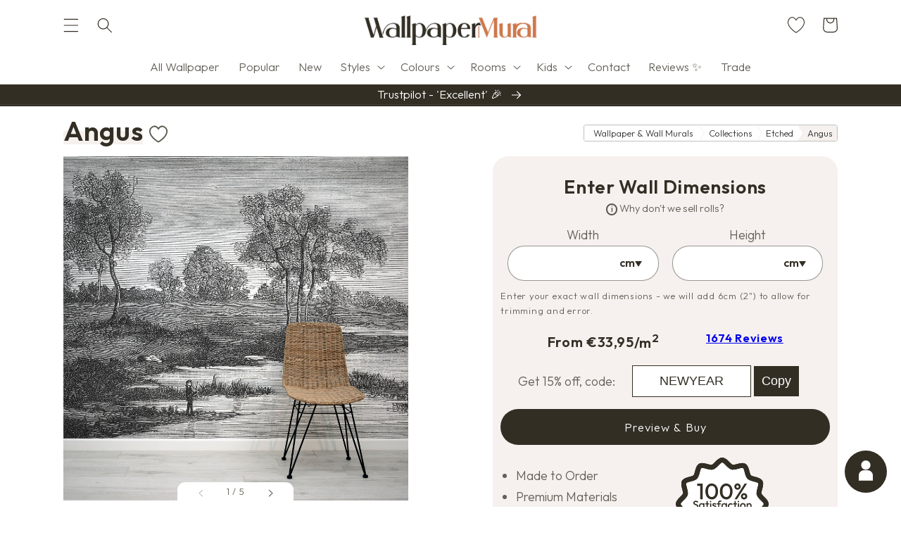

--- FILE ---
content_type: text/html; charset=utf-8
request_url: https://wallpapermural.nl/en/products/angus-wall-mural
body_size: 90614
content:
<!doctype html>
<html class="no-js" lang="en">
  <head>
	

    <script type="text/javascript">
    (function(c,l,a,r,i,t,y){
        c[a]=c[a]||function(){(c[a].q=c[a].q||[]).push(arguments)};
        t=l.createElement(r);t.async=1;t.src="https://www.clarity.ms/tag/"+i;
        y=l.getElementsByTagName(r)[0];y.parentNode.insertBefore(t,y);
    })(window, document, "clarity", "script", "qo3f7a7e94");
</script>
	
	
	
      <style>
        a.cc-btn.cc-btn-decision.cc-deny {
            background: white!important;
            color: #332E24!important;
        }
        .cc-window-wrapper.cc-overlay-wrapper .cc-window, .cc-window-wrapper.cc-popup-wrapper .cc-window, .cc-header {
            font-family: 'Outfit'!important;
        }
      </style>
    
  

    <meta charset="utf-8">
    <meta http-equiv="X-UA-Compatible" content="IE=edge">
    <meta name="viewport" content="width=device-width,initial-scale=1,maximum-scale=1">
    <meta name="theme-color" content="#332e24">
    
    
      <link rel="canonical" href="https://wallpapermural.nl/en/products/angus-wall-mural">
    
    <!-- <link rel="preconnect" href="https://cdn.shopify.com" crossorigin> -->
	<script src="https://ajax.googleapis.com/ajax/libs/jquery/3.5.1/jquery.min.js"></script>    
    
    <link rel="shortcut icon" href="//wallpapermural.nl/cdn/shop/files/Favicon-2024-500px.png?v=1727178672" type="image/png" />
    
    <link rel="apple-touch-icon" href="//wallpapermural.nl/cdn/shop/t/24/assets/apple-touch-icon.png?24483"><!-- <link rel="preconnect" href="https://fonts.shopifycdn.com" crossorigin> -->
    <link rel="preconnect" href="https://fonts.googleapis.com" crossorigin>
    <link rel="preconnect" href="https://fonts.gstatic.com" crossorigin>
    <link href="https://fonts.googleapis.com/css2?family=Outfit:wght@300;600&display=swap" rel="stylesheet">

    <title>
      Angus Vintage River Etching Wallpaper | WallpaperMural.com
</title>

    
      <meta name="description" content="With its vintage black and white etching of the romantic English countryside, Angus brings a hint of nostalgia to any home. Quick delivery!">
    

    

<meta property="og:site_name" content="WallpaperMural">
<meta property="og:url" content="https://wallpapermural.nl/en/products/angus-wall-mural">
<meta property="og:title" content="Angus Vintage River Etching Wallpaper | WallpaperMural.com">
<meta property="og:type" content="product">
<meta property="og:description" content="With its vintage black and white etching of the romantic English countryside, Angus brings a hint of nostalgia to any home. Quick delivery!"><meta property="og:image" content="//wallpapermural.nl/cdn/shop/products/AngusBlack_WhiteVintageEtchingWallMural_WallpaperMural.com.jpg?v=1750701303">
  <meta property="og:image:secure_url" content="//wallpapermural.nl/cdn/shop/products/AngusBlack_WhiteVintageEtchingWallMural_WallpaperMural.com.jpg?v=1750701303">
  <meta property="og:image:width" content="1666">
  <meta property="og:image:height" content="1666"><meta property="og:price:amount" content="33,95">
  <meta property="og:price:currency" content="EUR"><meta name="twitter:card" content="summary_large_image">
<meta name="twitter:title" content="Angus Vintage River Etching Wallpaper | WallpaperMural.com">
<meta name="twitter:description" content="With its vintage black and white etching of the romantic English countryside, Angus brings a hint of nostalgia to any home. Quick delivery!">

    
      



  

<script type="application/ld+json">
  {
    "@context": "https://schema.org",
    "@type": "BreadcrumbList",
    "itemListElement": [
      {
        "@type": "ListItem",
        "position": 1,
        "name": "Wallpaper & Wall Murals",
        "item": "https://wallpapermural.com/en/"
      }
,
        {
          "@type": "ListItem",
          "position": 2,
          "name": "Collections",
          "item": "https://wallpapermural.com/en/en/collections"
        }
,
        {
        "@type": "ListItem",
        "position": 3,
        "name": "Etched Wallpaper and Wall Murals",
        "item": "https://wallpapermural.com/en/en/collections/etched-wallpaper"
        },
        {
        "@type": "ListItem",
        "position": 4,
        "name": "Angus - Vintage Drawing Etching River Scene Wallpaper Mural",
        "item": "https://wallpapermural.com/en/en/products/angus-wall-mural"
        }]
  }
</script>      


    
  
    <script src="//wallpapermural.nl/cdn/shop/t/24/assets/global.js?v=56697290581763048421727191553" defer="defer"></script>
    <!-- Google Tag Manager -->
    <script>(function(w,d,s,l,i){w[l]=w[l]||[];w[l].push({'gtm.start':
    new Date().getTime(),event:'gtm.js'});var f=d.getElementsByTagName(s)[0],
    j=d.createElement(s),dl=l!='dataLayer'?'&l='+l:'';j.async=true;j.src=
    'https://www.googletagmanager.com/gtm.js?id='+i+dl;f.parentNode.insertBefore(j,f);
    })(window,document,'script','dataLayer','GTM-NXX28BJ');</script>
    <!-- End Google Tag Manager -->
    <!-- Google tag (gtag.js) -->
    <script async src="https://www.googletagmanager.com/gtag/js?id=AW-712727392"></script>
    <script>
     window.dataLayer = window.dataLayer || [];
     function gtag(){dataLayer.push(arguments);}
     gtag('js', new Date());
     gtag('config', 'AW-712727392');
    </script>
    <script>window.performance && window.performance.mark && window.performance.mark('shopify.content_for_header.start');</script><meta id="shopify-digital-wallet" name="shopify-digital-wallet" content="/27155267672/digital_wallets/dialog">
<meta name="shopify-checkout-api-token" content="09dc3854323db471bf4589cf8cd7823e">
<meta id="in-context-paypal-metadata" data-shop-id="27155267672" data-venmo-supported="false" data-environment="production" data-locale="en_US" data-paypal-v4="true" data-currency="EUR">
<link rel="alternate" hreflang="x-default" href="https://wallpapermural.com/products/angus-wall-mural">
<link rel="alternate" hreflang="en" href="https://wallpapermural.com/products/angus-wall-mural">
<link rel="alternate" hreflang="en-AU" href="https://wallpapermural.com/en-au/products/angus-wall-mural">
<link rel="alternate" hreflang="en-CA" href="https://wallpapermural.com/en-ca/products/angus-wall-mural">
<link rel="alternate" hreflang="fr-CA" href="https://wallpapermural.com/fr-ca/products/papier-peint-vintage-riviere">
<link rel="alternate" hreflang="en-US" href="https://wallpapermural.com/en-us/products/angus-wall-mural">
<link rel="alternate" hreflang="es-US" href="https://wallpapermural.com/es-us/products/angus-wall-mural">
<link rel="alternate" hreflang="en-AE" href="https://wallpapermural.com/en-ae/products/angus-wall-mural">
<link rel="alternate" hreflang="en-AT" href="https://wallpapermural.com/en-eu/products/angus-wall-mural">
<link rel="alternate" hreflang="de-AT" href="https://wallpapermural.com/de-eu/products/angus-wall-mural">
<link rel="alternate" hreflang="nl-AT" href="https://wallpapermural.com/nl-eu/products/angus-wall-mural">
<link rel="alternate" hreflang="fr-AT" href="https://wallpapermural.com/fr-eu/products/papier-peint-vintage-riviere">
<link rel="alternate" hreflang="es-AT" href="https://wallpapermural.com/es-eu/products/angus-wall-mural">
<link rel="alternate" hreflang="en-BE" href="https://wallpapermural.com/en-eu/products/angus-wall-mural">
<link rel="alternate" hreflang="de-BE" href="https://wallpapermural.com/de-eu/products/angus-wall-mural">
<link rel="alternate" hreflang="nl-BE" href="https://wallpapermural.com/nl-eu/products/angus-wall-mural">
<link rel="alternate" hreflang="fr-BE" href="https://wallpapermural.com/fr-eu/products/papier-peint-vintage-riviere">
<link rel="alternate" hreflang="es-BE" href="https://wallpapermural.com/es-eu/products/angus-wall-mural">
<link rel="alternate" hreflang="en-CY" href="https://wallpapermural.com/en-eu/products/angus-wall-mural">
<link rel="alternate" hreflang="de-CY" href="https://wallpapermural.com/de-eu/products/angus-wall-mural">
<link rel="alternate" hreflang="nl-CY" href="https://wallpapermural.com/nl-eu/products/angus-wall-mural">
<link rel="alternate" hreflang="fr-CY" href="https://wallpapermural.com/fr-eu/products/papier-peint-vintage-riviere">
<link rel="alternate" hreflang="es-CY" href="https://wallpapermural.com/es-eu/products/angus-wall-mural">
<link rel="alternate" hreflang="en-EE" href="https://wallpapermural.com/en-eu/products/angus-wall-mural">
<link rel="alternate" hreflang="de-EE" href="https://wallpapermural.com/de-eu/products/angus-wall-mural">
<link rel="alternate" hreflang="nl-EE" href="https://wallpapermural.com/nl-eu/products/angus-wall-mural">
<link rel="alternate" hreflang="fr-EE" href="https://wallpapermural.com/fr-eu/products/papier-peint-vintage-riviere">
<link rel="alternate" hreflang="es-EE" href="https://wallpapermural.com/es-eu/products/angus-wall-mural">
<link rel="alternate" hreflang="en-FI" href="https://wallpapermural.com/en-eu/products/angus-wall-mural">
<link rel="alternate" hreflang="de-FI" href="https://wallpapermural.com/de-eu/products/angus-wall-mural">
<link rel="alternate" hreflang="nl-FI" href="https://wallpapermural.com/nl-eu/products/angus-wall-mural">
<link rel="alternate" hreflang="fr-FI" href="https://wallpapermural.com/fr-eu/products/papier-peint-vintage-riviere">
<link rel="alternate" hreflang="es-FI" href="https://wallpapermural.com/es-eu/products/angus-wall-mural">
<link rel="alternate" hreflang="en-GR" href="https://wallpapermural.com/en-eu/products/angus-wall-mural">
<link rel="alternate" hreflang="de-GR" href="https://wallpapermural.com/de-eu/products/angus-wall-mural">
<link rel="alternate" hreflang="nl-GR" href="https://wallpapermural.com/nl-eu/products/angus-wall-mural">
<link rel="alternate" hreflang="fr-GR" href="https://wallpapermural.com/fr-eu/products/papier-peint-vintage-riviere">
<link rel="alternate" hreflang="es-GR" href="https://wallpapermural.com/es-eu/products/angus-wall-mural">
<link rel="alternate" hreflang="en-IE" href="https://wallpapermural.com/en-eu/products/angus-wall-mural">
<link rel="alternate" hreflang="de-IE" href="https://wallpapermural.com/de-eu/products/angus-wall-mural">
<link rel="alternate" hreflang="nl-IE" href="https://wallpapermural.com/nl-eu/products/angus-wall-mural">
<link rel="alternate" hreflang="fr-IE" href="https://wallpapermural.com/fr-eu/products/papier-peint-vintage-riviere">
<link rel="alternate" hreflang="es-IE" href="https://wallpapermural.com/es-eu/products/angus-wall-mural">
<link rel="alternate" hreflang="en-IT" href="https://wallpapermural.com/en-eu/products/angus-wall-mural">
<link rel="alternate" hreflang="de-IT" href="https://wallpapermural.com/de-eu/products/angus-wall-mural">
<link rel="alternate" hreflang="nl-IT" href="https://wallpapermural.com/nl-eu/products/angus-wall-mural">
<link rel="alternate" hreflang="fr-IT" href="https://wallpapermural.com/fr-eu/products/papier-peint-vintage-riviere">
<link rel="alternate" hreflang="es-IT" href="https://wallpapermural.com/es-eu/products/angus-wall-mural">
<link rel="alternate" hreflang="en-LV" href="https://wallpapermural.com/en-eu/products/angus-wall-mural">
<link rel="alternate" hreflang="de-LV" href="https://wallpapermural.com/de-eu/products/angus-wall-mural">
<link rel="alternate" hreflang="nl-LV" href="https://wallpapermural.com/nl-eu/products/angus-wall-mural">
<link rel="alternate" hreflang="fr-LV" href="https://wallpapermural.com/fr-eu/products/papier-peint-vintage-riviere">
<link rel="alternate" hreflang="es-LV" href="https://wallpapermural.com/es-eu/products/angus-wall-mural">
<link rel="alternate" hreflang="en-LT" href="https://wallpapermural.com/en-eu/products/angus-wall-mural">
<link rel="alternate" hreflang="de-LT" href="https://wallpapermural.com/de-eu/products/angus-wall-mural">
<link rel="alternate" hreflang="nl-LT" href="https://wallpapermural.com/nl-eu/products/angus-wall-mural">
<link rel="alternate" hreflang="fr-LT" href="https://wallpapermural.com/fr-eu/products/papier-peint-vintage-riviere">
<link rel="alternate" hreflang="es-LT" href="https://wallpapermural.com/es-eu/products/angus-wall-mural">
<link rel="alternate" hreflang="en-LU" href="https://wallpapermural.com/en-eu/products/angus-wall-mural">
<link rel="alternate" hreflang="de-LU" href="https://wallpapermural.com/de-eu/products/angus-wall-mural">
<link rel="alternate" hreflang="nl-LU" href="https://wallpapermural.com/nl-eu/products/angus-wall-mural">
<link rel="alternate" hreflang="fr-LU" href="https://wallpapermural.com/fr-eu/products/papier-peint-vintage-riviere">
<link rel="alternate" hreflang="es-LU" href="https://wallpapermural.com/es-eu/products/angus-wall-mural">
<link rel="alternate" hreflang="en-MT" href="https://wallpapermural.com/en-eu/products/angus-wall-mural">
<link rel="alternate" hreflang="de-MT" href="https://wallpapermural.com/de-eu/products/angus-wall-mural">
<link rel="alternate" hreflang="nl-MT" href="https://wallpapermural.com/nl-eu/products/angus-wall-mural">
<link rel="alternate" hreflang="fr-MT" href="https://wallpapermural.com/fr-eu/products/papier-peint-vintage-riviere">
<link rel="alternate" hreflang="es-MT" href="https://wallpapermural.com/es-eu/products/angus-wall-mural">
<link rel="alternate" hreflang="en-PT" href="https://wallpapermural.com/en-eu/products/angus-wall-mural">
<link rel="alternate" hreflang="de-PT" href="https://wallpapermural.com/de-eu/products/angus-wall-mural">
<link rel="alternate" hreflang="nl-PT" href="https://wallpapermural.com/nl-eu/products/angus-wall-mural">
<link rel="alternate" hreflang="fr-PT" href="https://wallpapermural.com/fr-eu/products/papier-peint-vintage-riviere">
<link rel="alternate" hreflang="es-PT" href="https://wallpapermural.com/es-eu/products/angus-wall-mural">
<link rel="alternate" hreflang="en-SK" href="https://wallpapermural.com/en-eu/products/angus-wall-mural">
<link rel="alternate" hreflang="de-SK" href="https://wallpapermural.com/de-eu/products/angus-wall-mural">
<link rel="alternate" hreflang="nl-SK" href="https://wallpapermural.com/nl-eu/products/angus-wall-mural">
<link rel="alternate" hreflang="fr-SK" href="https://wallpapermural.com/fr-eu/products/papier-peint-vintage-riviere">
<link rel="alternate" hreflang="es-SK" href="https://wallpapermural.com/es-eu/products/angus-wall-mural">
<link rel="alternate" hreflang="en-SI" href="https://wallpapermural.com/en-eu/products/angus-wall-mural">
<link rel="alternate" hreflang="de-SI" href="https://wallpapermural.com/de-eu/products/angus-wall-mural">
<link rel="alternate" hreflang="nl-SI" href="https://wallpapermural.com/nl-eu/products/angus-wall-mural">
<link rel="alternate" hreflang="fr-SI" href="https://wallpapermural.com/fr-eu/products/papier-peint-vintage-riviere">
<link rel="alternate" hreflang="es-SI" href="https://wallpapermural.com/es-eu/products/angus-wall-mural">
<link rel="alternate" hreflang="en-ES" href="https://wallpapermural.com/en-eu/products/angus-wall-mural">
<link rel="alternate" hreflang="de-ES" href="https://wallpapermural.com/de-eu/products/angus-wall-mural">
<link rel="alternate" hreflang="nl-ES" href="https://wallpapermural.com/nl-eu/products/angus-wall-mural">
<link rel="alternate" hreflang="fr-ES" href="https://wallpapermural.com/fr-eu/products/papier-peint-vintage-riviere">
<link rel="alternate" hreflang="es-ES" href="https://wallpapermural.com/es-eu/products/angus-wall-mural">
<link rel="alternate" hreflang="en-DE" href="https://wallpapermural.com/en-eu/products/angus-wall-mural">
<link rel="alternate" hreflang="de-DE" href="https://wallpapermural.com/de-eu/products/angus-wall-mural">
<link rel="alternate" hreflang="nl-DE" href="https://wallpapermural.com/nl-eu/products/angus-wall-mural">
<link rel="alternate" hreflang="fr-DE" href="https://wallpapermural.com/fr-eu/products/papier-peint-vintage-riviere">
<link rel="alternate" hreflang="es-DE" href="https://wallpapermural.com/es-eu/products/angus-wall-mural">
<link rel="alternate" hreflang="en-SA" href="https://wallpapermural.com/en-sa/products/angus-wall-mural">
<link rel="alternate" hreflang="en-QA" href="https://wallpapermural.com/en-qa/products/angus-wall-mural">
<link rel="alternate" hreflang="en-OM" href="https://wallpapermural.com/en-om/products/angus-wall-mural">
<link rel="alternate" hreflang="nl-NL" href="https://wallpapermural.nl/products/angus-wall-mural">
<link rel="alternate" hreflang="en-NL" href="https://wallpapermural.nl/en/products/angus-wall-mural">
<link rel="alternate" hreflang="fr-FR" href="https://wallpapermural.fr/products/papier-peint-vintage-riviere">
<link rel="alternate" hreflang="en-FR" href="https://wallpapermural.fr/en/products/angus-wall-mural">
<link rel="alternate" type="application/json+oembed" href="https://wallpapermural.nl/en/products/angus-wall-mural.oembed">
<script async="async" src="/checkouts/internal/preloads.js?locale=en-NL"></script>
<link rel="preconnect" href="https://shop.app" crossorigin="anonymous">
<script async="async" src="https://shop.app/checkouts/internal/preloads.js?locale=en-NL&shop_id=27155267672" crossorigin="anonymous"></script>
<script id="apple-pay-shop-capabilities" type="application/json">{"shopId":27155267672,"countryCode":"GB","currencyCode":"EUR","merchantCapabilities":["supports3DS"],"merchantId":"gid:\/\/shopify\/Shop\/27155267672","merchantName":"WallpaperMural","requiredBillingContactFields":["postalAddress","email","phone"],"requiredShippingContactFields":["postalAddress","email","phone"],"shippingType":"shipping","supportedNetworks":["visa","maestro","masterCard","amex","discover","elo"],"total":{"type":"pending","label":"WallpaperMural","amount":"1.00"},"shopifyPaymentsEnabled":true,"supportsSubscriptions":true}</script>
<script id="shopify-features" type="application/json">{"accessToken":"09dc3854323db471bf4589cf8cd7823e","betas":["rich-media-storefront-analytics"],"domain":"wallpapermural.nl","predictiveSearch":true,"shopId":27155267672,"locale":"en"}</script>
<script>var Shopify = Shopify || {};
Shopify.shop = "uprintonit.myshopify.com";
Shopify.locale = "en";
Shopify.currency = {"active":"EUR","rate":"1.15396"};
Shopify.country = "NL";
Shopify.theme = {"name":"WallpaperMural_3.4 - 2024 Colours","id":171994055039,"schema_name":"Dawn","schema_version":"3.0.0","theme_store_id":887,"role":"main"};
Shopify.theme.handle = "null";
Shopify.theme.style = {"id":null,"handle":null};
Shopify.cdnHost = "wallpapermural.nl/cdn";
Shopify.routes = Shopify.routes || {};
Shopify.routes.root = "/en/";</script>
<script type="module">!function(o){(o.Shopify=o.Shopify||{}).modules=!0}(window);</script>
<script>!function(o){function n(){var o=[];function n(){o.push(Array.prototype.slice.apply(arguments))}return n.q=o,n}var t=o.Shopify=o.Shopify||{};t.loadFeatures=n(),t.autoloadFeatures=n()}(window);</script>
<script>
  window.ShopifyPay = window.ShopifyPay || {};
  window.ShopifyPay.apiHost = "shop.app\/pay";
  window.ShopifyPay.redirectState = null;
</script>
<script id="shop-js-analytics" type="application/json">{"pageType":"product"}</script>
<script defer="defer" async type="module" src="//wallpapermural.nl/cdn/shopifycloud/shop-js/modules/v2/client.init-shop-cart-sync_C5BV16lS.en.esm.js"></script>
<script defer="defer" async type="module" src="//wallpapermural.nl/cdn/shopifycloud/shop-js/modules/v2/chunk.common_CygWptCX.esm.js"></script>
<script type="module">
  await import("//wallpapermural.nl/cdn/shopifycloud/shop-js/modules/v2/client.init-shop-cart-sync_C5BV16lS.en.esm.js");
await import("//wallpapermural.nl/cdn/shopifycloud/shop-js/modules/v2/chunk.common_CygWptCX.esm.js");

  window.Shopify.SignInWithShop?.initShopCartSync?.({"fedCMEnabled":true,"windoidEnabled":true});

</script>
<script>
  window.Shopify = window.Shopify || {};
  if (!window.Shopify.featureAssets) window.Shopify.featureAssets = {};
  window.Shopify.featureAssets['shop-js'] = {"shop-cart-sync":["modules/v2/client.shop-cart-sync_ZFArdW7E.en.esm.js","modules/v2/chunk.common_CygWptCX.esm.js"],"init-fed-cm":["modules/v2/client.init-fed-cm_CmiC4vf6.en.esm.js","modules/v2/chunk.common_CygWptCX.esm.js"],"shop-button":["modules/v2/client.shop-button_tlx5R9nI.en.esm.js","modules/v2/chunk.common_CygWptCX.esm.js"],"shop-cash-offers":["modules/v2/client.shop-cash-offers_DOA2yAJr.en.esm.js","modules/v2/chunk.common_CygWptCX.esm.js","modules/v2/chunk.modal_D71HUcav.esm.js"],"init-windoid":["modules/v2/client.init-windoid_sURxWdc1.en.esm.js","modules/v2/chunk.common_CygWptCX.esm.js"],"shop-toast-manager":["modules/v2/client.shop-toast-manager_ClPi3nE9.en.esm.js","modules/v2/chunk.common_CygWptCX.esm.js"],"init-shop-email-lookup-coordinator":["modules/v2/client.init-shop-email-lookup-coordinator_B8hsDcYM.en.esm.js","modules/v2/chunk.common_CygWptCX.esm.js"],"init-shop-cart-sync":["modules/v2/client.init-shop-cart-sync_C5BV16lS.en.esm.js","modules/v2/chunk.common_CygWptCX.esm.js"],"avatar":["modules/v2/client.avatar_BTnouDA3.en.esm.js"],"pay-button":["modules/v2/client.pay-button_FdsNuTd3.en.esm.js","modules/v2/chunk.common_CygWptCX.esm.js"],"init-customer-accounts":["modules/v2/client.init-customer-accounts_DxDtT_ad.en.esm.js","modules/v2/client.shop-login-button_C5VAVYt1.en.esm.js","modules/v2/chunk.common_CygWptCX.esm.js","modules/v2/chunk.modal_D71HUcav.esm.js"],"init-shop-for-new-customer-accounts":["modules/v2/client.init-shop-for-new-customer-accounts_ChsxoAhi.en.esm.js","modules/v2/client.shop-login-button_C5VAVYt1.en.esm.js","modules/v2/chunk.common_CygWptCX.esm.js","modules/v2/chunk.modal_D71HUcav.esm.js"],"shop-login-button":["modules/v2/client.shop-login-button_C5VAVYt1.en.esm.js","modules/v2/chunk.common_CygWptCX.esm.js","modules/v2/chunk.modal_D71HUcav.esm.js"],"init-customer-accounts-sign-up":["modules/v2/client.init-customer-accounts-sign-up_CPSyQ0Tj.en.esm.js","modules/v2/client.shop-login-button_C5VAVYt1.en.esm.js","modules/v2/chunk.common_CygWptCX.esm.js","modules/v2/chunk.modal_D71HUcav.esm.js"],"shop-follow-button":["modules/v2/client.shop-follow-button_Cva4Ekp9.en.esm.js","modules/v2/chunk.common_CygWptCX.esm.js","modules/v2/chunk.modal_D71HUcav.esm.js"],"checkout-modal":["modules/v2/client.checkout-modal_BPM8l0SH.en.esm.js","modules/v2/chunk.common_CygWptCX.esm.js","modules/v2/chunk.modal_D71HUcav.esm.js"],"lead-capture":["modules/v2/client.lead-capture_Bi8yE_yS.en.esm.js","modules/v2/chunk.common_CygWptCX.esm.js","modules/v2/chunk.modal_D71HUcav.esm.js"],"shop-login":["modules/v2/client.shop-login_D6lNrXab.en.esm.js","modules/v2/chunk.common_CygWptCX.esm.js","modules/v2/chunk.modal_D71HUcav.esm.js"],"payment-terms":["modules/v2/client.payment-terms_CZxnsJam.en.esm.js","modules/v2/chunk.common_CygWptCX.esm.js","modules/v2/chunk.modal_D71HUcav.esm.js"]};
</script>
<script>(function() {
  var isLoaded = false;
  function asyncLoad() {
    if (isLoaded) return;
    isLoaded = true;
    var urls = ["https:\/\/loox.io\/widget\/NkggglB1IF\/loox.1680901970098.js?shop=uprintonit.myshopify.com","https:\/\/s3.eu-west-1.amazonaws.com\/production-klarna-il-shopify-osm\/46187fee32f4f4ba3a533df02042a0998157a82a\/uprintonit.myshopify.com-1727174438212.js?shop=uprintonit.myshopify.com","https:\/\/pixel.wetracked.io\/uprintonit.myshopify.com\/events.js?shop=uprintonit.myshopify.com"];
    for (var i = 0; i < urls.length; i++) {
      var s = document.createElement('script');
      s.type = 'text/javascript';
      s.async = true;
      s.src = urls[i];
      var x = document.getElementsByTagName('script')[0];
      x.parentNode.insertBefore(s, x);
    }
  };
  if(window.attachEvent) {
    window.attachEvent('onload', asyncLoad);
  } else {
    window.addEventListener('load', asyncLoad, false);
  }
})();</script>
<script id="__st">var __st={"a":27155267672,"offset":0,"reqid":"529c3920-30a8-40f0-96f2-3360fd7595be-1768741762","pageurl":"wallpapermural.nl\/en\/products\/angus-wall-mural","u":"bc1b3ef3912e","p":"product","rtyp":"product","rid":4812669878360};</script>
<script>window.ShopifyPaypalV4VisibilityTracking = true;</script>
<script id="captcha-bootstrap">!function(){'use strict';const t='contact',e='account',n='new_comment',o=[[t,t],['blogs',n],['comments',n],[t,'customer']],c=[[e,'customer_login'],[e,'guest_login'],[e,'recover_customer_password'],[e,'create_customer']],r=t=>t.map((([t,e])=>`form[action*='/${t}']:not([data-nocaptcha='true']) input[name='form_type'][value='${e}']`)).join(','),a=t=>()=>t?[...document.querySelectorAll(t)].map((t=>t.form)):[];function s(){const t=[...o],e=r(t);return a(e)}const i='password',u='form_key',d=['recaptcha-v3-token','g-recaptcha-response','h-captcha-response',i],f=()=>{try{return window.sessionStorage}catch{return}},m='__shopify_v',_=t=>t.elements[u];function p(t,e,n=!1){try{const o=window.sessionStorage,c=JSON.parse(o.getItem(e)),{data:r}=function(t){const{data:e,action:n}=t;return t[m]||n?{data:e,action:n}:{data:t,action:n}}(c);for(const[e,n]of Object.entries(r))t.elements[e]&&(t.elements[e].value=n);n&&o.removeItem(e)}catch(o){console.error('form repopulation failed',{error:o})}}const l='form_type',E='cptcha';function T(t){t.dataset[E]=!0}const w=window,h=w.document,L='Shopify',v='ce_forms',y='captcha';let A=!1;((t,e)=>{const n=(g='f06e6c50-85a8-45c8-87d0-21a2b65856fe',I='https://cdn.shopify.com/shopifycloud/storefront-forms-hcaptcha/ce_storefront_forms_captcha_hcaptcha.v1.5.2.iife.js',D={infoText:'Protected by hCaptcha',privacyText:'Privacy',termsText:'Terms'},(t,e,n)=>{const o=w[L][v],c=o.bindForm;if(c)return c(t,g,e,D).then(n);var r;o.q.push([[t,g,e,D],n]),r=I,A||(h.body.append(Object.assign(h.createElement('script'),{id:'captcha-provider',async:!0,src:r})),A=!0)});var g,I,D;w[L]=w[L]||{},w[L][v]=w[L][v]||{},w[L][v].q=[],w[L][y]=w[L][y]||{},w[L][y].protect=function(t,e){n(t,void 0,e),T(t)},Object.freeze(w[L][y]),function(t,e,n,w,h,L){const[v,y,A,g]=function(t,e,n){const i=e?o:[],u=t?c:[],d=[...i,...u],f=r(d),m=r(i),_=r(d.filter((([t,e])=>n.includes(e))));return[a(f),a(m),a(_),s()]}(w,h,L),I=t=>{const e=t.target;return e instanceof HTMLFormElement?e:e&&e.form},D=t=>v().includes(t);t.addEventListener('submit',(t=>{const e=I(t);if(!e)return;const n=D(e)&&!e.dataset.hcaptchaBound&&!e.dataset.recaptchaBound,o=_(e),c=g().includes(e)&&(!o||!o.value);(n||c)&&t.preventDefault(),c&&!n&&(function(t){try{if(!f())return;!function(t){const e=f();if(!e)return;const n=_(t);if(!n)return;const o=n.value;o&&e.removeItem(o)}(t);const e=Array.from(Array(32),(()=>Math.random().toString(36)[2])).join('');!function(t,e){_(t)||t.append(Object.assign(document.createElement('input'),{type:'hidden',name:u})),t.elements[u].value=e}(t,e),function(t,e){const n=f();if(!n)return;const o=[...t.querySelectorAll(`input[type='${i}']`)].map((({name:t})=>t)),c=[...d,...o],r={};for(const[a,s]of new FormData(t).entries())c.includes(a)||(r[a]=s);n.setItem(e,JSON.stringify({[m]:1,action:t.action,data:r}))}(t,e)}catch(e){console.error('failed to persist form',e)}}(e),e.submit())}));const S=(t,e)=>{t&&!t.dataset[E]&&(n(t,e.some((e=>e===t))),T(t))};for(const o of['focusin','change'])t.addEventListener(o,(t=>{const e=I(t);D(e)&&S(e,y())}));const B=e.get('form_key'),M=e.get(l),P=B&&M;t.addEventListener('DOMContentLoaded',(()=>{const t=y();if(P)for(const e of t)e.elements[l].value===M&&p(e,B);[...new Set([...A(),...v().filter((t=>'true'===t.dataset.shopifyCaptcha))])].forEach((e=>S(e,t)))}))}(h,new URLSearchParams(w.location.search),n,t,e,['guest_login'])})(!0,!0)}();</script>
<script integrity="sha256-4kQ18oKyAcykRKYeNunJcIwy7WH5gtpwJnB7kiuLZ1E=" data-source-attribution="shopify.loadfeatures" defer="defer" src="//wallpapermural.nl/cdn/shopifycloud/storefront/assets/storefront/load_feature-a0a9edcb.js" crossorigin="anonymous"></script>
<script crossorigin="anonymous" defer="defer" src="//wallpapermural.nl/cdn/shopifycloud/storefront/assets/shopify_pay/storefront-65b4c6d7.js?v=20250812"></script>
<script data-source-attribution="shopify.dynamic_checkout.dynamic.init">var Shopify=Shopify||{};Shopify.PaymentButton=Shopify.PaymentButton||{isStorefrontPortableWallets:!0,init:function(){window.Shopify.PaymentButton.init=function(){};var t=document.createElement("script");t.src="https://wallpapermural.nl/cdn/shopifycloud/portable-wallets/latest/portable-wallets.en.js",t.type="module",document.head.appendChild(t)}};
</script>
<script data-source-attribution="shopify.dynamic_checkout.buyer_consent">
  function portableWalletsHideBuyerConsent(e){var t=document.getElementById("shopify-buyer-consent"),n=document.getElementById("shopify-subscription-policy-button");t&&n&&(t.classList.add("hidden"),t.setAttribute("aria-hidden","true"),n.removeEventListener("click",e))}function portableWalletsShowBuyerConsent(e){var t=document.getElementById("shopify-buyer-consent"),n=document.getElementById("shopify-subscription-policy-button");t&&n&&(t.classList.remove("hidden"),t.removeAttribute("aria-hidden"),n.addEventListener("click",e))}window.Shopify?.PaymentButton&&(window.Shopify.PaymentButton.hideBuyerConsent=portableWalletsHideBuyerConsent,window.Shopify.PaymentButton.showBuyerConsent=portableWalletsShowBuyerConsent);
</script>
<script data-source-attribution="shopify.dynamic_checkout.cart.bootstrap">document.addEventListener("DOMContentLoaded",(function(){function t(){return document.querySelector("shopify-accelerated-checkout-cart, shopify-accelerated-checkout")}if(t())Shopify.PaymentButton.init();else{new MutationObserver((function(e,n){t()&&(Shopify.PaymentButton.init(),n.disconnect())})).observe(document.body,{childList:!0,subtree:!0})}}));
</script>
<script id='scb4127' type='text/javascript' async='' src='https://wallpapermural.nl/cdn/shopifycloud/privacy-banner/storefront-banner.js'></script><link id="shopify-accelerated-checkout-styles" rel="stylesheet" media="screen" href="https://wallpapermural.nl/cdn/shopifycloud/portable-wallets/latest/accelerated-checkout-backwards-compat.css" crossorigin="anonymous">
<style id="shopify-accelerated-checkout-cart">
        #shopify-buyer-consent {
  margin-top: 1em;
  display: inline-block;
  width: 100%;
}

#shopify-buyer-consent.hidden {
  display: none;
}

#shopify-subscription-policy-button {
  background: none;
  border: none;
  padding: 0;
  text-decoration: underline;
  font-size: inherit;
  cursor: pointer;
}

#shopify-subscription-policy-button::before {
  box-shadow: none;
}

      </style>
<script id="sections-script" data-sections="main-product,product-recommendations,header,footer" defer="defer" src="//wallpapermural.nl/cdn/shop/t/24/compiled_assets/scripts.js?24483"></script>
<script>window.performance && window.performance.mark && window.performance.mark('shopify.content_for_header.end');</script>


    <style data-shopify>
      @font-face {
  font-family: "Libre Franklin";
  font-weight: 100;
  font-style: normal;
  font-display: swap;
  src: url("//wallpapermural.nl/cdn/fonts/libre_franklin/librefranklin_n1.9f839789d6c6b5c467c54458436e9531bae765a9.woff2") format("woff2"),
       url("//wallpapermural.nl/cdn/fonts/libre_franklin/librefranklin_n1.26997ce8e37eecab80019fbfa59382ab803089c9.woff") format("woff");
}

      @font-face {
  font-family: "Libre Franklin";
  font-weight: 700;
  font-style: normal;
  font-display: swap;
  src: url("//wallpapermural.nl/cdn/fonts/libre_franklin/librefranklin_n7.6739620624550b8695d0cc23f92ffd46eb51c7a3.woff2") format("woff2"),
       url("//wallpapermural.nl/cdn/fonts/libre_franklin/librefranklin_n7.7cebc205621b23b061b803310af0ad39921ae57d.woff") format("woff");
}

      @font-face {
  font-family: "Libre Franklin";
  font-weight: 100;
  font-style: italic;
  font-display: swap;
  src: url("//wallpapermural.nl/cdn/fonts/libre_franklin/librefranklin_i1.1cafaada0a780070d69a27ef0f2ece2375ce37c5.woff2") format("woff2"),
       url("//wallpapermural.nl/cdn/fonts/libre_franklin/librefranklin_i1.6a421ecb629ff87b20d983705535824b24e51539.woff") format("woff");
}

      @font-face {
  font-family: "Libre Franklin";
  font-weight: 700;
  font-style: italic;
  font-display: swap;
  src: url("//wallpapermural.nl/cdn/fonts/libre_franklin/librefranklin_i7.5cd0952dea701f27d5d0eb294c01347335232ef2.woff2") format("woff2"),
       url("//wallpapermural.nl/cdn/fonts/libre_franklin/librefranklin_i7.41af936a1cd17668e4e060c6e0ad838ccf133ddd.woff") format("woff");
}

      

/*       @font-face {
          font-family: 'Miguel';
          src: url('//wallpapermural.nl/cdn/shop/t/24/assets/Miguel-Medium.woff2?v=87118572276285329451726221064') format('woff2');
          font-weight: 500;
          font-style: normal;
          font-display: swap;
      }
      
      @font-face {
          font-family: 'Miguel';
          src: url('//wallpapermural.nl/cdn/shop/t/24/assets/Miguel-ExtraLight.woff2?v=123243825393657620291726221064') format('woff2');
          font-weight: 200;
          font-style: normal;
          font-display: swap;
      } */

      :root {
        --font-body-family: 'Outfit', sans-serif;
        --font-body-style: 'regular';
        --font-body-weight: 400;

        --font-heading-family: 'Outfit', sans-serif;
        --font-heading-style: 'semi-bold';
        --font-heading-weight: 600;

        --font-body-scale: 1.1;
        --font-heading-scale: 1.0;

        --color-base-text: 51, 46, 36;
        --color-shadow: 51, 46, 36;
        --color-base-background-1: 255, 255, 255;
        --color-base-background-2: 246, 241, 238;
        --color-base-solid-button-labels: 255, 255, 255;
        --color-base-outline-button-labels: 51, 46, 36;
        --color-base-accent-1: 51, 46, 36;
        --color-base-accent-2: 207, 119, 75;
        --payment-terms-background-color: #ffffff;

        --gradient-base-background-1: #FFFFFF;
        --gradient-base-background-2: linear-gradient(180deg, rgba(246, 241, 238, 1) 24%, rgba(246, 241, 238, 0.81) 57%, rgba(255, 255, 255, 1) 100%);
        --gradient-base-accent-1: #332e24;
        --gradient-base-accent-2: #cf774b;

        --media-padding: px;
        --media-border-opacity: 0.0;
        --media-border-width: 0px;
        --media-radius: 0px;
        --media-shadow-opacity: 0.0;
        --media-shadow-horizontal-offset: 0px;
        --media-shadow-vertical-offset: 0px;
        --media-shadow-blur-radius: 0px;

        --page-width: 110rem;
        --page-width-margin: 0rem;

        --card-image-padding: 0.0rem;
        --card-corner-radius: 0.0rem;
        --card-text-alignment: left;
        --card-border-width: 0.0rem;
        --card-border-opacity: 0.0;
        --card-shadow-opacity: 0.0;
        --card-shadow-horizontal-offset: 0.0rem;
        --card-shadow-vertical-offset: 0.0rem;
        --card-shadow-blur-radius: 0.0rem;

        --badge-corner-radius: 4.0rem;

        --popup-border-width: 1px;
        --popup-border-opacity: 0.1;
        --popup-corner-radius: 0px;
        --popup-shadow-opacity: 0.0;
        --popup-shadow-horizontal-offset: 0px;
        --popup-shadow-vertical-offset: 0px;
        --popup-shadow-blur-radius: 0px;

        --drawer-border-width: 1px;
        --drawer-border-opacity: 0.1;
        --drawer-shadow-opacity: 0.0;
        --drawer-shadow-horizontal-offset: 0px;
        --drawer-shadow-vertical-offset: 0px;
        --drawer-shadow-blur-radius: 0px;

        --spacing-sections-desktop: 0px;
        --spacing-sections-mobile: 0px;

        --grid-desktop-vertical-spacing: 8px;
        --grid-desktop-horizontal-spacing: 8px;
        --grid-mobile-vertical-spacing: 4px;
        --grid-mobile-horizontal-spacing: 4px;

        --text-boxes-border-opacity: 0.0;
        --text-boxes-border-width: 0px;
        --text-boxes-radius: 0px;
        --text-boxes-shadow-opacity: 0.8;
        --text-boxes-shadow-horizontal-offset: 0px;
        --text-boxes-shadow-vertical-offset: 0px;
        --text-boxes-shadow-blur-radius: 0px;

        --buttons-radius: 24px;
        --buttons-radius-outset: 25px;
        --buttons-border-width: 1px;
        --buttons-border-opacity: 1.0;
        --buttons-shadow-opacity: 0.0;
        --buttons-shadow-horizontal-offset: 0px;
        --buttons-shadow-vertical-offset: 0px;
        --buttons-shadow-blur-radius: 0px;
        --buttons-border-offset: 0.3px;

        --inputs-radius: 0px;
        --inputs-border-width: 1px;
        --inputs-border-opacity: 0.55;
        --inputs-shadow-opacity: 0.0;
        --inputs-shadow-horizontal-offset: 0px;
        --inputs-margin-offset: 0px;
        --inputs-shadow-vertical-offset: 0px;
        --inputs-shadow-blur-radius: 0px;
        --inputs-radius-outset: 0px;

        --variant-pills-radius: 40px;
        --variant-pills-border-width: 1px;
        --variant-pills-border-opacity: 0.55;
        --variant-pills-shadow-opacity: 0.5;
        --variant-pills-shadow-horizontal-offset: 0px;
        --variant-pills-shadow-vertical-offset: 0px;
        --variant-pills-shadow-blur-radius: 0px;
      }

      *,
      *::before,
      *::after {
        box-sizing: inherit;
      }

      html {
        box-sizing: border-box;
        font-size: calc(var(--font-body-scale) * 62.5%);
        height: 100%;
      }

      body {
        display: grid;
        grid-template-rows: auto auto 1fr auto;
        grid-template-columns: 100%;
        min-height: 100%;
        margin: 0;
        font-size: 1.5rem;
        line-height: calc(1 + 0.8 / var(--font-body-scale));
        font-family: var(--font-body-family);
        font-style: var(--font-body-style);
        font-weight: var(--font-body-weight);
      }

      @media screen and (min-width: 750px) {
        body {
          font-size: 1.6rem;
        }
      }
    
      .chat-with-us{
          position: fixed;
          right: 20px;
          bottom: 20px;
          width: 60px;
          height: 60px;
          border-radius: 30px;
          display: flex;
          align-items: center;
          justify-content: center;	
          z-index: 201;
          filter: drop-shadow(0 0 2px white);
      	}
    	.chat-with-us>a{
          text-decoration: none;
        }
      .chat-with-us .cls-1 {
          fill: white;
      }
      
      .chat-with-us svg {
          width: 50%;
          height: auto;
          margin-left: 25%;
          margin-top: 5%;
}
       
      .GB-only, .US-only, .AU-only { display:none; }
      .NL-only { display:revert; }
      .en-gb-only, .en-us-only, .en-eu-only { display:none; }
      
      	.en-only { display:revert; }
      
    </style>

    <link href="//wallpapermural.nl/cdn/shop/t/24/assets/base.css?v=141312775529051396991736254023" rel="stylesheet" type="text/css" media="all" />
<link rel="preload" as="font" href="//wallpapermural.nl/cdn/fonts/libre_franklin/librefranklin_n1.9f839789d6c6b5c467c54458436e9531bae765a9.woff2" type="font/woff2" crossorigin><link rel="stylesheet" href="//wallpapermural.nl/cdn/shop/t/24/assets/component-predictive-search.css?v=165644661289088488651726221064" media="print" onload="this.media='all'"><script>document.documentElement.className = document.documentElement.className.replace('no-js', 'js');
    if (Shopify.designMode) {
      document.documentElement.classList.add('shopify-design-mode');
    }
    </script>
    
    <div class="chat-with-us color-accent-1"><a href="/en/pages/contact" class="card link"><svg id="Layer_1" data-name="Layer 1" xmlns="http://www.w3.org/2000/svg" viewBox="0 0 100 100"><defs><style>.cls-1{fill:#575756;}</style></defs><title>SVG Manager</title><path class="cls-1" d="M58.84,50H41.16A24.71,24.71,0,0,0,16.45,74.71h0V99.42H83.55V74.71h0A24.71,24.71,0,0,0,58.84,50Z"/><circle class="cls-1" cx="50" cy="25.61" r="22.05"/></svg></a></div>
    
    
     
    <script type="text/javascript" src="//widget.trustpilot.com/bootstrap/v5/tp.widget.bootstrap.min.js" async></script>
      
  

	<script>var loox_global_hash = '1768389032795';</script><style>.loox-reviews-default { max-width: 1200px; margin: 0 auto; }.loox-rating .loox-icon { color:#00b67a; }
:root { --lxs-rating-icon-color: #00b67a; }</style><svg xmlns="http://www.w3.org/2000/svg" style="display: none" id="loox-rating-icon-svg-store">
	<defs>
		<clipPath id="looxicons-rating-icon-fill_star-pointy-fill__a">
			<path d="M0 0h24v24H0z" />
		</clipPath>

		<clipPath id="looxicons-rating-icon-line_star-pointy-line__a">
			<path d="M0 0h24v24H0z" />
		</clipPath>
	</defs>
	<symbol id="looxicons-rating-icon-fill" viewBox="0 0 24 24" fill="currentcolor">
		<g clip-path="url(#star-pointy-fill__a)">
			<path
				d="m12 19.261-7.416 4.151 1.656-8.335L0 9.306l8.44-1.002L12 .588l3.56 7.717L24 9.306l-6.24 5.77 1.656 8.336L12 19.262Z"
			/>
		</g>
	</symbol>
	<symbol id="looxicons-rating-icon-line" viewBox="0 0 24 24" fill="currentcolor">
		<g clip-path="url(#star-pointy-line__a)">
			<path
				d="m12 19.261-7.416 4.151 1.656-8.335L0 9.306l8.44-1.002L12 .588l3.56 7.717L24 9.306l-6.24 5.77 1.656 8.336L12 19.262Zm0-2.41 4.465 2.5-.997-5.019 3.756-3.475-5.081-.602L12 5.608l-2.143 4.648-5.081.601 3.756 3.475-.997 5.019L12 16.85Z"
			/>
		</g>
	</symbol>
	<defs>
		<style>
			.lx-icon-fill {
				--lx-fill-width: calc(100% - var(--lx-rating-percent, 0%));
				clip-path: inset(0 var(--lx-fill-width, 0) 0 0);
			}
			.lx-icon-line {
				clip-path: inset(0 0 0 var(--lx-rating-percent, 0%));
			}
			[data-lx-fill='empty'] {
				--lx-rating-percent: 0%;
			}
			[data-lx-fill='half'] {
				--lx-rating-percent: 50%;
			}
			[data-lx-fill='full'] {
				--lx-rating-percent: 100%;
			}
		</style>

		<g id="looxicons-rating-icon">
			<use href="#looxicons-rating-icon-line" class="lx-icon-line"></use>
			<use href="#looxicons-rating-icon-fill" class="lx-icon-fill"></use>
		</g>
	</defs>
</svg>

<!-- BEGIN app block: shopify://apps/pandectes-gdpr/blocks/banner/58c0baa2-6cc1-480c-9ea6-38d6d559556a -->
  
    
      <!-- TCF is active, scripts are loaded above -->
      
      <script>
        
          window.PandectesSettings = {"store":{"id":27155267672,"plan":"basic","theme":"WallpaperMural_3.4 - 2024 Colours","primaryLocale":"en","adminMode":false,"headless":false,"storefrontRootDomain":"","checkoutRootDomain":"","storefrontAccessToken":""},"tsPublished":1758115073,"declaration":{"showPurpose":false,"showProvider":false,"showDateGenerated":false},"language":{"unpublished":[],"languageMode":"Single","fallbackLanguage":"en","languageDetection":"browser","languagesSupported":[]},"texts":{"managed":{"headerText":{"en":"We respect your privacy"},"consentText":{"en":"Our website uses cookies and other technologies to ensure you get the best experience. By accepting this agreement you agree to our use of cookies, as well as securely storing data on other platforms such as Google and Facebook for analytical and advertising purposes. Data/cookies will be used for improving our store experience and personalising advertising to give you more relevant marketing.\n\nThe favourites function will only work if you accept the use of cookies."},"linkText":{"en":"Privacy Policy"},"imprintText":{"en":"Imprint"},"googleLinkText":{"en":"Google's Privacy Terms"},"allowButtonText":{"en":"Accept"},"denyButtonText":{"en":"Decline"},"dismissButtonText":{"en":"Ok"},"leaveSiteButtonText":{"en":"Leave this site"},"preferencesButtonText":{"en":"Preferences"},"cookiePolicyText":{"en":"Cookie policy"},"preferencesPopupTitleText":{"en":"Manage consent preferences"},"preferencesPopupIntroText":{"en":"We use cookies to optimize website functionality, analyze the performance, and provide personalized experience to you. Some cookies are essential to make the website operate and function correctly. Those cookies cannot be disabled. In this window you can manage your preference of cookies."},"preferencesPopupSaveButtonText":{"en":"Save preferences"},"preferencesPopupCloseButtonText":{"en":"Close"},"preferencesPopupAcceptAllButtonText":{"en":"Accept all"},"preferencesPopupRejectAllButtonText":{"en":"Reject all"},"cookiesDetailsText":{"en":"Cookies details"},"preferencesPopupAlwaysAllowedText":{"en":"Always allowed"},"accessSectionParagraphText":{"en":"You have the right to be able to access your personal data at any time. This includes your account information, your order records as well as any GDPR related requests you have made so far. You have the right to request a full report of your data."},"accessSectionTitleText":{"en":"Data Portability"},"accessSectionAccountInfoActionText":{"en":"Personal data"},"accessSectionDownloadReportActionText":{"en":"Request export"},"accessSectionGDPRRequestsActionText":{"en":"Data subject requests"},"accessSectionOrdersRecordsActionText":{"en":"Orders"},"rectificationSectionParagraphText":{"en":"You have the right to request your data to be updated whenever you think it is appropriate."},"rectificationSectionTitleText":{"en":"Data Rectification"},"rectificationCommentPlaceholder":{"en":"Describe what you want to be updated"},"rectificationCommentValidationError":{"en":"Comment is required"},"rectificationSectionEditAccountActionText":{"en":"Request an update"},"erasureSectionTitleText":{"en":"Right to be Forgotten"},"erasureSectionParagraphText":{"en":"Use this option if you want to remove your personal and other data from our store. Keep in mind that this process will delete your account, so you will no longer be able to access or use it anymore."},"erasureSectionRequestDeletionActionText":{"en":"Request personal data deletion"},"consentDate":{"en":"Consent date"},"consentId":{"en":"Consent ID"},"consentSectionChangeConsentActionText":{"en":"Change consent preference"},"consentSectionConsentedText":{"en":"You consented to the cookies policy of this website on"},"consentSectionNoConsentText":{"en":"You have not consented to the cookies policy of this website."},"consentSectionTitleText":{"en":"Your cookie consent"},"consentStatus":{"en":"Consent preference"},"confirmationFailureMessage":{"en":"Your request was not verified. Please try again and if problem persists, contact store owner for assistance"},"confirmationFailureTitle":{"en":"A problem occurred"},"confirmationSuccessMessage":{"en":"We will soon get back to you as to your request."},"confirmationSuccessTitle":{"en":"Your request is verified"},"guestsSupportEmailFailureMessage":{"en":"Your request was not submitted. Please try again and if problem persists, contact store owner for assistance."},"guestsSupportEmailFailureTitle":{"en":"A problem occurred"},"guestsSupportEmailPlaceholder":{"en":"E-mail address"},"guestsSupportEmailSuccessMessage":{"en":"If you are registered as a customer of this store, you will soon receive an email with instructions on how to proceed."},"guestsSupportEmailSuccessTitle":{"en":"Thank you for your request"},"guestsSupportEmailValidationError":{"en":"Email is not valid"},"guestsSupportInfoText":{"en":"Please login with your customer account to further proceed."},"submitButton":{"en":"Submit"},"submittingButton":{"en":"Submitting..."},"cancelButton":{"en":"Cancel"},"declIntroText":{"en":"We use cookies to optimize website functionality, analyze the performance, and provide personalized experience to you. Some cookies are essential to make the website operate and function correctly. Those cookies cannot be disabled. In this window you can manage your preference of cookies."},"declName":{"en":"Name"},"declPurpose":{"en":"Purpose"},"declType":{"en":"Type"},"declRetention":{"en":"Retention"},"declProvider":{"en":"Provider"},"declFirstParty":{"en":"First-party"},"declThirdParty":{"en":"Third-party"},"declSeconds":{"en":"seconds"},"declMinutes":{"en":"minutes"},"declHours":{"en":"hours"},"declDays":{"en":"days"},"declMonths":{"en":"months"},"declYears":{"en":"years"},"declSession":{"en":"Session"},"declDomain":{"en":"Domain"},"declPath":{"en":"Path"}},"categories":{"strictlyNecessaryCookiesTitleText":{"en":"Strictly necessary cookies"},"strictlyNecessaryCookiesDescriptionText":{"en":"These cookies are essential in order to enable you to move around the website and use its features, such as accessing secure areas of the website. Without these cookies services you have asked for, like shopping baskets or e-billing, cannot be provided."},"functionalityCookiesTitleText":{"en":"Functionality cookies"},"functionalityCookiesDescriptionText":{"en":"These cookies allow the website to remember choices you make (such as your user name, language or the region you are in) and provide enhanced, more personal features. For instance, a website may be able to provide you with local weather reports or traffic news by storing in a cookie the region in which you are currently located. These cookies can also be used to remember changes you have made to text size, fonts and other parts of web pages that you can customise. They may also be used to provide services you have asked for such as watching a video or commenting on a blog. The information these cookies collect may be anonymised and they cannot track your browsing activity on other websites."},"performanceCookiesTitleText":{"en":"Performance cookies"},"performanceCookiesDescriptionText":{"en":"These cookies collect information about how visitors use a website, for instance which pages visitors go to most often, and if they get error messages from web pages. These cookies don’t collect information that identifies a visitor. All information these cookies collect is aggregated and therefore anonymous. It is only used to improve how a website works."},"targetingCookiesTitleText":{"en":"Targeting cookies"},"targetingCookiesDescriptionText":{"en":"These cookies are used to deliver adverts more relevant to you and your interests They are also used to limit the number of times you see an advertisement as well as help measure the effectiveness of the advertising campaign. They are usually placed by advertising networks with the website operator’s permission. They remember that you have visited a website and this information is shared with other organisations such as advertisers. Quite often targeting or advertising cookies will be linked to site functionality provided by the other organisation."},"unclassifiedCookiesTitleText":{"en":"Unclassified cookies"},"unclassifiedCookiesDescriptionText":{"en":"Unclassified cookies are cookies that we are in the process of classifying, together with the providers of individual cookies."}},"auto":{}},"library":{"previewMode":false,"fadeInTimeout":0,"defaultBlocked":7,"showLink":true,"showImprintLink":false,"showGoogleLink":false,"enabled":true,"cookie":{"expiryDays":365,"secure":true,"domain":""},"dismissOnScroll":false,"dismissOnWindowClick":false,"dismissOnTimeout":false,"palette":{"popup":{"background":"#FFFFFF","backgroundForCalculations":{"a":1,"b":255,"g":255,"r":255},"text":"#5C5C5C"},"button":{"background":"#332E24","backgroundForCalculations":{"a":1,"b":36,"g":46,"r":51},"text":"#FFFFFF","textForCalculation":{"a":1,"b":255,"g":255,"r":255},"border":"transparent"}},"content":{"href":"https://www.wallpapermural.com/policies/privacy-policy","imprintHref":"/","close":"&#10005;","target":"","logo":"<img class=\"cc-banner-logo\" style=\"max-height: 40px;\" src=\"https://uprintonit.myshopify.com/cdn/shop/files/pandectes-banner-logo.png\" alt=\"Cookie banner\" />"},"window":"<div role=\"dialog\" aria-labelledby=\"cookieconsent:head\" aria-describedby=\"cookieconsent:desc\" id=\"pandectes-banner\" class=\"cc-window-wrapper cc-overlay-wrapper\"><div class=\"pd-cookie-banner-window cc-window {{classes}}\"><!--googleoff: all-->{{children}}<!--googleon: all--></div></div>","compliance":{"opt-both":"<div class=\"cc-compliance cc-highlight\">{{deny}}{{allow}}</div>"},"type":"opt-both","layouts":{"basic":"{{logo}}{{header}}{{messagelink}}{{compliance}}{{close}}"},"position":"overlay","theme":"classic","revokable":false,"animateRevokable":false,"revokableReset":false,"revokableLogoUrl":"https://uprintonit.myshopify.com/cdn/shop/files/pandectes-reopen-logo.png","revokablePlacement":"bottom-left","revokableMarginHorizontal":15,"revokableMarginVertical":15,"static":false,"autoAttach":true,"hasTransition":true,"blacklistPage":[""],"elements":{"close":"<button aria-label=\"\" type=\"button\" class=\"cc-close\">{{close}}</button>","dismiss":"<button type=\"button\" class=\"cc-btn cc-btn-decision cc-dismiss\">{{dismiss}}</button>","allow":"<button type=\"button\" class=\"cc-btn cc-btn-decision cc-allow\">{{allow}}</button>","deny":"<button type=\"button\" class=\"cc-btn cc-btn-decision cc-deny\">{{deny}}</button>","preferences":"<button type=\"button\" class=\"cc-btn cc-settings\" onclick=\"Pandectes.fn.openPreferences()\">{{preferences}}</button>"}},"geolocation":{"auOnly":true,"brOnly":true,"caOnly":true,"chOnly":true,"euOnly":true,"jpOnly":true,"nzOnly":true,"thOnly":true,"zaOnly":true,"canadaOnly":true,"canadaLaw25":true,"canadaPipeda":true,"globalVisibility":false},"dsr":{"guestsSupport":false,"accessSectionDownloadReportAuto":false},"banner":{"resetTs":1637078534,"extraCss":"        .cc-banner-logo {max-width: 24em!important;}    @media(min-width: 768px) {.cc-window.cc-floating{max-width: 24em!important;width: 24em!important;}}    .cc-message, .pd-cookie-banner-window .cc-header, .cc-logo {text-align: center}    .cc-window-wrapper{z-index: 16777100;-webkit-transition: opacity 1s ease;  transition: opacity 1s ease;}    .cc-window{z-index: 16777100;font-family: \"Raleway\";}    .pd-cookie-banner-window .cc-header{font-family: \"Raleway\";}    .pd-cp-ui{font-family: \"Raleway\"; background-color: #FFFFFF;color:#5C5C5C;}    button.pd-cp-btn, a.pd-cp-btn{background-color:#332E24;color:#FFFFFF!important;}    input + .pd-cp-preferences-slider{background-color: rgba(92, 92, 92, 0.3)}    .pd-cp-scrolling-section::-webkit-scrollbar{background-color: rgba(92, 92, 92, 0.3)}    input:checked + .pd-cp-preferences-slider{background-color: rgba(92, 92, 92, 1)}    .pd-cp-scrolling-section::-webkit-scrollbar-thumb {background-color: rgba(92, 92, 92, 1)}    .pd-cp-ui-close{color:#5C5C5C;}    .pd-cp-preferences-slider:before{background-color: #FFFFFF}    .pd-cp-title:before {border-color: #5C5C5C!important}    .pd-cp-preferences-slider{background-color:#5C5C5C}    .pd-cp-toggle{color:#5C5C5C!important}    @media(max-width:699px) {.pd-cp-ui-close-top svg {fill: #5C5C5C}}    .pd-cp-toggle:hover,.pd-cp-toggle:visited,.pd-cp-toggle:active{color:#5C5C5C!important}    .pd-cookie-banner-window {box-shadow: 0 0 18px rgb(0 0 0 / 20%);}  ","customJavascript":{},"showPoweredBy":false,"logoHeight":40,"revokableTrigger":false,"hybridStrict":false,"cookiesBlockedByDefault":"7","isActive":false,"implicitSavePreferences":false,"cookieIcon":false,"blockBots":false,"showCookiesDetails":true,"hasTransition":true,"blockingPage":false,"showOnlyLandingPage":false,"leaveSiteUrl":"https://pandectes.io","linkRespectStoreLang":false},"cookies":{"0":[],"1":[{"name":"secure_customer_sig","type":"http","domain":"www.wallpapermural.com","path":"/","provider":"Shopify","firstParty":true,"retention":"1 day(s)","expires":1,"unit":"declDays","purpose":{"en":"Used in connection with customer login."}},{"name":"cart_currency","type":"http","domain":"www.wallpapermural.com","path":"/","provider":"Shopify","firstParty":true,"retention":"1 day(s)","expires":1,"unit":"declDays","purpose":{"en":"The cookie is necessary for the secure checkout and payment function on the website. This function is provided by shopify.com."}},{"name":"_tracking_consent","type":"http","domain":".wallpapermural.com","path":"/","provider":"Shopify","firstParty":true,"retention":"1 day(s)","expires":1,"unit":"declDays","purpose":{"en":"Tracking preferences."}},{"name":"_shopify_tm","type":"http","domain":".wallpapermural.com","path":"/","provider":"Shopify","firstParty":true,"retention":"1 day(s)","expires":1,"unit":"declDays","purpose":{"en":"Used for managing customer privacy settings."}},{"name":"_shopify_tw","type":"http","domain":".wallpapermural.com","path":"/","provider":"Shopify","firstParty":true,"retention":"1 day(s)","expires":1,"unit":"declDays","purpose":{"en":"Used for managing customer privacy settings."}},{"name":"_shopify_m","type":"http","domain":".wallpapermural.com","path":"/","provider":"Shopify","firstParty":true,"retention":"1 day(s)","expires":1,"unit":"declDays","purpose":{"en":"Used for managing customer privacy settings."}},{"name":"_pinterest_ct_ua","type":"http","domain":".ct.pinterest.com","path":"/","provider":"Pinterest","firstParty":false,"retention":"1 day(s)","expires":1,"unit":"declDays","purpose":{"en":"Used to group actions across pages."}},{"name":"soundest-views","type":"http","domain":".wallpapermural.com","path":"/","provider":"Omnisend","firstParty":true,"retention":"Session","expires":1,"unit":"declDays","purpose":{"en":"Used to count number of pageview in a session."}},{"name":"ku1-sid","type":"http","domain":".wallpapermural.com","path":"/","provider":"Klarna","firstParty":true,"retention":"Session","expires":1,"unit":"declDays","purpose":{"en":"Used for caching purposes."}},{"name":"ku1-vid","type":"http","domain":".wallpapermural.com","path":"/","provider":"Klarna","firstParty":true,"retention":"1 day(s)","expires":1,"unit":"declDays","purpose":{"en":"Used as visitor identifier."}},{"name":"Cart","type":"http","domain":"www.wallpapermural.com","path":"/","provider":"Shopify","firstParty":true,"retention":"1 day(s)","expires":1,"unit":"declDays","purpose":{"en":"Used in connection with shopping cart."}},{"name":"Secret","type":"http","domain":"www.wallpapermural.com","path":"/","provider":"Unknown","firstParty":true,"retention":"1 day(s)","expires":1,"unit":"declDays","purpose":{"en":""}},{"name":"Secure_customer_sig","type":"http","domain":"www.wallpapermural.com","path":"/","provider":"Shopify","firstParty":true,"retention":"1 day(s)","expires":1,"unit":"declDays","purpose":{"en":"Used in connection with customer login."}},{"name":"_ab","type":"http","domain":"www.wallpapermural.com","path":"/","provider":"Shopify","firstParty":true,"retention":"1 day(s)","expires":1,"unit":"declDays","purpose":{"en":"Used in connection with access to admin."}},{"name":"_pay_session","type":"http","domain":"www.wallpapermural.com","path":"/","provider":"Shopify","firstParty":true,"retention":"1 day(s)","expires":1,"unit":"declDays","purpose":{"en":"The cookie is necessary for the secure checkout and payment function on the website. This function is provided by shopify.com."}},{"name":"_secure_session_id","type":"http","domain":"www.wallpapermural.com","path":"/","provider":"Unknown","firstParty":true,"retention":"1 day(s)","expires":1,"unit":"declDays","purpose":{"en":""}},{"name":"_shopify_country","type":"http","domain":"www.wallpapermural.com","path":"/","provider":"Shopify","firstParty":true,"retention":"1 day(s)","expires":1,"unit":"declDays","purpose":{"en":"Cookie is placed by Shopify to store location data."}},{"name":"_storefront_u","type":"http","domain":"www.wallpapermural.com","path":"/","provider":"Shopify","firstParty":true,"retention":"1 day(s)","expires":1,"unit":"declDays","purpose":{"en":"Used to facilitate updating customer account information."}},{"name":"cart","type":"http","domain":"www.wallpapermural.com","path":"/","provider":"Shopify","firstParty":true,"retention":"1 day(s)","expires":1,"unit":"declDays","purpose":{"en":"Necessary for the shopping cart functionality on the website."}},{"name":"cart_sig","type":"http","domain":"www.wallpapermural.com","path":"/","provider":"Shopify","firstParty":true,"retention":"1 day(s)","expires":1,"unit":"declDays","purpose":{"en":"Shopify analytics."}},{"name":"cart_ts","type":"http","domain":"www.wallpapermural.com","path":"/","provider":"Shopify","firstParty":true,"retention":"1 day(s)","expires":1,"unit":"declDays","purpose":{"en":"Used in connection with checkout."}},{"name":"cart_ver","type":"http","domain":"www.wallpapermural.com","path":"/","provider":"Shopify","firstParty":true,"retention":"1 day(s)","expires":1,"unit":"declDays","purpose":{"en":"Used in connection with shopping cart."}},{"name":"checkout","type":"http","domain":"www.wallpapermural.com","path":"/","provider":"Shopify","firstParty":true,"retention":"1 day(s)","expires":1,"unit":"declDays","purpose":{"en":"Used in connection with checkout."}},{"name":"checkout_token","type":"http","domain":"www.wallpapermural.com","path":"/","provider":"Shopify","firstParty":true,"retention":"1 day(s)","expires":1,"unit":"declDays","purpose":{"en":"Used in connection with checkout."}},{"name":"cookietest","type":"http","domain":"www.wallpapermural.com","path":"/","provider":"Unknown","firstParty":true,"retention":"1 day(s)","expires":1,"unit":"declDays","purpose":{"en":""}},{"name":"master_device_id","type":"http","domain":"www.wallpapermural.com","path":"/","provider":"Shopify","firstParty":true,"retention":"1 day(s)","expires":1,"unit":"declDays","purpose":{"en":"Used in connection with merchant login."}},{"name":"previous_checkout_token","type":"http","domain":"www.wallpapermural.com","path":"/","provider":"Shopify","firstParty":true,"retention":"1 day(s)","expires":1,"unit":"declDays","purpose":{"en":"Used in connection with checkout."}},{"name":"previous_step","type":"http","domain":"www.wallpapermural.com","path":"/","provider":"Shopify","firstParty":true,"retention":"1 day(s)","expires":1,"unit":"declDays","purpose":{"en":"Used in connection with checkout."}},{"name":"remember_me","type":"http","domain":"www.wallpapermural.com","path":"/","provider":"Shopify","firstParty":true,"retention":"1 day(s)","expires":1,"unit":"declDays","purpose":{"en":"Used in connection with checkout."}},{"name":"shopify_pay_redirect","type":"http","domain":"www.wallpapermural.com","path":"/","provider":"Shopify","firstParty":true,"retention":"1 day(s)","expires":1,"unit":"declDays","purpose":{"en":"The cookie is necessary for the secure checkout and payment function on the website. This function is provided by shopify.com."}},{"name":"storefront_digest","type":"http","domain":"www.wallpapermural.com","path":"/","provider":"Shopify","firstParty":true,"retention":"1 day(s)","expires":1,"unit":"declDays","purpose":{"en":"Used in connection with customer login."}},{"name":"tracked_start_checkout","type":"http","domain":"www.wallpapermural.com","path":"/","provider":"Shopify","firstParty":true,"retention":"1 day(s)","expires":1,"unit":"declDays","purpose":{"en":"Used in connection with checkout."}},{"name":"_pandectes_gdpr","type":"http","domain":"www.wallpapermural.com","path":"/","provider":"Pandectes","firstParty":true,"retention":"1 year(s)","expires":1,"unit":"declYears","purpose":{"en":"Used for the functionality of the cookies consent banner."}}],"2":[{"name":"_orig_referrer","type":"http","domain":".wallpapermural.com","path":"/","provider":"Shopify","firstParty":true,"retention":"1 day(s)","expires":1,"unit":"declDays","purpose":{"en":"Tracks landing pages."}},{"name":"_landing_page","type":"http","domain":".wallpapermural.com","path":"/","provider":"Shopify","firstParty":true,"retention":"1 day(s)","expires":1,"unit":"declDays","purpose":{"en":"Tracks landing pages."}},{"name":"_shopify_y","type":"http","domain":".wallpapermural.com","path":"/","provider":"Shopify","firstParty":true,"retention":"1 day(s)","expires":1,"unit":"declDays","purpose":{"en":"Shopify analytics."}},{"name":"_shopify_s","type":"http","domain":".wallpapermural.com","path":"/","provider":"Shopify","firstParty":true,"retention":"1 day(s)","expires":1,"unit":"declDays","purpose":{"en":"Shopify analytics."}},{"name":"_ga","type":"http","domain":".wallpapermural.com","path":"/","provider":"Google","firstParty":true,"retention":"1 day(s)","expires":1,"unit":"declDays","purpose":{"en":"Cookie is set by Google Analytics with unknown functionality"}},{"name":"_gid","type":"http","domain":".wallpapermural.com","path":"/","provider":"Google","firstParty":true,"retention":"1 day(s)","expires":1,"unit":"declDays","purpose":{"en":"Cookie is placed by Google Analytics to count and track pageviews."}},{"name":"_shopify_sa_t","type":"http","domain":".wallpapermural.com","path":"/","provider":"Shopify","firstParty":true,"retention":"1 day(s)","expires":1,"unit":"declDays","purpose":{"en":"Shopify analytics relating to marketing & referrals."}},{"name":"_shopify_sa_p","type":"http","domain":".wallpapermural.com","path":"/","provider":"Shopify","firstParty":true,"retention":"1 day(s)","expires":1,"unit":"declDays","purpose":{"en":"Shopify analytics relating to marketing & referrals."}},{"name":"_gat","type":"http","domain":".wallpapermural.com","path":"/","provider":"Google","firstParty":true,"retention":"1 day(s)","expires":1,"unit":"declDays","purpose":{"en":"Cookie is placed by Google Analytics to filter requests from bots."}},{"name":"_shopify_fs","type":"http","domain":"www.wallpapermural.com","path":"/","provider":"Shopify","firstParty":true,"retention":"1 day(s)","expires":1,"unit":"declDays","purpose":{"en":"Shopify analytics."}}],"4":[{"name":"_y","type":"http","domain":".wallpapermural.com","path":"/","provider":"Shopify","firstParty":true,"retention":"1 day(s)","expires":1,"unit":"declDays","purpose":{"en":"Shopify analytics."}},{"name":"_s","type":"http","domain":".wallpapermural.com","path":"/","provider":"Shopify","firstParty":true,"retention":"1 day(s)","expires":1,"unit":"declDays","purpose":{"en":"Shopify analytics."}},{"name":"_gcl_au","type":"http","domain":".wallpapermural.com","path":"/","provider":"Google","firstParty":true,"retention":"1 day(s)","expires":1,"unit":"declDays","purpose":{"en":"Cookie is placed by Google Tag Manager to track conversions."}},{"name":"MUID","type":"http","domain":".bing.com","path":"/","provider":"Microsoft","firstParty":false,"retention":"1 day(s)","expires":1,"unit":"declDays","purpose":{"en":"Cookie is placed by Microsoft to track visits across websites."}},{"name":"_uetsid","type":"http","domain":".wallpapermural.com","path":"/","provider":"Bing","firstParty":true,"retention":"1 day(s)","expires":1,"unit":"declDays","purpose":{"en":"This cookie is used by Bing to determine what ads should be shown that may be relevant to the end user perusing the site."}},{"name":"_pin_unauth","type":"http","domain":".wallpapermural.com","path":"/","provider":"Pinterest","firstParty":true,"retention":"1 day(s)","expires":1,"unit":"declDays","purpose":{"en":"Used to group actions for users who cannot be identified by Pinterest."}},{"name":"_fbp","type":"http","domain":".wallpapermural.com","path":"/","provider":"Facebook","firstParty":true,"retention":"1 day(s)","expires":1,"unit":"declDays","purpose":{"en":"Cookie is placed by Facebook to track visits across websites."}},{"name":"fr","type":"http","domain":".facebook.com","path":"/","provider":"Facebook","firstParty":false,"retention":"1 day(s)","expires":1,"unit":"declDays","purpose":{"en":"Is used to deliver, measure and improve the relevancy of ads"}},{"name":"soundestID","type":"http","domain":".wallpapermural.com","path":"/","provider":"Omnisend","firstParty":true,"retention":"Session","expires":1,"unit":"declDays","purpose":{"en":"Used to identify an anonymous contact."}},{"name":"omnisendAnonymousID","type":"http","domain":".wallpapermural.com","path":"/","provider":"Omnisend","firstParty":true,"retention":"1 day(s)","expires":1,"unit":"declDays","purpose":{"en":"This cookie is used to identify a session of an anonymous contact or a contact."}},{"name":"omnisendSessionID","type":"http","domain":".wallpapermural.com","path":"/","provider":"Omnisend","firstParty":true,"retention":"1 day(s)","expires":1,"unit":"declDays","purpose":{"en":"Used to identify a session of an anonymous contact or a contact."}},{"name":"_shopify_d\t","type":"http","domain":"www.wallpapermural.com","path":"/","provider":"Unknown","firstParty":true,"retention":"1 day(s)","expires":1,"unit":"declDays","purpose":{"en":""}}],"8":[{"name":"localization","type":"http","domain":"www.wallpapermural.com","path":"/","provider":"Unknown","firstParty":true,"retention":"1 day(s)","expires":1,"unit":"declDays","purpose":{"en":""}},{"name":"MR","type":"http","domain":".bat.bing.com","path":"/","provider":"Unknown","firstParty":false,"retention":"1 day(s)","expires":1,"unit":"declDays","purpose":{"en":""}},{"name":"_gat_UA-156693603-1","type":"http","domain":".wallpapermural.com","path":"/","provider":"Unknown","firstParty":true,"retention":"1 day(s)","expires":1,"unit":"declDays","purpose":{"en":""}},{"name":"_uetvid","type":"http","domain":".wallpapermural.com","path":"/","provider":"Unknown","firstParty":true,"retention":"1 day(s)","expires":1,"unit":"declDays","purpose":{"en":""}},{"name":"_pinterest_sess","type":"http","domain":".pinterest.com","path":"/","provider":"Unknown","firstParty":false,"retention":"1 day(s)","expires":1,"unit":"declDays","purpose":{"en":""}},{"name":"_clsk","type":"http","domain":".wallpapermural.com","path":"/","provider":"Unknown","firstParty":false,"retention":"1 year(s)","expires":1,"unit":"declYears","purpose":{"en":""}},{"name":"_clck","type":"http","domain":".wallpapermural.com","path":"/","provider":"Unknown","firstParty":false,"retention":"1 year(s)","expires":1,"unit":"declYears","purpose":{"en":""}},{"name":"_ga_S8VXCC5E20","type":"http","domain":".wallpapermural.com","path":"/","provider":"Unknown","firstParty":false,"retention":"1 year(s)","expires":1,"unit":"declYears","purpose":{"en":""}}]},"blocker":{"isActive":true,"googleConsentMode":{"isActive":false,"adStorageCategory":4,"analyticsStorageCategory":2,"personalizationStorageCategory":8,"functionalityStorageCategory":8,"securityStorageCategory":8,"redactData":false},"facebookPixel":{"id":"","isActive":false,"ldu":false},"microsoft":{},"rakuten":{"isActive":false,"cmp":false,"ccpa":false},"clarity":{},"defaultBlocked":7,"patterns":{"whiteList":[],"blackList":{"1":[],"2":[],"4":[],"8":[]},"iframesWhiteList":[],"iframesBlackList":{"1":[],"2":[],"4":[],"8":[]},"beaconsWhiteList":[],"beaconsBlackList":{"1":[],"2":[],"4":[],"8":[]}}}};
        
        window.addEventListener('DOMContentLoaded', function(){
          const script = document.createElement('script');
          
            script.src = "https://cdn.shopify.com/extensions/019bd005-1071-7566-a990-dd9df4dd4365/gdpr-228/assets/pandectes-core.js";
          
          script.defer = true;
          document.body.appendChild(script);
        })
      </script>
    
  


<!-- END app block --><script src="https://cdn.shopify.com/extensions/cfc76123-b24f-4e9a-a1dc-585518796af7/forms-2294/assets/shopify-forms-loader.js" type="text/javascript" defer="defer"></script>
<link href="https://monorail-edge.shopifysvc.com" rel="dns-prefetch">
<script>(function(){if ("sendBeacon" in navigator && "performance" in window) {try {var session_token_from_headers = performance.getEntriesByType('navigation')[0].serverTiming.find(x => x.name == '_s').description;} catch {var session_token_from_headers = undefined;}var session_cookie_matches = document.cookie.match(/_shopify_s=([^;]*)/);var session_token_from_cookie = session_cookie_matches && session_cookie_matches.length === 2 ? session_cookie_matches[1] : "";var session_token = session_token_from_headers || session_token_from_cookie || "";function handle_abandonment_event(e) {var entries = performance.getEntries().filter(function(entry) {return /monorail-edge.shopifysvc.com/.test(entry.name);});if (!window.abandonment_tracked && entries.length === 0) {window.abandonment_tracked = true;var currentMs = Date.now();var navigation_start = performance.timing.navigationStart;var payload = {shop_id: 27155267672,url: window.location.href,navigation_start,duration: currentMs - navigation_start,session_token,page_type: "product"};window.navigator.sendBeacon("https://monorail-edge.shopifysvc.com/v1/produce", JSON.stringify({schema_id: "online_store_buyer_site_abandonment/1.1",payload: payload,metadata: {event_created_at_ms: currentMs,event_sent_at_ms: currentMs}}));}}window.addEventListener('pagehide', handle_abandonment_event);}}());</script>
<script id="web-pixels-manager-setup">(function e(e,d,r,n,o){if(void 0===o&&(o={}),!Boolean(null===(a=null===(i=window.Shopify)||void 0===i?void 0:i.analytics)||void 0===a?void 0:a.replayQueue)){var i,a;window.Shopify=window.Shopify||{};var t=window.Shopify;t.analytics=t.analytics||{};var s=t.analytics;s.replayQueue=[],s.publish=function(e,d,r){return s.replayQueue.push([e,d,r]),!0};try{self.performance.mark("wpm:start")}catch(e){}var l=function(){var e={modern:/Edge?\/(1{2}[4-9]|1[2-9]\d|[2-9]\d{2}|\d{4,})\.\d+(\.\d+|)|Firefox\/(1{2}[4-9]|1[2-9]\d|[2-9]\d{2}|\d{4,})\.\d+(\.\d+|)|Chrom(ium|e)\/(9{2}|\d{3,})\.\d+(\.\d+|)|(Maci|X1{2}).+ Version\/(15\.\d+|(1[6-9]|[2-9]\d|\d{3,})\.\d+)([,.]\d+|)( \(\w+\)|)( Mobile\/\w+|) Safari\/|Chrome.+OPR\/(9{2}|\d{3,})\.\d+\.\d+|(CPU[ +]OS|iPhone[ +]OS|CPU[ +]iPhone|CPU IPhone OS|CPU iPad OS)[ +]+(15[._]\d+|(1[6-9]|[2-9]\d|\d{3,})[._]\d+)([._]\d+|)|Android:?[ /-](13[3-9]|1[4-9]\d|[2-9]\d{2}|\d{4,})(\.\d+|)(\.\d+|)|Android.+Firefox\/(13[5-9]|1[4-9]\d|[2-9]\d{2}|\d{4,})\.\d+(\.\d+|)|Android.+Chrom(ium|e)\/(13[3-9]|1[4-9]\d|[2-9]\d{2}|\d{4,})\.\d+(\.\d+|)|SamsungBrowser\/([2-9]\d|\d{3,})\.\d+/,legacy:/Edge?\/(1[6-9]|[2-9]\d|\d{3,})\.\d+(\.\d+|)|Firefox\/(5[4-9]|[6-9]\d|\d{3,})\.\d+(\.\d+|)|Chrom(ium|e)\/(5[1-9]|[6-9]\d|\d{3,})\.\d+(\.\d+|)([\d.]+$|.*Safari\/(?![\d.]+ Edge\/[\d.]+$))|(Maci|X1{2}).+ Version\/(10\.\d+|(1[1-9]|[2-9]\d|\d{3,})\.\d+)([,.]\d+|)( \(\w+\)|)( Mobile\/\w+|) Safari\/|Chrome.+OPR\/(3[89]|[4-9]\d|\d{3,})\.\d+\.\d+|(CPU[ +]OS|iPhone[ +]OS|CPU[ +]iPhone|CPU IPhone OS|CPU iPad OS)[ +]+(10[._]\d+|(1[1-9]|[2-9]\d|\d{3,})[._]\d+)([._]\d+|)|Android:?[ /-](13[3-9]|1[4-9]\d|[2-9]\d{2}|\d{4,})(\.\d+|)(\.\d+|)|Mobile Safari.+OPR\/([89]\d|\d{3,})\.\d+\.\d+|Android.+Firefox\/(13[5-9]|1[4-9]\d|[2-9]\d{2}|\d{4,})\.\d+(\.\d+|)|Android.+Chrom(ium|e)\/(13[3-9]|1[4-9]\d|[2-9]\d{2}|\d{4,})\.\d+(\.\d+|)|Android.+(UC? ?Browser|UCWEB|U3)[ /]?(15\.([5-9]|\d{2,})|(1[6-9]|[2-9]\d|\d{3,})\.\d+)\.\d+|SamsungBrowser\/(5\.\d+|([6-9]|\d{2,})\.\d+)|Android.+MQ{2}Browser\/(14(\.(9|\d{2,})|)|(1[5-9]|[2-9]\d|\d{3,})(\.\d+|))(\.\d+|)|K[Aa][Ii]OS\/(3\.\d+|([4-9]|\d{2,})\.\d+)(\.\d+|)/},d=e.modern,r=e.legacy,n=navigator.userAgent;return n.match(d)?"modern":n.match(r)?"legacy":"unknown"}(),u="modern"===l?"modern":"legacy",c=(null!=n?n:{modern:"",legacy:""})[u],f=function(e){return[e.baseUrl,"/wpm","/b",e.hashVersion,"modern"===e.buildTarget?"m":"l",".js"].join("")}({baseUrl:d,hashVersion:r,buildTarget:u}),m=function(e){var d=e.version,r=e.bundleTarget,n=e.surface,o=e.pageUrl,i=e.monorailEndpoint;return{emit:function(e){var a=e.status,t=e.errorMsg,s=(new Date).getTime(),l=JSON.stringify({metadata:{event_sent_at_ms:s},events:[{schema_id:"web_pixels_manager_load/3.1",payload:{version:d,bundle_target:r,page_url:o,status:a,surface:n,error_msg:t},metadata:{event_created_at_ms:s}}]});if(!i)return console&&console.warn&&console.warn("[Web Pixels Manager] No Monorail endpoint provided, skipping logging."),!1;try{return self.navigator.sendBeacon.bind(self.navigator)(i,l)}catch(e){}var u=new XMLHttpRequest;try{return u.open("POST",i,!0),u.setRequestHeader("Content-Type","text/plain"),u.send(l),!0}catch(e){return console&&console.warn&&console.warn("[Web Pixels Manager] Got an unhandled error while logging to Monorail."),!1}}}}({version:r,bundleTarget:l,surface:e.surface,pageUrl:self.location.href,monorailEndpoint:e.monorailEndpoint});try{o.browserTarget=l,function(e){var d=e.src,r=e.async,n=void 0===r||r,o=e.onload,i=e.onerror,a=e.sri,t=e.scriptDataAttributes,s=void 0===t?{}:t,l=document.createElement("script"),u=document.querySelector("head"),c=document.querySelector("body");if(l.async=n,l.src=d,a&&(l.integrity=a,l.crossOrigin="anonymous"),s)for(var f in s)if(Object.prototype.hasOwnProperty.call(s,f))try{l.dataset[f]=s[f]}catch(e){}if(o&&l.addEventListener("load",o),i&&l.addEventListener("error",i),u)u.appendChild(l);else{if(!c)throw new Error("Did not find a head or body element to append the script");c.appendChild(l)}}({src:f,async:!0,onload:function(){if(!function(){var e,d;return Boolean(null===(d=null===(e=window.Shopify)||void 0===e?void 0:e.analytics)||void 0===d?void 0:d.initialized)}()){var d=window.webPixelsManager.init(e)||void 0;if(d){var r=window.Shopify.analytics;r.replayQueue.forEach((function(e){var r=e[0],n=e[1],o=e[2];d.publishCustomEvent(r,n,o)})),r.replayQueue=[],r.publish=d.publishCustomEvent,r.visitor=d.visitor,r.initialized=!0}}},onerror:function(){return m.emit({status:"failed",errorMsg:"".concat(f," has failed to load")})},sri:function(e){var d=/^sha384-[A-Za-z0-9+/=]+$/;return"string"==typeof e&&d.test(e)}(c)?c:"",scriptDataAttributes:o}),m.emit({status:"loading"})}catch(e){m.emit({status:"failed",errorMsg:(null==e?void 0:e.message)||"Unknown error"})}}})({shopId: 27155267672,storefrontBaseUrl: "https://wallpapermural.com",extensionsBaseUrl: "https://extensions.shopifycdn.com/cdn/shopifycloud/web-pixels-manager",monorailEndpoint: "https://monorail-edge.shopifysvc.com/unstable/produce_batch",surface: "storefront-renderer",enabledBetaFlags: ["2dca8a86"],webPixelsConfigList: [{"id":"881361279","configuration":"{\"config\":\"{\\\"pixel_id\\\":\\\"G-8TYXWJ1CY6\\\",\\\"gtag_events\\\":[{\\\"type\\\":\\\"begin_checkout\\\",\\\"action_label\\\":[\\\"G-8TYXWJ1CY6\\\",\\\"AW-712727392\\\/JZrVCPiUoNwZEOC27dMC\\\"]},{\\\"type\\\":\\\"search\\\",\\\"action_label\\\":[\\\"G-8TYXWJ1CY6\\\",\\\"AW-712727392\\\/mqj3CISj77cBEOC27dMC\\\"]},{\\\"type\\\":\\\"view_item\\\",\\\"action_label\\\":[\\\"G-8TYXWJ1CY6\\\",\\\"AW-712727392\\\/4YiMCPui77cBEOC27dMC\\\"]},{\\\"type\\\":\\\"purchase\\\",\\\"action_label\\\":[\\\"G-8TYXWJ1CY6\\\",\\\"AW-712727392\\\/xM98CPii77cBEOC27dMC\\\"]},{\\\"type\\\":\\\"page_view\\\",\\\"action_label\\\":[\\\"G-8TYXWJ1CY6\\\",\\\"AW-712727392\\\/7MTlCPWi77cBEOC27dMC\\\"]},{\\\"type\\\":\\\"add_payment_info\\\",\\\"action_label\\\":[\\\"G-8TYXWJ1CY6\\\",\\\"AW-712727392\\\/yugeCIej77cBEOC27dMC\\\"]},{\\\"type\\\":\\\"add_to_cart\\\",\\\"action_label\\\":[\\\"G-8TYXWJ1CY6\\\",\\\"AW-712727392\\\/ziB1CP6i77cBEOC27dMC\\\"]}],\\\"enable_monitoring_mode\\\":false}\"}","eventPayloadVersion":"v1","runtimeContext":"OPEN","scriptVersion":"b2a88bafab3e21179ed38636efcd8a93","type":"APP","apiClientId":1780363,"privacyPurposes":[],"dataSharingAdjustments":{"protectedCustomerApprovalScopes":["read_customer_address","read_customer_email","read_customer_name","read_customer_personal_data","read_customer_phone"]}},{"id":"822411647","configuration":"{\"pixelCode\":\"CC4ERSJC77U8QMDP7T6G\"}","eventPayloadVersion":"v1","runtimeContext":"STRICT","scriptVersion":"22e92c2ad45662f435e4801458fb78cc","type":"APP","apiClientId":4383523,"privacyPurposes":["ANALYTICS","MARKETING","SALE_OF_DATA"],"dataSharingAdjustments":{"protectedCustomerApprovalScopes":["read_customer_address","read_customer_email","read_customer_name","read_customer_personal_data","read_customer_phone"]}},{"id":"206602539","configuration":"{\"tagID\":\"2613680798508\"}","eventPayloadVersion":"v1","runtimeContext":"STRICT","scriptVersion":"18031546ee651571ed29edbe71a3550b","type":"APP","apiClientId":3009811,"privacyPurposes":["ANALYTICS","MARKETING","SALE_OF_DATA"],"dataSharingAdjustments":{"protectedCustomerApprovalScopes":["read_customer_address","read_customer_email","read_customer_name","read_customer_personal_data","read_customer_phone"]}},{"id":"33292587","configuration":"{\"myshopifyDomain\":\"uprintonit.myshopify.com\"}","eventPayloadVersion":"v1","runtimeContext":"STRICT","scriptVersion":"23b97d18e2aa74363140dc29c9284e87","type":"APP","apiClientId":2775569,"privacyPurposes":["ANALYTICS","MARKETING","SALE_OF_DATA"],"dataSharingAdjustments":{"protectedCustomerApprovalScopes":["read_customer_address","read_customer_email","read_customer_name","read_customer_phone","read_customer_personal_data"]}},{"id":"shopify-app-pixel","configuration":"{}","eventPayloadVersion":"v1","runtimeContext":"STRICT","scriptVersion":"0450","apiClientId":"shopify-pixel","type":"APP","privacyPurposes":["ANALYTICS","MARKETING"]},{"id":"shopify-custom-pixel","eventPayloadVersion":"v1","runtimeContext":"LAX","scriptVersion":"0450","apiClientId":"shopify-pixel","type":"CUSTOM","privacyPurposes":["ANALYTICS","MARKETING"]}],isMerchantRequest: false,initData: {"shop":{"name":"WallpaperMural","paymentSettings":{"currencyCode":"GBP"},"myshopifyDomain":"uprintonit.myshopify.com","countryCode":"GB","storefrontUrl":"https:\/\/wallpapermural.nl\/en"},"customer":null,"cart":null,"checkout":null,"productVariants":[{"price":{"amount":33.95,"currencyCode":"EUR"},"product":{"title":"Angus - Vintage Drawing Etching River Scene Wallpaper Mural","vendor":"WallpaperMural.com","id":"4812669878360","untranslatedTitle":"Angus - Vintage Drawing Etching River Scene Wallpaper Mural","url":"\/en\/products\/angus-wall-mural","type":"Wallpaper Murals"},"id":"39998805082200","image":{"src":"\/\/wallpapermural.nl\/cdn\/shop\/products\/AngusBlack_WhiteVintageEtchingWallMural_WallpaperMural.com.jpg?v=1750701303"},"sku":"SKUANGUSCSTW","title":"Traditional Wallpaper (Paste-the-wall)","untranslatedTitle":"Traditional Wallpaper (Paste-the-wall)"},{"price":{"amount":41.95,"currencyCode":"EUR"},"product":{"title":"Angus - Vintage Drawing Etching River Scene Wallpaper Mural","vendor":"WallpaperMural.com","id":"4812669878360","untranslatedTitle":"Angus - Vintage Drawing Etching River Scene Wallpaper Mural","url":"\/en\/products\/angus-wall-mural","type":"Wallpaper Murals"},"id":"40139590172760","image":{"src":"\/\/wallpapermural.nl\/cdn\/shop\/products\/AngusBlack_WhiteVintageEtchingWallMural_WallpaperMural.com.jpg?v=1750701303"},"sku":"SKUANGUSCSRW","title":"Removable Wallpaper (Peel \u0026 Stick)","untranslatedTitle":"Removable Wallpaper (Peel \u0026 Stick)"},{"price":{"amount":48.95,"currencyCode":"EUR"},"product":{"title":"Angus - Vintage Drawing Etching River Scene Wallpaper Mural","vendor":"WallpaperMural.com","id":"4812669878360","untranslatedTitle":"Angus - Vintage Drawing Etching River Scene Wallpaper Mural","url":"\/en\/products\/angus-wall-mural","type":"Wallpaper Murals"},"id":"40004715053144","image":{"src":"\/\/wallpapermural.nl\/cdn\/shop\/products\/AngusBlack_WhiteVintageEtchingWallMural_WallpaperMural.com.jpg?v=1750701303"},"sku":"SKUANGUSCSCW","title":"Heavy-Grade Wallpaper (Paste-the-wall)","untranslatedTitle":"Heavy-Grade Wallpaper (Paste-the-wall)"},{"price":{"amount":42.95,"currencyCode":"EUR"},"product":{"title":"Angus - Vintage Drawing Etching River Scene Wallpaper Mural","vendor":"WallpaperMural.com","id":"4812669878360","untranslatedTitle":"Angus - Vintage Drawing Etching River Scene Wallpaper Mural","url":"\/en\/products\/angus-wall-mural","type":"Wallpaper Murals"},"id":"48245374222635","image":{"src":"\/\/wallpapermural.nl\/cdn\/shop\/products\/AngusBlack_WhiteVintageEtchingWallMural_WallpaperMural.com.jpg?v=1750701303"},"sku":"SKUANGUSCSRDV","title":"Removable Vinyl (Peel \u0026 Stick)","untranslatedTitle":"Removable Vinyl (Peel \u0026 Stick)"}],"purchasingCompany":null},},"https://wallpapermural.nl/cdn","fcfee988w5aeb613cpc8e4bc33m6693e112",{"modern":"","legacy":""},{"shopId":"27155267672","storefrontBaseUrl":"https:\/\/wallpapermural.com","extensionBaseUrl":"https:\/\/extensions.shopifycdn.com\/cdn\/shopifycloud\/web-pixels-manager","surface":"storefront-renderer","enabledBetaFlags":"[\"2dca8a86\"]","isMerchantRequest":"false","hashVersion":"fcfee988w5aeb613cpc8e4bc33m6693e112","publish":"custom","events":"[[\"page_viewed\",{}],[\"product_viewed\",{\"productVariant\":{\"price\":{\"amount\":33.95,\"currencyCode\":\"EUR\"},\"product\":{\"title\":\"Angus - Vintage Drawing Etching River Scene Wallpaper Mural\",\"vendor\":\"WallpaperMural.com\",\"id\":\"4812669878360\",\"untranslatedTitle\":\"Angus - Vintage Drawing Etching River Scene Wallpaper Mural\",\"url\":\"\/en\/products\/angus-wall-mural\",\"type\":\"Wallpaper Murals\"},\"id\":\"39998805082200\",\"image\":{\"src\":\"\/\/wallpapermural.nl\/cdn\/shop\/products\/AngusBlack_WhiteVintageEtchingWallMural_WallpaperMural.com.jpg?v=1750701303\"},\"sku\":\"SKUANGUSCSTW\",\"title\":\"Traditional Wallpaper (Paste-the-wall)\",\"untranslatedTitle\":\"Traditional Wallpaper (Paste-the-wall)\"}}]]"});</script><script>
  window.ShopifyAnalytics = window.ShopifyAnalytics || {};
  window.ShopifyAnalytics.meta = window.ShopifyAnalytics.meta || {};
  window.ShopifyAnalytics.meta.currency = 'EUR';
  var meta = {"product":{"id":4812669878360,"gid":"gid:\/\/shopify\/Product\/4812669878360","vendor":"WallpaperMural.com","type":"Wallpaper Murals","handle":"angus-wall-mural","variants":[{"id":39998805082200,"price":3395,"name":"Angus - Vintage Drawing Etching River Scene Wallpaper Mural - Traditional Wallpaper (Paste-the-wall)","public_title":"Traditional Wallpaper (Paste-the-wall)","sku":"SKUANGUSCSTW"},{"id":40139590172760,"price":4195,"name":"Angus - Vintage Drawing Etching River Scene Wallpaper Mural - Removable Wallpaper (Peel \u0026 Stick)","public_title":"Removable Wallpaper (Peel \u0026 Stick)","sku":"SKUANGUSCSRW"},{"id":40004715053144,"price":4895,"name":"Angus - Vintage Drawing Etching River Scene Wallpaper Mural - Heavy-Grade Wallpaper (Paste-the-wall)","public_title":"Heavy-Grade Wallpaper (Paste-the-wall)","sku":"SKUANGUSCSCW"},{"id":48245374222635,"price":4295,"name":"Angus - Vintage Drawing Etching River Scene Wallpaper Mural - Removable Vinyl (Peel \u0026 Stick)","public_title":"Removable Vinyl (Peel \u0026 Stick)","sku":"SKUANGUSCSRDV"}],"remote":false},"page":{"pageType":"product","resourceType":"product","resourceId":4812669878360,"requestId":"529c3920-30a8-40f0-96f2-3360fd7595be-1768741762"}};
  for (var attr in meta) {
    window.ShopifyAnalytics.meta[attr] = meta[attr];
  }
</script>
<script class="analytics">
  (function () {
    var customDocumentWrite = function(content) {
      var jquery = null;

      if (window.jQuery) {
        jquery = window.jQuery;
      } else if (window.Checkout && window.Checkout.$) {
        jquery = window.Checkout.$;
      }

      if (jquery) {
        jquery('body').append(content);
      }
    };

    var hasLoggedConversion = function(token) {
      if (token) {
        return document.cookie.indexOf('loggedConversion=' + token) !== -1;
      }
      return false;
    }

    var setCookieIfConversion = function(token) {
      if (token) {
        var twoMonthsFromNow = new Date(Date.now());
        twoMonthsFromNow.setMonth(twoMonthsFromNow.getMonth() + 2);

        document.cookie = 'loggedConversion=' + token + '; expires=' + twoMonthsFromNow;
      }
    }

    var trekkie = window.ShopifyAnalytics.lib = window.trekkie = window.trekkie || [];
    if (trekkie.integrations) {
      return;
    }
    trekkie.methods = [
      'identify',
      'page',
      'ready',
      'track',
      'trackForm',
      'trackLink'
    ];
    trekkie.factory = function(method) {
      return function() {
        var args = Array.prototype.slice.call(arguments);
        args.unshift(method);
        trekkie.push(args);
        return trekkie;
      };
    };
    for (var i = 0; i < trekkie.methods.length; i++) {
      var key = trekkie.methods[i];
      trekkie[key] = trekkie.factory(key);
    }
    trekkie.load = function(config) {
      trekkie.config = config || {};
      trekkie.config.initialDocumentCookie = document.cookie;
      var first = document.getElementsByTagName('script')[0];
      var script = document.createElement('script');
      script.type = 'text/javascript';
      script.onerror = function(e) {
        var scriptFallback = document.createElement('script');
        scriptFallback.type = 'text/javascript';
        scriptFallback.onerror = function(error) {
                var Monorail = {
      produce: function produce(monorailDomain, schemaId, payload) {
        var currentMs = new Date().getTime();
        var event = {
          schema_id: schemaId,
          payload: payload,
          metadata: {
            event_created_at_ms: currentMs,
            event_sent_at_ms: currentMs
          }
        };
        return Monorail.sendRequest("https://" + monorailDomain + "/v1/produce", JSON.stringify(event));
      },
      sendRequest: function sendRequest(endpointUrl, payload) {
        // Try the sendBeacon API
        if (window && window.navigator && typeof window.navigator.sendBeacon === 'function' && typeof window.Blob === 'function' && !Monorail.isIos12()) {
          var blobData = new window.Blob([payload], {
            type: 'text/plain'
          });

          if (window.navigator.sendBeacon(endpointUrl, blobData)) {
            return true;
          } // sendBeacon was not successful

        } // XHR beacon

        var xhr = new XMLHttpRequest();

        try {
          xhr.open('POST', endpointUrl);
          xhr.setRequestHeader('Content-Type', 'text/plain');
          xhr.send(payload);
        } catch (e) {
          console.log(e);
        }

        return false;
      },
      isIos12: function isIos12() {
        return window.navigator.userAgent.lastIndexOf('iPhone; CPU iPhone OS 12_') !== -1 || window.navigator.userAgent.lastIndexOf('iPad; CPU OS 12_') !== -1;
      }
    };
    Monorail.produce('monorail-edge.shopifysvc.com',
      'trekkie_storefront_load_errors/1.1',
      {shop_id: 27155267672,
      theme_id: 171994055039,
      app_name: "storefront",
      context_url: window.location.href,
      source_url: "//wallpapermural.nl/cdn/s/trekkie.storefront.cd680fe47e6c39ca5d5df5f0a32d569bc48c0f27.min.js"});

        };
        scriptFallback.async = true;
        scriptFallback.src = '//wallpapermural.nl/cdn/s/trekkie.storefront.cd680fe47e6c39ca5d5df5f0a32d569bc48c0f27.min.js';
        first.parentNode.insertBefore(scriptFallback, first);
      };
      script.async = true;
      script.src = '//wallpapermural.nl/cdn/s/trekkie.storefront.cd680fe47e6c39ca5d5df5f0a32d569bc48c0f27.min.js';
      first.parentNode.insertBefore(script, first);
    };
    trekkie.load(
      {"Trekkie":{"appName":"storefront","development":false,"defaultAttributes":{"shopId":27155267672,"isMerchantRequest":null,"themeId":171994055039,"themeCityHash":"3195762599457719316","contentLanguage":"en","currency":"EUR","eventMetadataId":"01bd4b18-3b94-4bf5-b08f-2e5ed737b0ad"},"isServerSideCookieWritingEnabled":true,"monorailRegion":"shop_domain","enabledBetaFlags":["65f19447"]},"Session Attribution":{},"S2S":{"facebookCapiEnabled":false,"source":"trekkie-storefront-renderer","apiClientId":580111}}
    );

    var loaded = false;
    trekkie.ready(function() {
      if (loaded) return;
      loaded = true;

      window.ShopifyAnalytics.lib = window.trekkie;

      var originalDocumentWrite = document.write;
      document.write = customDocumentWrite;
      try { window.ShopifyAnalytics.merchantGoogleAnalytics.call(this); } catch(error) {};
      document.write = originalDocumentWrite;

      window.ShopifyAnalytics.lib.page(null,{"pageType":"product","resourceType":"product","resourceId":4812669878360,"requestId":"529c3920-30a8-40f0-96f2-3360fd7595be-1768741762","shopifyEmitted":true});

      var match = window.location.pathname.match(/checkouts\/(.+)\/(thank_you|post_purchase)/)
      var token = match? match[1]: undefined;
      if (!hasLoggedConversion(token)) {
        setCookieIfConversion(token);
        window.ShopifyAnalytics.lib.track("Viewed Product",{"currency":"EUR","variantId":39998805082200,"productId":4812669878360,"productGid":"gid:\/\/shopify\/Product\/4812669878360","name":"Angus - Vintage Drawing Etching River Scene Wallpaper Mural - Traditional Wallpaper (Paste-the-wall)","price":"33.95","sku":"SKUANGUSCSTW","brand":"WallpaperMural.com","variant":"Traditional Wallpaper (Paste-the-wall)","category":"Wallpaper Murals","nonInteraction":true,"remote":false},undefined,undefined,{"shopifyEmitted":true});
      window.ShopifyAnalytics.lib.track("monorail:\/\/trekkie_storefront_viewed_product\/1.1",{"currency":"EUR","variantId":39998805082200,"productId":4812669878360,"productGid":"gid:\/\/shopify\/Product\/4812669878360","name":"Angus - Vintage Drawing Etching River Scene Wallpaper Mural - Traditional Wallpaper (Paste-the-wall)","price":"33.95","sku":"SKUANGUSCSTW","brand":"WallpaperMural.com","variant":"Traditional Wallpaper (Paste-the-wall)","category":"Wallpaper Murals","nonInteraction":true,"remote":false,"referer":"https:\/\/wallpapermural.nl\/en\/products\/angus-wall-mural"});
      }
    });


        var eventsListenerScript = document.createElement('script');
        eventsListenerScript.async = true;
        eventsListenerScript.src = "//wallpapermural.nl/cdn/shopifycloud/storefront/assets/shop_events_listener-3da45d37.js";
        document.getElementsByTagName('head')[0].appendChild(eventsListenerScript);

})();</script>
<script
  defer
  src="https://wallpapermural.nl/cdn/shopifycloud/perf-kit/shopify-perf-kit-3.0.4.min.js"
  data-application="storefront-renderer"
  data-shop-id="27155267672"
  data-render-region="gcp-us-east1"
  data-page-type="product"
  data-theme-instance-id="171994055039"
  data-theme-name="Dawn"
  data-theme-version="3.0.0"
  data-monorail-region="shop_domain"
  data-resource-timing-sampling-rate="10"
  data-shs="true"
  data-shs-beacon="true"
  data-shs-export-with-fetch="true"
  data-shs-logs-sample-rate="1"
  data-shs-beacon-endpoint="https://wallpapermural.nl/api/collect"
></script>
</head>

  <body class="gradient">
<script>window.KlarnaThemeGlobals={}; window.KlarnaThemeGlobals.data_purchase_amount = 3395;window.KlarnaThemeGlobals.productVariants=[{"id":39998805082200,"title":"Traditional Wallpaper (Paste-the-wall)","option1":"Traditional Wallpaper (Paste-the-wall)","option2":null,"option3":null,"sku":"SKUANGUSCSTW","requires_shipping":true,"taxable":true,"featured_image":null,"available":true,"name":"Angus - Vintage Drawing Etching River Scene Wallpaper Mural - Traditional Wallpaper (Paste-the-wall)","public_title":"Traditional Wallpaper (Paste-the-wall)","options":["Traditional Wallpaper (Paste-the-wall)"],"price":3395,"weight":250,"compare_at_price":3395,"inventory_management":"shopify","barcode":null,"requires_selling_plan":false,"selling_plan_allocations":[]},{"id":40139590172760,"title":"Removable Wallpaper (Peel \u0026 Stick)","option1":"Removable Wallpaper (Peel \u0026 Stick)","option2":null,"option3":null,"sku":"SKUANGUSCSRW","requires_shipping":true,"taxable":true,"featured_image":null,"available":true,"name":"Angus - Vintage Drawing Etching River Scene Wallpaper Mural - Removable Wallpaper (Peel \u0026 Stick)","public_title":"Removable Wallpaper (Peel \u0026 Stick)","options":["Removable Wallpaper (Peel \u0026 Stick)"],"price":4195,"weight":500,"compare_at_price":4195,"inventory_management":"shopify","barcode":null,"requires_selling_plan":false,"selling_plan_allocations":[]},{"id":40004715053144,"title":"Heavy-Grade Wallpaper (Paste-the-wall)","option1":"Heavy-Grade Wallpaper (Paste-the-wall)","option2":null,"option3":null,"sku":"SKUANGUSCSCW","requires_shipping":true,"taxable":true,"featured_image":null,"available":true,"name":"Angus - Vintage Drawing Etching River Scene Wallpaper Mural - Heavy-Grade Wallpaper (Paste-the-wall)","public_title":"Heavy-Grade Wallpaper (Paste-the-wall)","options":["Heavy-Grade Wallpaper (Paste-the-wall)"],"price":4895,"weight":350,"compare_at_price":4895,"inventory_management":"shopify","barcode":null,"requires_selling_plan":false,"selling_plan_allocations":[]},{"id":48245374222635,"title":"Removable Vinyl (Peel \u0026 Stick)","option1":"Removable Vinyl (Peel \u0026 Stick)","option2":null,"option3":null,"sku":"SKUANGUSCSRDV","requires_shipping":true,"taxable":true,"featured_image":null,"available":true,"name":"Angus - Vintage Drawing Etching River Scene Wallpaper Mural - Removable Vinyl (Peel \u0026 Stick)","public_title":"Removable Vinyl (Peel \u0026 Stick)","options":["Removable Vinyl (Peel \u0026 Stick)"],"price":4295,"weight":400,"compare_at_price":4295,"inventory_management":"shopify","barcode":null,"requires_selling_plan":false,"selling_plan_allocations":[]}];window.KlarnaThemeGlobals.documentCopy=document.cloneNode(true);</script>



    <a class="skip-to-content-link button visually-hidden" href="#MainContent">
      Skip to content
    </a>
    <div id="shopify-section-header" class="shopify-section section-header"><link rel="stylesheet" href="//wallpapermural.nl/cdn/shop/t/24/assets/component-list-menu.css?v=156687090870020672671726221064" media="print" onload="this.media='all'">
<link rel="stylesheet" href="//wallpapermural.nl/cdn/shop/t/24/assets/component-search.css?v=96455689198851321781726221064" media="print" onload="this.media='all'">
<link rel="stylesheet" href="//wallpapermural.nl/cdn/shop/t/24/assets/component-menu-drawer.css?v=776024981505351051726221064" media="print" onload="this.media='all'">
<link rel="stylesheet" href="//wallpapermural.nl/cdn/shop/t/24/assets/component-magnificent-menus.css?v=83910742351419441191727189266" media="print" onload="this.media='all'">
<link rel="stylesheet" href="//wallpapermural.nl/cdn/shop/t/24/assets/component-cart-notification.css?v=107019900565326663291726221064" media="print" onload="this.media='all'">
<link rel="stylesheet" href="//wallpapermural.nl/cdn/shop/t/24/assets/component-cart-items.css?v=45858802644496945541726221064" media="print" onload="this.media='all'">

  <link rel="stylesheet" href="//wallpapermural.nl/cdn/shop/t/24/assets/component-price.css?v=18960177130286776101726222333" media="print" onload="this.media='all'">
  <link rel="stylesheet" href="//wallpapermural.nl/cdn/shop/t/24/assets/component-loading-overlay.css?v=167310470843593579841726221064" media="print" onload="this.media='all'">


<noscript><link href="//wallpapermural.nl/cdn/shop/t/24/assets/component-list-menu.css?v=156687090870020672671726221064" rel="stylesheet" type="text/css" media="all" /></noscript>
<noscript><link href="//wallpapermural.nl/cdn/shop/t/24/assets/component-search.css?v=96455689198851321781726221064" rel="stylesheet" type="text/css" media="all" /></noscript>
<noscript><link href="//wallpapermural.nl/cdn/shop/t/24/assets/component-menu-drawer.css?v=776024981505351051726221064" rel="stylesheet" type="text/css" media="all" /></noscript>
<noscript><link href="//wallpapermural.nl/cdn/shop/t/24/assets/component-magnificent-menus.css?v=83910742351419441191727189266" rel="stylesheet" type="text/css" media="all" /></noscript>
<noscript><link href="//wallpapermural.nl/cdn/shop/t/24/assets/component-cart-notification.css?v=107019900565326663291726221064" rel="stylesheet" type="text/css" media="all" /></noscript>
<noscript><link href="//wallpapermural.nl/cdn/shop/t/24/assets/component-cart-items.css?v=45858802644496945541726221064" rel="stylesheet" type="text/css" media="all" /></noscript>

<style>
  header-drawer {
    justify-self: start;
    margin-left: -1.2rem;
  }

/*   @media screen and (min-width: 990px) {
    header-drawer {
      display: none;
    }
  } */

  .menu-drawer-container {
    display: flex;
  }

  .list-menu {
    list-style: none;
    padding: 0;
    margin: 0;
  }

  .list-menu--inline {
    display: inline-flex;
    flex-wrap: wrap;
  }

  summary.list-menu__item {
    padding-right: 2.7rem;
  }

  .list-menu__item {
    display: flex;
    align-items: center;
    line-height: calc(1 + 0.3 / var(--font-body-scale));
  }

  .list-menu__item--link {
    text-decoration: none;
    padding-bottom: 1rem;
    padding-top: 1rem;
    line-height: calc(1 + 0.8 / var(--font-body-scale));
  }
  
  .tier-3{z-index:2!important;}

  @media screen and (min-width: 750px) {
    .list-menu__item--link {
      padding-bottom: 0.5rem;
      padding-top: 0.5rem;
    }
  }
</style>

<style data-shopify>
  .section-header {
    margin-bottom: 0px;
  }

  @media screen and (min-width: 750px) {
    .section-header {
      margin-bottom: 0px;
    }
  }
</style>

<script src="//wallpapermural.nl/cdn/shop/t/24/assets/details-disclosure.js?v=118626640824924522881726221064" defer="defer"></script>
<script src="//wallpapermural.nl/cdn/shop/t/24/assets/details-modal.js?v=4511761896672669691726221064" defer="defer"></script>
<script src="//wallpapermural.nl/cdn/shop/t/24/assets/cart-notification.js?v=18770815536247936311726221064" defer="defer"></script>

<svg xmlns="http://www.w3.org/2000/svg" class="hidden">
  <symbol id="icon-search" viewbox="0 0 18 19" fill="none">
    <path fill-rule="evenodd" clip-rule="evenodd" d="M11.03 11.68A5.784 5.784 0 112.85 3.5a5.784 5.784 0 018.18 8.18zm.26 1.12a6.78 6.78 0 11.72-.7l5.4 5.4a.5.5 0 11-.71.7l-5.41-5.4z" fill="currentColor"/>
  </symbol>

  <symbol id="icon-close" class="icon icon-close" fill="none" viewBox="0 0 18 17">
    <path d="M.865 15.978a.5.5 0 00.707.707l7.433-7.431 7.579 7.282a.501.501 0 00.846-.37.5.5 0 00-.153-.351L9.712 8.546l7.417-7.416a.5.5 0 10-.707-.708L8.991 7.853 1.413.573a.5.5 0 10-.693.72l7.563 7.268-7.418 7.417z" fill="currentColor">
  </symbol>
</svg>
<sticky-header class="header-wrapper color-background-1 gradient header-wrapper--border-bottom">
  <header class="header header--top-center page-width header--has-menu">
    <div class="header__icons--left">
    
      <header-drawer>
        <details id="Details-menu-drawer-container" class="menu-drawer-container">
          <summary class="header__icon header__icon--menu header__icon--summary link focus-inset" aria-label="Menu">
            <span>
              <svg xmlns="http://www.w3.org/2000/svg" aria-hidden="true" focusable="false" role="presentation" class="icon icon-hamburger" fill="none" viewBox="0 0 18 16">
  <path d="M1 .5a.5.5 0 100 1h15.71a.5.5 0 000-1H1zM.5 8a.5.5 0 01.5-.5h15.71a.5.5 0 010 1H1A.5.5 0 01.5 8zm0 7a.5.5 0 01.5-.5h15.71a.5.5 0 010 1H1a.5.5 0 01-.5-.5z" fill="currentColor">
</svg>

              <svg xmlns="http://www.w3.org/2000/svg" aria-hidden="true" focusable="false" role="presentation" class="icon icon-close" fill="none" viewBox="0 0 18 17">
  <path d="M.865 15.978a.5.5 0 00.707.707l7.433-7.431 7.579 7.282a.501.501 0 00.846-.37.5.5 0 00-.153-.351L9.712 8.546l7.417-7.416a.5.5 0 10-.707-.708L8.991 7.853 1.413.573a.5.5 0 10-.693.72l7.563 7.268-7.418 7.417z" fill="currentColor">
</svg>

            </span>
          </summary>
          <div id="menu-drawer" class="menu-drawer motion-reduce" tabindex="-1">
            <div class="menu-drawer__inner-container">
              <div class="menu-drawer__navigation-container">
                <nav class="menu-drawer__navigation">
                  <ul class="menu-drawer__menu list-menu" role="list">
                    
                      <li>
                        
                          <a href="/en/collections/wall-murals" class="menu-drawer__menu-item list-menu__item link link--text focus-inset">
                            All Wallpaper
                          </a>
                        
                      </li>
                    
                      <li>
                        
                          <a href="/en/collections/popular-designs-wall-murals" class="menu-drawer__menu-item list-menu__item link link--text focus-inset">
                            Popular Designs
                          </a>
                        
                      </li>
                    
                      <li>
                        
                          <a href="/en/collections/wallpaper-new-arrivals" class="menu-drawer__menu-item list-menu__item link link--text focus-inset">
                            New Arrivals
                          </a>
                        
                      </li>
                    
                      <li>
                        
                          <details id="Details-menu-drawer-menu-item-4">
                            <summary class="menu-drawer__menu-item list-menu__item link link--text focus-inset">
                              Styles
                              <svg viewBox="0 0 14 10" fill="none" aria-hidden="true" focusable="false" role="presentation" class="icon icon-arrow" xmlns="http://www.w3.org/2000/svg">
  <path fill-rule="evenodd" clip-rule="evenodd" d="M8.537.808a.5.5 0 01.817-.162l4 4a.5.5 0 010 .708l-4 4a.5.5 0 11-.708-.708L11.793 5.5H1a.5.5 0 010-1h10.793L8.646 1.354a.5.5 0 01-.109-.546z" fill="currentColor">
</svg>

                              <svg aria-hidden="true" focusable="false" role="presentation" class="icon icon-caret" viewBox="0 0 10 6">
  <path fill-rule="evenodd" clip-rule="evenodd" d="M9.354.646a.5.5 0 00-.708 0L5 4.293 1.354.646a.5.5 0 00-.708.708l4 4a.5.5 0 00.708 0l4-4a.5.5 0 000-.708z" fill="currentColor">
</svg>

                            </summary>
                            <div id="link-Styles" class="menu-drawer__submenu motion-reduce" tabindex="-1">
                              <div class="menu-drawer__inner-submenu">
                                <button class="menu-drawer__close-button link link--text focus-inset" aria-expanded="true">
                                  <svg viewBox="0 0 14 10" fill="none" aria-hidden="true" focusable="false" role="presentation" class="icon icon-arrow" xmlns="http://www.w3.org/2000/svg">
  <path fill-rule="evenodd" clip-rule="evenodd" d="M8.537.808a.5.5 0 01.817-.162l4 4a.5.5 0 010 .708l-4 4a.5.5 0 11-.708-.708L11.793 5.5H1a.5.5 0 010-1h10.793L8.646 1.354a.5.5 0 01-.109-.546z" fill="currentColor">
</svg>

                                  Styles
                                </button>
                                <a href="/en/collections/style-collections"><button class="menu-drawer__close-button arrow-right link link--text focus-inset">View All Styles<svg viewBox="0 0 14 10" fill="none" aria-hidden="true" focusable="false" role="presentation" class="icon icon-arrow" xmlns="http://www.w3.org/2000/svg">
  <path fill-rule="evenodd" clip-rule="evenodd" d="M8.537.808a.5.5 0 01.817-.162l4 4a.5.5 0 010 .708l-4 4a.5.5 0 11-.708-.708L11.793 5.5H1a.5.5 0 010-1h10.793L8.646 1.354a.5.5 0 01-.109-.546z" fill="currentColor">
</svg>
</button></a>
                                
                                
                                
                                  <ul id="HeaderMenu-MenuList-4-popular" class="header__submenu list-menu list-menu--disclosure caption-large motion-reduce popular" role="list" tabindex="-1">
                                    <h4>Popular Styles</h4>
                                    
                                      <li>
                                        <a href="/en/collections/landscape-wallpaper-and-wall-mural-designs" class="header__menu-item list-menu__item link link--text focus-inset caption-large">
                                          <img src="//wallpapermural.nl/cdn/shop/collections/DaleWallpaperInDiningRoomWithWoodenTableAndChairs_100x.jpg?v=1754315367">Landscape Wallpaper
                                        </a>
                                      </li>
                                    
                                      <li>
                                        <a href="/en/collections/chinoiserie-wallpaper" class="header__menu-item list-menu__item link link--text focus-inset caption-large">
                                          <img src="//wallpapermural.nl/cdn/shop/collections/derous_collage-01_100x.png?v=1753350512">Chinoiserie Wallpaper
                                        </a>
                                      </li>
                                    
                                      <li>
                                        <a href="/en/collections/etched-wallpaper" class="header__menu-item list-menu__item link link--text focus-inset caption-large">
                                          <img src="//wallpapermural.nl/cdn/shop/collections/Studio_Musa_Interiors_copy_100x.jpg?v=1664447528">Etched Wallpaper
                                        </a>
                                      </li>
                                    
                                      <li>
                                        <a href="/en/collections/wallpaper-tropical" class="header__menu-item list-menu__item link link--text focus-inset caption-large">
                                          <img src="//wallpapermural.nl/cdn/shop/collections/botanical-beauty-green-tropical-wall-mural_100x.jpg?v=1758727037">Tropical Wallpaper
                                        </a>
                                      </li>
                                    
                                      <li>
                                        <a href="/en/collections/forest-wallpaper" class="header__menu-item list-menu__item link link--text focus-inset caption-large">
                                          <img src="//wallpapermural.nl/cdn/shop/collections/MistWallpaperInBedroomWithGreenBeddingAndWoodenBedWithLargeWindowLettingLotsOfLightIn_100x.jpg?v=1753372366">Forest Wallpaper
                                        </a>
                                      </li>
                                    
                                      <li>
                                        <a href="/en/collections/floral-wallpaper" class="header__menu-item list-menu__item link link--text focus-inset caption-large">
                                          <img src="//wallpapermural.nl/cdn/shop/collections/DaisyLightPinkBedroom_100x.jpg?v=1753366289">Floral Wallpaper
                                        </a>
                                      </li>
                                    
                                  </ul>
                                
                                <ul class="menu-drawer__menu list-menu" role="list" tabindex="-1">
                                  <h4>All Styles</h4>
                                  
                                  <li>
                                      
                                          
                                          	
<div class="card-wrapper animate-arrow">
  <div class="card
    card--card
     card--media
    
    
    "
    style="--ratio-percent: 100%;"
  >
    <div class="card__inner  ratio" style="--ratio-percent: 100%;"><div class="card__media">
          <div class="media media--transparent media--hover-effect">
            <img
              


  srcset="//wallpapermural.nl/cdn/shop/products/Tia_Room_Scene_165x.jpg?v=1750701310 165w,//wallpapermural.nl/cdn/shop/products/Tia_Room_Scene_360x.jpg?v=1750701310 360w,//wallpapermural.nl/cdn/shop/products/Tia_Room_Scene_533x.jpg?v=1750701310 533w,//wallpapermural.nl/cdn/shop/products/Tia_Room_Scene_720x.jpg?v=1750701310 720w,//wallpapermural.nl/cdn/shop/products/Tia_Room_Scene_940x.jpg?v=1750701310 940w,//wallpapermural.nl/cdn/shop/products/Tia_Room_Scene_1100x.jpg?v=1750701310 1100w,
          //wallpapermural.nl/cdn/shop/products/Tia_Room_Scene_1206x.jpg?v=1750701310 1206w,
          //wallpapermural.nl/cdn/shop/products/Tia_Room_Scene_1346x.jpg?v=1750701310 1346w,
          //wallpapermural.nl/cdn/shop/products/Tia_Room_Scene_1426x.jpg?v=1750701310 1426w,
          //wallpapermural.nl/cdn/shop/products/Tia_Room_Scene_1646x.jpg?v=1750701310 1646w,
          
          //wallpapermural.nl/cdn/shop/products/Tia_Room_Scene.jpg?v=1750701310 1666w"
    src="//wallpapermural.nl/cdn/shop/products/Tia_Room_Scene_533x.jpg?v=1750701310"

              sizes="361px"
              alt="Abstract Wallpaper &amp; Wall Murals"

              loading="lazy"
              class="motion-reduce"
            >
          </div>
        </div><div class="card__content">        
        <div class="card__information">
          <h3 class="card__heading">
            <a href="/en/collections/abstract-wallpaper" class="full-unstyled-link">Abstract Wallpaper &amp; Wall Murals
            </a>
          </h3><p class="card__caption">Create an aesthetic space with our range of abstract wallpaper. Whether you...<span class="icon-wrap">&nbsp;<svg viewBox="0 0 14 10" fill="none" aria-hidden="true" focusable="false" role="presentation" class="icon icon-arrow" xmlns="http://www.w3.org/2000/svg">
  <path fill-rule="evenodd" clip-rule="evenodd" d="M8.537.808a.5.5 0 01.817-.162l4 4a.5.5 0 010 .708l-4 4a.5.5 0 11-.708-.708L11.793 5.5H1a.5.5 0 010-1h10.793L8.646 1.354a.5.5 0 01-.109-.546z" fill="currentColor">
</svg>
</span>
            </p></div>   
      </div>
    </div>
     
      <div class="card__content">
        <div class="card__information">
          <h3 class="card__heading">
            <a href="/en/collections/abstract-wallpaper" class="full-unstyled-link">
Abstract 
            </a>
          </h3></div>
      </div>
     
  </div>
</div>

                                          
                                      
                                    </li>
                                  
                                  <li>
                                      
                                          
                                          	
<div class="card-wrapper animate-arrow">
  <div class="card
    card--card
     card--media
    
    
    "
    style="--ratio-percent: 100%;"
  >
    <div class="card__inner  ratio" style="--ratio-percent: 100%;"><div class="card__media">
          <div class="media media--transparent media--hover-effect">
            <img
              


  srcset="//wallpapermural.nl/cdn/shop/collections/BananaLeafinBohoStyleKitchen_165x.jpg?v=1753365890 165w,//wallpapermural.nl/cdn/shop/collections/BananaLeafinBohoStyleKitchen_360x.jpg?v=1753365890 360w,//wallpapermural.nl/cdn/shop/collections/BananaLeafinBohoStyleKitchen_533x.jpg?v=1753365890 533w,//wallpapermural.nl/cdn/shop/collections/BananaLeafinBohoStyleKitchen_720x.jpg?v=1753365890 720w,//wallpapermural.nl/cdn/shop/collections/BananaLeafinBohoStyleKitchen_940x.jpg?v=1753365890 940w,//wallpapermural.nl/cdn/shop/collections/BananaLeafinBohoStyleKitchen_1100x.jpg?v=1753365890 1100w,
          //wallpapermural.nl/cdn/shop/collections/BananaLeafinBohoStyleKitchen_1206x.jpg?v=1753365890 1206w,
          //wallpapermural.nl/cdn/shop/collections/BananaLeafinBohoStyleKitchen_1346x.jpg?v=1753365890 1346w,
          //wallpapermural.nl/cdn/shop/collections/BananaLeafinBohoStyleKitchen_1426x.jpg?v=1753365890 1426w,
          //wallpapermural.nl/cdn/shop/collections/BananaLeafinBohoStyleKitchen_1646x.jpg?v=1753365890 1646w,
          //wallpapermural.nl/cdn/shop/collections/BananaLeafinBohoStyleKitchen_1946x.jpg?v=1753365890 1946w,
          //wallpapermural.nl/cdn/shop/collections/BananaLeafinBohoStyleKitchen.jpg?v=1753365890 2000w"
    src="//wallpapermural.nl/cdn/shop/collections/BananaLeafinBohoStyleKitchen_533x.jpg?v=1753365890"

              sizes="361px"
              alt="Boho Wallpaper &amp; Wall Murals"

              loading="lazy"
              class="motion-reduce"
            >
          </div>
        </div><div class="card__content">        
        <div class="card__information">
          <h3 class="card__heading">
            <a href="/en/collections/boho-wallpaper" class="full-unstyled-link">Boho Wallpaper &amp; Wall Murals
            </a>
          </h3><p class="card__caption">Discover our range of stunning Boho wallpaper. Bohemian design features interesting items,...<span class="icon-wrap">&nbsp;<svg viewBox="0 0 14 10" fill="none" aria-hidden="true" focusable="false" role="presentation" class="icon icon-arrow" xmlns="http://www.w3.org/2000/svg">
  <path fill-rule="evenodd" clip-rule="evenodd" d="M8.537.808a.5.5 0 01.817-.162l4 4a.5.5 0 010 .708l-4 4a.5.5 0 11-.708-.708L11.793 5.5H1a.5.5 0 010-1h10.793L8.646 1.354a.5.5 0 01-.109-.546z" fill="currentColor">
</svg>
</span>
            </p></div>   
      </div>
    </div>
     
      <div class="card__content">
        <div class="card__information">
          <h3 class="card__heading">
            <a href="/en/collections/boho-wallpaper" class="full-unstyled-link">
Boho 
            </a>
          </h3></div>
      </div>
     
  </div>
</div>

                                          
                                      
                                    </li>
                                  
                                  <li>
                                      
                                        <details id="Details-menu-drawer-submenu-3">
                                          <summary class="menu-drawer__menu-item link link--text list-menu__item focus-inset tier2">
                                            
                                              
<div class="card-wrapper animate-arrow">
  <div class="card
    card--card
     card--media
    
     card--extend-height
    "
    style="--ratio-percent: 100%;"
  >
    <div class="card__inner  ratio" style="--ratio-percent: 100%;"><div class="card__media">
          <div class="media media--transparent media--hover-effect">
            <img
              


  srcset="//wallpapermural.nl/cdn/shop/collections/LiledgeinKitchenwithgreencupboardsandwoodencounters_165x.jpg?v=1754495935 165w,//wallpapermural.nl/cdn/shop/collections/LiledgeinKitchenwithgreencupboardsandwoodencounters_360x.jpg?v=1754495935 360w,//wallpapermural.nl/cdn/shop/collections/LiledgeinKitchenwithgreencupboardsandwoodencounters_533x.jpg?v=1754495935 533w,//wallpapermural.nl/cdn/shop/collections/LiledgeinKitchenwithgreencupboardsandwoodencounters_720x.jpg?v=1754495935 720w,//wallpapermural.nl/cdn/shop/collections/LiledgeinKitchenwithgreencupboardsandwoodencounters_940x.jpg?v=1754495935 940w,//wallpapermural.nl/cdn/shop/collections/LiledgeinKitchenwithgreencupboardsandwoodencounters_1100x.jpg?v=1754495935 1100w,
          //wallpapermural.nl/cdn/shop/collections/LiledgeinKitchenwithgreencupboardsandwoodencounters_1206x.jpg?v=1754495935 1206w,
          //wallpapermural.nl/cdn/shop/collections/LiledgeinKitchenwithgreencupboardsandwoodencounters_1346x.jpg?v=1754495935 1346w,
          //wallpapermural.nl/cdn/shop/collections/LiledgeinKitchenwithgreencupboardsandwoodencounters_1426x.jpg?v=1754495935 1426w,
          //wallpapermural.nl/cdn/shop/collections/LiledgeinKitchenwithgreencupboardsandwoodencounters_1646x.jpg?v=1754495935 1646w,
          //wallpapermural.nl/cdn/shop/collections/LiledgeinKitchenwithgreencupboardsandwoodencounters_1946x.jpg?v=1754495935 1946w,
          //wallpapermural.nl/cdn/shop/collections/LiledgeinKitchenwithgreencupboardsandwoodencounters.jpg?v=1754495935 2000w"
    src="//wallpapermural.nl/cdn/shop/collections/LiledgeinKitchenwithgreencupboardsandwoodencounters_533x.jpg?v=1754495935"

              sizes="361px"
              alt="Nature Wallpaper &amp; Wall Murals"

              loading="lazy"
              class="motion-reduce"
            >
          </div>
        </div><div class="card__content">        
        <div class="card__information">
          <h3 class="card__heading">
            <a href="/en/collections/nature-wallpaper" class="full-unstyled-link">Nature Wallpaper &amp; Wall Murals
            </a>
          </h3><p class="card__caption">Create a relaxing space in your home with our nature wallpaper. Our...<span class="icon-wrap">&nbsp;<svg viewBox="0 0 14 10" fill="none" aria-hidden="true" focusable="false" role="presentation" class="icon icon-arrow" xmlns="http://www.w3.org/2000/svg">
  <path fill-rule="evenodd" clip-rule="evenodd" d="M8.537.808a.5.5 0 01.817-.162l4 4a.5.5 0 010 .708l-4 4a.5.5 0 11-.708-.708L11.793 5.5H1a.5.5 0 010-1h10.793L8.646 1.354a.5.5 0 01-.109-.546z" fill="currentColor">
</svg>
</span>
            </p></div>   
      </div>
    </div>
     
      <div class="card__content">
        <div class="card__information">
          <h3 class="card__heading">
            
Nature 
<span class="icon-wrap"><svg viewBox="0 0 14 10" fill="none" aria-hidden="true" focusable="false" role="presentation" class="icon icon-arrow" xmlns="http://www.w3.org/2000/svg">
  <path fill-rule="evenodd" clip-rule="evenodd" d="M8.537.808a.5.5 0 01.817-.162l4 4a.5.5 0 010 .708l-4 4a.5.5 0 11-.708-.708L11.793 5.5H1a.5.5 0 010-1h10.793L8.646 1.354a.5.5 0 01-.109-.546z" fill="currentColor">
</svg>
</span>
            
            
          </h3></div>
      </div>
     
  </div>
</div>

                                            
                                          </summary>
                                          <div id="childlink-Nature" class="menu-drawer__submenu tier-3 motion-reduce">
                                            <button class="menu-drawer__close-button link link--text focus-inset" aria-expanded="true">
                                              <svg viewBox="0 0 14 10" fill="none" aria-hidden="true" focusable="false" role="presentation" class="icon icon-arrow" xmlns="http://www.w3.org/2000/svg">
  <path fill-rule="evenodd" clip-rule="evenodd" d="M8.537.808a.5.5 0 01.817-.162l4 4a.5.5 0 010 .708l-4 4a.5.5 0 11-.708-.708L11.793 5.5H1a.5.5 0 010-1h10.793L8.646 1.354a.5.5 0 01-.109-.546z" fill="currentColor">
</svg>

                                              Nature
                                            </button>
                                            <ul class="menu-drawer__menu list-menu" role="list" tabindex="-1">
                                              
                                                <li>
                                                    
                                                      
<div class="card-wrapper animate-arrow">
  <div class="card
    card--card
     card--media
    
     card--extend-height
    "
    style="--ratio-percent: 100%;"
  >
    <div class="card__inner  ratio" style="--ratio-percent: 100%;"><div class="card__media">
          <div class="media media--transparent media--hover-effect">
            <img
              


  srcset="//wallpapermural.nl/cdn/shop/files/TrelhaWallpaperMuralInRoomWithBlueChair_165x.jpg?v=1750700769 165w,//wallpapermural.nl/cdn/shop/files/TrelhaWallpaperMuralInRoomWithBlueChair_360x.jpg?v=1750700769 360w,//wallpapermural.nl/cdn/shop/files/TrelhaWallpaperMuralInRoomWithBlueChair_533x.jpg?v=1750700769 533w,//wallpapermural.nl/cdn/shop/files/TrelhaWallpaperMuralInRoomWithBlueChair_720x.jpg?v=1750700769 720w,//wallpapermural.nl/cdn/shop/files/TrelhaWallpaperMuralInRoomWithBlueChair_940x.jpg?v=1750700769 940w,//wallpapermural.nl/cdn/shop/files/TrelhaWallpaperMuralInRoomWithBlueChair_1100x.jpg?v=1750700769 1100w,
          //wallpapermural.nl/cdn/shop/files/TrelhaWallpaperMuralInRoomWithBlueChair_1206x.jpg?v=1750700769 1206w,
          //wallpapermural.nl/cdn/shop/files/TrelhaWallpaperMuralInRoomWithBlueChair_1346x.jpg?v=1750700769 1346w,
          //wallpapermural.nl/cdn/shop/files/TrelhaWallpaperMuralInRoomWithBlueChair_1426x.jpg?v=1750700769 1426w,
          //wallpapermural.nl/cdn/shop/files/TrelhaWallpaperMuralInRoomWithBlueChair_1646x.jpg?v=1750700769 1646w,
          
          //wallpapermural.nl/cdn/shop/files/TrelhaWallpaperMuralInRoomWithBlueChair.jpg?v=1750700769 1666w"
    src="//wallpapermural.nl/cdn/shop/files/TrelhaWallpaperMuralInRoomWithBlueChair_533x.jpg?v=1750700769"

              sizes="361px"
              alt="Beach &amp; Seaside Wallpaper &amp; Wall Murals"

              loading="lazy"
              class="motion-reduce"
            >
          </div>
        </div><div class="card__content">        
        <div class="card__information">
          <h3 class="card__heading">
            <a href="/en/collections/beach-seaside-wallpaper" class="full-unstyled-link">Beach &amp; Seaside Wallpaper &amp; Wall Murals
            </a>
          </h3><p class="card__caption">Our beach wallpaper range allows you to bring the seaside to your...<span class="icon-wrap">&nbsp;<svg viewBox="0 0 14 10" fill="none" aria-hidden="true" focusable="false" role="presentation" class="icon icon-arrow" xmlns="http://www.w3.org/2000/svg">
  <path fill-rule="evenodd" clip-rule="evenodd" d="M8.537.808a.5.5 0 01.817-.162l4 4a.5.5 0 010 .708l-4 4a.5.5 0 11-.708-.708L11.793 5.5H1a.5.5 0 010-1h10.793L8.646 1.354a.5.5 0 01-.109-.546z" fill="currentColor">
</svg>
</span>
            </p></div>   
      </div>
    </div>
     
      <div class="card__content">
        <div class="card__information">
          <h3 class="card__heading">
            <a href="/en/collections/beach-seaside-wallpaper" class="full-unstyled-link">
Beach &amp; Seaside 
            </a>
          </h3></div>
      </div>
     
  </div>
</div>

                                                    
                                                </li>
                                              
                                                <li>
                                                    
                                                      
<div class="card-wrapper animate-arrow">
  <div class="card
    card--card
     card--media
    
     card--extend-height
    "
    style="--ratio-percent: 100%;"
  >
    <div class="card__inner  ratio" style="--ratio-percent: 100%;"><div class="card__media">
          <div class="media media--transparent media--hover-effect">
            <img
              


  srcset="//wallpapermural.nl/cdn/shop/collections/DaisyLightPinkBedroom_165x.jpg?v=1753366289 165w,//wallpapermural.nl/cdn/shop/collections/DaisyLightPinkBedroom_360x.jpg?v=1753366289 360w,//wallpapermural.nl/cdn/shop/collections/DaisyLightPinkBedroom_533x.jpg?v=1753366289 533w,//wallpapermural.nl/cdn/shop/collections/DaisyLightPinkBedroom_720x.jpg?v=1753366289 720w,//wallpapermural.nl/cdn/shop/collections/DaisyLightPinkBedroom_940x.jpg?v=1753366289 940w,//wallpapermural.nl/cdn/shop/collections/DaisyLightPinkBedroom_1100x.jpg?v=1753366289 1100w,
          //wallpapermural.nl/cdn/shop/collections/DaisyLightPinkBedroom_1206x.jpg?v=1753366289 1206w,
          //wallpapermural.nl/cdn/shop/collections/DaisyLightPinkBedroom_1346x.jpg?v=1753366289 1346w,
          //wallpapermural.nl/cdn/shop/collections/DaisyLightPinkBedroom_1426x.jpg?v=1753366289 1426w,
          
          
          //wallpapermural.nl/cdn/shop/collections/DaisyLightPinkBedroom.jpg?v=1753366289 1478w"
    src="//wallpapermural.nl/cdn/shop/collections/DaisyLightPinkBedroom_533x.jpg?v=1753366289"

              sizes="361px"
              alt="Floral Wallpaper &amp; Wall Murals"

              loading="lazy"
              class="motion-reduce"
            >
          </div>
        </div><div class="card__content">        
        <div class="card__information">
          <h3 class="card__heading">
            <a href="/en/collections/floral-wallpaper" class="full-unstyled-link">Floral Wallpaper &amp; Wall Murals
            </a>
          </h3><p class="card__caption">Floral wallpaper has long been a staple of the interior design world....<span class="icon-wrap">&nbsp;<svg viewBox="0 0 14 10" fill="none" aria-hidden="true" focusable="false" role="presentation" class="icon icon-arrow" xmlns="http://www.w3.org/2000/svg">
  <path fill-rule="evenodd" clip-rule="evenodd" d="M8.537.808a.5.5 0 01.817-.162l4 4a.5.5 0 010 .708l-4 4a.5.5 0 11-.708-.708L11.793 5.5H1a.5.5 0 010-1h10.793L8.646 1.354a.5.5 0 01-.109-.546z" fill="currentColor">
</svg>
</span>
            </p></div>   
      </div>
    </div>
     
      <div class="card__content">
        <div class="card__information">
          <h3 class="card__heading">
            <a href="/en/collections/floral-wallpaper" class="full-unstyled-link">
Floral 
            </a>
          </h3></div>
      </div>
     
  </div>
</div>

                                                    
                                                </li>
                                              
                                                <li>
                                                    
                                                      
<div class="card-wrapper animate-arrow">
  <div class="card
    card--card
     card--media
    
     card--extend-height
    "
    style="--ratio-percent: 100%;"
  >
    <div class="card__inner  ratio" style="--ratio-percent: 100%;"><div class="card__media">
          <div class="media media--transparent media--hover-effect">
            <img
              


  srcset="//wallpapermural.nl/cdn/shop/collections/MistWallpaperInBedroomWithGreenBeddingAndWoodenBedWithLargeWindowLettingLotsOfLightIn_165x.jpg?v=1753372366 165w,//wallpapermural.nl/cdn/shop/collections/MistWallpaperInBedroomWithGreenBeddingAndWoodenBedWithLargeWindowLettingLotsOfLightIn_360x.jpg?v=1753372366 360w,//wallpapermural.nl/cdn/shop/collections/MistWallpaperInBedroomWithGreenBeddingAndWoodenBedWithLargeWindowLettingLotsOfLightIn_533x.jpg?v=1753372366 533w,//wallpapermural.nl/cdn/shop/collections/MistWallpaperInBedroomWithGreenBeddingAndWoodenBedWithLargeWindowLettingLotsOfLightIn_720x.jpg?v=1753372366 720w,//wallpapermural.nl/cdn/shop/collections/MistWallpaperInBedroomWithGreenBeddingAndWoodenBedWithLargeWindowLettingLotsOfLightIn_940x.jpg?v=1753372366 940w,//wallpapermural.nl/cdn/shop/collections/MistWallpaperInBedroomWithGreenBeddingAndWoodenBedWithLargeWindowLettingLotsOfLightIn_1100x.jpg?v=1753372366 1100w,
          //wallpapermural.nl/cdn/shop/collections/MistWallpaperInBedroomWithGreenBeddingAndWoodenBedWithLargeWindowLettingLotsOfLightIn_1206x.jpg?v=1753372366 1206w,
          //wallpapermural.nl/cdn/shop/collections/MistWallpaperInBedroomWithGreenBeddingAndWoodenBedWithLargeWindowLettingLotsOfLightIn_1346x.jpg?v=1753372366 1346w,
          //wallpapermural.nl/cdn/shop/collections/MistWallpaperInBedroomWithGreenBeddingAndWoodenBedWithLargeWindowLettingLotsOfLightIn_1426x.jpg?v=1753372366 1426w,
          //wallpapermural.nl/cdn/shop/collections/MistWallpaperInBedroomWithGreenBeddingAndWoodenBedWithLargeWindowLettingLotsOfLightIn_1646x.jpg?v=1753372366 1646w,
          //wallpapermural.nl/cdn/shop/collections/MistWallpaperInBedroomWithGreenBeddingAndWoodenBedWithLargeWindowLettingLotsOfLightIn_1946x.jpg?v=1753372366 1946w,
          //wallpapermural.nl/cdn/shop/collections/MistWallpaperInBedroomWithGreenBeddingAndWoodenBedWithLargeWindowLettingLotsOfLightIn.jpg?v=1753372366 2000w"
    src="//wallpapermural.nl/cdn/shop/collections/MistWallpaperInBedroomWithGreenBeddingAndWoodenBedWithLargeWindowLettingLotsOfLightIn_533x.jpg?v=1753372366"

              sizes="361px"
              alt="Forest Wallpaper &amp; Wall Murals"

              loading="lazy"
              class="motion-reduce"
            >
          </div>
        </div><div class="card__content">        
        <div class="card__information">
          <h3 class="card__heading">
            <a href="/en/collections/forest-wallpaper" class="full-unstyled-link">Forest Wallpaper &amp; Wall Murals
            </a>
          </h3><p class="card__caption">Bring the serenity of a woodland walk into your home with our...<span class="icon-wrap">&nbsp;<svg viewBox="0 0 14 10" fill="none" aria-hidden="true" focusable="false" role="presentation" class="icon icon-arrow" xmlns="http://www.w3.org/2000/svg">
  <path fill-rule="evenodd" clip-rule="evenodd" d="M8.537.808a.5.5 0 01.817-.162l4 4a.5.5 0 010 .708l-4 4a.5.5 0 11-.708-.708L11.793 5.5H1a.5.5 0 010-1h10.793L8.646 1.354a.5.5 0 01-.109-.546z" fill="currentColor">
</svg>
</span>
            </p></div>   
      </div>
    </div>
     
      <div class="card__content">
        <div class="card__information">
          <h3 class="card__heading">
            <a href="/en/collections/forest-wallpaper" class="full-unstyled-link">
Forest 
            </a>
          </h3></div>
      </div>
     
  </div>
</div>

                                                    
                                                </li>
                                              
                                                <li>
                                                    
                                                      
<div class="card-wrapper animate-arrow">
  <div class="card
    card--card
     card--media
    
     card--extend-height
    "
    style="--ratio-percent: 100%;"
  >
    <div class="card__inner  ratio" style="--ratio-percent: 100%;"><div class="card__media">
          <div class="media media--transparent media--hover-effect">
            <img
              


  srcset="//wallpapermural.nl/cdn/shop/collections/Botanical_Beauty_Wallpaper_In_Bedroom_With_Green_Bedding_On_WHite_Wooden_Bed_With_Very_Tall_Windows_With_Light_Shining_Through_165x.jpg?v=1753718153 165w,//wallpapermural.nl/cdn/shop/collections/Botanical_Beauty_Wallpaper_In_Bedroom_With_Green_Bedding_On_WHite_Wooden_Bed_With_Very_Tall_Windows_With_Light_Shining_Through_360x.jpg?v=1753718153 360w,//wallpapermural.nl/cdn/shop/collections/Botanical_Beauty_Wallpaper_In_Bedroom_With_Green_Bedding_On_WHite_Wooden_Bed_With_Very_Tall_Windows_With_Light_Shining_Through_533x.jpg?v=1753718153 533w,//wallpapermural.nl/cdn/shop/collections/Botanical_Beauty_Wallpaper_In_Bedroom_With_Green_Bedding_On_WHite_Wooden_Bed_With_Very_Tall_Windows_With_Light_Shining_Through_720x.jpg?v=1753718153 720w,//wallpapermural.nl/cdn/shop/collections/Botanical_Beauty_Wallpaper_In_Bedroom_With_Green_Bedding_On_WHite_Wooden_Bed_With_Very_Tall_Windows_With_Light_Shining_Through_940x.jpg?v=1753718153 940w,//wallpapermural.nl/cdn/shop/collections/Botanical_Beauty_Wallpaper_In_Bedroom_With_Green_Bedding_On_WHite_Wooden_Bed_With_Very_Tall_Windows_With_Light_Shining_Through_1100x.jpg?v=1753718153 1100w,
          //wallpapermural.nl/cdn/shop/collections/Botanical_Beauty_Wallpaper_In_Bedroom_With_Green_Bedding_On_WHite_Wooden_Bed_With_Very_Tall_Windows_With_Light_Shining_Through_1206x.jpg?v=1753718153 1206w,
          //wallpapermural.nl/cdn/shop/collections/Botanical_Beauty_Wallpaper_In_Bedroom_With_Green_Bedding_On_WHite_Wooden_Bed_With_Very_Tall_Windows_With_Light_Shining_Through_1346x.jpg?v=1753718153 1346w,
          //wallpapermural.nl/cdn/shop/collections/Botanical_Beauty_Wallpaper_In_Bedroom_With_Green_Bedding_On_WHite_Wooden_Bed_With_Very_Tall_Windows_With_Light_Shining_Through_1426x.jpg?v=1753718153 1426w,
          //wallpapermural.nl/cdn/shop/collections/Botanical_Beauty_Wallpaper_In_Bedroom_With_Green_Bedding_On_WHite_Wooden_Bed_With_Very_Tall_Windows_With_Light_Shining_Through_1646x.jpg?v=1753718153 1646w,
          //wallpapermural.nl/cdn/shop/collections/Botanical_Beauty_Wallpaper_In_Bedroom_With_Green_Bedding_On_WHite_Wooden_Bed_With_Very_Tall_Windows_With_Light_Shining_Through_1946x.jpg?v=1753718153 1946w,
          //wallpapermural.nl/cdn/shop/collections/Botanical_Beauty_Wallpaper_In_Bedroom_With_Green_Bedding_On_WHite_Wooden_Bed_With_Very_Tall_Windows_With_Light_Shining_Through.jpg?v=1753718153 2000w"
    src="//wallpapermural.nl/cdn/shop/collections/Botanical_Beauty_Wallpaper_In_Bedroom_With_Green_Bedding_On_WHite_Wooden_Bed_With_Very_Tall_Windows_With_Light_Shining_Through_533x.jpg?v=1753718153"

              sizes="361px"
              alt="Jungle Wallpaper &amp; Wall Murals"

              loading="lazy"
              class="motion-reduce"
            >
          </div>
        </div><div class="card__content">        
        <div class="card__information">
          <h3 class="card__heading">
            <a href="/en/collections/jungle-wallpaper" class="full-unstyled-link">Jungle Wallpaper &amp; Wall Murals
            </a>
          </h3><p class="card__caption">Transform your space into a lush oasis with our captivating Jungle Wallpaper...<span class="icon-wrap">&nbsp;<svg viewBox="0 0 14 10" fill="none" aria-hidden="true" focusable="false" role="presentation" class="icon icon-arrow" xmlns="http://www.w3.org/2000/svg">
  <path fill-rule="evenodd" clip-rule="evenodd" d="M8.537.808a.5.5 0 01.817-.162l4 4a.5.5 0 010 .708l-4 4a.5.5 0 11-.708-.708L11.793 5.5H1a.5.5 0 010-1h10.793L8.646 1.354a.5.5 0 01-.109-.546z" fill="currentColor">
</svg>
</span>
            </p></div>   
      </div>
    </div>
     
      <div class="card__content">
        <div class="card__information">
          <h3 class="card__heading">
            <a href="/en/collections/jungle-wallpaper" class="full-unstyled-link">
Jungle 
            </a>
          </h3></div>
      </div>
     
  </div>
</div>

                                                    
                                                </li>
                                              
                                                <li>
                                                    
                                                      
<div class="card-wrapper animate-arrow">
  <div class="card
    card--card
     card--media
    
     card--extend-height
    "
    style="--ratio-percent: 100%;"
  >
    <div class="card__inner  ratio" style="--ratio-percent: 100%;"><div class="card__media">
          <div class="media media--transparent media--hover-effect">
            <img
              


  srcset="//wallpapermural.nl/cdn/shop/collections/CopacabanaWallpaperInRoomWithDarkWOodenQueenSizeBed_GreyBedding_165x.jpg?v=1754316185 165w,//wallpapermural.nl/cdn/shop/collections/CopacabanaWallpaperInRoomWithDarkWOodenQueenSizeBed_GreyBedding_360x.jpg?v=1754316185 360w,//wallpapermural.nl/cdn/shop/collections/CopacabanaWallpaperInRoomWithDarkWOodenQueenSizeBed_GreyBedding_533x.jpg?v=1754316185 533w,//wallpapermural.nl/cdn/shop/collections/CopacabanaWallpaperInRoomWithDarkWOodenQueenSizeBed_GreyBedding_720x.jpg?v=1754316185 720w,//wallpapermural.nl/cdn/shop/collections/CopacabanaWallpaperInRoomWithDarkWOodenQueenSizeBed_GreyBedding_940x.jpg?v=1754316185 940w,//wallpapermural.nl/cdn/shop/collections/CopacabanaWallpaperInRoomWithDarkWOodenQueenSizeBed_GreyBedding_1100x.jpg?v=1754316185 1100w,
          //wallpapermural.nl/cdn/shop/collections/CopacabanaWallpaperInRoomWithDarkWOodenQueenSizeBed_GreyBedding_1206x.jpg?v=1754316185 1206w,
          //wallpapermural.nl/cdn/shop/collections/CopacabanaWallpaperInRoomWithDarkWOodenQueenSizeBed_GreyBedding_1346x.jpg?v=1754316185 1346w,
          //wallpapermural.nl/cdn/shop/collections/CopacabanaWallpaperInRoomWithDarkWOodenQueenSizeBed_GreyBedding_1426x.jpg?v=1754316185 1426w,
          //wallpapermural.nl/cdn/shop/collections/CopacabanaWallpaperInRoomWithDarkWOodenQueenSizeBed_GreyBedding_1646x.jpg?v=1754316185 1646w,
          //wallpapermural.nl/cdn/shop/collections/CopacabanaWallpaperInRoomWithDarkWOodenQueenSizeBed_GreyBedding_1946x.jpg?v=1754316185 1946w,
          //wallpapermural.nl/cdn/shop/collections/CopacabanaWallpaperInRoomWithDarkWOodenQueenSizeBed_GreyBedding.jpg?v=1754316185 2000w"
    src="//wallpapermural.nl/cdn/shop/collections/CopacabanaWallpaperInRoomWithDarkWOodenQueenSizeBed_GreyBedding_533x.jpg?v=1754316185"

              sizes="361px"
              alt="Leaf Wallpaper &amp; Wall Murals"

              loading="lazy"
              class="motion-reduce"
            >
          </div>
        </div><div class="card__content">        
        <div class="card__information">
          <h3 class="card__heading">
            <a href="/en/collections/leaf-wallpaper" class="full-unstyled-link">Leaf Wallpaper &amp; Wall Murals
            </a>
          </h3><p class="card__caption">We all love the urban jungle aesthetic and other leaf-inspired design trends....<span class="icon-wrap">&nbsp;<svg viewBox="0 0 14 10" fill="none" aria-hidden="true" focusable="false" role="presentation" class="icon icon-arrow" xmlns="http://www.w3.org/2000/svg">
  <path fill-rule="evenodd" clip-rule="evenodd" d="M8.537.808a.5.5 0 01.817-.162l4 4a.5.5 0 010 .708l-4 4a.5.5 0 11-.708-.708L11.793 5.5H1a.5.5 0 010-1h10.793L8.646 1.354a.5.5 0 01-.109-.546z" fill="currentColor">
</svg>
</span>
            </p></div>   
      </div>
    </div>
     
      <div class="card__content">
        <div class="card__information">
          <h3 class="card__heading">
            <a href="/en/collections/leaf-wallpaper" class="full-unstyled-link">
Leaf 
            </a>
          </h3></div>
      </div>
     
  </div>
</div>

                                                    
                                                </li>
                                              
                                                <li>
                                                    
                                                      
<div class="card-wrapper animate-arrow">
  <div class="card
    card--card
     card--media
    
     card--extend-height
    "
    style="--ratio-percent: 100%;"
  >
    <div class="card__inner  ratio" style="--ratio-percent: 100%;"><div class="card__media">
          <div class="media media--transparent media--hover-effect">
            <img
              


  srcset="//wallpapermural.nl/cdn/shop/collections/botanical-beauty-green-tropical-wall-mural_165x.jpg?v=1758727037 165w,//wallpapermural.nl/cdn/shop/collections/botanical-beauty-green-tropical-wall-mural_360x.jpg?v=1758727037 360w,//wallpapermural.nl/cdn/shop/collections/botanical-beauty-green-tropical-wall-mural_533x.jpg?v=1758727037 533w,//wallpapermural.nl/cdn/shop/collections/botanical-beauty-green-tropical-wall-mural_720x.jpg?v=1758727037 720w,//wallpapermural.nl/cdn/shop/collections/botanical-beauty-green-tropical-wall-mural_940x.jpg?v=1758727037 940w,//wallpapermural.nl/cdn/shop/collections/botanical-beauty-green-tropical-wall-mural_1100x.jpg?v=1758727037 1100w,
          //wallpapermural.nl/cdn/shop/collections/botanical-beauty-green-tropical-wall-mural_1206x.jpg?v=1758727037 1206w,
          //wallpapermural.nl/cdn/shop/collections/botanical-beauty-green-tropical-wall-mural_1346x.jpg?v=1758727037 1346w,
          //wallpapermural.nl/cdn/shop/collections/botanical-beauty-green-tropical-wall-mural_1426x.jpg?v=1758727037 1426w,
          //wallpapermural.nl/cdn/shop/collections/botanical-beauty-green-tropical-wall-mural_1646x.jpg?v=1758727037 1646w,
          //wallpapermural.nl/cdn/shop/collections/botanical-beauty-green-tropical-wall-mural_1946x.jpg?v=1758727037 1946w,
          //wallpapermural.nl/cdn/shop/collections/botanical-beauty-green-tropical-wall-mural.jpg?v=1758727037 2000w"
    src="//wallpapermural.nl/cdn/shop/collections/botanical-beauty-green-tropical-wall-mural_533x.jpg?v=1758727037"

              sizes="361px"
              alt="Tropical Wallpaper &amp; Wall Murals"

              loading="lazy"
              class="motion-reduce"
            >
          </div>
        </div><div class="card__content">        
        <div class="card__information">
          <h3 class="card__heading">
            <a href="/en/collections/wallpaper-tropical" class="full-unstyled-link">Tropical Wallpaper &amp; Wall Murals
            </a>
          </h3><p class="card__caption">Invite a taste of the tropics into your room with these lush...<span class="icon-wrap">&nbsp;<svg viewBox="0 0 14 10" fill="none" aria-hidden="true" focusable="false" role="presentation" class="icon icon-arrow" xmlns="http://www.w3.org/2000/svg">
  <path fill-rule="evenodd" clip-rule="evenodd" d="M8.537.808a.5.5 0 01.817-.162l4 4a.5.5 0 010 .708l-4 4a.5.5 0 11-.708-.708L11.793 5.5H1a.5.5 0 010-1h10.793L8.646 1.354a.5.5 0 01-.109-.546z" fill="currentColor">
</svg>
</span>
            </p></div>   
      </div>
    </div>
     
      <div class="card__content">
        <div class="card__information">
          <h3 class="card__heading">
            <a href="/en/collections/wallpaper-tropical" class="full-unstyled-link">
Tropical 
            </a>
          </h3></div>
      </div>
     
  </div>
</div>

                                                    
                                                </li>
                                              
                                            </ul>
                                          </div>
                                        </details>
                                      
                                    </li>
                                  
                                  <li>
                                      
                                          
                                          	
<div class="card-wrapper animate-arrow">
  <div class="card
    card--card
     card--media
    
    
    "
    style="--ratio-percent: 100%;"
  >
    <div class="card__inner  ratio" style="--ratio-percent: 100%;"><div class="card__media">
          <div class="media media--transparent media--hover-effect">
            <img
              


  srcset="//wallpapermural.nl/cdn/shop/products/JiguBedroom_165x.jpg?v=1750701361 165w,//wallpapermural.nl/cdn/shop/products/JiguBedroom_360x.jpg?v=1750701361 360w,//wallpapermural.nl/cdn/shop/products/JiguBedroom_533x.jpg?v=1750701361 533w,//wallpapermural.nl/cdn/shop/products/JiguBedroom_720x.jpg?v=1750701361 720w,//wallpapermural.nl/cdn/shop/products/JiguBedroom_940x.jpg?v=1750701361 940w,//wallpapermural.nl/cdn/shop/products/JiguBedroom_1100x.jpg?v=1750701361 1100w,
          //wallpapermural.nl/cdn/shop/products/JiguBedroom_1206x.jpg?v=1750701361 1206w,
          //wallpapermural.nl/cdn/shop/products/JiguBedroom_1346x.jpg?v=1750701361 1346w,
          //wallpapermural.nl/cdn/shop/products/JiguBedroom_1426x.jpg?v=1750701361 1426w,
          //wallpapermural.nl/cdn/shop/products/JiguBedroom_1646x.jpg?v=1750701361 1646w,
          //wallpapermural.nl/cdn/shop/products/JiguBedroom_1946x.jpg?v=1750701361 1946w,
          //wallpapermural.nl/cdn/shop/products/JiguBedroom.jpg?v=1750701361 2000w"
    src="//wallpapermural.nl/cdn/shop/products/JiguBedroom_533x.jpg?v=1750701361"

              sizes="361px"
              alt="Art-Deco Wallpaper &amp; Wall Murals"

              loading="lazy"
              class="motion-reduce"
            >
          </div>
        </div><div class="card__content">        
        <div class="card__information">
          <h3 class="card__heading">
            <a href="/en/collections/art-deco-wallpaper" class="full-unstyled-link">Art-Deco Wallpaper &amp; Wall Murals
            </a>
          </h3><p class="card__caption">Get the 20's look with our Art Deco collection of designs inspired...<span class="icon-wrap">&nbsp;<svg viewBox="0 0 14 10" fill="none" aria-hidden="true" focusable="false" role="presentation" class="icon icon-arrow" xmlns="http://www.w3.org/2000/svg">
  <path fill-rule="evenodd" clip-rule="evenodd" d="M8.537.808a.5.5 0 01.817-.162l4 4a.5.5 0 010 .708l-4 4a.5.5 0 11-.708-.708L11.793 5.5H1a.5.5 0 010-1h10.793L8.646 1.354a.5.5 0 01-.109-.546z" fill="currentColor">
</svg>
</span>
            </p></div>   
      </div>
    </div>
     
      <div class="card__content">
        <div class="card__information">
          <h3 class="card__heading">
            <a href="/en/collections/art-deco-wallpaper" class="full-unstyled-link">
Art-Deco 
            </a>
          </h3></div>
      </div>
     
  </div>
</div>

                                          
                                      
                                    </li>
                                  
                                  <li>
                                      
                                          
                                          	
<div class="card-wrapper animate-arrow">
  <div class="card
    card--card
     card--media
    
    
    "
    style="--ratio-percent: 100%;"
  >
    <div class="card__inner  ratio" style="--ratio-percent: 100%;"><div class="card__media">
          <div class="media media--transparent media--hover-effect">
            <img
              


  srcset="//wallpapermural.nl/cdn/shop/products/JiguBedroom_165x.jpg?v=1750701361 165w,//wallpapermural.nl/cdn/shop/products/JiguBedroom_360x.jpg?v=1750701361 360w,//wallpapermural.nl/cdn/shop/products/JiguBedroom_533x.jpg?v=1750701361 533w,//wallpapermural.nl/cdn/shop/products/JiguBedroom_720x.jpg?v=1750701361 720w,//wallpapermural.nl/cdn/shop/products/JiguBedroom_940x.jpg?v=1750701361 940w,//wallpapermural.nl/cdn/shop/products/JiguBedroom_1100x.jpg?v=1750701361 1100w,
          //wallpapermural.nl/cdn/shop/products/JiguBedroom_1206x.jpg?v=1750701361 1206w,
          //wallpapermural.nl/cdn/shop/products/JiguBedroom_1346x.jpg?v=1750701361 1346w,
          //wallpapermural.nl/cdn/shop/products/JiguBedroom_1426x.jpg?v=1750701361 1426w,
          //wallpapermural.nl/cdn/shop/products/JiguBedroom_1646x.jpg?v=1750701361 1646w,
          //wallpapermural.nl/cdn/shop/products/JiguBedroom_1946x.jpg?v=1750701361 1946w,
          //wallpapermural.nl/cdn/shop/products/JiguBedroom.jpg?v=1750701361 2000w"
    src="//wallpapermural.nl/cdn/shop/products/JiguBedroom_533x.jpg?v=1750701361"

              sizes="361px"
              alt="Geometric Wallpaper &amp; Wall Murals"

              loading="lazy"
              class="motion-reduce"
            >
          </div>
        </div><div class="card__content">        
        <div class="card__information">
          <h3 class="card__heading">
            <a href="/en/collections/geometric-wallpaper" class="full-unstyled-link">Geometric Wallpaper &amp; Wall Murals
            </a>
          </h3><p class="card__caption">Discover our range of geometric wallpaper and wall murals. This hand-picked selection...<span class="icon-wrap">&nbsp;<svg viewBox="0 0 14 10" fill="none" aria-hidden="true" focusable="false" role="presentation" class="icon icon-arrow" xmlns="http://www.w3.org/2000/svg">
  <path fill-rule="evenodd" clip-rule="evenodd" d="M8.537.808a.5.5 0 01.817-.162l4 4a.5.5 0 010 .708l-4 4a.5.5 0 11-.708-.708L11.793 5.5H1a.5.5 0 010-1h10.793L8.646 1.354a.5.5 0 01-.109-.546z" fill="currentColor">
</svg>
</span>
            </p></div>   
      </div>
    </div>
     
      <div class="card__content">
        <div class="card__information">
          <h3 class="card__heading">
            <a href="/en/collections/geometric-wallpaper" class="full-unstyled-link">
Geometric 
            </a>
          </h3></div>
      </div>
     
  </div>
</div>

                                          
                                      
                                    </li>
                                  
                                  <li>
                                      
                                          
                                          	
<div class="card-wrapper animate-arrow">
  <div class="card
    card--card
     card--media
    
    
    "
    style="--ratio-percent: 100%;"
  >
    <div class="card__inner  ratio" style="--ratio-percent: 100%;"><div class="card__media">
          <div class="media media--transparent media--hover-effect">
            <img
              


  srcset="//wallpapermural.nl/cdn/shop/collections/Nuolet_in_a_Bamboo_Neutral_Lounge_165x.jpg?v=1664986994 165w,//wallpapermural.nl/cdn/shop/collections/Nuolet_in_a_Bamboo_Neutral_Lounge_360x.jpg?v=1664986994 360w,//wallpapermural.nl/cdn/shop/collections/Nuolet_in_a_Bamboo_Neutral_Lounge_533x.jpg?v=1664986994 533w,//wallpapermural.nl/cdn/shop/collections/Nuolet_in_a_Bamboo_Neutral_Lounge_720x.jpg?v=1664986994 720w,//wallpapermural.nl/cdn/shop/collections/Nuolet_in_a_Bamboo_Neutral_Lounge_940x.jpg?v=1664986994 940w,//wallpapermural.nl/cdn/shop/collections/Nuolet_in_a_Bamboo_Neutral_Lounge_1100x.jpg?v=1664986994 1100w,
          //wallpapermural.nl/cdn/shop/collections/Nuolet_in_a_Bamboo_Neutral_Lounge_1206x.jpg?v=1664986994 1206w,
          //wallpapermural.nl/cdn/shop/collections/Nuolet_in_a_Bamboo_Neutral_Lounge_1346x.jpg?v=1664986994 1346w,
          //wallpapermural.nl/cdn/shop/collections/Nuolet_in_a_Bamboo_Neutral_Lounge_1426x.jpg?v=1664986994 1426w,
          //wallpapermural.nl/cdn/shop/collections/Nuolet_in_a_Bamboo_Neutral_Lounge_1646x.jpg?v=1664986994 1646w,
          //wallpapermural.nl/cdn/shop/collections/Nuolet_in_a_Bamboo_Neutral_Lounge_1946x.jpg?v=1664986994 1946w,
          //wallpapermural.nl/cdn/shop/collections/Nuolet_in_a_Bamboo_Neutral_Lounge.jpg?v=1664986994 2950w"
    src="//wallpapermural.nl/cdn/shop/collections/Nuolet_in_a_Bamboo_Neutral_Lounge_533x.jpg?v=1664986994"

              sizes="361px"
              alt="Scandinavian Wallpaper &amp; Wall Murals"

              loading="lazy"
              class="motion-reduce"
            >
          </div>
        </div><div class="card__content">        
        <div class="card__information">
          <h3 class="card__heading">
            <a href="/en/collections/scandinavian-wallpaper" class="full-unstyled-link">Scandinavian Wallpaper &amp; Wall Murals
            </a>
          </h3><p class="card__caption">Shop our range of clean and classy Scandinavian wallpaper. Our Scandi wallpaper...<span class="icon-wrap">&nbsp;<svg viewBox="0 0 14 10" fill="none" aria-hidden="true" focusable="false" role="presentation" class="icon icon-arrow" xmlns="http://www.w3.org/2000/svg">
  <path fill-rule="evenodd" clip-rule="evenodd" d="M8.537.808a.5.5 0 01.817-.162l4 4a.5.5 0 010 .708l-4 4a.5.5 0 11-.708-.708L11.793 5.5H1a.5.5 0 010-1h10.793L8.646 1.354a.5.5 0 01-.109-.546z" fill="currentColor">
</svg>
</span>
            </p></div>   
      </div>
    </div>
     
      <div class="card__content">
        <div class="card__information">
          <h3 class="card__heading">
            <a href="/en/collections/scandinavian-wallpaper" class="full-unstyled-link">
Scandinavian 
            </a>
          </h3></div>
      </div>
     
  </div>
</div>

                                          
                                      
                                    </li>
                                  
                                  <li>
                                      
                                        <details id="Details-menu-drawer-submenu-7">
                                          <summary class="menu-drawer__menu-item link link--text list-menu__item focus-inset tier2">
                                            
                                              
<div class="card-wrapper animate-arrow">
  <div class="card
    card--card
     card--media
    
     card--extend-height
    "
    style="--ratio-percent: 100%;"
  >
    <div class="card__inner  ratio" style="--ratio-percent: 100%;"><div class="card__media">
          <div class="media media--transparent media--hover-effect">
            <img
              


  srcset="//wallpapermural.nl/cdn/shop/collections/StoneWallSerenityWallpaperIneige_TanWoodenSofaWithGreyCushioning_BlackLampshade_165x.jpg?v=1758287416 165w,//wallpapermural.nl/cdn/shop/collections/StoneWallSerenityWallpaperIneige_TanWoodenSofaWithGreyCushioning_BlackLampshade_360x.jpg?v=1758287416 360w,//wallpapermural.nl/cdn/shop/collections/StoneWallSerenityWallpaperIneige_TanWoodenSofaWithGreyCushioning_BlackLampshade_533x.jpg?v=1758287416 533w,//wallpapermural.nl/cdn/shop/collections/StoneWallSerenityWallpaperIneige_TanWoodenSofaWithGreyCushioning_BlackLampshade_720x.jpg?v=1758287416 720w,//wallpapermural.nl/cdn/shop/collections/StoneWallSerenityWallpaperIneige_TanWoodenSofaWithGreyCushioning_BlackLampshade_940x.jpg?v=1758287416 940w,//wallpapermural.nl/cdn/shop/collections/StoneWallSerenityWallpaperIneige_TanWoodenSofaWithGreyCushioning_BlackLampshade_1100x.jpg?v=1758287416 1100w,
          //wallpapermural.nl/cdn/shop/collections/StoneWallSerenityWallpaperIneige_TanWoodenSofaWithGreyCushioning_BlackLampshade_1206x.jpg?v=1758287416 1206w,
          //wallpapermural.nl/cdn/shop/collections/StoneWallSerenityWallpaperIneige_TanWoodenSofaWithGreyCushioning_BlackLampshade_1346x.jpg?v=1758287416 1346w,
          //wallpapermural.nl/cdn/shop/collections/StoneWallSerenityWallpaperIneige_TanWoodenSofaWithGreyCushioning_BlackLampshade_1426x.jpg?v=1758287416 1426w,
          //wallpapermural.nl/cdn/shop/collections/StoneWallSerenityWallpaperIneige_TanWoodenSofaWithGreyCushioning_BlackLampshade_1646x.jpg?v=1758287416 1646w,
          //wallpapermural.nl/cdn/shop/collections/StoneWallSerenityWallpaperIneige_TanWoodenSofaWithGreyCushioning_BlackLampshade_1946x.jpg?v=1758287416 1946w,
          //wallpapermural.nl/cdn/shop/collections/StoneWallSerenityWallpaperIneige_TanWoodenSofaWithGreyCushioning_BlackLampshade.jpg?v=1758287416 2000w"
    src="//wallpapermural.nl/cdn/shop/collections/StoneWallSerenityWallpaperIneige_TanWoodenSofaWithGreyCushioning_BlackLampshade_533x.jpg?v=1758287416"

              sizes="361px"
              alt="Surface Look Wallpaper &amp; Wall Murals"

              loading="lazy"
              class="motion-reduce"
            >
          </div>
        </div><div class="card__content">        
        <div class="card__information">
          <h3 class="card__heading">
            <a href="/en/collections/surface-look-wallpaper" class="full-unstyled-link">Surface Look Wallpaper &amp; Wall Murals
            </a>
          </h3><p class="card__caption">Turn your ordinary wall into an extraordinary surface with our surface look...<span class="icon-wrap">&nbsp;<svg viewBox="0 0 14 10" fill="none" aria-hidden="true" focusable="false" role="presentation" class="icon icon-arrow" xmlns="http://www.w3.org/2000/svg">
  <path fill-rule="evenodd" clip-rule="evenodd" d="M8.537.808a.5.5 0 01.817-.162l4 4a.5.5 0 010 .708l-4 4a.5.5 0 11-.708-.708L11.793 5.5H1a.5.5 0 010-1h10.793L8.646 1.354a.5.5 0 01-.109-.546z" fill="currentColor">
</svg>
</span>
            </p></div>   
      </div>
    </div>
     
      <div class="card__content">
        <div class="card__information">
          <h3 class="card__heading">
            
Surface Look 
<span class="icon-wrap"><svg viewBox="0 0 14 10" fill="none" aria-hidden="true" focusable="false" role="presentation" class="icon icon-arrow" xmlns="http://www.w3.org/2000/svg">
  <path fill-rule="evenodd" clip-rule="evenodd" d="M8.537.808a.5.5 0 01.817-.162l4 4a.5.5 0 010 .708l-4 4a.5.5 0 11-.708-.708L11.793 5.5H1a.5.5 0 010-1h10.793L8.646 1.354a.5.5 0 01-.109-.546z" fill="currentColor">
</svg>
</span>
            
            
          </h3></div>
      </div>
     
  </div>
</div>

                                            
                                          </summary>
                                          <div id="childlink-Surface Look" class="menu-drawer__submenu tier-3 motion-reduce">
                                            <button class="menu-drawer__close-button link link--text focus-inset" aria-expanded="true">
                                              <svg viewBox="0 0 14 10" fill="none" aria-hidden="true" focusable="false" role="presentation" class="icon icon-arrow" xmlns="http://www.w3.org/2000/svg">
  <path fill-rule="evenodd" clip-rule="evenodd" d="M8.537.808a.5.5 0 01.817-.162l4 4a.5.5 0 010 .708l-4 4a.5.5 0 11-.708-.708L11.793 5.5H1a.5.5 0 010-1h10.793L8.646 1.354a.5.5 0 01-.109-.546z" fill="currentColor">
</svg>

                                              Surface Look
                                            </button>
                                            <ul class="menu-drawer__menu list-menu" role="list" tabindex="-1">
                                              
                                                <li>
                                                    
                                                      
<div class="card-wrapper animate-arrow">
  <div class="card
    card--card
     card--media
    
     card--extend-height
    "
    style="--ratio-percent: 100%;"
  >
    <div class="card__inner  ratio" style="--ratio-percent: 100%;"><div class="card__media">
          <div class="media media--transparent media--hover-effect">
            <img
              


  srcset="//wallpapermural.nl/cdn/shop/collections/a9297c7a-7b41-4fc0-9bd1-f262aa7d1c43_165x.jpg?v=1754397169 165w,//wallpapermural.nl/cdn/shop/collections/a9297c7a-7b41-4fc0-9bd1-f262aa7d1c43_360x.jpg?v=1754397169 360w,//wallpapermural.nl/cdn/shop/collections/a9297c7a-7b41-4fc0-9bd1-f262aa7d1c43_533x.jpg?v=1754397169 533w,//wallpapermural.nl/cdn/shop/collections/a9297c7a-7b41-4fc0-9bd1-f262aa7d1c43_720x.jpg?v=1754397169 720w,//wallpapermural.nl/cdn/shop/collections/a9297c7a-7b41-4fc0-9bd1-f262aa7d1c43_940x.jpg?v=1754397169 940w,//wallpapermural.nl/cdn/shop/collections/a9297c7a-7b41-4fc0-9bd1-f262aa7d1c43_1100x.jpg?v=1754397169 1100w,
          //wallpapermural.nl/cdn/shop/collections/a9297c7a-7b41-4fc0-9bd1-f262aa7d1c43_1206x.jpg?v=1754397169 1206w,
          //wallpapermural.nl/cdn/shop/collections/a9297c7a-7b41-4fc0-9bd1-f262aa7d1c43_1346x.jpg?v=1754397169 1346w,
          //wallpapermural.nl/cdn/shop/collections/a9297c7a-7b41-4fc0-9bd1-f262aa7d1c43_1426x.jpg?v=1754397169 1426w,
          //wallpapermural.nl/cdn/shop/collections/a9297c7a-7b41-4fc0-9bd1-f262aa7d1c43_1646x.jpg?v=1754397169 1646w,
          //wallpapermural.nl/cdn/shop/collections/a9297c7a-7b41-4fc0-9bd1-f262aa7d1c43_1946x.jpg?v=1754397169 1946w,
          //wallpapermural.nl/cdn/shop/collections/a9297c7a-7b41-4fc0-9bd1-f262aa7d1c43.jpg?v=1754397169 2000w"
    src="//wallpapermural.nl/cdn/shop/collections/a9297c7a-7b41-4fc0-9bd1-f262aa7d1c43_533x.jpg?v=1754397169"

              sizes="361px"
              alt="Marble Wallpaper &amp; Wall Murals"

              loading="lazy"
              class="motion-reduce"
            >
          </div>
        </div><div class="card__content">        
        <div class="card__information">
          <h3 class="card__heading">
            <a href="/en/collections/marble-wallpaper" class="full-unstyled-link">Marble Wallpaper &amp; Wall Murals
            </a>
          </h3><p class="card__caption">Create a sophisticated aesthetic in your space with our marble wallpaper. Add...<span class="icon-wrap">&nbsp;<svg viewBox="0 0 14 10" fill="none" aria-hidden="true" focusable="false" role="presentation" class="icon icon-arrow" xmlns="http://www.w3.org/2000/svg">
  <path fill-rule="evenodd" clip-rule="evenodd" d="M8.537.808a.5.5 0 01.817-.162l4 4a.5.5 0 010 .708l-4 4a.5.5 0 11-.708-.708L11.793 5.5H1a.5.5 0 010-1h10.793L8.646 1.354a.5.5 0 01-.109-.546z" fill="currentColor">
</svg>
</span>
            </p></div>   
      </div>
    </div>
     
      <div class="card__content">
        <div class="card__information">
          <h3 class="card__heading">
            <a href="/en/collections/marble-wallpaper" class="full-unstyled-link">
Marble 
            </a>
          </h3></div>
      </div>
     
  </div>
</div>

                                                    
                                                </li>
                                              
                                                <li>
                                                    
                                                      
<div class="card-wrapper animate-arrow">
  <div class="card
    card--card
     card--media
    
     card--extend-height
    "
    style="--ratio-percent: 100%;"
  >
    <div class="card__inner  ratio" style="--ratio-percent: 100%;"><div class="card__media">
          <div class="media media--transparent media--hover-effect">
            <img
              


  srcset="//wallpapermural.nl/cdn/shop/products/ActonWoodLogEffectWallMural_WallpaperMural.com_165x.jpg?v=1750701240 165w,//wallpapermural.nl/cdn/shop/products/ActonWoodLogEffectWallMural_WallpaperMural.com_360x.jpg?v=1750701240 360w,//wallpapermural.nl/cdn/shop/products/ActonWoodLogEffectWallMural_WallpaperMural.com_533x.jpg?v=1750701240 533w,//wallpapermural.nl/cdn/shop/products/ActonWoodLogEffectWallMural_WallpaperMural.com_720x.jpg?v=1750701240 720w,//wallpapermural.nl/cdn/shop/products/ActonWoodLogEffectWallMural_WallpaperMural.com_940x.jpg?v=1750701240 940w,//wallpapermural.nl/cdn/shop/products/ActonWoodLogEffectWallMural_WallpaperMural.com_1100x.jpg?v=1750701240 1100w,
          //wallpapermural.nl/cdn/shop/products/ActonWoodLogEffectWallMural_WallpaperMural.com_1206x.jpg?v=1750701240 1206w,
          //wallpapermural.nl/cdn/shop/products/ActonWoodLogEffectWallMural_WallpaperMural.com_1346x.jpg?v=1750701240 1346w,
          //wallpapermural.nl/cdn/shop/products/ActonWoodLogEffectWallMural_WallpaperMural.com_1426x.jpg?v=1750701240 1426w,
          //wallpapermural.nl/cdn/shop/products/ActonWoodLogEffectWallMural_WallpaperMural.com_1646x.jpg?v=1750701240 1646w,
          
          //wallpapermural.nl/cdn/shop/products/ActonWoodLogEffectWallMural_WallpaperMural.com.jpg?v=1750701240 1666w"
    src="//wallpapermural.nl/cdn/shop/products/ActonWoodLogEffectWallMural_WallpaperMural.com_533x.jpg?v=1750701240"

              sizes="361px"
              alt="Wood Effect Wallpaper &amp; Wall Murals"

              loading="lazy"
              class="motion-reduce"
            >
          </div>
        </div><div class="card__content">        
        <div class="card__information">
          <h3 class="card__heading">
            <a href="/en/collections/wood-effect-wallpaper" class="full-unstyled-link">Wood Effect Wallpaper &amp; Wall Murals
            </a>
          </h3><p class="card__caption">Explore our wood effect wallpaper collection. Bring the warmth and texture of...<span class="icon-wrap">&nbsp;<svg viewBox="0 0 14 10" fill="none" aria-hidden="true" focusable="false" role="presentation" class="icon icon-arrow" xmlns="http://www.w3.org/2000/svg">
  <path fill-rule="evenodd" clip-rule="evenodd" d="M8.537.808a.5.5 0 01.817-.162l4 4a.5.5 0 010 .708l-4 4a.5.5 0 11-.708-.708L11.793 5.5H1a.5.5 0 010-1h10.793L8.646 1.354a.5.5 0 01-.109-.546z" fill="currentColor">
</svg>
</span>
            </p></div>   
      </div>
    </div>
     
      <div class="card__content">
        <div class="card__information">
          <h3 class="card__heading">
            <a href="/en/collections/wood-effect-wallpaper" class="full-unstyled-link">
Wood Effect 
            </a>
          </h3></div>
      </div>
     
  </div>
</div>

                                                    
                                                </li>
                                              
                                            </ul>
                                          </div>
                                        </details>
                                      
                                    </li>
                                  
                                  <li>
                                      
                                          
                                          	
<div class="card-wrapper animate-arrow">
  <div class="card
    card--card
     card--media
    
    
    "
    style="--ratio-percent: 100%;"
  >
    <div class="card__inner  ratio" style="--ratio-percent: 100%;"><div class="card__media">
          <div class="media media--transparent media--hover-effect">
            <img
              


  srcset="//wallpapermural.nl/cdn/shop/collections/our.white.house.on.the.hill_2_165x.jpg?v=1664447375 165w,//wallpapermural.nl/cdn/shop/collections/our.white.house.on.the.hill_2_360x.jpg?v=1664447375 360w,//wallpapermural.nl/cdn/shop/collections/our.white.house.on.the.hill_2_533x.jpg?v=1664447375 533w,//wallpapermural.nl/cdn/shop/collections/our.white.house.on.the.hill_2_720x.jpg?v=1664447375 720w,
          
          
          
          
          
          //wallpapermural.nl/cdn/shop/collections/our.white.house.on.the.hill_2.jpg?v=1664447375 720w"
    src="//wallpapermural.nl/cdn/shop/collections/our.white.house.on.the.hill_2_533x.jpg?v=1664447375"

              sizes="361px"
              alt="Brush Stroke Wallpaper &amp; Wall Murals"

              loading="lazy"
              class="motion-reduce"
            >
          </div>
        </div><div class="card__content">        
        <div class="card__information">
          <h3 class="card__heading">
            <a href="/en/collections/brushstroke-wallpaper" class="full-unstyled-link">Brush Stroke Wallpaper &amp; Wall Murals
            </a>
          </h3><p class="card__caption">Explore our individually elegant brush wallpaper collection. Boasting abstract lines and a...<span class="icon-wrap">&nbsp;<svg viewBox="0 0 14 10" fill="none" aria-hidden="true" focusable="false" role="presentation" class="icon icon-arrow" xmlns="http://www.w3.org/2000/svg">
  <path fill-rule="evenodd" clip-rule="evenodd" d="M8.537.808a.5.5 0 01.817-.162l4 4a.5.5 0 010 .708l-4 4a.5.5 0 11-.708-.708L11.793 5.5H1a.5.5 0 010-1h10.793L8.646 1.354a.5.5 0 01-.109-.546z" fill="currentColor">
</svg>
</span>
            </p></div>   
      </div>
    </div>
     
      <div class="card__content">
        <div class="card__information">
          <h3 class="card__heading">
            <a href="/en/collections/brushstroke-wallpaper" class="full-unstyled-link">
Brush Stroke 
            </a>
          </h3></div>
      </div>
     
  </div>
</div>

                                          
                                      
                                    </li>
                                  
                                  <li>
                                      
                                          
                                          	
<div class="card-wrapper animate-arrow">
  <div class="card
    card--card
     card--media
    
    
    "
    style="--ratio-percent: 100%;"
  >
    <div class="card__inner  ratio" style="--ratio-percent: 100%;"><div class="card__media">
          <div class="media media--transparent media--hover-effect">
            <img
              


  srcset="//wallpapermural.nl/cdn/shop/collections/derous_collage-01_165x.png?v=1753350512 165w,//wallpapermural.nl/cdn/shop/collections/derous_collage-01_360x.png?v=1753350512 360w,//wallpapermural.nl/cdn/shop/collections/derous_collage-01_533x.png?v=1753350512 533w,//wallpapermural.nl/cdn/shop/collections/derous_collage-01_720x.png?v=1753350512 720w,//wallpapermural.nl/cdn/shop/collections/derous_collage-01_940x.png?v=1753350512 940w,
          
          
          
          
          
          //wallpapermural.nl/cdn/shop/collections/derous_collage-01.png?v=1753350512 1080w"
    src="//wallpapermural.nl/cdn/shop/collections/derous_collage-01_533x.png?v=1753350512"

              sizes="361px"
              alt="Chinoiserie Wallpaper &amp; Wall Murals"

              loading="lazy"
              class="motion-reduce"
            >
          </div>
        </div><div class="card__content">        
        <div class="card__information">
          <h3 class="card__heading">
            <a href="/en/collections/chinoiserie-wallpaper" class="full-unstyled-link">Chinoiserie Wallpaper &amp; Wall Murals
            </a>
          </h3><p class="card__caption">Discover our range of traditional chinoiserie wallpaper! Chinoiserie is the interpretation and...<span class="icon-wrap">&nbsp;<svg viewBox="0 0 14 10" fill="none" aria-hidden="true" focusable="false" role="presentation" class="icon icon-arrow" xmlns="http://www.w3.org/2000/svg">
  <path fill-rule="evenodd" clip-rule="evenodd" d="M8.537.808a.5.5 0 01.817-.162l4 4a.5.5 0 010 .708l-4 4a.5.5 0 11-.708-.708L11.793 5.5H1a.5.5 0 010-1h10.793L8.646 1.354a.5.5 0 01-.109-.546z" fill="currentColor">
</svg>
</span>
            </p></div>   
      </div>
    </div>
     
      <div class="card__content">
        <div class="card__information">
          <h3 class="card__heading">
            <a href="/en/collections/chinoiserie-wallpaper" class="full-unstyled-link">
Chinoiserie 
            </a>
          </h3></div>
      </div>
     
  </div>
</div>

                                          
                                      
                                    </li>
                                  
                                  <li>
                                      
                                          
                                          	
<div class="card-wrapper animate-arrow">
  <div class="card
    card--card
     card--media
    
    
    "
    style="--ratio-percent: 100%;"
  >
    <div class="card__inner  ratio" style="--ratio-percent: 100%;"><div class="card__media">
          <div class="media media--transparent media--hover-effect">
            <img
              


  srcset="//wallpapermural.nl/cdn/shop/collections/Wiggleinaretrohallwaywithrecordplayerandsmallcactus_165x.jpg?v=1758278510 165w,//wallpapermural.nl/cdn/shop/collections/Wiggleinaretrohallwaywithrecordplayerandsmallcactus_360x.jpg?v=1758278510 360w,//wallpapermural.nl/cdn/shop/collections/Wiggleinaretrohallwaywithrecordplayerandsmallcactus_533x.jpg?v=1758278510 533w,//wallpapermural.nl/cdn/shop/collections/Wiggleinaretrohallwaywithrecordplayerandsmallcactus_720x.jpg?v=1758278510 720w,//wallpapermural.nl/cdn/shop/collections/Wiggleinaretrohallwaywithrecordplayerandsmallcactus_940x.jpg?v=1758278510 940w,//wallpapermural.nl/cdn/shop/collections/Wiggleinaretrohallwaywithrecordplayerandsmallcactus_1100x.jpg?v=1758278510 1100w,
          //wallpapermural.nl/cdn/shop/collections/Wiggleinaretrohallwaywithrecordplayerandsmallcactus_1206x.jpg?v=1758278510 1206w,
          //wallpapermural.nl/cdn/shop/collections/Wiggleinaretrohallwaywithrecordplayerandsmallcactus_1346x.jpg?v=1758278510 1346w,
          //wallpapermural.nl/cdn/shop/collections/Wiggleinaretrohallwaywithrecordplayerandsmallcactus_1426x.jpg?v=1758278510 1426w,
          //wallpapermural.nl/cdn/shop/collections/Wiggleinaretrohallwaywithrecordplayerandsmallcactus_1646x.jpg?v=1758278510 1646w,
          //wallpapermural.nl/cdn/shop/collections/Wiggleinaretrohallwaywithrecordplayerandsmallcactus_1946x.jpg?v=1758278510 1946w,
          //wallpapermural.nl/cdn/shop/collections/Wiggleinaretrohallwaywithrecordplayerandsmallcactus.jpg?v=1758278510 2000w"
    src="//wallpapermural.nl/cdn/shop/collections/Wiggleinaretrohallwaywithrecordplayerandsmallcactus_533x.jpg?v=1758278510"

              sizes="361px"
              alt="Retro Wallpaper &amp; Wall Murals"

              loading="lazy"
              class="motion-reduce"
            >
          </div>
        </div><div class="card__content">        
        <div class="card__information">
          <h3 class="card__heading">
            <a href="/en/collections/retro-wallpaper" class="full-unstyled-link">Retro Wallpaper &amp; Wall Murals
            </a>
          </h3><p class="card__caption">Browse our range of chic retro wallpaper. Vintage designs are some of...<span class="icon-wrap">&nbsp;<svg viewBox="0 0 14 10" fill="none" aria-hidden="true" focusable="false" role="presentation" class="icon icon-arrow" xmlns="http://www.w3.org/2000/svg">
  <path fill-rule="evenodd" clip-rule="evenodd" d="M8.537.808a.5.5 0 01.817-.162l4 4a.5.5 0 010 .708l-4 4a.5.5 0 11-.708-.708L11.793 5.5H1a.5.5 0 010-1h10.793L8.646 1.354a.5.5 0 01-.109-.546z" fill="currentColor">
</svg>
</span>
            </p></div>   
      </div>
    </div>
     
      <div class="card__content">
        <div class="card__information">
          <h3 class="card__heading">
            <a href="/en/collections/retro-wallpaper" class="full-unstyled-link">
Retro 
            </a>
          </h3></div>
      </div>
     
  </div>
</div>

                                          
                                      
                                    </li>
                                  
                                  <li>
                                      
                                          
                                          	
<div class="card-wrapper animate-arrow">
  <div class="card
    card--card
     card--media
    
    
    "
    style="--ratio-percent: 100%;"
  >
    <div class="card__inner  ratio" style="--ratio-percent: 100%;"><div class="card__media">
          <div class="media media--transparent media--hover-effect">
            <img
              


  srcset="//wallpapermural.nl/cdn/shop/collections/Agatha_Room_scene_4_8c3cb802-4677-41fb-bd6a-cc2b621af065_165x.png?v=1758799126 165w,//wallpapermural.nl/cdn/shop/collections/Agatha_Room_scene_4_8c3cb802-4677-41fb-bd6a-cc2b621af065_360x.png?v=1758799126 360w,//wallpapermural.nl/cdn/shop/collections/Agatha_Room_scene_4_8c3cb802-4677-41fb-bd6a-cc2b621af065_533x.png?v=1758799126 533w,//wallpapermural.nl/cdn/shop/collections/Agatha_Room_scene_4_8c3cb802-4677-41fb-bd6a-cc2b621af065_720x.png?v=1758799126 720w,//wallpapermural.nl/cdn/shop/collections/Agatha_Room_scene_4_8c3cb802-4677-41fb-bd6a-cc2b621af065_940x.png?v=1758799126 940w,//wallpapermural.nl/cdn/shop/collections/Agatha_Room_scene_4_8c3cb802-4677-41fb-bd6a-cc2b621af065_1100x.png?v=1758799126 1100w,
          //wallpapermural.nl/cdn/shop/collections/Agatha_Room_scene_4_8c3cb802-4677-41fb-bd6a-cc2b621af065_1206x.png?v=1758799126 1206w,
          //wallpapermural.nl/cdn/shop/collections/Agatha_Room_scene_4_8c3cb802-4677-41fb-bd6a-cc2b621af065_1346x.png?v=1758799126 1346w,
          
          
          
          //wallpapermural.nl/cdn/shop/collections/Agatha_Room_scene_4_8c3cb802-4677-41fb-bd6a-cc2b621af065.png?v=1758799126 1361w"
    src="//wallpapermural.nl/cdn/shop/collections/Agatha_Room_scene_4_8c3cb802-4677-41fb-bd6a-cc2b621af065_533x.png?v=1758799126"

              sizes="361px"
              alt="Vintage Wallpaper &amp; Wall Murals"

              loading="lazy"
              class="motion-reduce"
            >
          </div>
        </div><div class="card__content">        
        <div class="card__information">
          <h3 class="card__heading">
            <a href="/en/collections/vintage-wallpaper" class="full-unstyled-link">Vintage Wallpaper &amp; Wall Murals
            </a>
          </h3><p class="card__caption">Explore our collection of vintage tropical wallpaper murals, where timeless charm meets...<span class="icon-wrap">&nbsp;<svg viewBox="0 0 14 10" fill="none" aria-hidden="true" focusable="false" role="presentation" class="icon icon-arrow" xmlns="http://www.w3.org/2000/svg">
  <path fill-rule="evenodd" clip-rule="evenodd" d="M8.537.808a.5.5 0 01.817-.162l4 4a.5.5 0 010 .708l-4 4a.5.5 0 11-.708-.708L11.793 5.5H1a.5.5 0 010-1h10.793L8.646 1.354a.5.5 0 01-.109-.546z" fill="currentColor">
</svg>
</span>
            </p></div>   
      </div>
    </div>
     
      <div class="card__content">
        <div class="card__information">
          <h3 class="card__heading">
            <a href="/en/collections/vintage-wallpaper" class="full-unstyled-link">
Vintage 
            </a>
          </h3></div>
      </div>
     
  </div>
</div>

                                          
                                      
                                    </li>
                                  
                                  <li>
                                      
                                        <details id="Details-menu-drawer-submenu-12">
                                          <summary class="menu-drawer__menu-item link link--text list-menu__item focus-inset tier2">
                                            
                                              
<div class="card-wrapper animate-arrow">
  <div class="card
    card--card
     card--media
    
     card--extend-height
    "
    style="--ratio-percent: 100%;"
  >
    <div class="card__inner  ratio" style="--ratio-percent: 100%;"><div class="card__media">
          <div class="media media--transparent media--hover-effect">
            <img
              


  srcset="//wallpapermural.nl/cdn/shop/collections/Aqua_Vista_Wallpaper_In_Kitchen_With_White_Worktops_165x.jpg?v=1758799631 165w,//wallpapermural.nl/cdn/shop/collections/Aqua_Vista_Wallpaper_In_Kitchen_With_White_Worktops_360x.jpg?v=1758799631 360w,//wallpapermural.nl/cdn/shop/collections/Aqua_Vista_Wallpaper_In_Kitchen_With_White_Worktops_533x.jpg?v=1758799631 533w,//wallpapermural.nl/cdn/shop/collections/Aqua_Vista_Wallpaper_In_Kitchen_With_White_Worktops_720x.jpg?v=1758799631 720w,//wallpapermural.nl/cdn/shop/collections/Aqua_Vista_Wallpaper_In_Kitchen_With_White_Worktops_940x.jpg?v=1758799631 940w,//wallpapermural.nl/cdn/shop/collections/Aqua_Vista_Wallpaper_In_Kitchen_With_White_Worktops_1100x.jpg?v=1758799631 1100w,
          //wallpapermural.nl/cdn/shop/collections/Aqua_Vista_Wallpaper_In_Kitchen_With_White_Worktops_1206x.jpg?v=1758799631 1206w,
          //wallpapermural.nl/cdn/shop/collections/Aqua_Vista_Wallpaper_In_Kitchen_With_White_Worktops_1346x.jpg?v=1758799631 1346w,
          //wallpapermural.nl/cdn/shop/collections/Aqua_Vista_Wallpaper_In_Kitchen_With_White_Worktops_1426x.jpg?v=1758799631 1426w,
          //wallpapermural.nl/cdn/shop/collections/Aqua_Vista_Wallpaper_In_Kitchen_With_White_Worktops_1646x.jpg?v=1758799631 1646w,
          
          //wallpapermural.nl/cdn/shop/collections/Aqua_Vista_Wallpaper_In_Kitchen_With_White_Worktops.jpg?v=1758799631 1666w"
    src="//wallpapermural.nl/cdn/shop/collections/Aqua_Vista_Wallpaper_In_Kitchen_With_White_Worktops_533x.jpg?v=1758799631"

              sizes="361px"
              alt="Watercolour Wallpaper &amp; Wall Murals"

              loading="lazy"
              class="motion-reduce"
            >
          </div>
        </div><div class="card__content">        
        <div class="card__information">
          <h3 class="card__heading">
            <a href="/en/collections/watercolour-wallpaper" class="full-unstyled-link">Watercolour Wallpaper &amp; Wall Murals
            </a>
          </h3><p class="card__caption">Explore our range of watercolour wallpaper. Timelessly trendy, watercolour patterns turn your...<span class="icon-wrap">&nbsp;<svg viewBox="0 0 14 10" fill="none" aria-hidden="true" focusable="false" role="presentation" class="icon icon-arrow" xmlns="http://www.w3.org/2000/svg">
  <path fill-rule="evenodd" clip-rule="evenodd" d="M8.537.808a.5.5 0 01.817-.162l4 4a.5.5 0 010 .708l-4 4a.5.5 0 11-.708-.708L11.793 5.5H1a.5.5 0 010-1h10.793L8.646 1.354a.5.5 0 01-.109-.546z" fill="currentColor">
</svg>
</span>
            </p></div>   
      </div>
    </div>
     
      <div class="card__content">
        <div class="card__information">
          <h3 class="card__heading">
            
Watercolour 
<span class="icon-wrap"><svg viewBox="0 0 14 10" fill="none" aria-hidden="true" focusable="false" role="presentation" class="icon icon-arrow" xmlns="http://www.w3.org/2000/svg">
  <path fill-rule="evenodd" clip-rule="evenodd" d="M8.537.808a.5.5 0 01.817-.162l4 4a.5.5 0 010 .708l-4 4a.5.5 0 11-.708-.708L11.793 5.5H1a.5.5 0 010-1h10.793L8.646 1.354a.5.5 0 01-.109-.546z" fill="currentColor">
</svg>
</span>
            
            
          </h3></div>
      </div>
     
  </div>
</div>

                                            
                                          </summary>
                                          <div id="childlink-Watercolour" class="menu-drawer__submenu tier-3 motion-reduce">
                                            <button class="menu-drawer__close-button link link--text focus-inset" aria-expanded="true">
                                              <svg viewBox="0 0 14 10" fill="none" aria-hidden="true" focusable="false" role="presentation" class="icon icon-arrow" xmlns="http://www.w3.org/2000/svg">
  <path fill-rule="evenodd" clip-rule="evenodd" d="M8.537.808a.5.5 0 01.817-.162l4 4a.5.5 0 010 .708l-4 4a.5.5 0 11-.708-.708L11.793 5.5H1a.5.5 0 010-1h10.793L8.646 1.354a.5.5 0 01-.109-.546z" fill="currentColor">
</svg>

                                              Watercolour
                                            </button>
                                            <ul class="menu-drawer__menu list-menu" role="list" tabindex="-1">
                                              
                                                <li>
                                                    
                                                      
<div class="card-wrapper animate-arrow">
  <div class="card
    card--card
     card--media
    
     card--extend-height
    "
    style="--ratio-percent: 100%;"
  >
    <div class="card__inner  ratio" style="--ratio-percent: 100%;"><div class="card__media">
          <div class="media media--transparent media--hover-effect">
            <img
              


  srcset="//wallpapermural.nl/cdn/shop/collections/Lorraine-Kanzongo-cerulean-blue-watercolour-ombre-wallpaper-mural-wallpapermural.com_165x.jpg?v=1758799529 165w,//wallpapermural.nl/cdn/shop/collections/Lorraine-Kanzongo-cerulean-blue-watercolour-ombre-wallpaper-mural-wallpapermural.com_360x.jpg?v=1758799529 360w,//wallpapermural.nl/cdn/shop/collections/Lorraine-Kanzongo-cerulean-blue-watercolour-ombre-wallpaper-mural-wallpapermural.com_533x.jpg?v=1758799529 533w,//wallpapermural.nl/cdn/shop/collections/Lorraine-Kanzongo-cerulean-blue-watercolour-ombre-wallpaper-mural-wallpapermural.com_720x.jpg?v=1758799529 720w,//wallpapermural.nl/cdn/shop/collections/Lorraine-Kanzongo-cerulean-blue-watercolour-ombre-wallpaper-mural-wallpapermural.com_940x.jpg?v=1758799529 940w,//wallpapermural.nl/cdn/shop/collections/Lorraine-Kanzongo-cerulean-blue-watercolour-ombre-wallpaper-mural-wallpapermural.com_1100x.jpg?v=1758799529 1100w,
          //wallpapermural.nl/cdn/shop/collections/Lorraine-Kanzongo-cerulean-blue-watercolour-ombre-wallpaper-mural-wallpapermural.com_1206x.jpg?v=1758799529 1206w,
          //wallpapermural.nl/cdn/shop/collections/Lorraine-Kanzongo-cerulean-blue-watercolour-ombre-wallpaper-mural-wallpapermural.com_1346x.jpg?v=1758799529 1346w,
          //wallpapermural.nl/cdn/shop/collections/Lorraine-Kanzongo-cerulean-blue-watercolour-ombre-wallpaper-mural-wallpapermural.com_1426x.jpg?v=1758799529 1426w,
          //wallpapermural.nl/cdn/shop/collections/Lorraine-Kanzongo-cerulean-blue-watercolour-ombre-wallpaper-mural-wallpapermural.com_1646x.jpg?v=1758799529 1646w,
          //wallpapermural.nl/cdn/shop/collections/Lorraine-Kanzongo-cerulean-blue-watercolour-ombre-wallpaper-mural-wallpapermural.com_1946x.jpg?v=1758799529 1946w,
          //wallpapermural.nl/cdn/shop/collections/Lorraine-Kanzongo-cerulean-blue-watercolour-ombre-wallpaper-mural-wallpapermural.com.jpg?v=1758799529 2000w"
    src="//wallpapermural.nl/cdn/shop/collections/Lorraine-Kanzongo-cerulean-blue-watercolour-ombre-wallpaper-mural-wallpapermural.com_533x.jpg?v=1758799529"

              sizes="361px"
              alt="Abstract Watercolour Wallpaper &amp; Wall Murals"

              loading="lazy"
              class="motion-reduce"
            >
          </div>
        </div><div class="card__content">        
        <div class="card__information">
          <h3 class="card__heading">
            <a href="/en/collections/abstract-watercolour-wallpaper-murals" class="full-unstyled-link">Abstract Watercolour Wallpaper &amp; Wall Murals
            </a>
          </h3><p class="card__caption">A splash of watercolour to soften your room. Our abstract watercolour designs...<span class="icon-wrap">&nbsp;<svg viewBox="0 0 14 10" fill="none" aria-hidden="true" focusable="false" role="presentation" class="icon icon-arrow" xmlns="http://www.w3.org/2000/svg">
  <path fill-rule="evenodd" clip-rule="evenodd" d="M8.537.808a.5.5 0 01.817-.162l4 4a.5.5 0 010 .708l-4 4a.5.5 0 11-.708-.708L11.793 5.5H1a.5.5 0 010-1h10.793L8.646 1.354a.5.5 0 01-.109-.546z" fill="currentColor">
</svg>
</span>
            </p></div>   
      </div>
    </div>
     
      <div class="card__content">
        <div class="card__information">
          <h3 class="card__heading">
            <a href="/en/collections/abstract-watercolour-wallpaper-murals" class="full-unstyled-link">
Abstract Watercolour 
            </a>
          </h3></div>
      </div>
     
  </div>
</div>

                                                    
                                                </li>
                                              
                                                <li>
                                                    
                                                      
<div class="card-wrapper animate-arrow">
  <div class="card
    card--card
     card--media
    
     card--extend-height
    "
    style="--ratio-percent: 100%;"
  >
    <div class="card__inner  ratio" style="--ratio-percent: 100%;"><div class="card__media">
          <div class="media media--transparent media--hover-effect">
            <img
              


  srcset="//wallpapermural.nl/cdn/shop/collections/PastelRoseDreamsInGirl_sBedroomWithPeachPinkBed_165x.jpg?v=1753366243 165w,//wallpapermural.nl/cdn/shop/collections/PastelRoseDreamsInGirl_sBedroomWithPeachPinkBed_360x.jpg?v=1753366243 360w,//wallpapermural.nl/cdn/shop/collections/PastelRoseDreamsInGirl_sBedroomWithPeachPinkBed_533x.jpg?v=1753366243 533w,//wallpapermural.nl/cdn/shop/collections/PastelRoseDreamsInGirl_sBedroomWithPeachPinkBed_720x.jpg?v=1753366243 720w,//wallpapermural.nl/cdn/shop/collections/PastelRoseDreamsInGirl_sBedroomWithPeachPinkBed_940x.jpg?v=1753366243 940w,//wallpapermural.nl/cdn/shop/collections/PastelRoseDreamsInGirl_sBedroomWithPeachPinkBed_1100x.jpg?v=1753366243 1100w,
          //wallpapermural.nl/cdn/shop/collections/PastelRoseDreamsInGirl_sBedroomWithPeachPinkBed_1206x.jpg?v=1753366243 1206w,
          //wallpapermural.nl/cdn/shop/collections/PastelRoseDreamsInGirl_sBedroomWithPeachPinkBed_1346x.jpg?v=1753366243 1346w,
          //wallpapermural.nl/cdn/shop/collections/PastelRoseDreamsInGirl_sBedroomWithPeachPinkBed_1426x.jpg?v=1753366243 1426w,
          //wallpapermural.nl/cdn/shop/collections/PastelRoseDreamsInGirl_sBedroomWithPeachPinkBed_1646x.jpg?v=1753366243 1646w,
          //wallpapermural.nl/cdn/shop/collections/PastelRoseDreamsInGirl_sBedroomWithPeachPinkBed_1946x.jpg?v=1753366243 1946w,
          //wallpapermural.nl/cdn/shop/collections/PastelRoseDreamsInGirl_sBedroomWithPeachPinkBed.jpg?v=1753366243 2000w"
    src="//wallpapermural.nl/cdn/shop/collections/PastelRoseDreamsInGirl_sBedroomWithPeachPinkBed_533x.jpg?v=1753366243"

              sizes="361px"
              alt="Floral Watercolour Wallpaper &amp; Wall Murals"

              loading="lazy"
              class="motion-reduce"
            >
          </div>
        </div><div class="card__content">        
        <div class="card__information">
          <h3 class="card__heading">
            <a href="/en/collections/floral-watercolour-wallpaper" class="full-unstyled-link">Floral Watercolour Wallpaper &amp; Wall Murals
            </a>
          </h3><p class="card__caption">A classic cottage look! Floral motifs and soft watercolour strokes are a...<span class="icon-wrap">&nbsp;<svg viewBox="0 0 14 10" fill="none" aria-hidden="true" focusable="false" role="presentation" class="icon icon-arrow" xmlns="http://www.w3.org/2000/svg">
  <path fill-rule="evenodd" clip-rule="evenodd" d="M8.537.808a.5.5 0 01.817-.162l4 4a.5.5 0 010 .708l-4 4a.5.5 0 11-.708-.708L11.793 5.5H1a.5.5 0 010-1h10.793L8.646 1.354a.5.5 0 01-.109-.546z" fill="currentColor">
</svg>
</span>
            </p></div>   
      </div>
    </div>
     
      <div class="card__content">
        <div class="card__information">
          <h3 class="card__heading">
            <a href="/en/collections/floral-watercolour-wallpaper" class="full-unstyled-link">
Floral Watercolour 
            </a>
          </h3></div>
      </div>
     
  </div>
</div>

                                                    
                                                </li>
                                              
                                            </ul>
                                          </div>
                                        </details>
                                      
                                    </li>
                                  
                                  <li>
                                      
                                          
                                          	
<div class="card-wrapper animate-arrow">
  <div class="card
    card--card
     card--media
    
    
    "
    style="--ratio-percent: 100%;"
  >
    <div class="card__inner  ratio" style="--ratio-percent: 100%;"><div class="card__media">
          <div class="media media--transparent media--hover-effect">
            <img
              


  srcset="//wallpapermural.nl/cdn/shop/products/PoullainOfficeWoodenCoffeeTableandChairswithBlackLamp_165x.jpg?v=1750700678 165w,//wallpapermural.nl/cdn/shop/products/PoullainOfficeWoodenCoffeeTableandChairswithBlackLamp_360x.jpg?v=1750700678 360w,//wallpapermural.nl/cdn/shop/products/PoullainOfficeWoodenCoffeeTableandChairswithBlackLamp_533x.jpg?v=1750700678 533w,//wallpapermural.nl/cdn/shop/products/PoullainOfficeWoodenCoffeeTableandChairswithBlackLamp_720x.jpg?v=1750700678 720w,//wallpapermural.nl/cdn/shop/products/PoullainOfficeWoodenCoffeeTableandChairswithBlackLamp_940x.jpg?v=1750700678 940w,//wallpapermural.nl/cdn/shop/products/PoullainOfficeWoodenCoffeeTableandChairswithBlackLamp_1100x.jpg?v=1750700678 1100w,
          //wallpapermural.nl/cdn/shop/products/PoullainOfficeWoodenCoffeeTableandChairswithBlackLamp_1206x.jpg?v=1750700678 1206w,
          
          
          
          
          //wallpapermural.nl/cdn/shop/products/PoullainOfficeWoodenCoffeeTableandChairswithBlackLamp.jpg?v=1750700678 1313w"
    src="//wallpapermural.nl/cdn/shop/products/PoullainOfficeWoodenCoffeeTableandChairswithBlackLamp_533x.jpg?v=1750700678"

              sizes="361px"
              alt="Black and White Wallpaper and Wall Murals"

              loading="lazy"
              class="motion-reduce"
            >
          </div>
        </div><div class="card__content">        
        <div class="card__information">
          <h3 class="card__heading">
            <a href="/en/collections/black-white-wallpaper" class="full-unstyled-link">Black and White Wallpaper and Wall Murals
            </a>
          </h3><p class="card__caption">Create a modern look in your home with our black and white...<span class="icon-wrap">&nbsp;<svg viewBox="0 0 14 10" fill="none" aria-hidden="true" focusable="false" role="presentation" class="icon icon-arrow" xmlns="http://www.w3.org/2000/svg">
  <path fill-rule="evenodd" clip-rule="evenodd" d="M8.537.808a.5.5 0 01.817-.162l4 4a.5.5 0 010 .708l-4 4a.5.5 0 11-.708-.708L11.793 5.5H1a.5.5 0 010-1h10.793L8.646 1.354a.5.5 0 01-.109-.546z" fill="currentColor">
</svg>
</span>
            </p></div>   
      </div>
    </div>
     
      <div class="card__content">
        <div class="card__information">
          <h3 class="card__heading">
            <a href="/en/collections/black-white-wallpaper" class="full-unstyled-link">
Black and White 
            </a>
          </h3></div>
      </div>
     
  </div>
</div>

                                          
                                      
                                    </li>
                                  
                                  <li>
                                      
                                          
                                          	
<div class="card-wrapper animate-arrow">
  <div class="card
    card--card
     card--media
    
    
    "
    style="--ratio-percent: 100%;"
  >
    <div class="card__inner  ratio" style="--ratio-percent: 100%;"><div class="card__media">
          <div class="media media--transparent media--hover-effect">
            <img
              


  srcset="//wallpapermural.nl/cdn/shop/collections/DaleWallpaperInDiningRoomWithWoodenTableAndChairs_165x.jpg?v=1754315367 165w,//wallpapermural.nl/cdn/shop/collections/DaleWallpaperInDiningRoomWithWoodenTableAndChairs_360x.jpg?v=1754315367 360w,//wallpapermural.nl/cdn/shop/collections/DaleWallpaperInDiningRoomWithWoodenTableAndChairs_533x.jpg?v=1754315367 533w,//wallpapermural.nl/cdn/shop/collections/DaleWallpaperInDiningRoomWithWoodenTableAndChairs_720x.jpg?v=1754315367 720w,//wallpapermural.nl/cdn/shop/collections/DaleWallpaperInDiningRoomWithWoodenTableAndChairs_940x.jpg?v=1754315367 940w,//wallpapermural.nl/cdn/shop/collections/DaleWallpaperInDiningRoomWithWoodenTableAndChairs_1100x.jpg?v=1754315367 1100w,
          //wallpapermural.nl/cdn/shop/collections/DaleWallpaperInDiningRoomWithWoodenTableAndChairs_1206x.jpg?v=1754315367 1206w,
          //wallpapermural.nl/cdn/shop/collections/DaleWallpaperInDiningRoomWithWoodenTableAndChairs_1346x.jpg?v=1754315367 1346w,
          //wallpapermural.nl/cdn/shop/collections/DaleWallpaperInDiningRoomWithWoodenTableAndChairs_1426x.jpg?v=1754315367 1426w,
          //wallpapermural.nl/cdn/shop/collections/DaleWallpaperInDiningRoomWithWoodenTableAndChairs_1646x.jpg?v=1754315367 1646w,
          //wallpapermural.nl/cdn/shop/collections/DaleWallpaperInDiningRoomWithWoodenTableAndChairs_1946x.jpg?v=1754315367 1946w,
          //wallpapermural.nl/cdn/shop/collections/DaleWallpaperInDiningRoomWithWoodenTableAndChairs.jpg?v=1754315367 2000w"
    src="//wallpapermural.nl/cdn/shop/collections/DaleWallpaperInDiningRoomWithWoodenTableAndChairs_533x.jpg?v=1754315367"

              sizes="361px"
              alt="Landscape Wallpaper &amp; Wall Mural Designs"

              loading="lazy"
              class="motion-reduce"
            >
          </div>
        </div><div class="card__content">        
        <div class="card__information">
          <h3 class="card__heading">
            <a href="/en/collections/landscape-wallpaper-and-wall-mural-designs" class="full-unstyled-link">Landscape Wallpaper &amp; Wall Mural Designs
            </a>
          </h3><p class="card__caption">Explore our unique collection of landscape wallpaper murals. From vintage etchings to...<span class="icon-wrap">&nbsp;<svg viewBox="0 0 14 10" fill="none" aria-hidden="true" focusable="false" role="presentation" class="icon icon-arrow" xmlns="http://www.w3.org/2000/svg">
  <path fill-rule="evenodd" clip-rule="evenodd" d="M8.537.808a.5.5 0 01.817-.162l4 4a.5.5 0 010 .708l-4 4a.5.5 0 11-.708-.708L11.793 5.5H1a.5.5 0 010-1h10.793L8.646 1.354a.5.5 0 01-.109-.546z" fill="currentColor">
</svg>
</span>
            </p></div>   
      </div>
    </div>
     
      <div class="card__content">
        <div class="card__information">
          <h3 class="card__heading">
            <a href="/en/collections/landscape-wallpaper-and-wall-mural-designs" class="full-unstyled-link">
Landscape 
            </a>
          </h3></div>
      </div>
     
  </div>
</div>

                                          
                                      
                                    </li>
                                  
                                  <li>
                                      
                                          
                                          	
<div class="card-wrapper animate-arrow">
  <div class="card
    card--card
     card--media
    
    
    "
    style="--ratio-percent: 100%;"
  >
    <div class="card__inner  ratio" style="--ratio-percent: 100%;"><div class="card__media">
          <div class="media media--transparent media--hover-effect">
            <img
              


  srcset="//wallpapermural.nl/cdn/shop/collections/Vinkel_Room_Scene_165x.jpg?v=1754321598 165w,//wallpapermural.nl/cdn/shop/collections/Vinkel_Room_Scene_360x.jpg?v=1754321598 360w,//wallpapermural.nl/cdn/shop/collections/Vinkel_Room_Scene_533x.jpg?v=1754321598 533w,//wallpapermural.nl/cdn/shop/collections/Vinkel_Room_Scene_720x.jpg?v=1754321598 720w,//wallpapermural.nl/cdn/shop/collections/Vinkel_Room_Scene_940x.jpg?v=1754321598 940w,//wallpapermural.nl/cdn/shop/collections/Vinkel_Room_Scene_1100x.jpg?v=1754321598 1100w,
          //wallpapermural.nl/cdn/shop/collections/Vinkel_Room_Scene_1206x.jpg?v=1754321598 1206w,
          //wallpapermural.nl/cdn/shop/collections/Vinkel_Room_Scene_1346x.jpg?v=1754321598 1346w,
          //wallpapermural.nl/cdn/shop/collections/Vinkel_Room_Scene_1426x.jpg?v=1754321598 1426w,
          //wallpapermural.nl/cdn/shop/collections/Vinkel_Room_Scene_1646x.jpg?v=1754321598 1646w,
          //wallpapermural.nl/cdn/shop/collections/Vinkel_Room_Scene_1946x.jpg?v=1754321598 1946w,
          //wallpapermural.nl/cdn/shop/collections/Vinkel_Room_Scene.jpg?v=1754321598 2000w"
    src="//wallpapermural.nl/cdn/shop/collections/Vinkel_Room_Scene_533x.jpg?v=1754321598"

              sizes="361px"
              alt="Line Art Wallpaper &amp; Wall Murals"

              loading="lazy"
              class="motion-reduce"
            >
          </div>
        </div><div class="card__content">        
        <div class="card__information">
          <h3 class="card__heading">
            <a href="/en/collections/line-art-wallpaper" class="full-unstyled-link">Line Art Wallpaper &amp; Wall Murals
            </a>
          </h3><p class="card__caption">Simple, minimalist and oozing class, these are perfect for the modern home...<span class="icon-wrap">&nbsp;<svg viewBox="0 0 14 10" fill="none" aria-hidden="true" focusable="false" role="presentation" class="icon icon-arrow" xmlns="http://www.w3.org/2000/svg">
  <path fill-rule="evenodd" clip-rule="evenodd" d="M8.537.808a.5.5 0 01.817-.162l4 4a.5.5 0 010 .708l-4 4a.5.5 0 11-.708-.708L11.793 5.5H1a.5.5 0 010-1h10.793L8.646 1.354a.5.5 0 01-.109-.546z" fill="currentColor">
</svg>
</span>
            </p></div>   
      </div>
    </div>
     
      <div class="card__content">
        <div class="card__information">
          <h3 class="card__heading">
            <a href="/en/collections/line-art-wallpaper" class="full-unstyled-link">
Line Art 
            </a>
          </h3></div>
      </div>
     
  </div>
</div>

                                          
                                      
                                    </li>
                                  
                                  <li>
                                      
                                          
                                          	
<div class="card-wrapper animate-arrow">
  <div class="card
    card--card
     card--media
    
    
    "
    style="--ratio-percent: 100%;"
  >
    <div class="card__inner  ratio" style="--ratio-percent: 100%;"><div class="card__media">
          <div class="media media--transparent media--hover-effect">
            <img
              


  srcset="//wallpapermural.nl/cdn/shop/products/BlueWorldAtlasMapWallMural_WallpaperMural.com_165x.jpg?v=1750701356 165w,//wallpapermural.nl/cdn/shop/products/BlueWorldAtlasMapWallMural_WallpaperMural.com_360x.jpg?v=1750701356 360w,//wallpapermural.nl/cdn/shop/products/BlueWorldAtlasMapWallMural_WallpaperMural.com_533x.jpg?v=1750701356 533w,//wallpapermural.nl/cdn/shop/products/BlueWorldAtlasMapWallMural_WallpaperMural.com_720x.jpg?v=1750701356 720w,//wallpapermural.nl/cdn/shop/products/BlueWorldAtlasMapWallMural_WallpaperMural.com_940x.jpg?v=1750701356 940w,//wallpapermural.nl/cdn/shop/products/BlueWorldAtlasMapWallMural_WallpaperMural.com_1100x.jpg?v=1750701356 1100w,
          //wallpapermural.nl/cdn/shop/products/BlueWorldAtlasMapWallMural_WallpaperMural.com_1206x.jpg?v=1750701356 1206w,
          //wallpapermural.nl/cdn/shop/products/BlueWorldAtlasMapWallMural_WallpaperMural.com_1346x.jpg?v=1750701356 1346w,
          //wallpapermural.nl/cdn/shop/products/BlueWorldAtlasMapWallMural_WallpaperMural.com_1426x.jpg?v=1750701356 1426w,
          //wallpapermural.nl/cdn/shop/products/BlueWorldAtlasMapWallMural_WallpaperMural.com_1646x.jpg?v=1750701356 1646w,
          
          //wallpapermural.nl/cdn/shop/products/BlueWorldAtlasMapWallMural_WallpaperMural.com.jpg?v=1750701356 1666w"
    src="//wallpapermural.nl/cdn/shop/products/BlueWorldAtlasMapWallMural_WallpaperMural.com_533x.jpg?v=1750701356"

              sizes="361px"
              alt="World Map Wallpaper &amp; Wall Murals"

              loading="lazy"
              class="motion-reduce"
            >
          </div>
        </div><div class="card__content">        
        <div class="card__information">
          <h3 class="card__heading">
            <a href="/en/collections/world-map-wallpaper" class="full-unstyled-link">World Map Wallpaper &amp; Wall Murals
            </a>
          </h3><p class="card__caption">Whether you’re looking for accurate maps or stylised designs, you’ve come to...<span class="icon-wrap">&nbsp;<svg viewBox="0 0 14 10" fill="none" aria-hidden="true" focusable="false" role="presentation" class="icon icon-arrow" xmlns="http://www.w3.org/2000/svg">
  <path fill-rule="evenodd" clip-rule="evenodd" d="M8.537.808a.5.5 0 01.817-.162l4 4a.5.5 0 010 .708l-4 4a.5.5 0 11-.708-.708L11.793 5.5H1a.5.5 0 010-1h10.793L8.646 1.354a.5.5 0 01-.109-.546z" fill="currentColor">
</svg>
</span>
            </p></div>   
      </div>
    </div>
     
      <div class="card__content">
        <div class="card__information">
          <h3 class="card__heading">
            <a href="/en/collections/world-map-wallpaper" class="full-unstyled-link">
World Map 
            </a>
          </h3></div>
      </div>
     
  </div>
</div>

                                          
                                      
                                    </li>
                                  
                                  <li>
                                      
                                          
                                          	
<div class="card-wrapper animate-arrow">
  <div class="card
    card--card
     card--media
    
    
    "
    style="--ratio-percent: 100%;"
  >
    <div class="card__inner  ratio" style="--ratio-percent: 100%;"><div class="card__media">
          <div class="media media--transparent media--hover-effect">
            <img
              


  srcset="//wallpapermural.nl/cdn/shop/collections/Edie_Etsy_165x.jpg?v=1664447603 165w,//wallpapermural.nl/cdn/shop/collections/Edie_Etsy_360x.jpg?v=1664447603 360w,//wallpapermural.nl/cdn/shop/collections/Edie_Etsy_533x.jpg?v=1664447603 533w,
          
          
          
          
          
          //wallpapermural.nl/cdn/shop/collections/Edie_Etsy.jpg?v=1664447603 640w"
    src="//wallpapermural.nl/cdn/shop/collections/Edie_Etsy_533x.jpg?v=1664447603"

              sizes="361px"
              alt="Spotty, Speckle &amp; Dotty Wallpaper &amp; Wall Murals"

              loading="lazy"
              class="motion-reduce"
            >
          </div>
        </div><div class="card__content">        
        <div class="card__information">
          <h3 class="card__heading">
            <a href="/en/collections/spot-speckle-dotty-wallpaper" class="full-unstyled-link">Spotty, Speckle &amp; Dotty Wallpaper &amp; Wall Murals
            </a>
          </h3><p class="card__caption">Dots are definitely in style right now, and our dotty designs are...<span class="icon-wrap">&nbsp;<svg viewBox="0 0 14 10" fill="none" aria-hidden="true" focusable="false" role="presentation" class="icon icon-arrow" xmlns="http://www.w3.org/2000/svg">
  <path fill-rule="evenodd" clip-rule="evenodd" d="M8.537.808a.5.5 0 01.817-.162l4 4a.5.5 0 010 .708l-4 4a.5.5 0 11-.708-.708L11.793 5.5H1a.5.5 0 010-1h10.793L8.646 1.354a.5.5 0 01-.109-.546z" fill="currentColor">
</svg>
</span>
            </p></div>   
      </div>
    </div>
     
      <div class="card__content">
        <div class="card__information">
          <h3 class="card__heading">
            <a href="/en/collections/spot-speckle-dotty-wallpaper" class="full-unstyled-link">
Spotty, Speckle &amp; Dotty 
            </a>
          </h3></div>
      </div>
     
  </div>
</div>

                                          
                                      
                                    </li>
                                  
                                  <li>
                                      
                                          
                                          	
<div class="card-wrapper animate-arrow">
  <div class="card
    card--card
     card--media
    
    
    "
    style="--ratio-percent: 100%;"
  >
    <div class="card__inner  ratio" style="--ratio-percent: 100%;"><div class="card__media">
          <div class="media media--transparent media--hover-effect">
            <img
              


  srcset="//wallpapermural.nl/cdn/shop/collections/Empireinofficewithleatherchairandgoldlamp_165x.jpg?v=1755525227 165w,//wallpapermural.nl/cdn/shop/collections/Empireinofficewithleatherchairandgoldlamp_360x.jpg?v=1755525227 360w,//wallpapermural.nl/cdn/shop/collections/Empireinofficewithleatherchairandgoldlamp_533x.jpg?v=1755525227 533w,//wallpapermural.nl/cdn/shop/collections/Empireinofficewithleatherchairandgoldlamp_720x.jpg?v=1755525227 720w,//wallpapermural.nl/cdn/shop/collections/Empireinofficewithleatherchairandgoldlamp_940x.jpg?v=1755525227 940w,//wallpapermural.nl/cdn/shop/collections/Empireinofficewithleatherchairandgoldlamp_1100x.jpg?v=1755525227 1100w,
          //wallpapermural.nl/cdn/shop/collections/Empireinofficewithleatherchairandgoldlamp_1206x.jpg?v=1755525227 1206w,
          //wallpapermural.nl/cdn/shop/collections/Empireinofficewithleatherchairandgoldlamp_1346x.jpg?v=1755525227 1346w,
          //wallpapermural.nl/cdn/shop/collections/Empireinofficewithleatherchairandgoldlamp_1426x.jpg?v=1755525227 1426w,
          //wallpapermural.nl/cdn/shop/collections/Empireinofficewithleatherchairandgoldlamp_1646x.jpg?v=1755525227 1646w,
          //wallpapermural.nl/cdn/shop/collections/Empireinofficewithleatherchairandgoldlamp_1946x.jpg?v=1755525227 1946w,
          //wallpapermural.nl/cdn/shop/collections/Empireinofficewithleatherchairandgoldlamp.jpg?v=1755525227 2000w"
    src="//wallpapermural.nl/cdn/shop/collections/Empireinofficewithleatherchairandgoldlamp_533x.jpg?v=1755525227"

              sizes="361px"
              alt="Photographic Wallpaper &amp; Wall Murals"

              loading="lazy"
              class="motion-reduce"
            >
          </div>
        </div><div class="card__content">        
        <div class="card__information">
          <h3 class="card__heading">
            <a href="/en/collections/photo-wallpaper" class="full-unstyled-link">Photographic Wallpaper &amp; Wall Murals
            </a>
          </h3><p class="card__caption">Create a realistic look with our selection of fashionable photographic wallpaper. Whether...<span class="icon-wrap">&nbsp;<svg viewBox="0 0 14 10" fill="none" aria-hidden="true" focusable="false" role="presentation" class="icon icon-arrow" xmlns="http://www.w3.org/2000/svg">
  <path fill-rule="evenodd" clip-rule="evenodd" d="M8.537.808a.5.5 0 01.817-.162l4 4a.5.5 0 010 .708l-4 4a.5.5 0 11-.708-.708L11.793 5.5H1a.5.5 0 010-1h10.793L8.646 1.354a.5.5 0 01-.109-.546z" fill="currentColor">
</svg>
</span>
            </p></div>   
      </div>
    </div>
     
      <div class="card__content">
        <div class="card__information">
          <h3 class="card__heading">
            <a href="/en/collections/photo-wallpaper" class="full-unstyled-link">
Photographic 
            </a>
          </h3></div>
      </div>
     
  </div>
</div>

                                          
                                      
                                    </li>
                                  
                                  <li>
                                      
                                          
                                          	
<div class="card-wrapper animate-arrow">
  <div class="card
    card--card
     card--media
    
    
    "
    style="--ratio-percent: 100%;"
  >
    <div class="card__inner  ratio" style="--ratio-percent: 100%;"><div class="card__media">
          <div class="media media--transparent media--hover-effect">
            <img
              


  srcset="//wallpapermural.nl/cdn/shop/collections/Diandainamodernlivingroomwithorangecushions_165x.jpg?v=1754400686 165w,//wallpapermural.nl/cdn/shop/collections/Diandainamodernlivingroomwithorangecushions_360x.jpg?v=1754400686 360w,//wallpapermural.nl/cdn/shop/collections/Diandainamodernlivingroomwithorangecushions_533x.jpg?v=1754400686 533w,//wallpapermural.nl/cdn/shop/collections/Diandainamodernlivingroomwithorangecushions_720x.jpg?v=1754400686 720w,//wallpapermural.nl/cdn/shop/collections/Diandainamodernlivingroomwithorangecushions_940x.jpg?v=1754400686 940w,//wallpapermural.nl/cdn/shop/collections/Diandainamodernlivingroomwithorangecushions_1100x.jpg?v=1754400686 1100w,
          //wallpapermural.nl/cdn/shop/collections/Diandainamodernlivingroomwithorangecushions_1206x.jpg?v=1754400686 1206w,
          //wallpapermural.nl/cdn/shop/collections/Diandainamodernlivingroomwithorangecushions_1346x.jpg?v=1754400686 1346w,
          //wallpapermural.nl/cdn/shop/collections/Diandainamodernlivingroomwithorangecushions_1426x.jpg?v=1754400686 1426w,
          //wallpapermural.nl/cdn/shop/collections/Diandainamodernlivingroomwithorangecushions_1646x.jpg?v=1754400686 1646w,
          //wallpapermural.nl/cdn/shop/collections/Diandainamodernlivingroomwithorangecushions_1946x.jpg?v=1754400686 1946w,
          //wallpapermural.nl/cdn/shop/collections/Diandainamodernlivingroomwithorangecushions.jpg?v=1754400686 2000w"
    src="//wallpapermural.nl/cdn/shop/collections/Diandainamodernlivingroomwithorangecushions_533x.jpg?v=1754400686"

              sizes="361px"
              alt="Modern Wallpaper &amp; Wall Murals"

              loading="lazy"
              class="motion-reduce"
            >
          </div>
        </div><div class="card__content">        
        <div class="card__information">
          <h3 class="card__heading">
            <a href="/en/collections/modern-wallpaper" class="full-unstyled-link">Modern Wallpaper &amp; Wall Murals
            </a>
          </h3><p class="card__caption">Stay on trend with our range of modern wallpaper. Create a contemporary...<span class="icon-wrap">&nbsp;<svg viewBox="0 0 14 10" fill="none" aria-hidden="true" focusable="false" role="presentation" class="icon icon-arrow" xmlns="http://www.w3.org/2000/svg">
  <path fill-rule="evenodd" clip-rule="evenodd" d="M8.537.808a.5.5 0 01.817-.162l4 4a.5.5 0 010 .708l-4 4a.5.5 0 11-.708-.708L11.793 5.5H1a.5.5 0 010-1h10.793L8.646 1.354a.5.5 0 01-.109-.546z" fill="currentColor">
</svg>
</span>
            </p></div>   
      </div>
    </div>
     
      <div class="card__content">
        <div class="card__information">
          <h3 class="card__heading">
            <a href="/en/collections/modern-wallpaper" class="full-unstyled-link">
Modern 
            </a>
          </h3></div>
      </div>
     
  </div>
</div>

                                          
                                      
                                    </li>
                                  
                                  <li>
                                      
                                          
                                          	
<div class="card-wrapper animate-arrow">
  <div class="card
    card--card
     card--media
    
    
    "
    style="--ratio-percent: 100%;"
  >
    <div class="card__inner  ratio" style="--ratio-percent: 100%;"><div class="card__media">
          <div class="media media--transparent media--hover-effect">
            <img
              


  srcset="//wallpapermural.nl/cdn/shop/collections/HashimotoGahoInBedroomWithLargeWoodenBed_JapanesePlant_165x.jpg?v=1753459200 165w,//wallpapermural.nl/cdn/shop/collections/HashimotoGahoInBedroomWithLargeWoodenBed_JapanesePlant_360x.jpg?v=1753459200 360w,//wallpapermural.nl/cdn/shop/collections/HashimotoGahoInBedroomWithLargeWoodenBed_JapanesePlant_533x.jpg?v=1753459200 533w,//wallpapermural.nl/cdn/shop/collections/HashimotoGahoInBedroomWithLargeWoodenBed_JapanesePlant_720x.jpg?v=1753459200 720w,//wallpapermural.nl/cdn/shop/collections/HashimotoGahoInBedroomWithLargeWoodenBed_JapanesePlant_940x.jpg?v=1753459200 940w,//wallpapermural.nl/cdn/shop/collections/HashimotoGahoInBedroomWithLargeWoodenBed_JapanesePlant_1100x.jpg?v=1753459200 1100w,
          //wallpapermural.nl/cdn/shop/collections/HashimotoGahoInBedroomWithLargeWoodenBed_JapanesePlant_1206x.jpg?v=1753459200 1206w,
          //wallpapermural.nl/cdn/shop/collections/HashimotoGahoInBedroomWithLargeWoodenBed_JapanesePlant_1346x.jpg?v=1753459200 1346w,
          //wallpapermural.nl/cdn/shop/collections/HashimotoGahoInBedroomWithLargeWoodenBed_JapanesePlant_1426x.jpg?v=1753459200 1426w,
          //wallpapermural.nl/cdn/shop/collections/HashimotoGahoInBedroomWithLargeWoodenBed_JapanesePlant_1646x.jpg?v=1753459200 1646w,
          //wallpapermural.nl/cdn/shop/collections/HashimotoGahoInBedroomWithLargeWoodenBed_JapanesePlant_1946x.jpg?v=1753459200 1946w,
          //wallpapermural.nl/cdn/shop/collections/HashimotoGahoInBedroomWithLargeWoodenBed_JapanesePlant.jpg?v=1753459200 2000w"
    src="//wallpapermural.nl/cdn/shop/collections/HashimotoGahoInBedroomWithLargeWoodenBed_JapanesePlant_533x.jpg?v=1753459200"

              sizes="361px"
              alt="Japanese Wallpaper &amp; Wall Murals"

              loading="lazy"
              class="motion-reduce"
            >
          </div>
        </div><div class="card__content">        
        <div class="card__information">
          <h3 class="card__heading">
            <a href="/en/collections/japanese-wallpaper" class="full-unstyled-link">Japanese Wallpaper &amp; Wall Murals
            </a>
          </h3><p class="card__caption">Discover our range of Japanese wallpaper and wall murals. Japanese design is...<span class="icon-wrap">&nbsp;<svg viewBox="0 0 14 10" fill="none" aria-hidden="true" focusable="false" role="presentation" class="icon icon-arrow" xmlns="http://www.w3.org/2000/svg">
  <path fill-rule="evenodd" clip-rule="evenodd" d="M8.537.808a.5.5 0 01.817-.162l4 4a.5.5 0 010 .708l-4 4a.5.5 0 11-.708-.708L11.793 5.5H1a.5.5 0 010-1h10.793L8.646 1.354a.5.5 0 01-.109-.546z" fill="currentColor">
</svg>
</span>
            </p></div>   
      </div>
    </div>
     
      <div class="card__content">
        <div class="card__information">
          <h3 class="card__heading">
            <a href="/en/collections/japanese-wallpaper" class="full-unstyled-link">
Japanese 
            </a>
          </h3></div>
      </div>
     
  </div>
</div>

                                          
                                      
                                    </li>
                                  
                                  <li>
                                      
                                          
                                          	
<div class="card-wrapper animate-arrow">
  <div class="card
    card--card
     card--media
    
    
    "
    style="--ratio-percent: 100%;"
  >
    <div class="card__inner  ratio" style="--ratio-percent: 100%;"><div class="card__media">
          <div class="media media--transparent media--hover-effect">
            <img
              


  srcset="//wallpapermural.nl/cdn/shop/collections/Studio_Musa_Interiors_copy_165x.jpg?v=1664447528 165w,//wallpapermural.nl/cdn/shop/collections/Studio_Musa_Interiors_copy_360x.jpg?v=1664447528 360w,//wallpapermural.nl/cdn/shop/collections/Studio_Musa_Interiors_copy_533x.jpg?v=1664447528 533w,//wallpapermural.nl/cdn/shop/collections/Studio_Musa_Interiors_copy_720x.jpg?v=1664447528 720w,//wallpapermural.nl/cdn/shop/collections/Studio_Musa_Interiors_copy_940x.jpg?v=1664447528 940w,//wallpapermural.nl/cdn/shop/collections/Studio_Musa_Interiors_copy_1100x.jpg?v=1664447528 1100w,
          //wallpapermural.nl/cdn/shop/collections/Studio_Musa_Interiors_copy_1206x.jpg?v=1664447528 1206w,
          //wallpapermural.nl/cdn/shop/collections/Studio_Musa_Interiors_copy_1346x.jpg?v=1664447528 1346w,
          //wallpapermural.nl/cdn/shop/collections/Studio_Musa_Interiors_copy_1426x.jpg?v=1664447528 1426w,
          //wallpapermural.nl/cdn/shop/collections/Studio_Musa_Interiors_copy_1646x.jpg?v=1664447528 1646w,
          //wallpapermural.nl/cdn/shop/collections/Studio_Musa_Interiors_copy_1946x.jpg?v=1664447528 1946w,
          //wallpapermural.nl/cdn/shop/collections/Studio_Musa_Interiors_copy.jpg?v=1664447528 3132w"
    src="//wallpapermural.nl/cdn/shop/collections/Studio_Musa_Interiors_copy_533x.jpg?v=1664447528"

              sizes="361px"
              alt="Etched Wallpaper &amp; Wall Murals"

              loading="lazy"
              class="motion-reduce"
            >
          </div>
        </div><div class="card__content">        
        <div class="card__information">
          <h3 class="card__heading">
            <a href="/en/collections/etched-wallpaper" class="full-unstyled-link">Etched Wallpaper &amp; Wall Murals
            </a>
          </h3><p class="card__caption">Sophisticated monochrome etching-style drawings make incredible wallpaper murals! A true vintage style,...<span class="icon-wrap">&nbsp;<svg viewBox="0 0 14 10" fill="none" aria-hidden="true" focusable="false" role="presentation" class="icon icon-arrow" xmlns="http://www.w3.org/2000/svg">
  <path fill-rule="evenodd" clip-rule="evenodd" d="M8.537.808a.5.5 0 01.817-.162l4 4a.5.5 0 010 .708l-4 4a.5.5 0 11-.708-.708L11.793 5.5H1a.5.5 0 010-1h10.793L8.646 1.354a.5.5 0 01-.109-.546z" fill="currentColor">
</svg>
</span>
            </p></div>   
      </div>
    </div>
     
      <div class="card__content">
        <div class="card__information">
          <h3 class="card__heading">
            <a href="/en/collections/etched-wallpaper" class="full-unstyled-link">
Etched 
            </a>
          </h3></div>
      </div>
     
  </div>
</div>

                                          
                                      
                                    </li>
                                  
                                  <li>
                                      
                                          
                                          	
<div class="card-wrapper animate-arrow">
  <div class="card
    card--card
     card--media
    
    
    "
    style="--ratio-percent: 100%;"
  >
    <div class="card__inner  ratio" style="--ratio-percent: 100%;"><div class="card__media">
          <div class="media media--transparent media--hover-effect">
            <img
              


  srcset="//wallpapermural.nl/cdn/shop/collections/Lorraine-Kanzongo-cerulean-blue-watercolour-ombre-wallpaper-mural-wallpapermural.com_db7c962f-3258-4c89-95de-4381ef18325c_165x.jpg?v=1754668753 165w,//wallpapermural.nl/cdn/shop/collections/Lorraine-Kanzongo-cerulean-blue-watercolour-ombre-wallpaper-mural-wallpapermural.com_db7c962f-3258-4c89-95de-4381ef18325c_360x.jpg?v=1754668753 360w,//wallpapermural.nl/cdn/shop/collections/Lorraine-Kanzongo-cerulean-blue-watercolour-ombre-wallpaper-mural-wallpapermural.com_db7c962f-3258-4c89-95de-4381ef18325c_533x.jpg?v=1754668753 533w,//wallpapermural.nl/cdn/shop/collections/Lorraine-Kanzongo-cerulean-blue-watercolour-ombre-wallpaper-mural-wallpapermural.com_db7c962f-3258-4c89-95de-4381ef18325c_720x.jpg?v=1754668753 720w,//wallpapermural.nl/cdn/shop/collections/Lorraine-Kanzongo-cerulean-blue-watercolour-ombre-wallpaper-mural-wallpapermural.com_db7c962f-3258-4c89-95de-4381ef18325c_940x.jpg?v=1754668753 940w,//wallpapermural.nl/cdn/shop/collections/Lorraine-Kanzongo-cerulean-blue-watercolour-ombre-wallpaper-mural-wallpapermural.com_db7c962f-3258-4c89-95de-4381ef18325c_1100x.jpg?v=1754668753 1100w,
          //wallpapermural.nl/cdn/shop/collections/Lorraine-Kanzongo-cerulean-blue-watercolour-ombre-wallpaper-mural-wallpapermural.com_db7c962f-3258-4c89-95de-4381ef18325c_1206x.jpg?v=1754668753 1206w,
          //wallpapermural.nl/cdn/shop/collections/Lorraine-Kanzongo-cerulean-blue-watercolour-ombre-wallpaper-mural-wallpapermural.com_db7c962f-3258-4c89-95de-4381ef18325c_1346x.jpg?v=1754668753 1346w,
          //wallpapermural.nl/cdn/shop/collections/Lorraine-Kanzongo-cerulean-blue-watercolour-ombre-wallpaper-mural-wallpapermural.com_db7c962f-3258-4c89-95de-4381ef18325c_1426x.jpg?v=1754668753 1426w,
          //wallpapermural.nl/cdn/shop/collections/Lorraine-Kanzongo-cerulean-blue-watercolour-ombre-wallpaper-mural-wallpapermural.com_db7c962f-3258-4c89-95de-4381ef18325c_1646x.jpg?v=1754668753 1646w,
          //wallpapermural.nl/cdn/shop/collections/Lorraine-Kanzongo-cerulean-blue-watercolour-ombre-wallpaper-mural-wallpapermural.com_db7c962f-3258-4c89-95de-4381ef18325c_1946x.jpg?v=1754668753 1946w,
          //wallpapermural.nl/cdn/shop/collections/Lorraine-Kanzongo-cerulean-blue-watercolour-ombre-wallpaper-mural-wallpapermural.com_db7c962f-3258-4c89-95de-4381ef18325c.jpg?v=1754668753 2000w"
    src="//wallpapermural.nl/cdn/shop/collections/Lorraine-Kanzongo-cerulean-blue-watercolour-ombre-wallpaper-mural-wallpapermural.com_db7c962f-3258-4c89-95de-4381ef18325c_533x.jpg?v=1754668753"

              sizes="361px"
              alt="Ombré Wallpaper &amp; Wall Murals"

              loading="lazy"
              class="motion-reduce"
            >
          </div>
        </div><div class="card__content">        
        <div class="card__information">
          <h3 class="card__heading">
            <a href="/en/collections/ombre-wallpaper" class="full-unstyled-link">Ombré Wallpaper &amp; Wall Murals
            </a>
          </h3><p class="card__caption">Give your walls a makeover with one of the most stylish trends...<span class="icon-wrap">&nbsp;<svg viewBox="0 0 14 10" fill="none" aria-hidden="true" focusable="false" role="presentation" class="icon icon-arrow" xmlns="http://www.w3.org/2000/svg">
  <path fill-rule="evenodd" clip-rule="evenodd" d="M8.537.808a.5.5 0 01.817-.162l4 4a.5.5 0 010 .708l-4 4a.5.5 0 11-.708-.708L11.793 5.5H1a.5.5 0 010-1h10.793L8.646 1.354a.5.5 0 01-.109-.546z" fill="currentColor">
</svg>
</span>
            </p></div>   
      </div>
    </div>
     
      <div class="card__content">
        <div class="card__information">
          <h3 class="card__heading">
            <a href="/en/collections/ombre-wallpaper" class="full-unstyled-link">
Ombré 
            </a>
          </h3></div>
      </div>
     
  </div>
</div>

                                          
                                      
                                    </li>
                                  
                                  <li>
                                      
                                          
                                          	
<div class="card-wrapper animate-arrow">
  <div class="card
    card--card
     card--media
    
    
    "
    style="--ratio-percent: 100%;"
  >
    <div class="card__inner  ratio" style="--ratio-percent: 100%;"><div class="card__media">
          <div class="media media--transparent media--hover-effect">
            <img
              


  srcset="//wallpapermural.nl/cdn/shop/collections/WispyWallpaperInLivingRoomWithBeigeSofaWithRedAndGoldenCushionsAndPinkPlants_165x.jpg?v=1753366018 165w,//wallpapermural.nl/cdn/shop/collections/WispyWallpaperInLivingRoomWithBeigeSofaWithRedAndGoldenCushionsAndPinkPlants_360x.jpg?v=1753366018 360w,//wallpapermural.nl/cdn/shop/collections/WispyWallpaperInLivingRoomWithBeigeSofaWithRedAndGoldenCushionsAndPinkPlants_533x.jpg?v=1753366018 533w,//wallpapermural.nl/cdn/shop/collections/WispyWallpaperInLivingRoomWithBeigeSofaWithRedAndGoldenCushionsAndPinkPlants_720x.jpg?v=1753366018 720w,//wallpapermural.nl/cdn/shop/collections/WispyWallpaperInLivingRoomWithBeigeSofaWithRedAndGoldenCushionsAndPinkPlants_940x.jpg?v=1753366018 940w,//wallpapermural.nl/cdn/shop/collections/WispyWallpaperInLivingRoomWithBeigeSofaWithRedAndGoldenCushionsAndPinkPlants_1100x.jpg?v=1753366018 1100w,
          //wallpapermural.nl/cdn/shop/collections/WispyWallpaperInLivingRoomWithBeigeSofaWithRedAndGoldenCushionsAndPinkPlants_1206x.jpg?v=1753366018 1206w,
          //wallpapermural.nl/cdn/shop/collections/WispyWallpaperInLivingRoomWithBeigeSofaWithRedAndGoldenCushionsAndPinkPlants_1346x.jpg?v=1753366018 1346w,
          //wallpapermural.nl/cdn/shop/collections/WispyWallpaperInLivingRoomWithBeigeSofaWithRedAndGoldenCushionsAndPinkPlants_1426x.jpg?v=1753366018 1426w,
          //wallpapermural.nl/cdn/shop/collections/WispyWallpaperInLivingRoomWithBeigeSofaWithRedAndGoldenCushionsAndPinkPlants_1646x.jpg?v=1753366018 1646w,
          //wallpapermural.nl/cdn/shop/collections/WispyWallpaperInLivingRoomWithBeigeSofaWithRedAndGoldenCushionsAndPinkPlants_1946x.jpg?v=1753366018 1946w,
          //wallpapermural.nl/cdn/shop/collections/WispyWallpaperInLivingRoomWithBeigeSofaWithRedAndGoldenCushionsAndPinkPlants.jpg?v=1753366018 2000w"
    src="//wallpapermural.nl/cdn/shop/collections/WispyWallpaperInLivingRoomWithBeigeSofaWithRedAndGoldenCushionsAndPinkPlants_533x.jpg?v=1753366018"

              sizes="361px"
              alt="Dreamy Wallpaper &amp; Wall Murals"

              loading="lazy"
              class="motion-reduce"
            >
          </div>
        </div><div class="card__content">        
        <div class="card__information">
          <h3 class="card__heading">
            <a href="/en/collections/dreamy-wallpaper" class="full-unstyled-link">Dreamy Wallpaper &amp; Wall Murals
            </a>
          </h3><p class="card__caption">Create a wash of soothing shades, sunny skies, and sea scenes with...<span class="icon-wrap">&nbsp;<svg viewBox="0 0 14 10" fill="none" aria-hidden="true" focusable="false" role="presentation" class="icon icon-arrow" xmlns="http://www.w3.org/2000/svg">
  <path fill-rule="evenodd" clip-rule="evenodd" d="M8.537.808a.5.5 0 01.817-.162l4 4a.5.5 0 010 .708l-4 4a.5.5 0 11-.708-.708L11.793 5.5H1a.5.5 0 010-1h10.793L8.646 1.354a.5.5 0 01-.109-.546z" fill="currentColor">
</svg>
</span>
            </p></div>   
      </div>
    </div>
     
      <div class="card__content">
        <div class="card__information">
          <h3 class="card__heading">
            <a href="/en/collections/dreamy-wallpaper" class="full-unstyled-link">
Dreamy 
            </a>
          </h3></div>
      </div>
     
  </div>
</div>

                                          
                                      
                                    </li>
                                  
                                  <li>
                                      
                                          
                                          	
<div class="card-wrapper animate-arrow">
  <div class="card
    card--card
     card--media
    
    
    "
    style="--ratio-percent: 100%;"
  >
    <div class="card__inner  ratio" style="--ratio-percent: 100%;"><div class="card__media">
          <div class="media media--transparent media--hover-effect">
            <img
              


  srcset="//wallpapermural.nl/cdn/shop/collections/AekleyWoodGrainWallpaperMural_WallpaperMural.com_165x.jpg?v=1753458500 165w,//wallpapermural.nl/cdn/shop/collections/AekleyWoodGrainWallpaperMural_WallpaperMural.com_360x.jpg?v=1753458500 360w,//wallpapermural.nl/cdn/shop/collections/AekleyWoodGrainWallpaperMural_WallpaperMural.com_533x.jpg?v=1753458500 533w,//wallpapermural.nl/cdn/shop/collections/AekleyWoodGrainWallpaperMural_WallpaperMural.com_720x.jpg?v=1753458500 720w,//wallpapermural.nl/cdn/shop/collections/AekleyWoodGrainWallpaperMural_WallpaperMural.com_940x.jpg?v=1753458500 940w,//wallpapermural.nl/cdn/shop/collections/AekleyWoodGrainWallpaperMural_WallpaperMural.com_1100x.jpg?v=1753458500 1100w,
          //wallpapermural.nl/cdn/shop/collections/AekleyWoodGrainWallpaperMural_WallpaperMural.com_1206x.jpg?v=1753458500 1206w,
          //wallpapermural.nl/cdn/shop/collections/AekleyWoodGrainWallpaperMural_WallpaperMural.com_1346x.jpg?v=1753458500 1346w,
          //wallpapermural.nl/cdn/shop/collections/AekleyWoodGrainWallpaperMural_WallpaperMural.com_1426x.jpg?v=1753458500 1426w,
          //wallpapermural.nl/cdn/shop/collections/AekleyWoodGrainWallpaperMural_WallpaperMural.com_1646x.jpg?v=1753458500 1646w,
          //wallpapermural.nl/cdn/shop/collections/AekleyWoodGrainWallpaperMural_WallpaperMural.com_1946x.jpg?v=1753458500 1946w,
          //wallpapermural.nl/cdn/shop/collections/AekleyWoodGrainWallpaperMural_WallpaperMural.com.jpg?v=1753458500 2000w"
    src="//wallpapermural.nl/cdn/shop/collections/AekleyWoodGrainWallpaperMural_WallpaperMural.com_533x.jpg?v=1753458500"

              sizes="361px"
              alt="Hygge Wallpaper &amp; Wall Murals"

              loading="lazy"
              class="motion-reduce"
            >
          </div>
        </div><div class="card__content">        
        <div class="card__information">
          <h3 class="card__heading">
            <a href="/en/collections/hygge-wallpaper" class="full-unstyled-link">Hygge Wallpaper &amp; Wall Murals
            </a>
          </h3><p class="card__caption">We all love Scandinavian furniture and styling, but sometimes this can lead...<span class="icon-wrap">&nbsp;<svg viewBox="0 0 14 10" fill="none" aria-hidden="true" focusable="false" role="presentation" class="icon icon-arrow" xmlns="http://www.w3.org/2000/svg">
  <path fill-rule="evenodd" clip-rule="evenodd" d="M8.537.808a.5.5 0 01.817-.162l4 4a.5.5 0 010 .708l-4 4a.5.5 0 11-.708-.708L11.793 5.5H1a.5.5 0 010-1h10.793L8.646 1.354a.5.5 0 01-.109-.546z" fill="currentColor">
</svg>
</span>
            </p></div>   
      </div>
    </div>
     
      <div class="card__content">
        <div class="card__information">
          <h3 class="card__heading">
            <a href="/en/collections/hygge-wallpaper" class="full-unstyled-link">
Hygge 
            </a>
          </h3></div>
      </div>
     
  </div>
</div>

                                          
                                      
                                    </li>
                                  
                                </ul>
                              </div>
                            </div>
                          </details>
                        
                      </li>
                    
                      <li>
                        
                          <details id="Details-menu-drawer-menu-item-5">
                            <summary class="menu-drawer__menu-item list-menu__item link link--text focus-inset">
                              Colours
                              <svg viewBox="0 0 14 10" fill="none" aria-hidden="true" focusable="false" role="presentation" class="icon icon-arrow" xmlns="http://www.w3.org/2000/svg">
  <path fill-rule="evenodd" clip-rule="evenodd" d="M8.537.808a.5.5 0 01.817-.162l4 4a.5.5 0 010 .708l-4 4a.5.5 0 11-.708-.708L11.793 5.5H1a.5.5 0 010-1h10.793L8.646 1.354a.5.5 0 01-.109-.546z" fill="currentColor">
</svg>

                              <svg aria-hidden="true" focusable="false" role="presentation" class="icon icon-caret" viewBox="0 0 10 6">
  <path fill-rule="evenodd" clip-rule="evenodd" d="M9.354.646a.5.5 0 00-.708 0L5 4.293 1.354.646a.5.5 0 00-.708.708l4 4a.5.5 0 00.708 0l4-4a.5.5 0 000-.708z" fill="currentColor">
</svg>

                            </summary>
                            <div id="link-Colours" class="menu-drawer__submenu motion-reduce" tabindex="-1">
                              <div class="menu-drawer__inner-submenu">
                                <button class="menu-drawer__close-button link link--text focus-inset" aria-expanded="true">
                                  <svg viewBox="0 0 14 10" fill="none" aria-hidden="true" focusable="false" role="presentation" class="icon icon-arrow" xmlns="http://www.w3.org/2000/svg">
  <path fill-rule="evenodd" clip-rule="evenodd" d="M8.537.808a.5.5 0 01.817-.162l4 4a.5.5 0 010 .708l-4 4a.5.5 0 11-.708-.708L11.793 5.5H1a.5.5 0 010-1h10.793L8.646 1.354a.5.5 0 01-.109-.546z" fill="currentColor">
</svg>

                                  Colours
                                </button>
                                <a href="/en/collections/colour-collections"><button class="menu-drawer__close-button arrow-right link link--text focus-inset">View All Colours<svg viewBox="0 0 14 10" fill="none" aria-hidden="true" focusable="false" role="presentation" class="icon icon-arrow" xmlns="http://www.w3.org/2000/svg">
  <path fill-rule="evenodd" clip-rule="evenodd" d="M8.537.808a.5.5 0 01.817-.162l4 4a.5.5 0 010 .708l-4 4a.5.5 0 11-.708-.708L11.793 5.5H1a.5.5 0 010-1h10.793L8.646 1.354a.5.5 0 01-.109-.546z" fill="currentColor">
</svg>
</button></a>
                                
                                
                                
                                  <ul id="HeaderMenu-MenuList-5-popular" class="header__submenu list-menu list-menu--disclosure caption-large motion-reduce popular" role="list" tabindex="-1">
                                    <h4>Popular Colours</h4>
                                    
                                      <li>
                                        <a href="/en/collections/dark-wallpaper" class="header__menu-item list-menu__item link link--text focus-inset caption-large">
                                          <img src="//wallpapermural.nl/cdn/shop/collections/FeroniaRoomScene3_100x.jpg?v=1753358399">Dark Wallpaper
                                        </a>
                                      </li>
                                    
                                      <li>
                                        <a href="/en/collections/neutral-wallpaper" class="header__menu-item list-menu__item link link--text focus-inset caption-large">
                                          <img src="//wallpapermural.nl/cdn/shop/collections/Carina-Neutral-Beige-Flowers-Wallpaper-Mural-in-Scandi-Living-Room_100x.jpg?v=1664987896">Neutral Wallpaper
                                        </a>
                                      </li>
                                    
                                      <li>
                                        <a href="/en/collections/pastel-wallpaper" class="header__menu-item list-menu__item link link--text focus-inset caption-large">
                                          <img src="//wallpapermural.nl/cdn/shop/collections/FoliageBlushinbedroomwithpinkdrawersandwhitecurtains_100x.jpg?v=1755099616">Pastel Wallpaper
                                        </a>
                                      </li>
                                    
                                      <li>
                                        <a href="/en/collections/pink-wallpaper" class="header__menu-item list-menu__item link link--text focus-inset caption-large">
                                          <img src="//wallpapermural.nl/cdn/shop/collections/PinkDreamySkiesinloungewithpinkchairandroses_100x.jpg?v=1755528875">Pink Wallpaper
                                        </a>
                                      </li>
                                    
                                  </ul>
                                
                                <ul class="menu-drawer__menu list-menu" role="list" tabindex="-1">
                                  <h4>All Colours</h4>
                                  
                                  <li>
                                      
                                          
                                          	
<div class="card-wrapper animate-arrow">
  <div class="card
    card--card
     card--media
    
    
    "
    style="--ratio-percent: 100%;"
  >
    <div class="card__inner  ratio" style="--ratio-percent: 100%;"><div class="card__media">
          <div class="media media--transparent media--hover-effect">
            <img
              


  srcset="//wallpapermural.nl/cdn/shop/products/PoullainOfficeWoodenCoffeeTableandChairswithBlackLamp_165x.jpg?v=1750700678 165w,//wallpapermural.nl/cdn/shop/products/PoullainOfficeWoodenCoffeeTableandChairswithBlackLamp_360x.jpg?v=1750700678 360w,//wallpapermural.nl/cdn/shop/products/PoullainOfficeWoodenCoffeeTableandChairswithBlackLamp_533x.jpg?v=1750700678 533w,//wallpapermural.nl/cdn/shop/products/PoullainOfficeWoodenCoffeeTableandChairswithBlackLamp_720x.jpg?v=1750700678 720w,//wallpapermural.nl/cdn/shop/products/PoullainOfficeWoodenCoffeeTableandChairswithBlackLamp_940x.jpg?v=1750700678 940w,//wallpapermural.nl/cdn/shop/products/PoullainOfficeWoodenCoffeeTableandChairswithBlackLamp_1100x.jpg?v=1750700678 1100w,
          //wallpapermural.nl/cdn/shop/products/PoullainOfficeWoodenCoffeeTableandChairswithBlackLamp_1206x.jpg?v=1750700678 1206w,
          
          
          
          
          //wallpapermural.nl/cdn/shop/products/PoullainOfficeWoodenCoffeeTableandChairswithBlackLamp.jpg?v=1750700678 1313w"
    src="//wallpapermural.nl/cdn/shop/products/PoullainOfficeWoodenCoffeeTableandChairswithBlackLamp_533x.jpg?v=1750700678"

              sizes="361px"
              alt="Black and White Wallpaper and Wall Murals"

              loading="lazy"
              class="motion-reduce"
            >
          </div>
        </div><div class="card__content">        
        <div class="card__information">
          <h3 class="card__heading">
            <a href="/en/collections/black-white-wallpaper" class="full-unstyled-link">Black and White Wallpaper and Wall Murals
            </a>
          </h3><p class="card__caption">Create a modern look in your home with our black and white...<span class="icon-wrap">&nbsp;<svg viewBox="0 0 14 10" fill="none" aria-hidden="true" focusable="false" role="presentation" class="icon icon-arrow" xmlns="http://www.w3.org/2000/svg">
  <path fill-rule="evenodd" clip-rule="evenodd" d="M8.537.808a.5.5 0 01.817-.162l4 4a.5.5 0 010 .708l-4 4a.5.5 0 11-.708-.708L11.793 5.5H1a.5.5 0 010-1h10.793L8.646 1.354a.5.5 0 01-.109-.546z" fill="currentColor">
</svg>
</span>
            </p></div>   
      </div>
    </div>
     
      <div class="card__content">
        <div class="card__information">
          <h3 class="card__heading">
            <a href="/en/collections/black-white-wallpaper" class="full-unstyled-link">
Black and White 
            </a>
          </h3></div>
      </div>
     
  </div>
</div>

                                          
                                      
                                    </li>
                                  
                                  <li>
                                      
                                          
                                          	
<div class="card-wrapper animate-arrow">
  <div class="card
    card--card
     card--media
    
    
    "
    style="--ratio-percent: 100%;"
  >
    <div class="card__inner  ratio" style="--ratio-percent: 100%;"><div class="card__media">
          <div class="media media--transparent media--hover-effect">
            <img
              


  srcset="//wallpapermural.nl/cdn/shop/collections/EurydiceInRoomWithDarkTurquoiseSofa_AmberPillow_165x.jpg?v=1753187159 165w,//wallpapermural.nl/cdn/shop/collections/EurydiceInRoomWithDarkTurquoiseSofa_AmberPillow_360x.jpg?v=1753187159 360w,//wallpapermural.nl/cdn/shop/collections/EurydiceInRoomWithDarkTurquoiseSofa_AmberPillow_533x.jpg?v=1753187159 533w,//wallpapermural.nl/cdn/shop/collections/EurydiceInRoomWithDarkTurquoiseSofa_AmberPillow_720x.jpg?v=1753187159 720w,//wallpapermural.nl/cdn/shop/collections/EurydiceInRoomWithDarkTurquoiseSofa_AmberPillow_940x.jpg?v=1753187159 940w,//wallpapermural.nl/cdn/shop/collections/EurydiceInRoomWithDarkTurquoiseSofa_AmberPillow_1100x.jpg?v=1753187159 1100w,
          //wallpapermural.nl/cdn/shop/collections/EurydiceInRoomWithDarkTurquoiseSofa_AmberPillow_1206x.jpg?v=1753187159 1206w,
          //wallpapermural.nl/cdn/shop/collections/EurydiceInRoomWithDarkTurquoiseSofa_AmberPillow_1346x.jpg?v=1753187159 1346w,
          //wallpapermural.nl/cdn/shop/collections/EurydiceInRoomWithDarkTurquoiseSofa_AmberPillow_1426x.jpg?v=1753187159 1426w,
          //wallpapermural.nl/cdn/shop/collections/EurydiceInRoomWithDarkTurquoiseSofa_AmberPillow_1646x.jpg?v=1753187159 1646w,
          //wallpapermural.nl/cdn/shop/collections/EurydiceInRoomWithDarkTurquoiseSofa_AmberPillow_1946x.jpg?v=1753187159 1946w,
          //wallpapermural.nl/cdn/shop/collections/EurydiceInRoomWithDarkTurquoiseSofa_AmberPillow.jpg?v=1753187159 2000w"
    src="//wallpapermural.nl/cdn/shop/collections/EurydiceInRoomWithDarkTurquoiseSofa_AmberPillow_533x.jpg?v=1753187159"

              sizes="361px"
              alt="Bright Wallpaper &amp; Wall Murals"

              loading="lazy"
              class="motion-reduce"
            >
          </div>
        </div><div class="card__content">        
        <div class="card__information">
          <h3 class="card__heading">
            <a href="/en/collections/bright-wallpaper" class="full-unstyled-link">Bright Wallpaper &amp; Wall Murals
            </a>
          </h3><p class="card__caption">Brighten up your rooms with our Bright Wall Murals! With vivid colours...<span class="icon-wrap">&nbsp;<svg viewBox="0 0 14 10" fill="none" aria-hidden="true" focusable="false" role="presentation" class="icon icon-arrow" xmlns="http://www.w3.org/2000/svg">
  <path fill-rule="evenodd" clip-rule="evenodd" d="M8.537.808a.5.5 0 01.817-.162l4 4a.5.5 0 010 .708l-4 4a.5.5 0 11-.708-.708L11.793 5.5H1a.5.5 0 010-1h10.793L8.646 1.354a.5.5 0 01-.109-.546z" fill="currentColor">
</svg>
</span>
            </p></div>   
      </div>
    </div>
     
      <div class="card__content">
        <div class="card__information">
          <h3 class="card__heading">
            <a href="/en/collections/bright-wallpaper" class="full-unstyled-link">
Bright 
            </a>
          </h3></div>
      </div>
     
  </div>
</div>

                                          
                                      
                                    </li>
                                  
                                  <li>
                                      
                                          
                                          	
<div class="card-wrapper animate-arrow">
  <div class="card
    card--card
     card--media
    
    
    "
    style="--ratio-percent: 100%;"
  >
    <div class="card__inner  ratio" style="--ratio-percent: 100%;"><div class="card__media">
          <div class="media media--transparent media--hover-effect">
            <img
              


  srcset="//wallpapermural.nl/cdn/shop/collections/Carina-Neutral-Beige-Flowers-Wallpaper-Mural-in-Scandi-Living-Room_165x.jpg?v=1664987896 165w,//wallpapermural.nl/cdn/shop/collections/Carina-Neutral-Beige-Flowers-Wallpaper-Mural-in-Scandi-Living-Room_360x.jpg?v=1664987896 360w,//wallpapermural.nl/cdn/shop/collections/Carina-Neutral-Beige-Flowers-Wallpaper-Mural-in-Scandi-Living-Room_533x.jpg?v=1664987896 533w,//wallpapermural.nl/cdn/shop/collections/Carina-Neutral-Beige-Flowers-Wallpaper-Mural-in-Scandi-Living-Room_720x.jpg?v=1664987896 720w,//wallpapermural.nl/cdn/shop/collections/Carina-Neutral-Beige-Flowers-Wallpaper-Mural-in-Scandi-Living-Room_940x.jpg?v=1664987896 940w,//wallpapermural.nl/cdn/shop/collections/Carina-Neutral-Beige-Flowers-Wallpaper-Mural-in-Scandi-Living-Room_1100x.jpg?v=1664987896 1100w,
          //wallpapermural.nl/cdn/shop/collections/Carina-Neutral-Beige-Flowers-Wallpaper-Mural-in-Scandi-Living-Room_1206x.jpg?v=1664987896 1206w,
          //wallpapermural.nl/cdn/shop/collections/Carina-Neutral-Beige-Flowers-Wallpaper-Mural-in-Scandi-Living-Room_1346x.jpg?v=1664987896 1346w,
          //wallpapermural.nl/cdn/shop/collections/Carina-Neutral-Beige-Flowers-Wallpaper-Mural-in-Scandi-Living-Room_1426x.jpg?v=1664987896 1426w,
          //wallpapermural.nl/cdn/shop/collections/Carina-Neutral-Beige-Flowers-Wallpaper-Mural-in-Scandi-Living-Room_1646x.jpg?v=1664987896 1646w,
          //wallpapermural.nl/cdn/shop/collections/Carina-Neutral-Beige-Flowers-Wallpaper-Mural-in-Scandi-Living-Room_1946x.jpg?v=1664987896 1946w,
          //wallpapermural.nl/cdn/shop/collections/Carina-Neutral-Beige-Flowers-Wallpaper-Mural-in-Scandi-Living-Room.jpg?v=1664987896 4000w"
    src="//wallpapermural.nl/cdn/shop/collections/Carina-Neutral-Beige-Flowers-Wallpaper-Mural-in-Scandi-Living-Room_533x.jpg?v=1664987896"

              sizes="361px"
              alt="Neutral Wallpaper &amp; Wall Murals"

              loading="lazy"
              class="motion-reduce"
            >
          </div>
        </div><div class="card__content">        
        <div class="card__information">
          <h3 class="card__heading">
            <a href="/en/collections/neutral-wallpaper" class="full-unstyled-link">Neutral Wallpaper &amp; Wall Murals
            </a>
          </h3><p class="card__caption">Discover our range of neutral wallpaper to create a subtle and calming...<span class="icon-wrap">&nbsp;<svg viewBox="0 0 14 10" fill="none" aria-hidden="true" focusable="false" role="presentation" class="icon icon-arrow" xmlns="http://www.w3.org/2000/svg">
  <path fill-rule="evenodd" clip-rule="evenodd" d="M8.537.808a.5.5 0 01.817-.162l4 4a.5.5 0 010 .708l-4 4a.5.5 0 11-.708-.708L11.793 5.5H1a.5.5 0 010-1h10.793L8.646 1.354a.5.5 0 01-.109-.546z" fill="currentColor">
</svg>
</span>
            </p></div>   
      </div>
    </div>
     
      <div class="card__content">
        <div class="card__information">
          <h3 class="card__heading">
            <a href="/en/collections/neutral-wallpaper" class="full-unstyled-link">
Neutral 
            </a>
          </h3></div>
      </div>
     
  </div>
</div>

                                          
                                      
                                    </li>
                                  
                                  <li>
                                      
                                          
                                          	
<div class="card-wrapper animate-arrow">
  <div class="card
    card--card
     card--media
    
    
    "
    style="--ratio-percent: 100%;"
  >
    <div class="card__inner  ratio" style="--ratio-percent: 100%;"><div class="card__media">
          <div class="media media--transparent media--hover-effect">
            <img
              


  srcset="//wallpapermural.nl/cdn/shop/collections/FoliageBlushinbedroomwithpinkdrawersandwhitecurtains_165x.jpg?v=1755099616 165w,//wallpapermural.nl/cdn/shop/collections/FoliageBlushinbedroomwithpinkdrawersandwhitecurtains_360x.jpg?v=1755099616 360w,//wallpapermural.nl/cdn/shop/collections/FoliageBlushinbedroomwithpinkdrawersandwhitecurtains_533x.jpg?v=1755099616 533w,//wallpapermural.nl/cdn/shop/collections/FoliageBlushinbedroomwithpinkdrawersandwhitecurtains_720x.jpg?v=1755099616 720w,//wallpapermural.nl/cdn/shop/collections/FoliageBlushinbedroomwithpinkdrawersandwhitecurtains_940x.jpg?v=1755099616 940w,//wallpapermural.nl/cdn/shop/collections/FoliageBlushinbedroomwithpinkdrawersandwhitecurtains_1100x.jpg?v=1755099616 1100w,
          //wallpapermural.nl/cdn/shop/collections/FoliageBlushinbedroomwithpinkdrawersandwhitecurtains_1206x.jpg?v=1755099616 1206w,
          //wallpapermural.nl/cdn/shop/collections/FoliageBlushinbedroomwithpinkdrawersandwhitecurtains_1346x.jpg?v=1755099616 1346w,
          //wallpapermural.nl/cdn/shop/collections/FoliageBlushinbedroomwithpinkdrawersandwhitecurtains_1426x.jpg?v=1755099616 1426w,
          //wallpapermural.nl/cdn/shop/collections/FoliageBlushinbedroomwithpinkdrawersandwhitecurtains_1646x.jpg?v=1755099616 1646w,
          //wallpapermural.nl/cdn/shop/collections/FoliageBlushinbedroomwithpinkdrawersandwhitecurtains_1946x.jpg?v=1755099616 1946w,
          //wallpapermural.nl/cdn/shop/collections/FoliageBlushinbedroomwithpinkdrawersandwhitecurtains.jpg?v=1755099616 2000w"
    src="//wallpapermural.nl/cdn/shop/collections/FoliageBlushinbedroomwithpinkdrawersandwhitecurtains_533x.jpg?v=1755099616"

              sizes="361px"
              alt="Pastel Wallpaper &amp; Wall Murals"

              loading="lazy"
              class="motion-reduce"
            >
          </div>
        </div><div class="card__content">        
        <div class="card__information">
          <h3 class="card__heading">
            <a href="/en/collections/pastel-wallpaper" class="full-unstyled-link">Pastel Wallpaper &amp; Wall Murals
            </a>
          </h3><p class="card__caption">Create a calm and relaxing look in your space with our range...<span class="icon-wrap">&nbsp;<svg viewBox="0 0 14 10" fill="none" aria-hidden="true" focusable="false" role="presentation" class="icon icon-arrow" xmlns="http://www.w3.org/2000/svg">
  <path fill-rule="evenodd" clip-rule="evenodd" d="M8.537.808a.5.5 0 01.817-.162l4 4a.5.5 0 010 .708l-4 4a.5.5 0 11-.708-.708L11.793 5.5H1a.5.5 0 010-1h10.793L8.646 1.354a.5.5 0 01-.109-.546z" fill="currentColor">
</svg>
</span>
            </p></div>   
      </div>
    </div>
     
      <div class="card__content">
        <div class="card__information">
          <h3 class="card__heading">
            <a href="/en/collections/pastel-wallpaper" class="full-unstyled-link">
Pastel 
            </a>
          </h3></div>
      </div>
     
  </div>
</div>

                                          
                                      
                                    </li>
                                  
                                  <li>
                                      
                                          
                                          	
<div class="card-wrapper animate-arrow">
  <div class="card
    card--card
     card--media
    
    
    "
    style="--ratio-percent: 100%;"
  >
    <div class="card__inner  ratio" style="--ratio-percent: 100%;"><div class="card__media">
          <div class="media media--transparent media--hover-effect">
            <img
              


  srcset="//wallpapermural.nl/cdn/shop/collections/Vase_Of_Flowers_Wallpaper_In_Living_Room_With_Dark_Black_Green_Sofa_And_Plants_165x.jpg?v=1753186357 165w,//wallpapermural.nl/cdn/shop/collections/Vase_Of_Flowers_Wallpaper_In_Living_Room_With_Dark_Black_Green_Sofa_And_Plants_360x.jpg?v=1753186357 360w,//wallpapermural.nl/cdn/shop/collections/Vase_Of_Flowers_Wallpaper_In_Living_Room_With_Dark_Black_Green_Sofa_And_Plants_533x.jpg?v=1753186357 533w,//wallpapermural.nl/cdn/shop/collections/Vase_Of_Flowers_Wallpaper_In_Living_Room_With_Dark_Black_Green_Sofa_And_Plants_720x.jpg?v=1753186357 720w,//wallpapermural.nl/cdn/shop/collections/Vase_Of_Flowers_Wallpaper_In_Living_Room_With_Dark_Black_Green_Sofa_And_Plants_940x.jpg?v=1753186357 940w,//wallpapermural.nl/cdn/shop/collections/Vase_Of_Flowers_Wallpaper_In_Living_Room_With_Dark_Black_Green_Sofa_And_Plants_1100x.jpg?v=1753186357 1100w,
          //wallpapermural.nl/cdn/shop/collections/Vase_Of_Flowers_Wallpaper_In_Living_Room_With_Dark_Black_Green_Sofa_And_Plants_1206x.jpg?v=1753186357 1206w,
          //wallpapermural.nl/cdn/shop/collections/Vase_Of_Flowers_Wallpaper_In_Living_Room_With_Dark_Black_Green_Sofa_And_Plants_1346x.jpg?v=1753186357 1346w,
          //wallpapermural.nl/cdn/shop/collections/Vase_Of_Flowers_Wallpaper_In_Living_Room_With_Dark_Black_Green_Sofa_And_Plants_1426x.jpg?v=1753186357 1426w,
          //wallpapermural.nl/cdn/shop/collections/Vase_Of_Flowers_Wallpaper_In_Living_Room_With_Dark_Black_Green_Sofa_And_Plants_1646x.jpg?v=1753186357 1646w,
          //wallpapermural.nl/cdn/shop/collections/Vase_Of_Flowers_Wallpaper_In_Living_Room_With_Dark_Black_Green_Sofa_And_Plants_1946x.jpg?v=1753186357 1946w,
          //wallpapermural.nl/cdn/shop/collections/Vase_Of_Flowers_Wallpaper_In_Living_Room_With_Dark_Black_Green_Sofa_And_Plants.jpg?v=1753186357 2000w"
    src="//wallpapermural.nl/cdn/shop/collections/Vase_Of_Flowers_Wallpaper_In_Living_Room_With_Dark_Black_Green_Sofa_And_Plants_533x.jpg?v=1753186357"

              sizes="361px"
              alt="Black Wallpaper &amp; Wall Murals"

              loading="lazy"
              class="motion-reduce"
            >
          </div>
        </div><div class="card__content">        
        <div class="card__information">
          <h3 class="card__heading">
            <a href="/en/collections/black-wallpaper" class="full-unstyled-link">Black Wallpaper &amp; Wall Murals
            </a>
          </h3><p class="card__caption">There's drama in darkness, and black wallpaper is the perfect way to...<span class="icon-wrap">&nbsp;<svg viewBox="0 0 14 10" fill="none" aria-hidden="true" focusable="false" role="presentation" class="icon icon-arrow" xmlns="http://www.w3.org/2000/svg">
  <path fill-rule="evenodd" clip-rule="evenodd" d="M8.537.808a.5.5 0 01.817-.162l4 4a.5.5 0 010 .708l-4 4a.5.5 0 11-.708-.708L11.793 5.5H1a.5.5 0 010-1h10.793L8.646 1.354a.5.5 0 01-.109-.546z" fill="currentColor">
</svg>
</span>
            </p></div>   
      </div>
    </div>
     
      <div class="card__content">
        <div class="card__information">
          <h3 class="card__heading">
            <a href="/en/collections/black-wallpaper" class="full-unstyled-link">
Black 
            </a>
          </h3></div>
      </div>
     
  </div>
</div>

                                          
                                      
                                    </li>
                                  
                                  <li>
                                      
                                          
                                          	
<div class="card-wrapper animate-arrow">
  <div class="card
    card--card
     card--media
    
    
    "
    style="--ratio-percent: 100%;"
  >
    <div class="card__inner  ratio" style="--ratio-percent: 100%;"><div class="card__media">
          <div class="media media--transparent media--hover-effect">
            <img
              


  srcset="//wallpapermural.nl/cdn/shop/collections/Lorraine-Kanzongo-cerulean-blue-watercolour-ombre-wallpaper-mural-wallpapermural.com_35b519d2-dc5f-4326-a881-45a88343e66c_165x.jpg?v=1664448754 165w,//wallpapermural.nl/cdn/shop/collections/Lorraine-Kanzongo-cerulean-blue-watercolour-ombre-wallpaper-mural-wallpapermural.com_35b519d2-dc5f-4326-a881-45a88343e66c_360x.jpg?v=1664448754 360w,//wallpapermural.nl/cdn/shop/collections/Lorraine-Kanzongo-cerulean-blue-watercolour-ombre-wallpaper-mural-wallpapermural.com_35b519d2-dc5f-4326-a881-45a88343e66c_533x.jpg?v=1664448754 533w,//wallpapermural.nl/cdn/shop/collections/Lorraine-Kanzongo-cerulean-blue-watercolour-ombre-wallpaper-mural-wallpapermural.com_35b519d2-dc5f-4326-a881-45a88343e66c_720x.jpg?v=1664448754 720w,//wallpapermural.nl/cdn/shop/collections/Lorraine-Kanzongo-cerulean-blue-watercolour-ombre-wallpaper-mural-wallpapermural.com_35b519d2-dc5f-4326-a881-45a88343e66c_940x.jpg?v=1664448754 940w,//wallpapermural.nl/cdn/shop/collections/Lorraine-Kanzongo-cerulean-blue-watercolour-ombre-wallpaper-mural-wallpapermural.com_35b519d2-dc5f-4326-a881-45a88343e66c_1100x.jpg?v=1664448754 1100w,
          //wallpapermural.nl/cdn/shop/collections/Lorraine-Kanzongo-cerulean-blue-watercolour-ombre-wallpaper-mural-wallpapermural.com_35b519d2-dc5f-4326-a881-45a88343e66c_1206x.jpg?v=1664448754 1206w,
          
          
          
          
          //wallpapermural.nl/cdn/shop/collections/Lorraine-Kanzongo-cerulean-blue-watercolour-ombre-wallpaper-mural-wallpapermural.com_35b519d2-dc5f-4326-a881-45a88343e66c.jpg?v=1664448754 1300w"
    src="//wallpapermural.nl/cdn/shop/collections/Lorraine-Kanzongo-cerulean-blue-watercolour-ombre-wallpaper-mural-wallpapermural.com_35b519d2-dc5f-4326-a881-45a88343e66c_533x.jpg?v=1664448754"

              sizes="361px"
              alt="Blue Wallpaper &amp; Wall Murals"

              loading="lazy"
              class="motion-reduce"
            >
          </div>
        </div><div class="card__content">        
        <div class="card__information">
          <h3 class="card__heading">
            <a href="/en/collections/blue-wallpaper" class="full-unstyled-link">Blue Wallpaper &amp; Wall Murals
            </a>
          </h3><p class="card__caption">Blue, a colour that evokes peace and tranquillity, offers a range of...<span class="icon-wrap">&nbsp;<svg viewBox="0 0 14 10" fill="none" aria-hidden="true" focusable="false" role="presentation" class="icon icon-arrow" xmlns="http://www.w3.org/2000/svg">
  <path fill-rule="evenodd" clip-rule="evenodd" d="M8.537.808a.5.5 0 01.817-.162l4 4a.5.5 0 010 .708l-4 4a.5.5 0 11-.708-.708L11.793 5.5H1a.5.5 0 010-1h10.793L8.646 1.354a.5.5 0 01-.109-.546z" fill="currentColor">
</svg>
</span>
            </p></div>   
      </div>
    </div>
     
      <div class="card__content">
        <div class="card__information">
          <h3 class="card__heading">
            <a href="/en/collections/blue-wallpaper" class="full-unstyled-link">
Blue 
            </a>
          </h3></div>
      </div>
     
  </div>
</div>

                                          
                                      
                                    </li>
                                  
                                  <li>
                                      
                                          
                                          	
<div class="card-wrapper animate-arrow">
  <div class="card
    card--card
     card--media
    
    
    "
    style="--ratio-percent: 100%;"
  >
    <div class="card__inner  ratio" style="--ratio-percent: 100%;"><div class="card__media">
          <div class="media media--transparent media--hover-effect">
            <img
              


  srcset="//wallpapermural.nl/cdn/shop/collections/HashimotoGaholandscapewallpaperinlivingroomwithbigwhitesofawithblackandbeigeandwhitecushionsandblankets_165x.jpg?v=1754391192 165w,//wallpapermural.nl/cdn/shop/collections/HashimotoGaholandscapewallpaperinlivingroomwithbigwhitesofawithblackandbeigeandwhitecushionsandblankets_360x.jpg?v=1754391192 360w,//wallpapermural.nl/cdn/shop/collections/HashimotoGaholandscapewallpaperinlivingroomwithbigwhitesofawithblackandbeigeandwhitecushionsandblankets_533x.jpg?v=1754391192 533w,//wallpapermural.nl/cdn/shop/collections/HashimotoGaholandscapewallpaperinlivingroomwithbigwhitesofawithblackandbeigeandwhitecushionsandblankets_720x.jpg?v=1754391192 720w,//wallpapermural.nl/cdn/shop/collections/HashimotoGaholandscapewallpaperinlivingroomwithbigwhitesofawithblackandbeigeandwhitecushionsandblankets_940x.jpg?v=1754391192 940w,//wallpapermural.nl/cdn/shop/collections/HashimotoGaholandscapewallpaperinlivingroomwithbigwhitesofawithblackandbeigeandwhitecushionsandblankets_1100x.jpg?v=1754391192 1100w,
          //wallpapermural.nl/cdn/shop/collections/HashimotoGaholandscapewallpaperinlivingroomwithbigwhitesofawithblackandbeigeandwhitecushionsandblankets_1206x.jpg?v=1754391192 1206w,
          //wallpapermural.nl/cdn/shop/collections/HashimotoGaholandscapewallpaperinlivingroomwithbigwhitesofawithblackandbeigeandwhitecushionsandblankets_1346x.jpg?v=1754391192 1346w,
          //wallpapermural.nl/cdn/shop/collections/HashimotoGaholandscapewallpaperinlivingroomwithbigwhitesofawithblackandbeigeandwhitecushionsandblankets_1426x.jpg?v=1754391192 1426w,
          //wallpapermural.nl/cdn/shop/collections/HashimotoGaholandscapewallpaperinlivingroomwithbigwhitesofawithblackandbeigeandwhitecushionsandblankets_1646x.jpg?v=1754391192 1646w,
          //wallpapermural.nl/cdn/shop/collections/HashimotoGaholandscapewallpaperinlivingroomwithbigwhitesofawithblackandbeigeandwhitecushionsandblankets_1946x.jpg?v=1754391192 1946w,
          //wallpapermural.nl/cdn/shop/collections/HashimotoGaholandscapewallpaperinlivingroomwithbigwhitesofawithblackandbeigeandwhitecushionsandblankets.jpg?v=1754391192 2000w"
    src="//wallpapermural.nl/cdn/shop/collections/HashimotoGaholandscapewallpaperinlivingroomwithbigwhitesofawithblackandbeigeandwhitecushionsandblankets_533x.jpg?v=1754391192"

              sizes="361px"
              alt="Brown Wallpaper &amp; Wall Murals"

              loading="lazy"
              class="motion-reduce"
            >
          </div>
        </div><div class="card__content">        
        <div class="card__information">
          <h3 class="card__heading">
            <a href="/en/collections/brown-wallpaper" class="full-unstyled-link">Brown Wallpaper &amp; Wall Murals
            </a>
          </h3><p class="card__caption">The colour brown is a lovely neutral tone that can enhance any...<span class="icon-wrap">&nbsp;<svg viewBox="0 0 14 10" fill="none" aria-hidden="true" focusable="false" role="presentation" class="icon icon-arrow" xmlns="http://www.w3.org/2000/svg">
  <path fill-rule="evenodd" clip-rule="evenodd" d="M8.537.808a.5.5 0 01.817-.162l4 4a.5.5 0 010 .708l-4 4a.5.5 0 11-.708-.708L11.793 5.5H1a.5.5 0 010-1h10.793L8.646 1.354a.5.5 0 01-.109-.546z" fill="currentColor">
</svg>
</span>
            </p></div>   
      </div>
    </div>
     
      <div class="card__content">
        <div class="card__information">
          <h3 class="card__heading">
            <a href="/en/collections/brown-wallpaper" class="full-unstyled-link">
Brown 
            </a>
          </h3></div>
      </div>
     
  </div>
</div>

                                          
                                      
                                    </li>
                                  
                                  <li>
                                      
                                          
                                          	
<div class="card-wrapper animate-arrow">
  <div class="card
    card--card
     card--media
    
    
    "
    style="--ratio-percent: 100%;"
  >
    <div class="card__inner  ratio" style="--ratio-percent: 100%;"><div class="card__media">
          <div class="media media--transparent media--hover-effect">
            <img
              


  srcset="//wallpapermural.nl/cdn/shop/collections/FeroniaRoomScene3_165x.jpg?v=1753358399 165w,//wallpapermural.nl/cdn/shop/collections/FeroniaRoomScene3_360x.jpg?v=1753358399 360w,//wallpapermural.nl/cdn/shop/collections/FeroniaRoomScene3_533x.jpg?v=1753358399 533w,//wallpapermural.nl/cdn/shop/collections/FeroniaRoomScene3_720x.jpg?v=1753358399 720w,//wallpapermural.nl/cdn/shop/collections/FeroniaRoomScene3_940x.jpg?v=1753358399 940w,//wallpapermural.nl/cdn/shop/collections/FeroniaRoomScene3_1100x.jpg?v=1753358399 1100w,
          //wallpapermural.nl/cdn/shop/collections/FeroniaRoomScene3_1206x.jpg?v=1753358399 1206w,
          //wallpapermural.nl/cdn/shop/collections/FeroniaRoomScene3_1346x.jpg?v=1753358399 1346w,
          //wallpapermural.nl/cdn/shop/collections/FeroniaRoomScene3_1426x.jpg?v=1753358399 1426w,
          //wallpapermural.nl/cdn/shop/collections/FeroniaRoomScene3_1646x.jpg?v=1753358399 1646w,
          //wallpapermural.nl/cdn/shop/collections/FeroniaRoomScene3_1946x.jpg?v=1753358399 1946w,
          //wallpapermural.nl/cdn/shop/collections/FeroniaRoomScene3.jpg?v=1753358399 4200w"
    src="//wallpapermural.nl/cdn/shop/collections/FeroniaRoomScene3_533x.jpg?v=1753358399"

              sizes="361px"
              alt="Dark Wallpaper &amp; Wall Murals"

              loading="lazy"
              class="motion-reduce"
            >
          </div>
        </div><div class="card__content">        
        <div class="card__information">
          <h3 class="card__heading">
            <a href="/en/collections/dark-wallpaper" class="full-unstyled-link">Dark Wallpaper &amp; Wall Murals
            </a>
          </h3><p class="card__caption">Sophisticated and dramatic, our dark wallpaper collection is full of rich palettes...<span class="icon-wrap">&nbsp;<svg viewBox="0 0 14 10" fill="none" aria-hidden="true" focusable="false" role="presentation" class="icon icon-arrow" xmlns="http://www.w3.org/2000/svg">
  <path fill-rule="evenodd" clip-rule="evenodd" d="M8.537.808a.5.5 0 01.817-.162l4 4a.5.5 0 010 .708l-4 4a.5.5 0 11-.708-.708L11.793 5.5H1a.5.5 0 010-1h10.793L8.646 1.354a.5.5 0 01-.109-.546z" fill="currentColor">
</svg>
</span>
            </p></div>   
      </div>
    </div>
     
      <div class="card__content">
        <div class="card__information">
          <h3 class="card__heading">
            <a href="/en/collections/dark-wallpaper" class="full-unstyled-link">
Dark 
            </a>
          </h3></div>
      </div>
     
  </div>
</div>

                                          
                                      
                                    </li>
                                  
                                  <li>
                                      
                                          
                                          	
<div class="card-wrapper animate-arrow">
  <div class="card
    card--card
     card--media
    
    
    "
    style="--ratio-percent: 100%;"
  >
    <div class="card__inner  ratio" style="--ratio-percent: 100%;"><div class="card__media">
          <div class="media media--transparent media--hover-effect">
            <img
              


  srcset="//wallpapermural.nl/cdn/shop/collections/WaterlooWoodsGreenWallpaperInBeigeBedroomWithBeigeBedWith4PillowsAndArchOpenWindowWithGreenTreesInTheBackground_165x.jpg?v=1753452536 165w,//wallpapermural.nl/cdn/shop/collections/WaterlooWoodsGreenWallpaperInBeigeBedroomWithBeigeBedWith4PillowsAndArchOpenWindowWithGreenTreesInTheBackground_360x.jpg?v=1753452536 360w,//wallpapermural.nl/cdn/shop/collections/WaterlooWoodsGreenWallpaperInBeigeBedroomWithBeigeBedWith4PillowsAndArchOpenWindowWithGreenTreesInTheBackground_533x.jpg?v=1753452536 533w,//wallpapermural.nl/cdn/shop/collections/WaterlooWoodsGreenWallpaperInBeigeBedroomWithBeigeBedWith4PillowsAndArchOpenWindowWithGreenTreesInTheBackground_720x.jpg?v=1753452536 720w,//wallpapermural.nl/cdn/shop/collections/WaterlooWoodsGreenWallpaperInBeigeBedroomWithBeigeBedWith4PillowsAndArchOpenWindowWithGreenTreesInTheBackground_940x.jpg?v=1753452536 940w,//wallpapermural.nl/cdn/shop/collections/WaterlooWoodsGreenWallpaperInBeigeBedroomWithBeigeBedWith4PillowsAndArchOpenWindowWithGreenTreesInTheBackground_1100x.jpg?v=1753452536 1100w,
          //wallpapermural.nl/cdn/shop/collections/WaterlooWoodsGreenWallpaperInBeigeBedroomWithBeigeBedWith4PillowsAndArchOpenWindowWithGreenTreesInTheBackground_1206x.jpg?v=1753452536 1206w,
          //wallpapermural.nl/cdn/shop/collections/WaterlooWoodsGreenWallpaperInBeigeBedroomWithBeigeBedWith4PillowsAndArchOpenWindowWithGreenTreesInTheBackground_1346x.jpg?v=1753452536 1346w,
          //wallpapermural.nl/cdn/shop/collections/WaterlooWoodsGreenWallpaperInBeigeBedroomWithBeigeBedWith4PillowsAndArchOpenWindowWithGreenTreesInTheBackground_1426x.jpg?v=1753452536 1426w,
          //wallpapermural.nl/cdn/shop/collections/WaterlooWoodsGreenWallpaperInBeigeBedroomWithBeigeBedWith4PillowsAndArchOpenWindowWithGreenTreesInTheBackground_1646x.jpg?v=1753452536 1646w,
          //wallpapermural.nl/cdn/shop/collections/WaterlooWoodsGreenWallpaperInBeigeBedroomWithBeigeBedWith4PillowsAndArchOpenWindowWithGreenTreesInTheBackground_1946x.jpg?v=1753452536 1946w,
          //wallpapermural.nl/cdn/shop/collections/WaterlooWoodsGreenWallpaperInBeigeBedroomWithBeigeBedWith4PillowsAndArchOpenWindowWithGreenTreesInTheBackground.jpg?v=1753452536 2000w"
    src="//wallpapermural.nl/cdn/shop/collections/WaterlooWoodsGreenWallpaperInBeigeBedroomWithBeigeBedWith4PillowsAndArchOpenWindowWithGreenTreesInTheBackground_533x.jpg?v=1753452536"

              sizes="361px"
              alt="Green Wallpaper &amp; Wall Murals"

              loading="lazy"
              class="motion-reduce"
            >
          </div>
        </div><div class="card__content">        
        <div class="card__information">
          <h3 class="card__heading">
            <a href="/en/collections/green-wallpaper" class="full-unstyled-link">Green Wallpaper &amp; Wall Murals
            </a>
          </h3><p class="card__caption">Green is the most natural of all colours, reminding us of lush...<span class="icon-wrap">&nbsp;<svg viewBox="0 0 14 10" fill="none" aria-hidden="true" focusable="false" role="presentation" class="icon icon-arrow" xmlns="http://www.w3.org/2000/svg">
  <path fill-rule="evenodd" clip-rule="evenodd" d="M8.537.808a.5.5 0 01.817-.162l4 4a.5.5 0 010 .708l-4 4a.5.5 0 11-.708-.708L11.793 5.5H1a.5.5 0 010-1h10.793L8.646 1.354a.5.5 0 01-.109-.546z" fill="currentColor">
</svg>
</span>
            </p></div>   
      </div>
    </div>
     
      <div class="card__content">
        <div class="card__information">
          <h3 class="card__heading">
            <a href="/en/collections/green-wallpaper" class="full-unstyled-link">
Green 
            </a>
          </h3></div>
      </div>
     
  </div>
</div>

                                          
                                      
                                    </li>
                                  
                                  <li>
                                      
                                          
                                          	
<div class="card-wrapper animate-arrow">
  <div class="card
    card--card
     card--media
    
    
    "
    style="--ratio-percent: 100%;"
  >
    <div class="card__inner  ratio" style="--ratio-percent: 100%;"><div class="card__media">
          <div class="media media--transparent media--hover-effect">
            <img
              


  srcset="//wallpapermural.nl/cdn/shop/collections/ChisineSilverWallpaperInLivingRoomWithWhiteSofaWithBlack_WhiteBlankets_165x.jpg?v=1753452667 165w,//wallpapermural.nl/cdn/shop/collections/ChisineSilverWallpaperInLivingRoomWithWhiteSofaWithBlack_WhiteBlankets_360x.jpg?v=1753452667 360w,//wallpapermural.nl/cdn/shop/collections/ChisineSilverWallpaperInLivingRoomWithWhiteSofaWithBlack_WhiteBlankets_533x.jpg?v=1753452667 533w,//wallpapermural.nl/cdn/shop/collections/ChisineSilverWallpaperInLivingRoomWithWhiteSofaWithBlack_WhiteBlankets_720x.jpg?v=1753452667 720w,//wallpapermural.nl/cdn/shop/collections/ChisineSilverWallpaperInLivingRoomWithWhiteSofaWithBlack_WhiteBlankets_940x.jpg?v=1753452667 940w,//wallpapermural.nl/cdn/shop/collections/ChisineSilverWallpaperInLivingRoomWithWhiteSofaWithBlack_WhiteBlankets_1100x.jpg?v=1753452667 1100w,
          //wallpapermural.nl/cdn/shop/collections/ChisineSilverWallpaperInLivingRoomWithWhiteSofaWithBlack_WhiteBlankets_1206x.jpg?v=1753452667 1206w,
          //wallpapermural.nl/cdn/shop/collections/ChisineSilverWallpaperInLivingRoomWithWhiteSofaWithBlack_WhiteBlankets_1346x.jpg?v=1753452667 1346w,
          //wallpapermural.nl/cdn/shop/collections/ChisineSilverWallpaperInLivingRoomWithWhiteSofaWithBlack_WhiteBlankets_1426x.jpg?v=1753452667 1426w,
          //wallpapermural.nl/cdn/shop/collections/ChisineSilverWallpaperInLivingRoomWithWhiteSofaWithBlack_WhiteBlankets_1646x.jpg?v=1753452667 1646w,
          //wallpapermural.nl/cdn/shop/collections/ChisineSilverWallpaperInLivingRoomWithWhiteSofaWithBlack_WhiteBlankets_1946x.jpg?v=1753452667 1946w,
          //wallpapermural.nl/cdn/shop/collections/ChisineSilverWallpaperInLivingRoomWithWhiteSofaWithBlack_WhiteBlankets.jpg?v=1753452667 2000w"
    src="//wallpapermural.nl/cdn/shop/collections/ChisineSilverWallpaperInLivingRoomWithWhiteSofaWithBlack_WhiteBlankets_533x.jpg?v=1753452667"

              sizes="361px"
              alt="Grey Wallpaper &amp; Wall Mural Designs"

              loading="lazy"
              class="motion-reduce"
            >
          </div>
        </div><div class="card__content">        
        <div class="card__information">
          <h3 class="card__heading">
            <a href="/en/collections/grey-wallpaper" class="full-unstyled-link">Grey Wallpaper &amp; Wall Mural Designs
            </a>
          </h3><p class="card__caption">Discover our range of grey wallpaper. The revival of neutral tones has...<span class="icon-wrap">&nbsp;<svg viewBox="0 0 14 10" fill="none" aria-hidden="true" focusable="false" role="presentation" class="icon icon-arrow" xmlns="http://www.w3.org/2000/svg">
  <path fill-rule="evenodd" clip-rule="evenodd" d="M8.537.808a.5.5 0 01.817-.162l4 4a.5.5 0 010 .708l-4 4a.5.5 0 11-.708-.708L11.793 5.5H1a.5.5 0 010-1h10.793L8.646 1.354a.5.5 0 01-.109-.546z" fill="currentColor">
</svg>
</span>
            </p></div>   
      </div>
    </div>
     
      <div class="card__content">
        <div class="card__information">
          <h3 class="card__heading">
            <a href="/en/collections/grey-wallpaper" class="full-unstyled-link">
Grey 
            </a>
          </h3></div>
      </div>
     
  </div>
</div>

                                          
                                      
                                    </li>
                                  
                                  <li>
                                      
                                          
                                          	
<div class="card-wrapper animate-arrow">
  <div class="card
    card--card
     card--media
    
    
    "
    style="--ratio-percent: 100%;"
  >
    <div class="card__inner  ratio" style="--ratio-percent: 100%;"><div class="card__media">
          <div class="media media--transparent media--hover-effect">
            <img
              


  srcset="//wallpapermural.nl/cdn/shop/collections/CHARNWOODTOWERS_1_165x.png?v=1755012801 165w,//wallpapermural.nl/cdn/shop/collections/CHARNWOODTOWERS_1_360x.png?v=1755012801 360w,//wallpapermural.nl/cdn/shop/collections/CHARNWOODTOWERS_1_533x.png?v=1755012801 533w,//wallpapermural.nl/cdn/shop/collections/CHARNWOODTOWERS_1_720x.png?v=1755012801 720w,//wallpapermural.nl/cdn/shop/collections/CHARNWOODTOWERS_1_940x.png?v=1755012801 940w,//wallpapermural.nl/cdn/shop/collections/CHARNWOODTOWERS_1_1100x.png?v=1755012801 1100w,
          //wallpapermural.nl/cdn/shop/collections/CHARNWOODTOWERS_1_1206x.png?v=1755012801 1206w,
          //wallpapermural.nl/cdn/shop/collections/CHARNWOODTOWERS_1_1346x.png?v=1755012801 1346w,
          //wallpapermural.nl/cdn/shop/collections/CHARNWOODTOWERS_1_1426x.png?v=1755012801 1426w,
          //wallpapermural.nl/cdn/shop/collections/CHARNWOODTOWERS_1_1646x.png?v=1755012801 1646w,
          //wallpapermural.nl/cdn/shop/collections/CHARNWOODTOWERS_1_1946x.png?v=1755012801 1946w,
          //wallpapermural.nl/cdn/shop/collections/CHARNWOODTOWERS_1.png?v=1755012801 2025w"
    src="//wallpapermural.nl/cdn/shop/collections/CHARNWOODTOWERS_1_533x.png?v=1755012801"

              sizes="361px"
              alt="Orange Wallpaper &amp; Wall Mural"

              loading="lazy"
              class="motion-reduce"
            >
          </div>
        </div><div class="card__content">        
        <div class="card__information">
          <h3 class="card__heading">
            <a href="/en/collections/orange-wallpaper" class="full-unstyled-link">Orange Wallpaper &amp; Wall Mural
            </a>
          </h3><p class="card__caption">Add warmth to your space with our vibrant collection of orange wallpaper...<span class="icon-wrap">&nbsp;<svg viewBox="0 0 14 10" fill="none" aria-hidden="true" focusable="false" role="presentation" class="icon icon-arrow" xmlns="http://www.w3.org/2000/svg">
  <path fill-rule="evenodd" clip-rule="evenodd" d="M8.537.808a.5.5 0 01.817-.162l4 4a.5.5 0 010 .708l-4 4a.5.5 0 11-.708-.708L11.793 5.5H1a.5.5 0 010-1h10.793L8.646 1.354a.5.5 0 01-.109-.546z" fill="currentColor">
</svg>
</span>
            </p></div>   
      </div>
    </div>
     
      <div class="card__content">
        <div class="card__information">
          <h3 class="card__heading">
            <a href="/en/collections/orange-wallpaper" class="full-unstyled-link">
Orange 
            </a>
          </h3></div>
      </div>
     
  </div>
</div>

                                          
                                      
                                    </li>
                                  
                                  <li>
                                      
                                          
                                          	
<div class="card-wrapper animate-arrow">
  <div class="card
    card--card
     card--media
    
    
    "
    style="--ratio-percent: 100%;"
  >
    <div class="card__inner  ratio" style="--ratio-percent: 100%;"><div class="card__media">
          <div class="media media--transparent media--hover-effect">
            <img
              


  srcset="//wallpapermural.nl/cdn/shop/collections/PinkDreamySkiesinloungewithpinkchairandroses_165x.jpg?v=1755528875 165w,//wallpapermural.nl/cdn/shop/collections/PinkDreamySkiesinloungewithpinkchairandroses_360x.jpg?v=1755528875 360w,//wallpapermural.nl/cdn/shop/collections/PinkDreamySkiesinloungewithpinkchairandroses_533x.jpg?v=1755528875 533w,//wallpapermural.nl/cdn/shop/collections/PinkDreamySkiesinloungewithpinkchairandroses_720x.jpg?v=1755528875 720w,//wallpapermural.nl/cdn/shop/collections/PinkDreamySkiesinloungewithpinkchairandroses_940x.jpg?v=1755528875 940w,//wallpapermural.nl/cdn/shop/collections/PinkDreamySkiesinloungewithpinkchairandroses_1100x.jpg?v=1755528875 1100w,
          //wallpapermural.nl/cdn/shop/collections/PinkDreamySkiesinloungewithpinkchairandroses_1206x.jpg?v=1755528875 1206w,
          //wallpapermural.nl/cdn/shop/collections/PinkDreamySkiesinloungewithpinkchairandroses_1346x.jpg?v=1755528875 1346w,
          //wallpapermural.nl/cdn/shop/collections/PinkDreamySkiesinloungewithpinkchairandroses_1426x.jpg?v=1755528875 1426w,
          //wallpapermural.nl/cdn/shop/collections/PinkDreamySkiesinloungewithpinkchairandroses_1646x.jpg?v=1755528875 1646w,
          //wallpapermural.nl/cdn/shop/collections/PinkDreamySkiesinloungewithpinkchairandroses_1946x.jpg?v=1755528875 1946w,
          //wallpapermural.nl/cdn/shop/collections/PinkDreamySkiesinloungewithpinkchairandroses.jpg?v=1755528875 2000w"
    src="//wallpapermural.nl/cdn/shop/collections/PinkDreamySkiesinloungewithpinkchairandroses_533x.jpg?v=1755528875"

              sizes="361px"
              alt="Pink Wallpaper &amp; Wall Murals"

              loading="lazy"
              class="motion-reduce"
            >
          </div>
        </div><div class="card__content">        
        <div class="card__information">
          <h3 class="card__heading">
            <a href="/en/collections/pink-wallpaper" class="full-unstyled-link">Pink Wallpaper &amp; Wall Murals
            </a>
          </h3><p class="card__caption">Transform your space with our stunning pink wall murals. These designs are...<span class="icon-wrap">&nbsp;<svg viewBox="0 0 14 10" fill="none" aria-hidden="true" focusable="false" role="presentation" class="icon icon-arrow" xmlns="http://www.w3.org/2000/svg">
  <path fill-rule="evenodd" clip-rule="evenodd" d="M8.537.808a.5.5 0 01.817-.162l4 4a.5.5 0 010 .708l-4 4a.5.5 0 11-.708-.708L11.793 5.5H1a.5.5 0 010-1h10.793L8.646 1.354a.5.5 0 01-.109-.546z" fill="currentColor">
</svg>
</span>
            </p></div>   
      </div>
    </div>
     
      <div class="card__content">
        <div class="card__information">
          <h3 class="card__heading">
            <a href="/en/collections/pink-wallpaper" class="full-unstyled-link">
Pink 
            </a>
          </h3></div>
      </div>
     
  </div>
</div>

                                          
                                      
                                    </li>
                                  
                                  <li>
                                      
                                          
                                          	
<div class="card-wrapper animate-arrow">
  <div class="card
    card--card
     card--media
    
    
    "
    style="--ratio-percent: 100%;"
  >
    <div class="card__inner  ratio" style="--ratio-percent: 100%;"><div class="card__media">
          <div class="media media--transparent media--hover-effect">
            <img
              


  srcset="//wallpapermural.nl/cdn/shop/collections/ScaledDropletsLavenderinBedroomwithgreyflooringandplants_165x.jpg?v=1755531982 165w,//wallpapermural.nl/cdn/shop/collections/ScaledDropletsLavenderinBedroomwithgreyflooringandplants_360x.jpg?v=1755531982 360w,//wallpapermural.nl/cdn/shop/collections/ScaledDropletsLavenderinBedroomwithgreyflooringandplants_533x.jpg?v=1755531982 533w,//wallpapermural.nl/cdn/shop/collections/ScaledDropletsLavenderinBedroomwithgreyflooringandplants_720x.jpg?v=1755531982 720w,//wallpapermural.nl/cdn/shop/collections/ScaledDropletsLavenderinBedroomwithgreyflooringandplants_940x.jpg?v=1755531982 940w,//wallpapermural.nl/cdn/shop/collections/ScaledDropletsLavenderinBedroomwithgreyflooringandplants_1100x.jpg?v=1755531982 1100w,
          //wallpapermural.nl/cdn/shop/collections/ScaledDropletsLavenderinBedroomwithgreyflooringandplants_1206x.jpg?v=1755531982 1206w,
          //wallpapermural.nl/cdn/shop/collections/ScaledDropletsLavenderinBedroomwithgreyflooringandplants_1346x.jpg?v=1755531982 1346w,
          //wallpapermural.nl/cdn/shop/collections/ScaledDropletsLavenderinBedroomwithgreyflooringandplants_1426x.jpg?v=1755531982 1426w,
          //wallpapermural.nl/cdn/shop/collections/ScaledDropletsLavenderinBedroomwithgreyflooringandplants_1646x.jpg?v=1755531982 1646w,
          //wallpapermural.nl/cdn/shop/collections/ScaledDropletsLavenderinBedroomwithgreyflooringandplants_1946x.jpg?v=1755531982 1946w,
          //wallpapermural.nl/cdn/shop/collections/ScaledDropletsLavenderinBedroomwithgreyflooringandplants.jpg?v=1755531982 2000w"
    src="//wallpapermural.nl/cdn/shop/collections/ScaledDropletsLavenderinBedroomwithgreyflooringandplants_533x.jpg?v=1755531982"

              sizes="361px"
              alt="Purple Wallpaper &amp; Wall Murals"

              loading="lazy"
              class="motion-reduce"
            >
          </div>
        </div><div class="card__content">        
        <div class="card__information">
          <h3 class="card__heading">
            <a href="/en/collections/purple-wallpaper" class="full-unstyled-link">Purple Wallpaper &amp; Wall Murals
            </a>
          </h3><p class="card__caption">Browse our selection of purple wallpaper, ideal for any interior space.  Whether...<span class="icon-wrap">&nbsp;<svg viewBox="0 0 14 10" fill="none" aria-hidden="true" focusable="false" role="presentation" class="icon icon-arrow" xmlns="http://www.w3.org/2000/svg">
  <path fill-rule="evenodd" clip-rule="evenodd" d="M8.537.808a.5.5 0 01.817-.162l4 4a.5.5 0 010 .708l-4 4a.5.5 0 11-.708-.708L11.793 5.5H1a.5.5 0 010-1h10.793L8.646 1.354a.5.5 0 01-.109-.546z" fill="currentColor">
</svg>
</span>
            </p></div>   
      </div>
    </div>
     
      <div class="card__content">
        <div class="card__information">
          <h3 class="card__heading">
            <a href="/en/collections/purple-wallpaper" class="full-unstyled-link">
Purple 
            </a>
          </h3></div>
      </div>
     
  </div>
</div>

                                          
                                      
                                    </li>
                                  
                                  <li>
                                      
                                          
                                          	
<div class="card-wrapper animate-arrow">
  <div class="card
    card--card
     card--media
    
    
    "
    style="--ratio-percent: 100%;"
  >
    <div class="card__inner  ratio" style="--ratio-percent: 100%;"><div class="card__media">
          <div class="media media--transparent media--hover-effect">
            <img
              


  srcset="//wallpapermural.nl/cdn/shop/collections/RetroSpiralRedinmid-centuryroomwithredsofaandplants_165x.jpg?v=1757587207 165w,//wallpapermural.nl/cdn/shop/collections/RetroSpiralRedinmid-centuryroomwithredsofaandplants_360x.jpg?v=1757587207 360w,//wallpapermural.nl/cdn/shop/collections/RetroSpiralRedinmid-centuryroomwithredsofaandplants_533x.jpg?v=1757587207 533w,//wallpapermural.nl/cdn/shop/collections/RetroSpiralRedinmid-centuryroomwithredsofaandplants_720x.jpg?v=1757587207 720w,//wallpapermural.nl/cdn/shop/collections/RetroSpiralRedinmid-centuryroomwithredsofaandplants_940x.jpg?v=1757587207 940w,//wallpapermural.nl/cdn/shop/collections/RetroSpiralRedinmid-centuryroomwithredsofaandplants_1100x.jpg?v=1757587207 1100w,
          //wallpapermural.nl/cdn/shop/collections/RetroSpiralRedinmid-centuryroomwithredsofaandplants_1206x.jpg?v=1757587207 1206w,
          //wallpapermural.nl/cdn/shop/collections/RetroSpiralRedinmid-centuryroomwithredsofaandplants_1346x.jpg?v=1757587207 1346w,
          //wallpapermural.nl/cdn/shop/collections/RetroSpiralRedinmid-centuryroomwithredsofaandplants_1426x.jpg?v=1757587207 1426w,
          //wallpapermural.nl/cdn/shop/collections/RetroSpiralRedinmid-centuryroomwithredsofaandplants_1646x.jpg?v=1757587207 1646w,
          //wallpapermural.nl/cdn/shop/collections/RetroSpiralRedinmid-centuryroomwithredsofaandplants_1946x.jpg?v=1757587207 1946w,
          //wallpapermural.nl/cdn/shop/collections/RetroSpiralRedinmid-centuryroomwithredsofaandplants.jpg?v=1757587207 2002w"
    src="//wallpapermural.nl/cdn/shop/collections/RetroSpiralRedinmid-centuryroomwithredsofaandplants_533x.jpg?v=1757587207"

              sizes="361px"
              alt="Red Wallpaper &amp; Wall Murals"

              loading="lazy"
              class="motion-reduce"
            >
          </div>
        </div><div class="card__content">        
        <div class="card__information">
          <h3 class="card__heading">
            <a href="/en/collections/red-wallpaper" class="full-unstyled-link">Red Wallpaper &amp; Wall Murals
            </a>
          </h3><p class="card__caption">Create a bold look in your space with our range of red...<span class="icon-wrap">&nbsp;<svg viewBox="0 0 14 10" fill="none" aria-hidden="true" focusable="false" role="presentation" class="icon icon-arrow" xmlns="http://www.w3.org/2000/svg">
  <path fill-rule="evenodd" clip-rule="evenodd" d="M8.537.808a.5.5 0 01.817-.162l4 4a.5.5 0 010 .708l-4 4a.5.5 0 11-.708-.708L11.793 5.5H1a.5.5 0 010-1h10.793L8.646 1.354a.5.5 0 01-.109-.546z" fill="currentColor">
</svg>
</span>
            </p></div>   
      </div>
    </div>
     
      <div class="card__content">
        <div class="card__information">
          <h3 class="card__heading">
            <a href="/en/collections/red-wallpaper" class="full-unstyled-link">
Red 
            </a>
          </h3></div>
      </div>
     
  </div>
</div>

                                          
                                      
                                    </li>
                                  
                                  <li>
                                      
                                          
                                          	
<div class="card-wrapper animate-arrow">
  <div class="card
    card--card
     card--media
    
    
    "
    style="--ratio-percent: 100%;"
  >
    <div class="card__inner  ratio" style="--ratio-percent: 100%;"><div class="card__media">
          <div class="media media--transparent media--hover-effect">
            <img
              


  srcset="//wallpapermural.nl/cdn/shop/collections/NautilusAquaInBathroomWithWhiteBathtubAndGreenPlantsWithWoodenStool_Candle_165x.jpg?v=1758728204 165w,//wallpapermural.nl/cdn/shop/collections/NautilusAquaInBathroomWithWhiteBathtubAndGreenPlantsWithWoodenStool_Candle_360x.jpg?v=1758728204 360w,//wallpapermural.nl/cdn/shop/collections/NautilusAquaInBathroomWithWhiteBathtubAndGreenPlantsWithWoodenStool_Candle_533x.jpg?v=1758728204 533w,//wallpapermural.nl/cdn/shop/collections/NautilusAquaInBathroomWithWhiteBathtubAndGreenPlantsWithWoodenStool_Candle_720x.jpg?v=1758728204 720w,//wallpapermural.nl/cdn/shop/collections/NautilusAquaInBathroomWithWhiteBathtubAndGreenPlantsWithWoodenStool_Candle_940x.jpg?v=1758728204 940w,//wallpapermural.nl/cdn/shop/collections/NautilusAquaInBathroomWithWhiteBathtubAndGreenPlantsWithWoodenStool_Candle_1100x.jpg?v=1758728204 1100w,
          //wallpapermural.nl/cdn/shop/collections/NautilusAquaInBathroomWithWhiteBathtubAndGreenPlantsWithWoodenStool_Candle_1206x.jpg?v=1758728204 1206w,
          //wallpapermural.nl/cdn/shop/collections/NautilusAquaInBathroomWithWhiteBathtubAndGreenPlantsWithWoodenStool_Candle_1346x.jpg?v=1758728204 1346w,
          //wallpapermural.nl/cdn/shop/collections/NautilusAquaInBathroomWithWhiteBathtubAndGreenPlantsWithWoodenStool_Candle_1426x.jpg?v=1758728204 1426w,
          //wallpapermural.nl/cdn/shop/collections/NautilusAquaInBathroomWithWhiteBathtubAndGreenPlantsWithWoodenStool_Candle_1646x.jpg?v=1758728204 1646w,
          //wallpapermural.nl/cdn/shop/collections/NautilusAquaInBathroomWithWhiteBathtubAndGreenPlantsWithWoodenStool_Candle_1946x.jpg?v=1758728204 1946w,
          //wallpapermural.nl/cdn/shop/collections/NautilusAquaInBathroomWithWhiteBathtubAndGreenPlantsWithWoodenStool_Candle.jpg?v=1758728204 2000w"
    src="//wallpapermural.nl/cdn/shop/collections/NautilusAquaInBathroomWithWhiteBathtubAndGreenPlantsWithWoodenStool_Candle_533x.jpg?v=1758728204"

              sizes="361px"
              alt="Turquoise Wallpaper &amp; Wall Murals"

              loading="lazy"
              class="motion-reduce"
            >
          </div>
        </div><div class="card__content">        
        <div class="card__information">
          <h3 class="card__heading">
            <a href="/en/collections/turquoise-wallpaper" class="full-unstyled-link">Turquoise Wallpaper &amp; Wall Murals
            </a>
          </h3><p class="card__caption">Create a soothing aesthetic with our range of turquoise wallpaper. Our turquoise...<span class="icon-wrap">&nbsp;<svg viewBox="0 0 14 10" fill="none" aria-hidden="true" focusable="false" role="presentation" class="icon icon-arrow" xmlns="http://www.w3.org/2000/svg">
  <path fill-rule="evenodd" clip-rule="evenodd" d="M8.537.808a.5.5 0 01.817-.162l4 4a.5.5 0 010 .708l-4 4a.5.5 0 11-.708-.708L11.793 5.5H1a.5.5 0 010-1h10.793L8.646 1.354a.5.5 0 01-.109-.546z" fill="currentColor">
</svg>
</span>
            </p></div>   
      </div>
    </div>
     
      <div class="card__content">
        <div class="card__information">
          <h3 class="card__heading">
            <a href="/en/collections/turquoise-wallpaper" class="full-unstyled-link">
Turquoise 
            </a>
          </h3></div>
      </div>
     
  </div>
</div>

                                          
                                      
                                    </li>
                                  
                                  <li>
                                      
                                          
                                          	
<div class="card-wrapper animate-arrow">
  <div class="card
    card--card
     card--media
    
    
    "
    style="--ratio-percent: 100%;"
  >
    <div class="card__inner  ratio" style="--ratio-percent: 100%;"><div class="card__media">
          <div class="media media--transparent media--hover-effect">
            <img
              


  srcset="//wallpapermural.nl/cdn/shop/collections/InkedFloralsInBathroomWithWhiteBathtubAndGreen_BeigePlantsWithWoodenBackingcopy_165x.jpg?v=1758799930 165w,//wallpapermural.nl/cdn/shop/collections/InkedFloralsInBathroomWithWhiteBathtubAndGreen_BeigePlantsWithWoodenBackingcopy_360x.jpg?v=1758799930 360w,//wallpapermural.nl/cdn/shop/collections/InkedFloralsInBathroomWithWhiteBathtubAndGreen_BeigePlantsWithWoodenBackingcopy_533x.jpg?v=1758799930 533w,//wallpapermural.nl/cdn/shop/collections/InkedFloralsInBathroomWithWhiteBathtubAndGreen_BeigePlantsWithWoodenBackingcopy_720x.jpg?v=1758799930 720w,//wallpapermural.nl/cdn/shop/collections/InkedFloralsInBathroomWithWhiteBathtubAndGreen_BeigePlantsWithWoodenBackingcopy_940x.jpg?v=1758799930 940w,//wallpapermural.nl/cdn/shop/collections/InkedFloralsInBathroomWithWhiteBathtubAndGreen_BeigePlantsWithWoodenBackingcopy_1100x.jpg?v=1758799930 1100w,
          //wallpapermural.nl/cdn/shop/collections/InkedFloralsInBathroomWithWhiteBathtubAndGreen_BeigePlantsWithWoodenBackingcopy_1206x.jpg?v=1758799930 1206w,
          //wallpapermural.nl/cdn/shop/collections/InkedFloralsInBathroomWithWhiteBathtubAndGreen_BeigePlantsWithWoodenBackingcopy_1346x.jpg?v=1758799930 1346w,
          //wallpapermural.nl/cdn/shop/collections/InkedFloralsInBathroomWithWhiteBathtubAndGreen_BeigePlantsWithWoodenBackingcopy_1426x.jpg?v=1758799930 1426w,
          //wallpapermural.nl/cdn/shop/collections/InkedFloralsInBathroomWithWhiteBathtubAndGreen_BeigePlantsWithWoodenBackingcopy_1646x.jpg?v=1758799930 1646w,
          //wallpapermural.nl/cdn/shop/collections/InkedFloralsInBathroomWithWhiteBathtubAndGreen_BeigePlantsWithWoodenBackingcopy_1946x.jpg?v=1758799930 1946w,
          //wallpapermural.nl/cdn/shop/collections/InkedFloralsInBathroomWithWhiteBathtubAndGreen_BeigePlantsWithWoodenBackingcopy.jpg?v=1758799930 2000w"
    src="//wallpapermural.nl/cdn/shop/collections/InkedFloralsInBathroomWithWhiteBathtubAndGreen_BeigePlantsWithWoodenBackingcopy_533x.jpg?v=1758799930"

              sizes="361px"
              alt="White Wallpaper &amp; Wall Murals"

              loading="lazy"
              class="motion-reduce"
            >
          </div>
        </div><div class="card__content">        
        <div class="card__information">
          <h3 class="card__heading">
            <a href="/en/collections/white-wallpaper-murals" class="full-unstyled-link">White Wallpaper &amp; Wall Murals
            </a>
          </h3><p class="card__caption">White wallpaper creates a minimal, modern, and fresh look in your space....<span class="icon-wrap">&nbsp;<svg viewBox="0 0 14 10" fill="none" aria-hidden="true" focusable="false" role="presentation" class="icon icon-arrow" xmlns="http://www.w3.org/2000/svg">
  <path fill-rule="evenodd" clip-rule="evenodd" d="M8.537.808a.5.5 0 01.817-.162l4 4a.5.5 0 010 .708l-4 4a.5.5 0 11-.708-.708L11.793 5.5H1a.5.5 0 010-1h10.793L8.646 1.354a.5.5 0 01-.109-.546z" fill="currentColor">
</svg>
</span>
            </p></div>   
      </div>
    </div>
     
      <div class="card__content">
        <div class="card__information">
          <h3 class="card__heading">
            <a href="/en/collections/white-wallpaper-murals" class="full-unstyled-link">
White 
            </a>
          </h3></div>
      </div>
     
  </div>
</div>

                                          
                                      
                                    </li>
                                  
                                  <li>
                                      
                                          
                                          	
<div class="card-wrapper animate-arrow">
  <div class="card
    card--card
     card--media
    
    
    "
    style="--ratio-percent: 100%;"
  >
    <div class="card__inner  ratio" style="--ratio-percent: 100%;"><div class="card__media">
          <div class="media media--transparent media--hover-effect">
            <img
              


  srcset="//wallpapermural.nl/cdn/shop/products/RavinaRattanChair_165x.png?v=1750700747 165w,//wallpapermural.nl/cdn/shop/products/RavinaRattanChair_360x.png?v=1750700747 360w,//wallpapermural.nl/cdn/shop/products/RavinaRattanChair_533x.png?v=1750700747 533w,//wallpapermural.nl/cdn/shop/products/RavinaRattanChair_720x.png?v=1750700747 720w,//wallpapermural.nl/cdn/shop/products/RavinaRattanChair_940x.png?v=1750700747 940w,//wallpapermural.nl/cdn/shop/products/RavinaRattanChair_1100x.png?v=1750700747 1100w,
          //wallpapermural.nl/cdn/shop/products/RavinaRattanChair_1206x.png?v=1750700747 1206w,
          //wallpapermural.nl/cdn/shop/products/RavinaRattanChair_1346x.png?v=1750700747 1346w,
          //wallpapermural.nl/cdn/shop/products/RavinaRattanChair_1426x.png?v=1750700747 1426w,
          //wallpapermural.nl/cdn/shop/products/RavinaRattanChair_1646x.png?v=1750700747 1646w,
          
          //wallpapermural.nl/cdn/shop/products/RavinaRattanChair.png?v=1750700747 1666w"
    src="//wallpapermural.nl/cdn/shop/products/RavinaRattanChair_533x.png?v=1750700747"

              sizes="361px"
              alt="Yellow Wallpaper &amp; Wall Murals"

              loading="lazy"
              class="motion-reduce"
            >
          </div>
        </div><div class="card__content">        
        <div class="card__information">
          <h3 class="card__heading">
            <a href="/en/collections/yellow-wallpaper" class="full-unstyled-link">Yellow Wallpaper &amp; Wall Murals
            </a>
          </h3><p class="card__caption">Yellow wallpaper creates a vibrant and refreshing look in your space. Whether...<span class="icon-wrap">&nbsp;<svg viewBox="0 0 14 10" fill="none" aria-hidden="true" focusable="false" role="presentation" class="icon icon-arrow" xmlns="http://www.w3.org/2000/svg">
  <path fill-rule="evenodd" clip-rule="evenodd" d="M8.537.808a.5.5 0 01.817-.162l4 4a.5.5 0 010 .708l-4 4a.5.5 0 11-.708-.708L11.793 5.5H1a.5.5 0 010-1h10.793L8.646 1.354a.5.5 0 01-.109-.546z" fill="currentColor">
</svg>
</span>
            </p></div>   
      </div>
    </div>
     
      <div class="card__content">
        <div class="card__information">
          <h3 class="card__heading">
            <a href="/en/collections/yellow-wallpaper" class="full-unstyled-link">
Yellow 
            </a>
          </h3></div>
      </div>
     
  </div>
</div>

                                          
                                      
                                    </li>
                                  
                                </ul>
                              </div>
                            </div>
                          </details>
                        
                      </li>
                    
                      <li>
                        
                          <details id="Details-menu-drawer-menu-item-6">
                            <summary class="menu-drawer__menu-item list-menu__item link link--text focus-inset">
                              Rooms
                              <svg viewBox="0 0 14 10" fill="none" aria-hidden="true" focusable="false" role="presentation" class="icon icon-arrow" xmlns="http://www.w3.org/2000/svg">
  <path fill-rule="evenodd" clip-rule="evenodd" d="M8.537.808a.5.5 0 01.817-.162l4 4a.5.5 0 010 .708l-4 4a.5.5 0 11-.708-.708L11.793 5.5H1a.5.5 0 010-1h10.793L8.646 1.354a.5.5 0 01-.109-.546z" fill="currentColor">
</svg>

                              <svg aria-hidden="true" focusable="false" role="presentation" class="icon icon-caret" viewBox="0 0 10 6">
  <path fill-rule="evenodd" clip-rule="evenodd" d="M9.354.646a.5.5 0 00-.708 0L5 4.293 1.354.646a.5.5 0 00-.708.708l4 4a.5.5 0 00.708 0l4-4a.5.5 0 000-.708z" fill="currentColor">
</svg>

                            </summary>
                            <div id="link-Rooms" class="menu-drawer__submenu motion-reduce" tabindex="-1">
                              <div class="menu-drawer__inner-submenu">
                                <button class="menu-drawer__close-button link link--text focus-inset" aria-expanded="true">
                                  <svg viewBox="0 0 14 10" fill="none" aria-hidden="true" focusable="false" role="presentation" class="icon icon-arrow" xmlns="http://www.w3.org/2000/svg">
  <path fill-rule="evenodd" clip-rule="evenodd" d="M8.537.808a.5.5 0 01.817-.162l4 4a.5.5 0 010 .708l-4 4a.5.5 0 11-.708-.708L11.793 5.5H1a.5.5 0 010-1h10.793L8.646 1.354a.5.5 0 01-.109-.546z" fill="currentColor">
</svg>

                                  Rooms
                                </button>
                                <a href="/en/collections/room-collections"><button class="menu-drawer__close-button arrow-right link link--text focus-inset">View All Rooms<svg viewBox="0 0 14 10" fill="none" aria-hidden="true" focusable="false" role="presentation" class="icon icon-arrow" xmlns="http://www.w3.org/2000/svg">
  <path fill-rule="evenodd" clip-rule="evenodd" d="M8.537.808a.5.5 0 01.817-.162l4 4a.5.5 0 010 .708l-4 4a.5.5 0 11-.708-.708L11.793 5.5H1a.5.5 0 010-1h10.793L8.646 1.354a.5.5 0 01-.109-.546z" fill="currentColor">
</svg>
</button></a>
                                
                                
                                
                                  <ul id="HeaderMenu-MenuList-6-popular" class="header__submenu list-menu list-menu--disclosure caption-large motion-reduce popular" role="list" tabindex="-1">
                                    <h4>Popular Rooms</h4>
                                    
                                      <li>
                                        <a href="/en/collections/living-room-wallpaper" class="header__menu-item list-menu__item link link--text focus-inset caption-large">
                                          <img src="//wallpapermural.nl/cdn/shop/collections/SubtleBotanyinlivingroomwithbenchandwhiteroses_100x.jpg?v=1754396685">Living Room Wallpaper
                                        </a>
                                      </li>
                                    
                                      <li>
                                        <a href="/en/collections/kitchen-wallpaper" class="header__menu-item list-menu__item link link--text focus-inset caption-large">
                                          <img src="//wallpapermural.nl/cdn/shop/collections/ZestyWhiteinKitchenwithwoodencounteranddaffodils_100x.jpg?v=1753954175">Kitchen Wallpaper
                                        </a>
                                      </li>
                                    
                                      <li>
                                        <a href="/en/collections/dining-room-wallpaper" class="header__menu-item list-menu__item link link--text focus-inset caption-large">
                                          <img src="//wallpapermural.nl/cdn/shop/collections/Subtle-Botany-minimal-cotswold-floral-wallpaper-mural-diningroom-scene_100x.jpg?v=1754397020">Dining Room Wallpaper
                                        </a>
                                      </li>
                                    
                                      <li>
                                        <a href="/en/collections/bedroom-wallpaper" class="header__menu-item list-menu__item link link--text focus-inset caption-large">
                                          <img src="//wallpapermural.nl/cdn/shop/collections/AngusWallpaperInBedroomWithGreenBeddingAndWoodenBedWithLargeWindowLettingLotsOfLightIn_100x.jpg?v=1753186602">Bedroom Wallpaper
                                        </a>
                                      </li>
                                    
                                  </ul>
                                
                                <ul class="menu-drawer__menu list-menu" role="list" tabindex="-1">
                                  <h4>All Rooms</h4>
                                  
                                  <li>
                                      
                                          
                                          	
<div class="card-wrapper animate-arrow">
  <div class="card
    card--card
     card--media
    
    
    "
    style="--ratio-percent: 100%;"
  >
    <div class="card__inner  ratio" style="--ratio-percent: 100%;"><div class="card__media">
          <div class="media media--transparent media--hover-effect">
            <img
              


  srcset="//wallpapermural.nl/cdn/shop/collections/Sea_Strokes_Wallpaper_In_Bathroom_With_White_Bathtub_And_Green_Plants_With_Wooden_Stool_Candle_165x.jpg?v=1753185724 165w,//wallpapermural.nl/cdn/shop/collections/Sea_Strokes_Wallpaper_In_Bathroom_With_White_Bathtub_And_Green_Plants_With_Wooden_Stool_Candle_360x.jpg?v=1753185724 360w,//wallpapermural.nl/cdn/shop/collections/Sea_Strokes_Wallpaper_In_Bathroom_With_White_Bathtub_And_Green_Plants_With_Wooden_Stool_Candle_533x.jpg?v=1753185724 533w,//wallpapermural.nl/cdn/shop/collections/Sea_Strokes_Wallpaper_In_Bathroom_With_White_Bathtub_And_Green_Plants_With_Wooden_Stool_Candle_720x.jpg?v=1753185724 720w,//wallpapermural.nl/cdn/shop/collections/Sea_Strokes_Wallpaper_In_Bathroom_With_White_Bathtub_And_Green_Plants_With_Wooden_Stool_Candle_940x.jpg?v=1753185724 940w,//wallpapermural.nl/cdn/shop/collections/Sea_Strokes_Wallpaper_In_Bathroom_With_White_Bathtub_And_Green_Plants_With_Wooden_Stool_Candle_1100x.jpg?v=1753185724 1100w,
          //wallpapermural.nl/cdn/shop/collections/Sea_Strokes_Wallpaper_In_Bathroom_With_White_Bathtub_And_Green_Plants_With_Wooden_Stool_Candle_1206x.jpg?v=1753185724 1206w,
          //wallpapermural.nl/cdn/shop/collections/Sea_Strokes_Wallpaper_In_Bathroom_With_White_Bathtub_And_Green_Plants_With_Wooden_Stool_Candle_1346x.jpg?v=1753185724 1346w,
          //wallpapermural.nl/cdn/shop/collections/Sea_Strokes_Wallpaper_In_Bathroom_With_White_Bathtub_And_Green_Plants_With_Wooden_Stool_Candle_1426x.jpg?v=1753185724 1426w,
          //wallpapermural.nl/cdn/shop/collections/Sea_Strokes_Wallpaper_In_Bathroom_With_White_Bathtub_And_Green_Plants_With_Wooden_Stool_Candle_1646x.jpg?v=1753185724 1646w,
          //wallpapermural.nl/cdn/shop/collections/Sea_Strokes_Wallpaper_In_Bathroom_With_White_Bathtub_And_Green_Plants_With_Wooden_Stool_Candle_1946x.jpg?v=1753185724 1946w,
          //wallpapermural.nl/cdn/shop/collections/Sea_Strokes_Wallpaper_In_Bathroom_With_White_Bathtub_And_Green_Plants_With_Wooden_Stool_Candle.jpg?v=1753185724 2000w"
    src="//wallpapermural.nl/cdn/shop/collections/Sea_Strokes_Wallpaper_In_Bathroom_With_White_Bathtub_And_Green_Plants_With_Wooden_Stool_Candle_533x.jpg?v=1753185724"

              sizes="361px"
              alt="Bathroom Wallpaper &amp; Wall Murals"

              loading="lazy"
              class="motion-reduce"
            >
          </div>
        </div><div class="card__content">        
        <div class="card__information">
          <h3 class="card__heading">
            <a href="/en/collections/bathroom-wallpaper" class="full-unstyled-link">Bathroom Wallpaper &amp; Wall Murals
            </a>
          </h3><p class="card__caption">Keep your bathroom up to date with our range of chic and...<span class="icon-wrap">&nbsp;<svg viewBox="0 0 14 10" fill="none" aria-hidden="true" focusable="false" role="presentation" class="icon icon-arrow" xmlns="http://www.w3.org/2000/svg">
  <path fill-rule="evenodd" clip-rule="evenodd" d="M8.537.808a.5.5 0 01.817-.162l4 4a.5.5 0 010 .708l-4 4a.5.5 0 11-.708-.708L11.793 5.5H1a.5.5 0 010-1h10.793L8.646 1.354a.5.5 0 01-.109-.546z" fill="currentColor">
</svg>
</span>
            </p></div>   
      </div>
    </div>
     
      <div class="card__content">
        <div class="card__information">
          <h3 class="card__heading">
            <a href="/en/collections/bathroom-wallpaper" class="full-unstyled-link">
Bathroom 
            </a>
          </h3></div>
      </div>
     
  </div>
</div>

                                          
                                      
                                    </li>
                                  
                                  <li>
                                      
                                          
                                          	
<div class="card-wrapper animate-arrow">
  <div class="card
    card--card
     card--media
    
    
    "
    style="--ratio-percent: 100%;"
  >
    <div class="card__inner  ratio" style="--ratio-percent: 100%;"><div class="card__media">
          <div class="media media--transparent media--hover-effect">
            <img
              


  srcset="//wallpapermural.nl/cdn/shop/collections/AngusWallpaperInBedroomWithGreenBeddingAndWoodenBedWithLargeWindowLettingLotsOfLightIn_165x.jpg?v=1753186602 165w,//wallpapermural.nl/cdn/shop/collections/AngusWallpaperInBedroomWithGreenBeddingAndWoodenBedWithLargeWindowLettingLotsOfLightIn_360x.jpg?v=1753186602 360w,//wallpapermural.nl/cdn/shop/collections/AngusWallpaperInBedroomWithGreenBeddingAndWoodenBedWithLargeWindowLettingLotsOfLightIn_533x.jpg?v=1753186602 533w,//wallpapermural.nl/cdn/shop/collections/AngusWallpaperInBedroomWithGreenBeddingAndWoodenBedWithLargeWindowLettingLotsOfLightIn_720x.jpg?v=1753186602 720w,//wallpapermural.nl/cdn/shop/collections/AngusWallpaperInBedroomWithGreenBeddingAndWoodenBedWithLargeWindowLettingLotsOfLightIn_940x.jpg?v=1753186602 940w,//wallpapermural.nl/cdn/shop/collections/AngusWallpaperInBedroomWithGreenBeddingAndWoodenBedWithLargeWindowLettingLotsOfLightIn_1100x.jpg?v=1753186602 1100w,
          //wallpapermural.nl/cdn/shop/collections/AngusWallpaperInBedroomWithGreenBeddingAndWoodenBedWithLargeWindowLettingLotsOfLightIn_1206x.jpg?v=1753186602 1206w,
          //wallpapermural.nl/cdn/shop/collections/AngusWallpaperInBedroomWithGreenBeddingAndWoodenBedWithLargeWindowLettingLotsOfLightIn_1346x.jpg?v=1753186602 1346w,
          //wallpapermural.nl/cdn/shop/collections/AngusWallpaperInBedroomWithGreenBeddingAndWoodenBedWithLargeWindowLettingLotsOfLightIn_1426x.jpg?v=1753186602 1426w,
          //wallpapermural.nl/cdn/shop/collections/AngusWallpaperInBedroomWithGreenBeddingAndWoodenBedWithLargeWindowLettingLotsOfLightIn_1646x.jpg?v=1753186602 1646w,
          //wallpapermural.nl/cdn/shop/collections/AngusWallpaperInBedroomWithGreenBeddingAndWoodenBedWithLargeWindowLettingLotsOfLightIn_1946x.jpg?v=1753186602 1946w,
          //wallpapermural.nl/cdn/shop/collections/AngusWallpaperInBedroomWithGreenBeddingAndWoodenBedWithLargeWindowLettingLotsOfLightIn.jpg?v=1753186602 2000w"
    src="//wallpapermural.nl/cdn/shop/collections/AngusWallpaperInBedroomWithGreenBeddingAndWoodenBedWithLargeWindowLettingLotsOfLightIn_533x.jpg?v=1753186602"

              sizes="361px"
              alt="Bedroom Wallpaper &amp; Wall Murals"

              loading="lazy"
              class="motion-reduce"
            >
          </div>
        </div><div class="card__content">        
        <div class="card__information">
          <h3 class="card__heading">
            <a href="/en/collections/bedroom-wallpaper" class="full-unstyled-link">Bedroom Wallpaper &amp; Wall Murals
            </a>
          </h3><p class="card__caption">Browse our range of bedroom wallpaper to create a calm and relaxing...<span class="icon-wrap">&nbsp;<svg viewBox="0 0 14 10" fill="none" aria-hidden="true" focusable="false" role="presentation" class="icon icon-arrow" xmlns="http://www.w3.org/2000/svg">
  <path fill-rule="evenodd" clip-rule="evenodd" d="M8.537.808a.5.5 0 01.817-.162l4 4a.5.5 0 010 .708l-4 4a.5.5 0 11-.708-.708L11.793 5.5H1a.5.5 0 010-1h10.793L8.646 1.354a.5.5 0 01-.109-.546z" fill="currentColor">
</svg>
</span>
            </p></div>   
      </div>
    </div>
     
      <div class="card__content">
        <div class="card__information">
          <h3 class="card__heading">
            <a href="/en/collections/bedroom-wallpaper" class="full-unstyled-link">
Bedroom 
            </a>
          </h3></div>
      </div>
     
  </div>
</div>

                                          
                                      
                                    </li>
                                  
                                  <li>
                                      
                                          
                                          	
<div class="card-wrapper animate-arrow">
  <div class="card
    card--card
     card--media
    
    
    "
    style="--ratio-percent: 100%;"
  >
    <div class="card__inner  ratio" style="--ratio-percent: 100%;"><div class="card__media">
          <div class="media media--transparent media--hover-effect">
            <img
              


  srcset="//wallpapermural.nl/cdn/shop/collections/SubtleBotanyinlivingroomwithbenchandwhiteroses_165x.jpg?v=1754396685 165w,//wallpapermural.nl/cdn/shop/collections/SubtleBotanyinlivingroomwithbenchandwhiteroses_360x.jpg?v=1754396685 360w,//wallpapermural.nl/cdn/shop/collections/SubtleBotanyinlivingroomwithbenchandwhiteroses_533x.jpg?v=1754396685 533w,//wallpapermural.nl/cdn/shop/collections/SubtleBotanyinlivingroomwithbenchandwhiteroses_720x.jpg?v=1754396685 720w,//wallpapermural.nl/cdn/shop/collections/SubtleBotanyinlivingroomwithbenchandwhiteroses_940x.jpg?v=1754396685 940w,//wallpapermural.nl/cdn/shop/collections/SubtleBotanyinlivingroomwithbenchandwhiteroses_1100x.jpg?v=1754396685 1100w,
          //wallpapermural.nl/cdn/shop/collections/SubtleBotanyinlivingroomwithbenchandwhiteroses_1206x.jpg?v=1754396685 1206w,
          //wallpapermural.nl/cdn/shop/collections/SubtleBotanyinlivingroomwithbenchandwhiteroses_1346x.jpg?v=1754396685 1346w,
          //wallpapermural.nl/cdn/shop/collections/SubtleBotanyinlivingroomwithbenchandwhiteroses_1426x.jpg?v=1754396685 1426w,
          //wallpapermural.nl/cdn/shop/collections/SubtleBotanyinlivingroomwithbenchandwhiteroses_1646x.jpg?v=1754396685 1646w,
          //wallpapermural.nl/cdn/shop/collections/SubtleBotanyinlivingroomwithbenchandwhiteroses_1946x.jpg?v=1754396685 1946w,
          //wallpapermural.nl/cdn/shop/collections/SubtleBotanyinlivingroomwithbenchandwhiteroses.jpg?v=1754396685 2000w"
    src="//wallpapermural.nl/cdn/shop/collections/SubtleBotanyinlivingroomwithbenchandwhiteroses_533x.jpg?v=1754396685"

              sizes="361px"
              alt="Living Room Wallpaper &amp; Wall Murals"

              loading="lazy"
              class="motion-reduce"
            >
          </div>
        </div><div class="card__content">        
        <div class="card__information">
          <h3 class="card__heading">
            <a href="/en/collections/living-room-wallpaper" class="full-unstyled-link">Living Room Wallpaper &amp; Wall Murals
            </a>
          </h3><p class="card__caption">Find the perfect design to complement your living room decor. Whether you're...<span class="icon-wrap">&nbsp;<svg viewBox="0 0 14 10" fill="none" aria-hidden="true" focusable="false" role="presentation" class="icon icon-arrow" xmlns="http://www.w3.org/2000/svg">
  <path fill-rule="evenodd" clip-rule="evenodd" d="M8.537.808a.5.5 0 01.817-.162l4 4a.5.5 0 010 .708l-4 4a.5.5 0 11-.708-.708L11.793 5.5H1a.5.5 0 010-1h10.793L8.646 1.354a.5.5 0 01-.109-.546z" fill="currentColor">
</svg>
</span>
            </p></div>   
      </div>
    </div>
     
      <div class="card__content">
        <div class="card__information">
          <h3 class="card__heading">
            <a href="/en/collections/living-room-wallpaper" class="full-unstyled-link">
Living Room 
            </a>
          </h3></div>
      </div>
     
  </div>
</div>

                                          
                                      
                                    </li>
                                  
                                  <li>
                                      
                                          
                                          	
<div class="card-wrapper animate-arrow">
  <div class="card
    card--card
     card--media
    
    
    "
    style="--ratio-percent: 100%;"
  >
    <div class="card__inner  ratio" style="--ratio-percent: 100%;"><div class="card__media">
          <div class="media media--transparent media--hover-effect">
            <img
              


  srcset="//wallpapermural.nl/cdn/shop/collections/ZestyWhiteinKitchenwithwoodencounteranddaffodils_165x.jpg?v=1753954175 165w,//wallpapermural.nl/cdn/shop/collections/ZestyWhiteinKitchenwithwoodencounteranddaffodils_360x.jpg?v=1753954175 360w,//wallpapermural.nl/cdn/shop/collections/ZestyWhiteinKitchenwithwoodencounteranddaffodils_533x.jpg?v=1753954175 533w,//wallpapermural.nl/cdn/shop/collections/ZestyWhiteinKitchenwithwoodencounteranddaffodils_720x.jpg?v=1753954175 720w,//wallpapermural.nl/cdn/shop/collections/ZestyWhiteinKitchenwithwoodencounteranddaffodils_940x.jpg?v=1753954175 940w,//wallpapermural.nl/cdn/shop/collections/ZestyWhiteinKitchenwithwoodencounteranddaffodils_1100x.jpg?v=1753954175 1100w,
          //wallpapermural.nl/cdn/shop/collections/ZestyWhiteinKitchenwithwoodencounteranddaffodils_1206x.jpg?v=1753954175 1206w,
          //wallpapermural.nl/cdn/shop/collections/ZestyWhiteinKitchenwithwoodencounteranddaffodils_1346x.jpg?v=1753954175 1346w,
          //wallpapermural.nl/cdn/shop/collections/ZestyWhiteinKitchenwithwoodencounteranddaffodils_1426x.jpg?v=1753954175 1426w,
          //wallpapermural.nl/cdn/shop/collections/ZestyWhiteinKitchenwithwoodencounteranddaffodils_1646x.jpg?v=1753954175 1646w,
          //wallpapermural.nl/cdn/shop/collections/ZestyWhiteinKitchenwithwoodencounteranddaffodils_1946x.jpg?v=1753954175 1946w,
          //wallpapermural.nl/cdn/shop/collections/ZestyWhiteinKitchenwithwoodencounteranddaffodils.jpg?v=1753954175 2000w"
    src="//wallpapermural.nl/cdn/shop/collections/ZestyWhiteinKitchenwithwoodencounteranddaffodils_533x.jpg?v=1753954175"

              sizes="361px"
              alt="Kitchen Wallpaper &amp; Wall Murals"

              loading="lazy"
              class="motion-reduce"
            >
          </div>
        </div><div class="card__content">        
        <div class="card__information">
          <h3 class="card__heading">
            <a href="/en/collections/kitchen-wallpaper" class="full-unstyled-link">Kitchen Wallpaper &amp; Wall Murals
            </a>
          </h3><p class="card__caption">Cook up a storm with our range of stylish kitchen wall murals...<span class="icon-wrap">&nbsp;<svg viewBox="0 0 14 10" fill="none" aria-hidden="true" focusable="false" role="presentation" class="icon icon-arrow" xmlns="http://www.w3.org/2000/svg">
  <path fill-rule="evenodd" clip-rule="evenodd" d="M8.537.808a.5.5 0 01.817-.162l4 4a.5.5 0 010 .708l-4 4a.5.5 0 11-.708-.708L11.793 5.5H1a.5.5 0 010-1h10.793L8.646 1.354a.5.5 0 01-.109-.546z" fill="currentColor">
</svg>
</span>
            </p></div>   
      </div>
    </div>
     
      <div class="card__content">
        <div class="card__information">
          <h3 class="card__heading">
            <a href="/en/collections/kitchen-wallpaper" class="full-unstyled-link">
Kitchen 
            </a>
          </h3></div>
      </div>
     
  </div>
</div>

                                          
                                      
                                    </li>
                                  
                                  <li>
                                      
                                          
                                          	
<div class="card-wrapper animate-arrow">
  <div class="card
    card--card
     card--media
    
    
    "
    style="--ratio-percent: 100%;"
  >
    <div class="card__inner  ratio" style="--ratio-percent: 100%;"><div class="card__media">
          <div class="media media--transparent media--hover-effect">
            <img
              


  srcset="//wallpapermural.nl/cdn/shop/collections/BalloonsClose-upwithCloudlightandbunting_165x.jpg?v=1753798915 165w,//wallpapermural.nl/cdn/shop/collections/BalloonsClose-upwithCloudlightandbunting_360x.jpg?v=1753798915 360w,//wallpapermural.nl/cdn/shop/collections/BalloonsClose-upwithCloudlightandbunting_533x.jpg?v=1753798915 533w,//wallpapermural.nl/cdn/shop/collections/BalloonsClose-upwithCloudlightandbunting_720x.jpg?v=1753798915 720w,//wallpapermural.nl/cdn/shop/collections/BalloonsClose-upwithCloudlightandbunting_940x.jpg?v=1753798915 940w,//wallpapermural.nl/cdn/shop/collections/BalloonsClose-upwithCloudlightandbunting_1100x.jpg?v=1753798915 1100w,
          //wallpapermural.nl/cdn/shop/collections/BalloonsClose-upwithCloudlightandbunting_1206x.jpg?v=1753798915 1206w,
          //wallpapermural.nl/cdn/shop/collections/BalloonsClose-upwithCloudlightandbunting_1346x.jpg?v=1753798915 1346w,
          //wallpapermural.nl/cdn/shop/collections/BalloonsClose-upwithCloudlightandbunting_1426x.jpg?v=1753798915 1426w,
          //wallpapermural.nl/cdn/shop/collections/BalloonsClose-upwithCloudlightandbunting_1646x.jpg?v=1753798915 1646w,
          //wallpapermural.nl/cdn/shop/collections/BalloonsClose-upwithCloudlightandbunting_1946x.jpg?v=1753798915 1946w,
          //wallpapermural.nl/cdn/shop/collections/BalloonsClose-upwithCloudlightandbunting.jpg?v=1753798915 4494w"
    src="//wallpapermural.nl/cdn/shop/collections/BalloonsClose-upwithCloudlightandbunting_533x.jpg?v=1753798915"

              sizes="361px"
              alt="Kids&#39; Wallpaper &amp; Wall Murals"

              loading="lazy"
              class="motion-reduce"
            >
          </div>
        </div><div class="card__content">        
        <div class="card__information">
          <h3 class="card__heading">
            <a href="/en/collections/kids-wallpaper" class="full-unstyled-link">Kids&#39; Wallpaper &amp; Wall Murals
            </a>
          </h3><p class="card__caption">Turn your child's room into a haven of excitement and wonder with...<span class="icon-wrap">&nbsp;<svg viewBox="0 0 14 10" fill="none" aria-hidden="true" focusable="false" role="presentation" class="icon icon-arrow" xmlns="http://www.w3.org/2000/svg">
  <path fill-rule="evenodd" clip-rule="evenodd" d="M8.537.808a.5.5 0 01.817-.162l4 4a.5.5 0 010 .708l-4 4a.5.5 0 11-.708-.708L11.793 5.5H1a.5.5 0 010-1h10.793L8.646 1.354a.5.5 0 01-.109-.546z" fill="currentColor">
</svg>
</span>
            </p></div>   
      </div>
    </div>
     
      <div class="card__content">
        <div class="card__information">
          <h3 class="card__heading">
            <a href="/en/collections/kids-wallpaper" class="full-unstyled-link">
Kids&#39; 
            </a>
          </h3></div>
      </div>
     
  </div>
</div>

                                          
                                      
                                    </li>
                                  
                                  <li>
                                      
                                          
                                          	
<div class="card-wrapper animate-arrow">
  <div class="card
    card--card
     card--media
    
    
    "
    style="--ratio-percent: 100%;"
  >
    <div class="card__inner  ratio" style="--ratio-percent: 100%;"><div class="card__media">
          <div class="media media--transparent media--hover-effect">
            <img
              


  srcset="//wallpapermural.nl/cdn/shop/collections/SafariSketchbookBluuinnurserywithbluewainscotingandwallhanging_165x.jpg?v=1754581233 165w,//wallpapermural.nl/cdn/shop/collections/SafariSketchbookBluuinnurserywithbluewainscotingandwallhanging_360x.jpg?v=1754581233 360w,//wallpapermural.nl/cdn/shop/collections/SafariSketchbookBluuinnurserywithbluewainscotingandwallhanging_533x.jpg?v=1754581233 533w,//wallpapermural.nl/cdn/shop/collections/SafariSketchbookBluuinnurserywithbluewainscotingandwallhanging_720x.jpg?v=1754581233 720w,//wallpapermural.nl/cdn/shop/collections/SafariSketchbookBluuinnurserywithbluewainscotingandwallhanging_940x.jpg?v=1754581233 940w,//wallpapermural.nl/cdn/shop/collections/SafariSketchbookBluuinnurserywithbluewainscotingandwallhanging_1100x.jpg?v=1754581233 1100w,
          //wallpapermural.nl/cdn/shop/collections/SafariSketchbookBluuinnurserywithbluewainscotingandwallhanging_1206x.jpg?v=1754581233 1206w,
          //wallpapermural.nl/cdn/shop/collections/SafariSketchbookBluuinnurserywithbluewainscotingandwallhanging_1346x.jpg?v=1754581233 1346w,
          //wallpapermural.nl/cdn/shop/collections/SafariSketchbookBluuinnurserywithbluewainscotingandwallhanging_1426x.jpg?v=1754581233 1426w,
          //wallpapermural.nl/cdn/shop/collections/SafariSketchbookBluuinnurserywithbluewainscotingandwallhanging_1646x.jpg?v=1754581233 1646w,
          //wallpapermural.nl/cdn/shop/collections/SafariSketchbookBluuinnurserywithbluewainscotingandwallhanging_1946x.jpg?v=1754581233 1946w,
          //wallpapermural.nl/cdn/shop/collections/SafariSketchbookBluuinnurserywithbluewainscotingandwallhanging.jpg?v=1754581233 2000w"
    src="//wallpapermural.nl/cdn/shop/collections/SafariSketchbookBluuinnurserywithbluewainscotingandwallhanging_533x.jpg?v=1754581233"

              sizes="361px"
              alt="Nursery Wallpaper &amp; Wall Murals"

              loading="lazy"
              class="motion-reduce"
            >
          </div>
        </div><div class="card__content">        
        <div class="card__information">
          <h3 class="card__heading">
            <a href="/en/collections/nursery-wallpaper" class="full-unstyled-link">Nursery Wallpaper &amp; Wall Murals
            </a>
          </h3><p class="card__caption">Discover our range of nursery wallpaper, perfect for your little one. Your...<span class="icon-wrap">&nbsp;<svg viewBox="0 0 14 10" fill="none" aria-hidden="true" focusable="false" role="presentation" class="icon icon-arrow" xmlns="http://www.w3.org/2000/svg">
  <path fill-rule="evenodd" clip-rule="evenodd" d="M8.537.808a.5.5 0 01.817-.162l4 4a.5.5 0 010 .708l-4 4a.5.5 0 11-.708-.708L11.793 5.5H1a.5.5 0 010-1h10.793L8.646 1.354a.5.5 0 01-.109-.546z" fill="currentColor">
</svg>
</span>
            </p></div>   
      </div>
    </div>
     
      <div class="card__content">
        <div class="card__information">
          <h3 class="card__heading">
            <a href="/en/collections/nursery-wallpaper" class="full-unstyled-link">
Nursery 
            </a>
          </h3></div>
      </div>
     
  </div>
</div>

                                          
                                      
                                    </li>
                                  
                                  <li>
                                      
                                          
                                          	
<div class="card-wrapper animate-arrow">
  <div class="card
    card--card
     card--media
    
    
    "
    style="--ratio-percent: 100%;"
  >
    <div class="card__inner  ratio" style="--ratio-percent: 100%;"><div class="card__media">
          <div class="media media--transparent media--hover-effect">
            <img
              


  srcset="//wallpapermural.nl/cdn/shop/collections/Inglanswithblackandwooddeskwithmonitorsandgamingchair_165x.jpg?v=1758726511 165w,//wallpapermural.nl/cdn/shop/collections/Inglanswithblackandwooddeskwithmonitorsandgamingchair_360x.jpg?v=1758726511 360w,//wallpapermural.nl/cdn/shop/collections/Inglanswithblackandwooddeskwithmonitorsandgamingchair_533x.jpg?v=1758726511 533w,//wallpapermural.nl/cdn/shop/collections/Inglanswithblackandwooddeskwithmonitorsandgamingchair_720x.jpg?v=1758726511 720w,//wallpapermural.nl/cdn/shop/collections/Inglanswithblackandwooddeskwithmonitorsandgamingchair_940x.jpg?v=1758726511 940w,//wallpapermural.nl/cdn/shop/collections/Inglanswithblackandwooddeskwithmonitorsandgamingchair_1100x.jpg?v=1758726511 1100w,
          //wallpapermural.nl/cdn/shop/collections/Inglanswithblackandwooddeskwithmonitorsandgamingchair_1206x.jpg?v=1758726511 1206w,
          //wallpapermural.nl/cdn/shop/collections/Inglanswithblackandwooddeskwithmonitorsandgamingchair_1346x.jpg?v=1758726511 1346w,
          //wallpapermural.nl/cdn/shop/collections/Inglanswithblackandwooddeskwithmonitorsandgamingchair_1426x.jpg?v=1758726511 1426w,
          //wallpapermural.nl/cdn/shop/collections/Inglanswithblackandwooddeskwithmonitorsandgamingchair_1646x.jpg?v=1758726511 1646w,
          //wallpapermural.nl/cdn/shop/collections/Inglanswithblackandwooddeskwithmonitorsandgamingchair_1946x.jpg?v=1758726511 1946w,
          //wallpapermural.nl/cdn/shop/collections/Inglanswithblackandwooddeskwithmonitorsandgamingchair.jpg?v=1758726511 2000w"
    src="//wallpapermural.nl/cdn/shop/collections/Inglanswithblackandwooddeskwithmonitorsandgamingchair_533x.jpg?v=1758726511"

              sizes="361px"
              alt="Teens&#39; Bedroom Wallpaper &amp; Wall Murals"

              loading="lazy"
              class="motion-reduce"
            >
          </div>
        </div><div class="card__content">        
        <div class="card__information">
          <h3 class="card__heading">
            <a href="/en/collections/teens-bedroom-wallpaper" class="full-unstyled-link">Teens&#39; Bedroom Wallpaper &amp; Wall Murals
            </a>
          </h3><p class="card__caption">These fantastic murals will certainly make you a contender for parent of...<span class="icon-wrap">&nbsp;<svg viewBox="0 0 14 10" fill="none" aria-hidden="true" focusable="false" role="presentation" class="icon icon-arrow" xmlns="http://www.w3.org/2000/svg">
  <path fill-rule="evenodd" clip-rule="evenodd" d="M8.537.808a.5.5 0 01.817-.162l4 4a.5.5 0 010 .708l-4 4a.5.5 0 11-.708-.708L11.793 5.5H1a.5.5 0 010-1h10.793L8.646 1.354a.5.5 0 01-.109-.546z" fill="currentColor">
</svg>
</span>
            </p></div>   
      </div>
    </div>
     
      <div class="card__content">
        <div class="card__information">
          <h3 class="card__heading">
            <a href="/en/collections/teens-bedroom-wallpaper" class="full-unstyled-link">
Teens&#39; Bedroom 
            </a>
          </h3></div>
      </div>
     
  </div>
</div>

                                          
                                      
                                    </li>
                                  
                                  <li>
                                      
                                          
                                          	
<div class="card-wrapper animate-arrow">
  <div class="card
    card--card
     card--media
    
    
    "
    style="--ratio-percent: 100%;"
  >
    <div class="card__inner  ratio" style="--ratio-percent: 100%;"><div class="card__media">
          <div class="media media--transparent media--hover-effect">
            <img
              


  srcset="//wallpapermural.nl/cdn/shop/collections/WaterlooWoodsGreigeinhomeofficewithlampandplant_165x.jpg?v=1754662392 165w,//wallpapermural.nl/cdn/shop/collections/WaterlooWoodsGreigeinhomeofficewithlampandplant_360x.jpg?v=1754662392 360w,//wallpapermural.nl/cdn/shop/collections/WaterlooWoodsGreigeinhomeofficewithlampandplant_533x.jpg?v=1754662392 533w,//wallpapermural.nl/cdn/shop/collections/WaterlooWoodsGreigeinhomeofficewithlampandplant_720x.jpg?v=1754662392 720w,//wallpapermural.nl/cdn/shop/collections/WaterlooWoodsGreigeinhomeofficewithlampandplant_940x.jpg?v=1754662392 940w,//wallpapermural.nl/cdn/shop/collections/WaterlooWoodsGreigeinhomeofficewithlampandplant_1100x.jpg?v=1754662392 1100w,
          //wallpapermural.nl/cdn/shop/collections/WaterlooWoodsGreigeinhomeofficewithlampandplant_1206x.jpg?v=1754662392 1206w,
          //wallpapermural.nl/cdn/shop/collections/WaterlooWoodsGreigeinhomeofficewithlampandplant_1346x.jpg?v=1754662392 1346w,
          //wallpapermural.nl/cdn/shop/collections/WaterlooWoodsGreigeinhomeofficewithlampandplant_1426x.jpg?v=1754662392 1426w,
          //wallpapermural.nl/cdn/shop/collections/WaterlooWoodsGreigeinhomeofficewithlampandplant_1646x.jpg?v=1754662392 1646w,
          //wallpapermural.nl/cdn/shop/collections/WaterlooWoodsGreigeinhomeofficewithlampandplant_1946x.jpg?v=1754662392 1946w,
          //wallpapermural.nl/cdn/shop/collections/WaterlooWoodsGreigeinhomeofficewithlampandplant.jpg?v=1754662392 2000w"
    src="//wallpapermural.nl/cdn/shop/collections/WaterlooWoodsGreigeinhomeofficewithlampandplant_533x.jpg?v=1754662392"

              sizes="361px"
              alt="Office Wallpaper &amp; Wall Murals"

              loading="lazy"
              class="motion-reduce"
            >
          </div>
        </div><div class="card__content">        
        <div class="card__information">
          <h3 class="card__heading">
            <a href="/en/collections/office-wallpaper" class="full-unstyled-link">Office Wallpaper &amp; Wall Murals
            </a>
          </h3><p class="card__caption">Elevate your home office or commercial space with our selection of sophisticated...<span class="icon-wrap">&nbsp;<svg viewBox="0 0 14 10" fill="none" aria-hidden="true" focusable="false" role="presentation" class="icon icon-arrow" xmlns="http://www.w3.org/2000/svg">
  <path fill-rule="evenodd" clip-rule="evenodd" d="M8.537.808a.5.5 0 01.817-.162l4 4a.5.5 0 010 .708l-4 4a.5.5 0 11-.708-.708L11.793 5.5H1a.5.5 0 010-1h10.793L8.646 1.354a.5.5 0 01-.109-.546z" fill="currentColor">
</svg>
</span>
            </p></div>   
      </div>
    </div>
     
      <div class="card__content">
        <div class="card__information">
          <h3 class="card__heading">
            <a href="/en/collections/office-wallpaper" class="full-unstyled-link">
Office 
            </a>
          </h3></div>
      </div>
     
  </div>
</div>

                                          
                                      
                                    </li>
                                  
                                  <li>
                                      
                                          
                                          	
<div class="card-wrapper animate-arrow">
  <div class="card
    card--card
     card--media
    
    
    "
    style="--ratio-percent: 100%;"
  >
    <div class="card__inner  ratio" style="--ratio-percent: 100%;"><div class="card__media">
          <div class="media media--transparent media--hover-effect">
            <img
              


  srcset="//wallpapermural.nl/cdn/shop/collections/Subtle-Botany-minimal-cotswold-floral-wallpaper-mural-diningroom-scene_165x.jpg?v=1754397020 165w,//wallpapermural.nl/cdn/shop/collections/Subtle-Botany-minimal-cotswold-floral-wallpaper-mural-diningroom-scene_360x.jpg?v=1754397020 360w,//wallpapermural.nl/cdn/shop/collections/Subtle-Botany-minimal-cotswold-floral-wallpaper-mural-diningroom-scene_533x.jpg?v=1754397020 533w,//wallpapermural.nl/cdn/shop/collections/Subtle-Botany-minimal-cotswold-floral-wallpaper-mural-diningroom-scene_720x.jpg?v=1754397020 720w,//wallpapermural.nl/cdn/shop/collections/Subtle-Botany-minimal-cotswold-floral-wallpaper-mural-diningroom-scene_940x.jpg?v=1754397020 940w,//wallpapermural.nl/cdn/shop/collections/Subtle-Botany-minimal-cotswold-floral-wallpaper-mural-diningroom-scene_1100x.jpg?v=1754397020 1100w,
          //wallpapermural.nl/cdn/shop/collections/Subtle-Botany-minimal-cotswold-floral-wallpaper-mural-diningroom-scene_1206x.jpg?v=1754397020 1206w,
          //wallpapermural.nl/cdn/shop/collections/Subtle-Botany-minimal-cotswold-floral-wallpaper-mural-diningroom-scene_1346x.jpg?v=1754397020 1346w,
          //wallpapermural.nl/cdn/shop/collections/Subtle-Botany-minimal-cotswold-floral-wallpaper-mural-diningroom-scene_1426x.jpg?v=1754397020 1426w,
          //wallpapermural.nl/cdn/shop/collections/Subtle-Botany-minimal-cotswold-floral-wallpaper-mural-diningroom-scene_1646x.jpg?v=1754397020 1646w,
          
          //wallpapermural.nl/cdn/shop/collections/Subtle-Botany-minimal-cotswold-floral-wallpaper-mural-diningroom-scene.jpg?v=1754397020 1666w"
    src="//wallpapermural.nl/cdn/shop/collections/Subtle-Botany-minimal-cotswold-floral-wallpaper-mural-diningroom-scene_533x.jpg?v=1754397020"

              sizes="361px"
              alt="Dining Room Wallpaper &amp; Wall Murals"

              loading="lazy"
              class="motion-reduce"
            >
          </div>
        </div><div class="card__content">        
        <div class="card__information">
          <h3 class="card__heading">
            <a href="/en/collections/dining-room-wallpaper" class="full-unstyled-link">Dining Room Wallpaper &amp; Wall Murals
            </a>
          </h3><p class="card__caption">Transform your dining room into a luxurious space with our dining room...<span class="icon-wrap">&nbsp;<svg viewBox="0 0 14 10" fill="none" aria-hidden="true" focusable="false" role="presentation" class="icon icon-arrow" xmlns="http://www.w3.org/2000/svg">
  <path fill-rule="evenodd" clip-rule="evenodd" d="M8.537.808a.5.5 0 01.817-.162l4 4a.5.5 0 010 .708l-4 4a.5.5 0 11-.708-.708L11.793 5.5H1a.5.5 0 010-1h10.793L8.646 1.354a.5.5 0 01-.109-.546z" fill="currentColor">
</svg>
</span>
            </p></div>   
      </div>
    </div>
     
      <div class="card__content">
        <div class="card__information">
          <h3 class="card__heading">
            <a href="/en/collections/dining-room-wallpaper" class="full-unstyled-link">
Dining Room 
            </a>
          </h3></div>
      </div>
     
  </div>
</div>

                                          
                                      
                                    </li>
                                  
                                  <li>
                                      
                                          
                                          	
<div class="card-wrapper animate-arrow">
  <div class="card
    card--card
     card--media
    
    
    "
    style="--ratio-percent: 100%;"
  >
    <div class="card__inner  ratio" style="--ratio-percent: 100%;"><div class="card__media">
          <div class="media media--transparent media--hover-effect">
            <img
              


  srcset="//wallpapermural.nl/cdn/shop/collections/Songbird_Serenade_in_Hallway_with_wooden_door_and_stairs_165x.jpg?v=1753458288 165w,//wallpapermural.nl/cdn/shop/collections/Songbird_Serenade_in_Hallway_with_wooden_door_and_stairs_360x.jpg?v=1753458288 360w,//wallpapermural.nl/cdn/shop/collections/Songbird_Serenade_in_Hallway_with_wooden_door_and_stairs_533x.jpg?v=1753458288 533w,//wallpapermural.nl/cdn/shop/collections/Songbird_Serenade_in_Hallway_with_wooden_door_and_stairs_720x.jpg?v=1753458288 720w,//wallpapermural.nl/cdn/shop/collections/Songbird_Serenade_in_Hallway_with_wooden_door_and_stairs_940x.jpg?v=1753458288 940w,//wallpapermural.nl/cdn/shop/collections/Songbird_Serenade_in_Hallway_with_wooden_door_and_stairs_1100x.jpg?v=1753458288 1100w,
          //wallpapermural.nl/cdn/shop/collections/Songbird_Serenade_in_Hallway_with_wooden_door_and_stairs_1206x.jpg?v=1753458288 1206w,
          //wallpapermural.nl/cdn/shop/collections/Songbird_Serenade_in_Hallway_with_wooden_door_and_stairs_1346x.jpg?v=1753458288 1346w,
          //wallpapermural.nl/cdn/shop/collections/Songbird_Serenade_in_Hallway_with_wooden_door_and_stairs_1426x.jpg?v=1753458288 1426w,
          //wallpapermural.nl/cdn/shop/collections/Songbird_Serenade_in_Hallway_with_wooden_door_and_stairs_1646x.jpg?v=1753458288 1646w,
          //wallpapermural.nl/cdn/shop/collections/Songbird_Serenade_in_Hallway_with_wooden_door_and_stairs_1946x.jpg?v=1753458288 1946w,
          //wallpapermural.nl/cdn/shop/collections/Songbird_Serenade_in_Hallway_with_wooden_door_and_stairs.jpg?v=1753458288 2001w"
    src="//wallpapermural.nl/cdn/shop/collections/Songbird_Serenade_in_Hallway_with_wooden_door_and_stairs_533x.jpg?v=1753458288"

              sizes="361px"
              alt="Hallway Wallpaper &amp; Wall Murals"

              loading="lazy"
              class="motion-reduce"
            >
          </div>
        </div><div class="card__content">        
        <div class="card__information">
          <h3 class="card__heading">
            <a href="/en/collections/hallway-wallpaper" class="full-unstyled-link">Hallway Wallpaper &amp; Wall Murals
            </a>
          </h3><p class="card__caption">Create a welcoming and stylish look in your hallway with our hallway...<span class="icon-wrap">&nbsp;<svg viewBox="0 0 14 10" fill="none" aria-hidden="true" focusable="false" role="presentation" class="icon icon-arrow" xmlns="http://www.w3.org/2000/svg">
  <path fill-rule="evenodd" clip-rule="evenodd" d="M8.537.808a.5.5 0 01.817-.162l4 4a.5.5 0 010 .708l-4 4a.5.5 0 11-.708-.708L11.793 5.5H1a.5.5 0 010-1h10.793L8.646 1.354a.5.5 0 01-.109-.546z" fill="currentColor">
</svg>
</span>
            </p></div>   
      </div>
    </div>
     
      <div class="card__content">
        <div class="card__information">
          <h3 class="card__heading">
            <a href="/en/collections/hallway-wallpaper" class="full-unstyled-link">
Hallway 
            </a>
          </h3></div>
      </div>
     
  </div>
</div>

                                          
                                      
                                    </li>
                                  
                                </ul>
                              </div>
                            </div>
                          </details>
                        
                      </li>
                    
                      <li>
                        
                          <details id="Details-menu-drawer-menu-item-7">
                            <summary class="menu-drawer__menu-item list-menu__item link link--text focus-inset">
                              Kids
                              <svg viewBox="0 0 14 10" fill="none" aria-hidden="true" focusable="false" role="presentation" class="icon icon-arrow" xmlns="http://www.w3.org/2000/svg">
  <path fill-rule="evenodd" clip-rule="evenodd" d="M8.537.808a.5.5 0 01.817-.162l4 4a.5.5 0 010 .708l-4 4a.5.5 0 11-.708-.708L11.793 5.5H1a.5.5 0 010-1h10.793L8.646 1.354a.5.5 0 01-.109-.546z" fill="currentColor">
</svg>

                              <svg aria-hidden="true" focusable="false" role="presentation" class="icon icon-caret" viewBox="0 0 10 6">
  <path fill-rule="evenodd" clip-rule="evenodd" d="M9.354.646a.5.5 0 00-.708 0L5 4.293 1.354.646a.5.5 0 00-.708.708l4 4a.5.5 0 00.708 0l4-4a.5.5 0 000-.708z" fill="currentColor">
</svg>

                            </summary>
                            <div id="link-Kids" class="menu-drawer__submenu motion-reduce" tabindex="-1">
                              <div class="menu-drawer__inner-submenu">
                                <button class="menu-drawer__close-button link link--text focus-inset" aria-expanded="true">
                                  <svg viewBox="0 0 14 10" fill="none" aria-hidden="true" focusable="false" role="presentation" class="icon icon-arrow" xmlns="http://www.w3.org/2000/svg">
  <path fill-rule="evenodd" clip-rule="evenodd" d="M8.537.808a.5.5 0 01.817-.162l4 4a.5.5 0 010 .708l-4 4a.5.5 0 11-.708-.708L11.793 5.5H1a.5.5 0 010-1h10.793L8.646 1.354a.5.5 0 01-.109-.546z" fill="currentColor">
</svg>

                                  Kids
                                </button>
                                <a href="/en/collections/kids-collections"><button class="menu-drawer__close-button arrow-right link link--text focus-inset">View All Kids<svg viewBox="0 0 14 10" fill="none" aria-hidden="true" focusable="false" role="presentation" class="icon icon-arrow" xmlns="http://www.w3.org/2000/svg">
  <path fill-rule="evenodd" clip-rule="evenodd" d="M8.537.808a.5.5 0 01.817-.162l4 4a.5.5 0 010 .708l-4 4a.5.5 0 11-.708-.708L11.793 5.5H1a.5.5 0 010-1h10.793L8.646 1.354a.5.5 0 01-.109-.546z" fill="currentColor">
</svg>
</button></a>
                                
                                
                                
                                  <ul id="HeaderMenu-MenuList-7-popular" class="header__submenu list-menu list-menu--disclosure caption-large motion-reduce popular" role="list" tabindex="-1">
                                    <h4>Popular Kids</h4>
                                    
                                      <li>
                                        <a href="/en/collections/space-wallpaper" class="header__menu-item list-menu__item link link--text focus-inset caption-large">
                                          <img src="//wallpapermural.nl/cdn/shop/collections/WrigureinKidsRoomwithspottyduvetandyellowcushions_100x.jpg?v=1758281701">Space Wallpaper
                                        </a>
                                      </li>
                                    
                                      <li>
                                        <a href="/en/collections/dinosaur-wallpaper" class="header__menu-item list-menu__item link link--text focus-inset caption-large">
                                          <img src="//wallpapermural.nl/cdn/shop/collections/Gallineswithpastelgreenchestofdrawersanddinosaurtoys_100x.jpg?v=1753365851">Dinosaur Wallpaper
                                        </a>
                                      </li>
                                    
                                      <li>
                                        <a href="/en/collections/nursery-wallpaper" class="header__menu-item list-menu__item link link--text focus-inset caption-large">
                                          <img src="//wallpapermural.nl/cdn/shop/collections/SafariSketchbookBluuinnurserywithbluewainscotingandwallhanging_100x.jpg?v=1754581233">Nursery Wallpaper
                                        </a>
                                      </li>
                                    
                                      <li>
                                        <a href="/en/collections/kids-safari-wallpaper" class="header__menu-item list-menu__item link link--text focus-inset caption-large">
                                          <img src="//wallpapermural.nl/cdn/shop/collections/SavannahJoywithgiraffeplushandbaskets_100x.jpg?v=1753789561">Safari Wallpaper
                                        </a>
                                      </li>
                                    
                                  </ul>
                                
                                <ul class="menu-drawer__menu list-menu" role="list" tabindex="-1">
                                  <h4>All Kids</h4>
                                  
                                  <li>
                                      
                                          
                                          	
<div class="card-wrapper animate-arrow">
  <div class="card
    card--card
     card--media
    
    
    "
    style="--ratio-percent: 100%;"
  >
    <div class="card__inner  ratio" style="--ratio-percent: 100%;"><div class="card__media">
          <div class="media media--transparent media--hover-effect">
            <img
              


  srcset="//wallpapermural.nl/cdn/shop/collections/GraffitiExpressionsInChild_sBedroomWithWoodenBed_BigTeddyBearAndBookshelfWithBalloons_165x.jpg?v=1753187029 165w,//wallpapermural.nl/cdn/shop/collections/GraffitiExpressionsInChild_sBedroomWithWoodenBed_BigTeddyBearAndBookshelfWithBalloons_360x.jpg?v=1753187029 360w,//wallpapermural.nl/cdn/shop/collections/GraffitiExpressionsInChild_sBedroomWithWoodenBed_BigTeddyBearAndBookshelfWithBalloons_533x.jpg?v=1753187029 533w,//wallpapermural.nl/cdn/shop/collections/GraffitiExpressionsInChild_sBedroomWithWoodenBed_BigTeddyBearAndBookshelfWithBalloons_720x.jpg?v=1753187029 720w,//wallpapermural.nl/cdn/shop/collections/GraffitiExpressionsInChild_sBedroomWithWoodenBed_BigTeddyBearAndBookshelfWithBalloons_940x.jpg?v=1753187029 940w,//wallpapermural.nl/cdn/shop/collections/GraffitiExpressionsInChild_sBedroomWithWoodenBed_BigTeddyBearAndBookshelfWithBalloons_1100x.jpg?v=1753187029 1100w,
          //wallpapermural.nl/cdn/shop/collections/GraffitiExpressionsInChild_sBedroomWithWoodenBed_BigTeddyBearAndBookshelfWithBalloons_1206x.jpg?v=1753187029 1206w,
          //wallpapermural.nl/cdn/shop/collections/GraffitiExpressionsInChild_sBedroomWithWoodenBed_BigTeddyBearAndBookshelfWithBalloons_1346x.jpg?v=1753187029 1346w,
          //wallpapermural.nl/cdn/shop/collections/GraffitiExpressionsInChild_sBedroomWithWoodenBed_BigTeddyBearAndBookshelfWithBalloons_1426x.jpg?v=1753187029 1426w,
          //wallpapermural.nl/cdn/shop/collections/GraffitiExpressionsInChild_sBedroomWithWoodenBed_BigTeddyBearAndBookshelfWithBalloons_1646x.jpg?v=1753187029 1646w,
          //wallpapermural.nl/cdn/shop/collections/GraffitiExpressionsInChild_sBedroomWithWoodenBed_BigTeddyBearAndBookshelfWithBalloons_1946x.jpg?v=1753187029 1946w,
          //wallpapermural.nl/cdn/shop/collections/GraffitiExpressionsInChild_sBedroomWithWoodenBed_BigTeddyBearAndBookshelfWithBalloons.jpg?v=1753187029 2000w"
    src="//wallpapermural.nl/cdn/shop/collections/GraffitiExpressionsInChild_sBedroomWithWoodenBed_BigTeddyBearAndBookshelfWithBalloons_533x.jpg?v=1753187029"

              sizes="361px"
              alt="Boys&#39; Room Wallpaper &amp; Wall Murals"

              loading="lazy"
              class="motion-reduce"
            >
          </div>
        </div><div class="card__content">        
        <div class="card__information">
          <h3 class="card__heading">
            <a href="/en/collections/boys-wallpapers" class="full-unstyled-link">Boys&#39; Room Wallpaper &amp; Wall Murals
            </a>
          </h3><p class="card__caption">Find the perfect boys' room wallpaper to suit your son’s bedroom! Our...<span class="icon-wrap">&nbsp;<svg viewBox="0 0 14 10" fill="none" aria-hidden="true" focusable="false" role="presentation" class="icon icon-arrow" xmlns="http://www.w3.org/2000/svg">
  <path fill-rule="evenodd" clip-rule="evenodd" d="M8.537.808a.5.5 0 01.817-.162l4 4a.5.5 0 010 .708l-4 4a.5.5 0 11-.708-.708L11.793 5.5H1a.5.5 0 010-1h10.793L8.646 1.354a.5.5 0 01-.109-.546z" fill="currentColor">
</svg>
</span>
            </p></div>   
      </div>
    </div>
     
      <div class="card__content">
        <div class="card__information">
          <h3 class="card__heading">
            <a href="/en/collections/boys-wallpapers" class="full-unstyled-link">
Boys&#39; Room 
            </a>
          </h3></div>
      </div>
     
  </div>
</div>

                                          
                                      
                                    </li>
                                  
                                  <li>
                                      
                                          
                                          	
<div class="card-wrapper animate-arrow">
  <div class="card
    card--card
     card--media
    
    
    "
    style="--ratio-percent: 100%;"
  >
    <div class="card__inner  ratio" style="--ratio-percent: 100%;"><div class="card__media">
          <div class="media media--transparent media--hover-effect">
            <img
              


  srcset="//wallpapermural.nl/cdn/shop/collections/FairyGardenWoodenCotWithYellowCushions_165x.jpg?v=1753451853 165w,//wallpapermural.nl/cdn/shop/collections/FairyGardenWoodenCotWithYellowCushions_360x.jpg?v=1753451853 360w,//wallpapermural.nl/cdn/shop/collections/FairyGardenWoodenCotWithYellowCushions_533x.jpg?v=1753451853 533w,//wallpapermural.nl/cdn/shop/collections/FairyGardenWoodenCotWithYellowCushions_720x.jpg?v=1753451853 720w,//wallpapermural.nl/cdn/shop/collections/FairyGardenWoodenCotWithYellowCushions_940x.jpg?v=1753451853 940w,//wallpapermural.nl/cdn/shop/collections/FairyGardenWoodenCotWithYellowCushions_1100x.jpg?v=1753451853 1100w,
          //wallpapermural.nl/cdn/shop/collections/FairyGardenWoodenCotWithYellowCushions_1206x.jpg?v=1753451853 1206w,
          //wallpapermural.nl/cdn/shop/collections/FairyGardenWoodenCotWithYellowCushions_1346x.jpg?v=1753451853 1346w,
          //wallpapermural.nl/cdn/shop/collections/FairyGardenWoodenCotWithYellowCushions_1426x.jpg?v=1753451853 1426w,
          //wallpapermural.nl/cdn/shop/collections/FairyGardenWoodenCotWithYellowCushions_1646x.jpg?v=1753451853 1646w,
          //wallpapermural.nl/cdn/shop/collections/FairyGardenWoodenCotWithYellowCushions_1946x.jpg?v=1753451853 1946w,
          //wallpapermural.nl/cdn/shop/collections/FairyGardenWoodenCotWithYellowCushions.jpg?v=1753451853 2000w"
    src="//wallpapermural.nl/cdn/shop/collections/FairyGardenWoodenCotWithYellowCushions_533x.jpg?v=1753451853"

              sizes="361px"
              alt="Girls&#39; Wallpaper &amp; Wall Murals"

              loading="lazy"
              class="motion-reduce"
            >
          </div>
        </div><div class="card__content">        
        <div class="card__information">
          <h3 class="card__heading">
            <a href="/en/collections/girls-wallpaper" class="full-unstyled-link">Girls&#39; Wallpaper &amp; Wall Murals
            </a>
          </h3><p class="card__caption">Shop our range of girl's room wallpaper murals! We have a curated...<span class="icon-wrap">&nbsp;<svg viewBox="0 0 14 10" fill="none" aria-hidden="true" focusable="false" role="presentation" class="icon icon-arrow" xmlns="http://www.w3.org/2000/svg">
  <path fill-rule="evenodd" clip-rule="evenodd" d="M8.537.808a.5.5 0 01.817-.162l4 4a.5.5 0 010 .708l-4 4a.5.5 0 11-.708-.708L11.793 5.5H1a.5.5 0 010-1h10.793L8.646 1.354a.5.5 0 01-.109-.546z" fill="currentColor">
</svg>
</span>
            </p></div>   
      </div>
    </div>
     
      <div class="card__content">
        <div class="card__information">
          <h3 class="card__heading">
            <a href="/en/collections/girls-wallpaper" class="full-unstyled-link">
Girls&#39; 
            </a>
          </h3></div>
      </div>
     
  </div>
</div>

                                          
                                      
                                    </li>
                                  
                                  <li>
                                      
                                          
                                          	
<div class="card-wrapper animate-arrow">
  <div class="card
    card--card
     card--media
    
    
    "
    style="--ratio-percent: 100%;"
  >
    <div class="card__inner  ratio" style="--ratio-percent: 100%;"><div class="card__media">
          <div class="media media--transparent media--hover-effect">
            <img
              


  srcset="//wallpapermural.nl/cdn/shop/collections/AnimalKingdomAtlasOpalGreenInBedroomWithBabyBluePolkaDots_165x.jpg?v=1753444982 165w,//wallpapermural.nl/cdn/shop/collections/AnimalKingdomAtlasOpalGreenInBedroomWithBabyBluePolkaDots_360x.jpg?v=1753444982 360w,//wallpapermural.nl/cdn/shop/collections/AnimalKingdomAtlasOpalGreenInBedroomWithBabyBluePolkaDots_533x.jpg?v=1753444982 533w,//wallpapermural.nl/cdn/shop/collections/AnimalKingdomAtlasOpalGreenInBedroomWithBabyBluePolkaDots_720x.jpg?v=1753444982 720w,//wallpapermural.nl/cdn/shop/collections/AnimalKingdomAtlasOpalGreenInBedroomWithBabyBluePolkaDots_940x.jpg?v=1753444982 940w,//wallpapermural.nl/cdn/shop/collections/AnimalKingdomAtlasOpalGreenInBedroomWithBabyBluePolkaDots_1100x.jpg?v=1753444982 1100w,
          //wallpapermural.nl/cdn/shop/collections/AnimalKingdomAtlasOpalGreenInBedroomWithBabyBluePolkaDots_1206x.jpg?v=1753444982 1206w,
          //wallpapermural.nl/cdn/shop/collections/AnimalKingdomAtlasOpalGreenInBedroomWithBabyBluePolkaDots_1346x.jpg?v=1753444982 1346w,
          //wallpapermural.nl/cdn/shop/collections/AnimalKingdomAtlasOpalGreenInBedroomWithBabyBluePolkaDots_1426x.jpg?v=1753444982 1426w,
          //wallpapermural.nl/cdn/shop/collections/AnimalKingdomAtlasOpalGreenInBedroomWithBabyBluePolkaDots_1646x.jpg?v=1753444982 1646w,
          
          //wallpapermural.nl/cdn/shop/collections/AnimalKingdomAtlasOpalGreenInBedroomWithBabyBluePolkaDots.jpg?v=1753444982 1666w"
    src="//wallpapermural.nl/cdn/shop/collections/AnimalKingdomAtlasOpalGreenInBedroomWithBabyBluePolkaDots_533x.jpg?v=1753444982"

              sizes="361px"
              alt="Gender Neutral Wallpaper"

              loading="lazy"
              class="motion-reduce"
            >
          </div>
        </div><div class="card__content">        
        <div class="card__information">
          <h3 class="card__heading">
            <a href="/en/collections/gender-neutral-wallpaper" class="full-unstyled-link">Gender Neutral Wallpaper
            </a>
          </h3><p class="card__caption">Explore our collection of delightful children's wallpaper designs without limits. At WallpaperMural...<span class="icon-wrap">&nbsp;<svg viewBox="0 0 14 10" fill="none" aria-hidden="true" focusable="false" role="presentation" class="icon icon-arrow" xmlns="http://www.w3.org/2000/svg">
  <path fill-rule="evenodd" clip-rule="evenodd" d="M8.537.808a.5.5 0 01.817-.162l4 4a.5.5 0 010 .708l-4 4a.5.5 0 11-.708-.708L11.793 5.5H1a.5.5 0 010-1h10.793L8.646 1.354a.5.5 0 01-.109-.546z" fill="currentColor">
</svg>
</span>
            </p></div>   
      </div>
    </div>
     
      <div class="card__content">
        <div class="card__information">
          <h3 class="card__heading">
            <a href="/en/collections/gender-neutral-wallpaper" class="full-unstyled-link">
Gender Neutral Wallpaper
            </a>
          </h3></div>
      </div>
     
  </div>
</div>

                                          
                                      
                                    </li>
                                  
                                  <li>
                                      
                                          
                                          	
<div class="card-wrapper animate-arrow">
  <div class="card
    card--card
     card--media
    
    
    "
    style="--ratio-percent: 100%;"
  >
    <div class="card__inner  ratio" style="--ratio-percent: 100%;"><div class="card__media">
          <div class="media media--transparent media--hover-effect">
            <img
              


  srcset="//wallpapermural.nl/cdn/shop/collections/SavannahJoywithgiraffeplushandbaskets_165x.jpg?v=1753789561 165w,//wallpapermural.nl/cdn/shop/collections/SavannahJoywithgiraffeplushandbaskets_360x.jpg?v=1753789561 360w,//wallpapermural.nl/cdn/shop/collections/SavannahJoywithgiraffeplushandbaskets_533x.jpg?v=1753789561 533w,//wallpapermural.nl/cdn/shop/collections/SavannahJoywithgiraffeplushandbaskets_720x.jpg?v=1753789561 720w,//wallpapermural.nl/cdn/shop/collections/SavannahJoywithgiraffeplushandbaskets_940x.jpg?v=1753789561 940w,//wallpapermural.nl/cdn/shop/collections/SavannahJoywithgiraffeplushandbaskets_1100x.jpg?v=1753789561 1100w,
          //wallpapermural.nl/cdn/shop/collections/SavannahJoywithgiraffeplushandbaskets_1206x.jpg?v=1753789561 1206w,
          //wallpapermural.nl/cdn/shop/collections/SavannahJoywithgiraffeplushandbaskets_1346x.jpg?v=1753789561 1346w,
          //wallpapermural.nl/cdn/shop/collections/SavannahJoywithgiraffeplushandbaskets_1426x.jpg?v=1753789561 1426w,
          //wallpapermural.nl/cdn/shop/collections/SavannahJoywithgiraffeplushandbaskets_1646x.jpg?v=1753789561 1646w,
          //wallpapermural.nl/cdn/shop/collections/SavannahJoywithgiraffeplushandbaskets_1946x.jpg?v=1753789561 1946w,
          //wallpapermural.nl/cdn/shop/collections/SavannahJoywithgiraffeplushandbaskets.jpg?v=1753789561 2000w"
    src="//wallpapermural.nl/cdn/shop/collections/SavannahJoywithgiraffeplushandbaskets_533x.jpg?v=1753789561"

              sizes="361px"
              alt="Kids Safari Wallpaper &amp; Wall Murals"

              loading="lazy"
              class="motion-reduce"
            >
          </div>
        </div><div class="card__content">        
        <div class="card__information">
          <h3 class="card__heading">
            <a href="/en/collections/kids-safari-wallpaper" class="full-unstyled-link">Kids Safari Wallpaper &amp; Wall Murals
            </a>
          </h3><p class="card__caption">Transport your room to the Serengeti with our range of exciting jungle...<span class="icon-wrap">&nbsp;<svg viewBox="0 0 14 10" fill="none" aria-hidden="true" focusable="false" role="presentation" class="icon icon-arrow" xmlns="http://www.w3.org/2000/svg">
  <path fill-rule="evenodd" clip-rule="evenodd" d="M8.537.808a.5.5 0 01.817-.162l4 4a.5.5 0 010 .708l-4 4a.5.5 0 11-.708-.708L11.793 5.5H1a.5.5 0 010-1h10.793L8.646 1.354a.5.5 0 01-.109-.546z" fill="currentColor">
</svg>
</span>
            </p></div>   
      </div>
    </div>
     
      <div class="card__content">
        <div class="card__information">
          <h3 class="card__heading">
            <a href="/en/collections/kids-safari-wallpaper" class="full-unstyled-link">
Kids Safari 
            </a>
          </h3></div>
      </div>
     
  </div>
</div>

                                          
                                      
                                    </li>
                                  
                                  <li>
                                      
                                          
                                          	
<div class="card-wrapper animate-arrow">
  <div class="card
    card--card
     card--media
    
    
    "
    style="--ratio-percent: 100%;"
  >
    <div class="card__inner  ratio" style="--ratio-percent: 100%;"><div class="card__media">
          <div class="media media--transparent media--hover-effect">
            <img
              


  srcset="//wallpapermural.nl/cdn/shop/collections/Gallineswithpastelgreenchestofdrawersanddinosaurtoys_165x.jpg?v=1753365851 165w,//wallpapermural.nl/cdn/shop/collections/Gallineswithpastelgreenchestofdrawersanddinosaurtoys_360x.jpg?v=1753365851 360w,//wallpapermural.nl/cdn/shop/collections/Gallineswithpastelgreenchestofdrawersanddinosaurtoys_533x.jpg?v=1753365851 533w,//wallpapermural.nl/cdn/shop/collections/Gallineswithpastelgreenchestofdrawersanddinosaurtoys_720x.jpg?v=1753365851 720w,//wallpapermural.nl/cdn/shop/collections/Gallineswithpastelgreenchestofdrawersanddinosaurtoys_940x.jpg?v=1753365851 940w,//wallpapermural.nl/cdn/shop/collections/Gallineswithpastelgreenchestofdrawersanddinosaurtoys_1100x.jpg?v=1753365851 1100w,
          //wallpapermural.nl/cdn/shop/collections/Gallineswithpastelgreenchestofdrawersanddinosaurtoys_1206x.jpg?v=1753365851 1206w,
          //wallpapermural.nl/cdn/shop/collections/Gallineswithpastelgreenchestofdrawersanddinosaurtoys_1346x.jpg?v=1753365851 1346w,
          //wallpapermural.nl/cdn/shop/collections/Gallineswithpastelgreenchestofdrawersanddinosaurtoys_1426x.jpg?v=1753365851 1426w,
          //wallpapermural.nl/cdn/shop/collections/Gallineswithpastelgreenchestofdrawersanddinosaurtoys_1646x.jpg?v=1753365851 1646w,
          //wallpapermural.nl/cdn/shop/collections/Gallineswithpastelgreenchestofdrawersanddinosaurtoys_1946x.jpg?v=1753365851 1946w,
          //wallpapermural.nl/cdn/shop/collections/Gallineswithpastelgreenchestofdrawersanddinosaurtoys.jpg?v=1753365851 2000w"
    src="//wallpapermural.nl/cdn/shop/collections/Gallineswithpastelgreenchestofdrawersanddinosaurtoys_533x.jpg?v=1753365851"

              sizes="361px"
              alt="Dinosaur Wallpaper &amp; Wall Murals"

              loading="lazy"
              class="motion-reduce"
            >
          </div>
        </div><div class="card__content">        
        <div class="card__information">
          <h3 class="card__heading">
            <a href="/en/collections/dinosaur-wallpaper" class="full-unstyled-link">Dinosaur Wallpaper &amp; Wall Murals
            </a>
          </h3><p class="card__caption">Let your child’s imagination run free with our collection of dinosaur wallpaper!...<span class="icon-wrap">&nbsp;<svg viewBox="0 0 14 10" fill="none" aria-hidden="true" focusable="false" role="presentation" class="icon icon-arrow" xmlns="http://www.w3.org/2000/svg">
  <path fill-rule="evenodd" clip-rule="evenodd" d="M8.537.808a.5.5 0 01.817-.162l4 4a.5.5 0 010 .708l-4 4a.5.5 0 11-.708-.708L11.793 5.5H1a.5.5 0 010-1h10.793L8.646 1.354a.5.5 0 01-.109-.546z" fill="currentColor">
</svg>
</span>
            </p></div>   
      </div>
    </div>
     
      <div class="card__content">
        <div class="card__information">
          <h3 class="card__heading">
            <a href="/en/collections/dinosaur-wallpaper" class="full-unstyled-link">
Dinosaur 
            </a>
          </h3></div>
      </div>
     
  </div>
</div>

                                          
                                      
                                    </li>
                                  
                                  <li>
                                      
                                          
                                          	
<div class="card-wrapper animate-arrow">
  <div class="card
    card--card
     card--media
    
    
    "
    style="--ratio-percent: 100%;"
  >
    <div class="card__inner  ratio" style="--ratio-percent: 100%;"><div class="card__media">
          <div class="media media--transparent media--hover-effect">
            <img
              


  srcset="//wallpapermural.nl/cdn/shop/collections/WrigureinKidsRoomwithspottyduvetandyellowcushions_165x.jpg?v=1758281701 165w,//wallpapermural.nl/cdn/shop/collections/WrigureinKidsRoomwithspottyduvetandyellowcushions_360x.jpg?v=1758281701 360w,//wallpapermural.nl/cdn/shop/collections/WrigureinKidsRoomwithspottyduvetandyellowcushions_533x.jpg?v=1758281701 533w,//wallpapermural.nl/cdn/shop/collections/WrigureinKidsRoomwithspottyduvetandyellowcushions_720x.jpg?v=1758281701 720w,//wallpapermural.nl/cdn/shop/collections/WrigureinKidsRoomwithspottyduvetandyellowcushions_940x.jpg?v=1758281701 940w,//wallpapermural.nl/cdn/shop/collections/WrigureinKidsRoomwithspottyduvetandyellowcushions_1100x.jpg?v=1758281701 1100w,
          //wallpapermural.nl/cdn/shop/collections/WrigureinKidsRoomwithspottyduvetandyellowcushions_1206x.jpg?v=1758281701 1206w,
          //wallpapermural.nl/cdn/shop/collections/WrigureinKidsRoomwithspottyduvetandyellowcushions_1346x.jpg?v=1758281701 1346w,
          //wallpapermural.nl/cdn/shop/collections/WrigureinKidsRoomwithspottyduvetandyellowcushions_1426x.jpg?v=1758281701 1426w,
          //wallpapermural.nl/cdn/shop/collections/WrigureinKidsRoomwithspottyduvetandyellowcushions_1646x.jpg?v=1758281701 1646w,
          //wallpapermural.nl/cdn/shop/collections/WrigureinKidsRoomwithspottyduvetandyellowcushions_1946x.jpg?v=1758281701 1946w,
          //wallpapermural.nl/cdn/shop/collections/WrigureinKidsRoomwithspottyduvetandyellowcushions.jpg?v=1758281701 2000w"
    src="//wallpapermural.nl/cdn/shop/collections/WrigureinKidsRoomwithspottyduvetandyellowcushions_533x.jpg?v=1758281701"

              sizes="361px"
              alt="Space Wallpaper &amp; Wall Murals"

              loading="lazy"
              class="motion-reduce"
            >
          </div>
        </div><div class="card__content">        
        <div class="card__information">
          <h3 class="card__heading">
            <a href="/en/collections/space-wallpaper" class="full-unstyled-link">Space Wallpaper &amp; Wall Murals
            </a>
          </h3><p class="card__caption">Let your little one explore the universe with our selection of space...<span class="icon-wrap">&nbsp;<svg viewBox="0 0 14 10" fill="none" aria-hidden="true" focusable="false" role="presentation" class="icon icon-arrow" xmlns="http://www.w3.org/2000/svg">
  <path fill-rule="evenodd" clip-rule="evenodd" d="M8.537.808a.5.5 0 01.817-.162l4 4a.5.5 0 010 .708l-4 4a.5.5 0 11-.708-.708L11.793 5.5H1a.5.5 0 010-1h10.793L8.646 1.354a.5.5 0 01-.109-.546z" fill="currentColor">
</svg>
</span>
            </p></div>   
      </div>
    </div>
     
      <div class="card__content">
        <div class="card__information">
          <h3 class="card__heading">
            <a href="/en/collections/space-wallpaper" class="full-unstyled-link">
Space 
            </a>
          </h3></div>
      </div>
     
  </div>
</div>

                                          
                                      
                                    </li>
                                  
                                  <li>
                                      
                                          
                                          	
<div class="card-wrapper animate-arrow">
  <div class="card
    card--card
     card--media
    
    
    "
    style="--ratio-percent: 100%;"
  >
    <div class="card__inner  ratio" style="--ratio-percent: 100%;"><div class="card__media">
          <div class="media media--transparent media--hover-effect">
            <img
              


  srcset="//wallpapermural.nl/cdn/shop/collections/SafariSketchbookBluuinnurserywithbluewainscotingandwallhanging_165x.jpg?v=1754581233 165w,//wallpapermural.nl/cdn/shop/collections/SafariSketchbookBluuinnurserywithbluewainscotingandwallhanging_360x.jpg?v=1754581233 360w,//wallpapermural.nl/cdn/shop/collections/SafariSketchbookBluuinnurserywithbluewainscotingandwallhanging_533x.jpg?v=1754581233 533w,//wallpapermural.nl/cdn/shop/collections/SafariSketchbookBluuinnurserywithbluewainscotingandwallhanging_720x.jpg?v=1754581233 720w,//wallpapermural.nl/cdn/shop/collections/SafariSketchbookBluuinnurserywithbluewainscotingandwallhanging_940x.jpg?v=1754581233 940w,//wallpapermural.nl/cdn/shop/collections/SafariSketchbookBluuinnurserywithbluewainscotingandwallhanging_1100x.jpg?v=1754581233 1100w,
          //wallpapermural.nl/cdn/shop/collections/SafariSketchbookBluuinnurserywithbluewainscotingandwallhanging_1206x.jpg?v=1754581233 1206w,
          //wallpapermural.nl/cdn/shop/collections/SafariSketchbookBluuinnurserywithbluewainscotingandwallhanging_1346x.jpg?v=1754581233 1346w,
          //wallpapermural.nl/cdn/shop/collections/SafariSketchbookBluuinnurserywithbluewainscotingandwallhanging_1426x.jpg?v=1754581233 1426w,
          //wallpapermural.nl/cdn/shop/collections/SafariSketchbookBluuinnurserywithbluewainscotingandwallhanging_1646x.jpg?v=1754581233 1646w,
          //wallpapermural.nl/cdn/shop/collections/SafariSketchbookBluuinnurserywithbluewainscotingandwallhanging_1946x.jpg?v=1754581233 1946w,
          //wallpapermural.nl/cdn/shop/collections/SafariSketchbookBluuinnurserywithbluewainscotingandwallhanging.jpg?v=1754581233 2000w"
    src="//wallpapermural.nl/cdn/shop/collections/SafariSketchbookBluuinnurserywithbluewainscotingandwallhanging_533x.jpg?v=1754581233"

              sizes="361px"
              alt="Nursery Wallpaper &amp; Wall Murals"

              loading="lazy"
              class="motion-reduce"
            >
          </div>
        </div><div class="card__content">        
        <div class="card__information">
          <h3 class="card__heading">
            <a href="/en/collections/nursery-wallpaper" class="full-unstyled-link">Nursery Wallpaper &amp; Wall Murals
            </a>
          </h3><p class="card__caption">Discover our range of nursery wallpaper, perfect for your little one. Your...<span class="icon-wrap">&nbsp;<svg viewBox="0 0 14 10" fill="none" aria-hidden="true" focusable="false" role="presentation" class="icon icon-arrow" xmlns="http://www.w3.org/2000/svg">
  <path fill-rule="evenodd" clip-rule="evenodd" d="M8.537.808a.5.5 0 01.817-.162l4 4a.5.5 0 010 .708l-4 4a.5.5 0 11-.708-.708L11.793 5.5H1a.5.5 0 010-1h10.793L8.646 1.354a.5.5 0 01-.109-.546z" fill="currentColor">
</svg>
</span>
            </p></div>   
      </div>
    </div>
     
      <div class="card__content">
        <div class="card__information">
          <h3 class="card__heading">
            <a href="/en/collections/nursery-wallpaper" class="full-unstyled-link">
Nursery 
            </a>
          </h3></div>
      </div>
     
  </div>
</div>

                                          
                                      
                                    </li>
                                  
                                  <li>
                                      
                                          
                                          	
<div class="card-wrapper animate-arrow">
  <div class="card
    card--card
     card--media
    
    
    "
    style="--ratio-percent: 100%;"
  >
    <div class="card__inner  ratio" style="--ratio-percent: 100%;"><div class="card__media">
          <div class="media media--transparent media--hover-effect">
            <img
              


  srcset="//wallpapermural.nl/cdn/shop/collections/Inglanswithblackandwooddeskwithmonitorsandgamingchair_165x.jpg?v=1758726511 165w,//wallpapermural.nl/cdn/shop/collections/Inglanswithblackandwooddeskwithmonitorsandgamingchair_360x.jpg?v=1758726511 360w,//wallpapermural.nl/cdn/shop/collections/Inglanswithblackandwooddeskwithmonitorsandgamingchair_533x.jpg?v=1758726511 533w,//wallpapermural.nl/cdn/shop/collections/Inglanswithblackandwooddeskwithmonitorsandgamingchair_720x.jpg?v=1758726511 720w,//wallpapermural.nl/cdn/shop/collections/Inglanswithblackandwooddeskwithmonitorsandgamingchair_940x.jpg?v=1758726511 940w,//wallpapermural.nl/cdn/shop/collections/Inglanswithblackandwooddeskwithmonitorsandgamingchair_1100x.jpg?v=1758726511 1100w,
          //wallpapermural.nl/cdn/shop/collections/Inglanswithblackandwooddeskwithmonitorsandgamingchair_1206x.jpg?v=1758726511 1206w,
          //wallpapermural.nl/cdn/shop/collections/Inglanswithblackandwooddeskwithmonitorsandgamingchair_1346x.jpg?v=1758726511 1346w,
          //wallpapermural.nl/cdn/shop/collections/Inglanswithblackandwooddeskwithmonitorsandgamingchair_1426x.jpg?v=1758726511 1426w,
          //wallpapermural.nl/cdn/shop/collections/Inglanswithblackandwooddeskwithmonitorsandgamingchair_1646x.jpg?v=1758726511 1646w,
          //wallpapermural.nl/cdn/shop/collections/Inglanswithblackandwooddeskwithmonitorsandgamingchair_1946x.jpg?v=1758726511 1946w,
          //wallpapermural.nl/cdn/shop/collections/Inglanswithblackandwooddeskwithmonitorsandgamingchair.jpg?v=1758726511 2000w"
    src="//wallpapermural.nl/cdn/shop/collections/Inglanswithblackandwooddeskwithmonitorsandgamingchair_533x.jpg?v=1758726511"

              sizes="361px"
              alt="Teens&#39; Bedroom Wallpaper &amp; Wall Murals"

              loading="lazy"
              class="motion-reduce"
            >
          </div>
        </div><div class="card__content">        
        <div class="card__information">
          <h3 class="card__heading">
            <a href="/en/collections/teens-bedroom-wallpaper" class="full-unstyled-link">Teens&#39; Bedroom Wallpaper &amp; Wall Murals
            </a>
          </h3><p class="card__caption">These fantastic murals will certainly make you a contender for parent of...<span class="icon-wrap">&nbsp;<svg viewBox="0 0 14 10" fill="none" aria-hidden="true" focusable="false" role="presentation" class="icon icon-arrow" xmlns="http://www.w3.org/2000/svg">
  <path fill-rule="evenodd" clip-rule="evenodd" d="M8.537.808a.5.5 0 01.817-.162l4 4a.5.5 0 010 .708l-4 4a.5.5 0 11-.708-.708L11.793 5.5H1a.5.5 0 010-1h10.793L8.646 1.354a.5.5 0 01-.109-.546z" fill="currentColor">
</svg>
</span>
            </p></div>   
      </div>
    </div>
     
      <div class="card__content">
        <div class="card__information">
          <h3 class="card__heading">
            <a href="/en/collections/teens-bedroom-wallpaper" class="full-unstyled-link">
Teens&#39; Bedroom 
            </a>
          </h3></div>
      </div>
     
  </div>
</div>

                                          
                                      
                                    </li>
                                  
                                  <li>
                                      
                                          
                                          	
<div class="card-wrapper animate-arrow">
  <div class="card
    card--card
     card--media
    
    
    "
    style="--ratio-percent: 100%;"
  >
    <div class="card__inner  ratio" style="--ratio-percent: 100%;"><div class="card__media">
          <div class="media media--transparent media--hover-effect">
            <img
              


  srcset="//wallpapermural.nl/cdn/shop/products/Drift-Racing-Car-Tyre-Smoke-Wallpaper-Mural_165x.jpg?v=1750700778 165w,//wallpapermural.nl/cdn/shop/products/Drift-Racing-Car-Tyre-Smoke-Wallpaper-Mural_360x.jpg?v=1750700778 360w,//wallpapermural.nl/cdn/shop/products/Drift-Racing-Car-Tyre-Smoke-Wallpaper-Mural_533x.jpg?v=1750700778 533w,//wallpapermural.nl/cdn/shop/products/Drift-Racing-Car-Tyre-Smoke-Wallpaper-Mural_720x.jpg?v=1750700778 720w,//wallpapermural.nl/cdn/shop/products/Drift-Racing-Car-Tyre-Smoke-Wallpaper-Mural_940x.jpg?v=1750700778 940w,//wallpapermural.nl/cdn/shop/products/Drift-Racing-Car-Tyre-Smoke-Wallpaper-Mural_1100x.jpg?v=1750700778 1100w,
          //wallpapermural.nl/cdn/shop/products/Drift-Racing-Car-Tyre-Smoke-Wallpaper-Mural_1206x.jpg?v=1750700778 1206w,
          //wallpapermural.nl/cdn/shop/products/Drift-Racing-Car-Tyre-Smoke-Wallpaper-Mural_1346x.jpg?v=1750700778 1346w,
          //wallpapermural.nl/cdn/shop/products/Drift-Racing-Car-Tyre-Smoke-Wallpaper-Mural_1426x.jpg?v=1750700778 1426w,
          //wallpapermural.nl/cdn/shop/products/Drift-Racing-Car-Tyre-Smoke-Wallpaper-Mural_1646x.jpg?v=1750700778 1646w,
          
          //wallpapermural.nl/cdn/shop/products/Drift-Racing-Car-Tyre-Smoke-Wallpaper-Mural.jpg?v=1750700778 1666w"
    src="//wallpapermural.nl/cdn/shop/products/Drift-Racing-Car-Tyre-Smoke-Wallpaper-Mural_533x.jpg?v=1750700778"

              sizes="361px"
              alt="Car Wallpaper &amp; Wall Murals"

              loading="lazy"
              class="motion-reduce"
            >
          </div>
        </div><div class="card__content">        
        <div class="card__information">
          <h3 class="card__heading">
            <a href="/en/collections/car-wallpaper" class="full-unstyled-link">Car Wallpaper &amp; Wall Murals
            </a>
          </h3><p class="card__caption">Elevate your little ones' room into a racetrack with our range of...<span class="icon-wrap">&nbsp;<svg viewBox="0 0 14 10" fill="none" aria-hidden="true" focusable="false" role="presentation" class="icon icon-arrow" xmlns="http://www.w3.org/2000/svg">
  <path fill-rule="evenodd" clip-rule="evenodd" d="M8.537.808a.5.5 0 01.817-.162l4 4a.5.5 0 010 .708l-4 4a.5.5 0 11-.708-.708L11.793 5.5H1a.5.5 0 010-1h10.793L8.646 1.354a.5.5 0 01-.109-.546z" fill="currentColor">
</svg>
</span>
            </p></div>   
      </div>
    </div>
     
      <div class="card__content">
        <div class="card__information">
          <h3 class="card__heading">
            <a href="/en/collections/car-wallpaper" class="full-unstyled-link">
Car 
            </a>
          </h3></div>
      </div>
     
  </div>
</div>

                                          
                                      
                                    </li>
                                  
                                </ul>
                              </div>
                            </div>
                          </details>
                        
                      </li>
                    
                      <li>
                        
                          <details id="Details-menu-drawer-menu-item-8">
                            <summary class="menu-drawer__menu-item list-menu__item link link--text focus-inset">
                              Collabs
                              <svg viewBox="0 0 14 10" fill="none" aria-hidden="true" focusable="false" role="presentation" class="icon icon-arrow" xmlns="http://www.w3.org/2000/svg">
  <path fill-rule="evenodd" clip-rule="evenodd" d="M8.537.808a.5.5 0 01.817-.162l4 4a.5.5 0 010 .708l-4 4a.5.5 0 11-.708-.708L11.793 5.5H1a.5.5 0 010-1h10.793L8.646 1.354a.5.5 0 01-.109-.546z" fill="currentColor">
</svg>

                              <svg aria-hidden="true" focusable="false" role="presentation" class="icon icon-caret" viewBox="0 0 10 6">
  <path fill-rule="evenodd" clip-rule="evenodd" d="M9.354.646a.5.5 0 00-.708 0L5 4.293 1.354.646a.5.5 0 00-.708.708l4 4a.5.5 0 00.708 0l4-4a.5.5 0 000-.708z" fill="currentColor">
</svg>

                            </summary>
                            <div id="link-Collabs" class="menu-drawer__submenu motion-reduce" tabindex="-1">
                              <div class="menu-drawer__inner-submenu">
                                <button class="menu-drawer__close-button link link--text focus-inset" aria-expanded="true">
                                  <svg viewBox="0 0 14 10" fill="none" aria-hidden="true" focusable="false" role="presentation" class="icon icon-arrow" xmlns="http://www.w3.org/2000/svg">
  <path fill-rule="evenodd" clip-rule="evenodd" d="M8.537.808a.5.5 0 01.817-.162l4 4a.5.5 0 010 .708l-4 4a.5.5 0 11-.708-.708L11.793 5.5H1a.5.5 0 010-1h10.793L8.646 1.354a.5.5 0 01-.109-.546z" fill="currentColor">
</svg>

                                  Collabs
                                </button>
                                <a href="/en/collections/collaborations"><button class="menu-drawer__close-button arrow-right link link--text focus-inset">View All Collabs<svg viewBox="0 0 14 10" fill="none" aria-hidden="true" focusable="false" role="presentation" class="icon icon-arrow" xmlns="http://www.w3.org/2000/svg">
  <path fill-rule="evenodd" clip-rule="evenodd" d="M8.537.808a.5.5 0 01.817-.162l4 4a.5.5 0 010 .708l-4 4a.5.5 0 11-.708-.708L11.793 5.5H1a.5.5 0 010-1h10.793L8.646 1.354a.5.5 0 01-.109-.546z" fill="currentColor">
</svg>
</button></a>
                                
                                
                                
                                <ul class="menu-drawer__menu list-menu" role="list" tabindex="-1">
                                  <h4>All Collabs</h4>
                                  
                                  <li>
                                      
                                          
                                          	
<div class="card-wrapper animate-arrow">
  <div class="card
    card--card
     card--media
    
    
    "
    style="--ratio-percent: 100%;"
  >
    <div class="card__inner  ratio" style="--ratio-percent: 100%;"><div class="card__media">
          <div class="media media--transparent media--hover-effect">
            <img
              


  srcset="//wallpapermural.nl/cdn/shop/collections/Sophie_in_Hallway_with_panelling_and_wooden_bench_172c3a44-57cd-41e0-a83d-c9690b41ea1c_165x.jpg?v=1758726717 165w,//wallpapermural.nl/cdn/shop/collections/Sophie_in_Hallway_with_panelling_and_wooden_bench_172c3a44-57cd-41e0-a83d-c9690b41ea1c_360x.jpg?v=1758726717 360w,//wallpapermural.nl/cdn/shop/collections/Sophie_in_Hallway_with_panelling_and_wooden_bench_172c3a44-57cd-41e0-a83d-c9690b41ea1c_533x.jpg?v=1758726717 533w,//wallpapermural.nl/cdn/shop/collections/Sophie_in_Hallway_with_panelling_and_wooden_bench_172c3a44-57cd-41e0-a83d-c9690b41ea1c_720x.jpg?v=1758726717 720w,//wallpapermural.nl/cdn/shop/collections/Sophie_in_Hallway_with_panelling_and_wooden_bench_172c3a44-57cd-41e0-a83d-c9690b41ea1c_940x.jpg?v=1758726717 940w,//wallpapermural.nl/cdn/shop/collections/Sophie_in_Hallway_with_panelling_and_wooden_bench_172c3a44-57cd-41e0-a83d-c9690b41ea1c_1100x.jpg?v=1758726717 1100w,
          //wallpapermural.nl/cdn/shop/collections/Sophie_in_Hallway_with_panelling_and_wooden_bench_172c3a44-57cd-41e0-a83d-c9690b41ea1c_1206x.jpg?v=1758726717 1206w,
          //wallpapermural.nl/cdn/shop/collections/Sophie_in_Hallway_with_panelling_and_wooden_bench_172c3a44-57cd-41e0-a83d-c9690b41ea1c_1346x.jpg?v=1758726717 1346w,
          //wallpapermural.nl/cdn/shop/collections/Sophie_in_Hallway_with_panelling_and_wooden_bench_172c3a44-57cd-41e0-a83d-c9690b41ea1c_1426x.jpg?v=1758726717 1426w,
          //wallpapermural.nl/cdn/shop/collections/Sophie_in_Hallway_with_panelling_and_wooden_bench_172c3a44-57cd-41e0-a83d-c9690b41ea1c_1646x.jpg?v=1758726717 1646w,
          //wallpapermural.nl/cdn/shop/collections/Sophie_in_Hallway_with_panelling_and_wooden_bench_172c3a44-57cd-41e0-a83d-c9690b41ea1c_1946x.jpg?v=1758726717 1946w,
          //wallpapermural.nl/cdn/shop/collections/Sophie_in_Hallway_with_panelling_and_wooden_bench_172c3a44-57cd-41e0-a83d-c9690b41ea1c.jpg?v=1758726717 1957w"
    src="//wallpapermural.nl/cdn/shop/collections/Sophie_in_Hallway_with_panelling_and_wooden_bench_172c3a44-57cd-41e0-a83d-c9690b41ea1c_533x.jpg?v=1758726717"

              sizes="361px"
              alt="The Living House"

              loading="lazy"
              class="motion-reduce"
            >
          </div>
        </div><div class="card__content">        
        <div class="card__information">
          <h3 class="card__heading">
            <a href="/en/collections/the-living-house" class="full-unstyled-link">The Living House
            </a>
          </h3><p class="card__caption">The Living House is a trio of interior designers: Catherine, Sophie and Becky...<span class="icon-wrap">&nbsp;<svg viewBox="0 0 14 10" fill="none" aria-hidden="true" focusable="false" role="presentation" class="icon icon-arrow" xmlns="http://www.w3.org/2000/svg">
  <path fill-rule="evenodd" clip-rule="evenodd" d="M8.537.808a.5.5 0 01.817-.162l4 4a.5.5 0 010 .708l-4 4a.5.5 0 11-.708-.708L11.793 5.5H1a.5.5 0 010-1h10.793L8.646 1.354a.5.5 0 01-.109-.546z" fill="currentColor">
</svg>
</span>
            </p></div>   
      </div>
    </div>
     
      <div class="card__content">
        <div class="card__information">
          <h3 class="card__heading">
            <a href="/en/collections/the-living-house" class="full-unstyled-link">
The Living House
            </a>
          </h3></div>
      </div>
     
  </div>
</div>

                                          
                                      
                                    </li>
                                  
                                </ul>
                              </div>
                            </div>
                          </details>
                        
                      </li>
                    
                      <li>
                        
                          <a href="/en/pages/customer-gallery" class="menu-drawer__menu-item list-menu__item link link--text focus-inset">
                            Customer Gallery
                          </a>
                        
                      </li>
                    
                      <li>
                        
                          <a href="/en/pages/commercial-wallpaper-murals-and-graphics" class="menu-drawer__menu-item list-menu__item link link--text focus-inset">
                            Commercial
                          </a>
                        
                      </li>
                    
                      <li>
                        
                          <a href="/en/pages/sign-up-for-a-trade-account" class="menu-drawer__menu-item list-menu__item link link--text focus-inset">
                            Trade Account Sign-Up
                          </a>
                        
                      </li>
                    
                      <li>
                        
                          <details id="Details-menu-drawer-menu-item-12">
                            <summary class="menu-drawer__menu-item list-menu__item link link--text focus-inset">
                              How To
                              <svg viewBox="0 0 14 10" fill="none" aria-hidden="true" focusable="false" role="presentation" class="icon icon-arrow" xmlns="http://www.w3.org/2000/svg">
  <path fill-rule="evenodd" clip-rule="evenodd" d="M8.537.808a.5.5 0 01.817-.162l4 4a.5.5 0 010 .708l-4 4a.5.5 0 11-.708-.708L11.793 5.5H1a.5.5 0 010-1h10.793L8.646 1.354a.5.5 0 01-.109-.546z" fill="currentColor">
</svg>

                              <svg aria-hidden="true" focusable="false" role="presentation" class="icon icon-caret" viewBox="0 0 10 6">
  <path fill-rule="evenodd" clip-rule="evenodd" d="M9.354.646a.5.5 0 00-.708 0L5 4.293 1.354.646a.5.5 0 00-.708.708l4 4a.5.5 0 00.708 0l4-4a.5.5 0 000-.708z" fill="currentColor">
</svg>

                            </summary>
                            <div id="link-How To" class="menu-drawer__submenu motion-reduce" tabindex="-1">
                              <div class="menu-drawer__inner-submenu">
                                <button class="menu-drawer__close-button link link--text focus-inset" aria-expanded="true">
                                  <svg viewBox="0 0 14 10" fill="none" aria-hidden="true" focusable="false" role="presentation" class="icon icon-arrow" xmlns="http://www.w3.org/2000/svg">
  <path fill-rule="evenodd" clip-rule="evenodd" d="M8.537.808a.5.5 0 01.817-.162l4 4a.5.5 0 010 .708l-4 4a.5.5 0 11-.708-.708L11.793 5.5H1a.5.5 0 010-1h10.793L8.646 1.354a.5.5 0 01-.109-.546z" fill="currentColor">
</svg>

                                  How To
                                </button>
                                <a href="/en/pages/measurement-and-installation"><button class="menu-drawer__close-button arrow-right link link--text focus-inset">View All How To<svg viewBox="0 0 14 10" fill="none" aria-hidden="true" focusable="false" role="presentation" class="icon icon-arrow" xmlns="http://www.w3.org/2000/svg">
  <path fill-rule="evenodd" clip-rule="evenodd" d="M8.537.808a.5.5 0 01.817-.162l4 4a.5.5 0 010 .708l-4 4a.5.5 0 11-.708-.708L11.793 5.5H1a.5.5 0 010-1h10.793L8.646 1.354a.5.5 0 01-.109-.546z" fill="currentColor">
</svg>
</button></a>
                                
                                
                                
                                <ul class="menu-drawer__menu list-menu" role="list" tabindex="-1">
                                  <h4>All How To</h4>
                                  
                                  <li>
                                      
                                          
                                        	<a href="/en/pages/how-to-install-self-adhesive-wall-murals" class="menu-drawer__menu-item link link--text list-menu__item focus-inset">
                                              Install Self-Adhesive Wall Murals
                                            </a>
                                          
                                      
                                    </li>
                                  
                                  <li>
                                      
                                          
                                        	<a href="/en/pages/how-to-order-wall-mural" class="menu-drawer__menu-item link link--text list-menu__item focus-inset">
                                              How To Order A Wallpaper Mural
                                            </a>
                                          
                                      
                                    </li>
                                  
                                </ul>
                              </div>
                            </div>
                          </details>
                        
                      </li>
                    
                      <li>
                        
                          <a href="/en/products/gift-card" class="menu-drawer__menu-item list-menu__item link link--text focus-inset">
                            Buy a Gift Card
                          </a>
                        
                      </li>
                    
                      <li>
                        
                          <a href="/en/blogs/wallpaper-tips" class="menu-drawer__menu-item list-menu__item link link--text focus-inset">
                            Blog
                          </a>
                        
                      </li>
                    
                      <li>
                        
                          <a href="/en/pages/contact" class="menu-drawer__menu-item list-menu__item link link--text focus-inset">
                            Contact Us
                          </a>
                        
                      </li>
                    
                  </ul>
                </nav>
                <div class="menu-drawer__utility-links">
                  
                    <a href="/en/account/login" class="menu-drawer__account link focus-inset h5">
                      <svg xmlns="http://www.w3.org/2000/svg" aria-hidden="true" focusable="false" role="presentation" class="icon icon-account" fill="none" viewBox="0 0 18 19">
  <path fill-rule="evenodd" clip-rule="evenodd" d="M6 4.5a3 3 0 116 0 3 3 0 01-6 0zm3-4a4 4 0 100 8 4 4 0 000-8zm5.58 12.15c1.12.82 1.83 2.24 1.91 4.85H1.51c.08-2.6.79-4.03 1.9-4.85C4.66 11.75 6.5 11.5 9 11.5s4.35.26 5.58 1.15zM9 10.5c-2.5 0-4.65.24-6.17 1.35C1.27 12.98.5 14.93.5 18v.5h17V18c0-3.07-.77-5.02-2.33-6.15-1.52-1.1-3.67-1.35-6.17-1.35z" fill="currentColor">
</svg>

                      Log in
                    </a>
                  
                  <ul class="list list-social list-unstyled" role="list">
                    
                    
                      <li class="list-social__item">
                        <a href="https://facebook.com/wallpapermuralcom" class="list-social__link link">
                          <svg aria-hidden="true" focusable="false" role="presentation" class="icon icon-facebook" viewBox="0 0 18 18">
  <path fill="currentColor" d="M16.42.61c.27 0 .5.1.69.28.19.2.28.42.28.7v15.44c0 .27-.1.5-.28.69a.94.94 0 01-.7.28h-4.39v-6.7h2.25l.31-2.65h-2.56v-1.7c0-.4.1-.72.28-.93.18-.2.5-.32 1-.32h1.37V3.35c-.6-.06-1.27-.1-2.01-.1-1.01 0-1.83.3-2.45.9-.62.6-.93 1.44-.93 2.53v1.97H7.04v2.65h2.24V18H.98c-.28 0-.5-.1-.7-.28a.94.94 0 01-.28-.7V1.59c0-.27.1-.5.28-.69a.94.94 0 01.7-.28h15.44z">
</svg>

                          <span class="visually-hidden">Facebook</span>
                        </a>
                      </li>
                    
                    
                      <li class="list-social__item">
                        <a href="https://pinterest.com/wallpapermuralcom" class="list-social__link link">
                          <svg aria-hidden="true" focusable="false" role="presentation" class="icon icon-pinterest" viewBox="0 0 17 18">
  <path fill="currentColor" d="M8.48.58a8.42 8.42 0 015.9 2.45 8.42 8.42 0 011.33 10.08 8.28 8.28 0 01-7.23 4.16 8.5 8.5 0 01-2.37-.32c.42-.68.7-1.29.85-1.8l.59-2.29c.14.28.41.52.8.73.4.2.8.31 1.24.31.87 0 1.65-.25 2.34-.75a4.87 4.87 0 001.6-2.05 7.3 7.3 0 00.56-2.93c0-1.3-.5-2.41-1.49-3.36a5.27 5.27 0 00-3.8-1.43c-.93 0-1.8.16-2.58.48A5.23 5.23 0 002.85 8.6c0 .75.14 1.41.43 1.98.28.56.7.96 1.27 1.2.1.04.19.04.26 0 .07-.03.12-.1.15-.2l.18-.68c.05-.15.02-.3-.11-.45a2.35 2.35 0 01-.57-1.63A3.96 3.96 0 018.6 4.8c1.09 0 1.94.3 2.54.89.61.6.92 1.37.92 2.32 0 .8-.11 1.54-.33 2.21a3.97 3.97 0 01-.93 1.62c-.4.4-.87.6-1.4.6-.43 0-.78-.15-1.06-.47-.27-.32-.36-.7-.26-1.13a111.14 111.14 0 01.47-1.6l.18-.73c.06-.26.09-.47.09-.65 0-.36-.1-.66-.28-.89-.2-.23-.47-.35-.83-.35-.45 0-.83.2-1.13.62-.3.41-.46.93-.46 1.56a4.1 4.1 0 00.18 1.15l.06.15c-.6 2.58-.95 4.1-1.08 4.54-.12.55-.16 1.2-.13 1.94a8.4 8.4 0 01-5-7.65c0-2.3.81-4.28 2.44-5.9A8.04 8.04 0 018.48.57z">
</svg>

                          <span class="visually-hidden">Pinterest</span>
                        </a>
                      </li>
                    
                    
                      <li class="list-social__item">
                        <a href="https://instagram.com/wallpapermuralcom" class="list-social__link link">
                          <svg aria-hidden="true" focusable="false" role="presentation" class="icon icon-instagram" viewBox="0 0 18 18">
  <path fill="currentColor" d="M8.77 1.58c2.34 0 2.62.01 3.54.05.86.04 1.32.18 1.63.3.41.17.7.35 1.01.66.3.3.5.6.65 1 .12.32.27.78.3 1.64.05.92.06 1.2.06 3.54s-.01 2.62-.05 3.54a4.79 4.79 0 01-.3 1.63c-.17.41-.35.7-.66 1.01-.3.3-.6.5-1.01.66-.31.12-.77.26-1.63.3-.92.04-1.2.05-3.54.05s-2.62 0-3.55-.05a4.79 4.79 0 01-1.62-.3c-.42-.16-.7-.35-1.01-.66-.31-.3-.5-.6-.66-1a4.87 4.87 0 01-.3-1.64c-.04-.92-.05-1.2-.05-3.54s0-2.62.05-3.54c.04-.86.18-1.32.3-1.63.16-.41.35-.7.66-1.01.3-.3.6-.5 1-.65.32-.12.78-.27 1.63-.3.93-.05 1.2-.06 3.55-.06zm0-1.58C6.39 0 6.09.01 5.15.05c-.93.04-1.57.2-2.13.4-.57.23-1.06.54-1.55 1.02C1 1.96.7 2.45.46 3.02c-.22.56-.37 1.2-.4 2.13C0 6.1 0 6.4 0 8.77s.01 2.68.05 3.61c.04.94.2 1.57.4 2.13.23.58.54 1.07 1.02 1.56.49.48.98.78 1.55 1.01.56.22 1.2.37 2.13.4.94.05 1.24.06 3.62.06 2.39 0 2.68-.01 3.62-.05.93-.04 1.57-.2 2.13-.41a4.27 4.27 0 001.55-1.01c.49-.49.79-.98 1.01-1.56.22-.55.37-1.19.41-2.13.04-.93.05-1.23.05-3.61 0-2.39 0-2.68-.05-3.62a6.47 6.47 0 00-.4-2.13 4.27 4.27 0 00-1.02-1.55A4.35 4.35 0 0014.52.46a6.43 6.43 0 00-2.13-.41A69 69 0 008.77 0z"/>
  <path fill="currentColor" d="M8.8 4a4.5 4.5 0 100 9 4.5 4.5 0 000-9zm0 7.43a2.92 2.92 0 110-5.85 2.92 2.92 0 010 5.85zM13.43 5a1.05 1.05 0 100-2.1 1.05 1.05 0 000 2.1z">
</svg>

                          <span class="visually-hidden">Instagram</span>
                        </a>
                      </li>
                    
                    
                      <li class="list-social__item">
                        <a href="https://tiktok.com/@wallpapermural.com" class="list-social__link link">
                          <svg aria-hidden="true" focusable="false" role="presentation" class="icon icon-tiktok" width="16" height="18" fill="none" xmlns="http://www.w3.org/2000/svg">
  <path d="M8.02 0H11s-.17 3.82 4.13 4.1v2.95s-2.3.14-4.13-1.26l.03 6.1a5.52 5.52 0 11-5.51-5.52h.77V9.4a2.5 2.5 0 101.76 2.4L8.02 0z" fill="currentColor">
</svg>

                          <span class="visually-hidden">TikTok</span>
                        </a>
                      </li>
                    
                    
                    
                    
                    
                  </ul>
                </div>
              </div>
            </div>
          </div>
        </details>
      </header-drawer>
    

    
      <details-modal class="header__search">
        <details>
          <summary class="header__icon header__icon--search header__icon--summary link focus-inset modal__toggle" aria-haspopup="dialog" aria-label="Search">
            <span>
              <svg class="modal__toggle-open icon icon-search" aria-hidden="true" focusable="false" role="presentation">
                <use href="#icon-search">
              </svg>
              <svg class="modal__toggle-close icon icon-close" aria-hidden="true" focusable="false" role="presentation">
                <use href="#icon-close">
              </svg>
            </span>
          </summary>
          <div class="search-modal modal__content" role="dialog" aria-modal="true" aria-label="Search">
            <div class="modal-overlay"></div>
            <div class="search-modal__content search-modal__content-bottom" tabindex="-1">
              
                <predictive-search class="search-modal__form" data-loading-text="Loading...">
              
                <form action="/en/search" method="get" role="search" class="search search-modal__form">
                  <div class="field">
                    <input class="search__input field__input"
                      id="Search-In-Modal-1"
                      type="search"
                      name="q"
                      value=""
                      placeholder="Search"
                      
                        role="combobox"
                        aria-expanded="false"
                        aria-owns="predictive-search-results-list"
                        aria-controls="predictive-search-results-list"
                        aria-haspopup="listbox"
                        aria-autocomplete="list"
                        autocorrect="off"
                        autocomplete="off"
                        autocapitalize="off"
                        spellcheck="false"
                      
                    >
                    <label class="field__label" for="Search-In-Modal-1">Search</label>
                    <input type="hidden" name="options[prefix]" value="last">
                    <button class="search__button field__button" aria-label="Search">
                      <svg class="icon icon-search" aria-hidden="true" focusable="false" role="presentation">
                        <use href="#icon-search">
                      </svg>
                    </button>
                  </div>

                  
                    <div class="predictive-search predictive-search--header" tabindex="-1" data-predictive-search>
                      <div class="predictive-search__loading-state">
                        <svg aria-hidden="true" focusable="false" role="presentation" class="spinner" viewBox="0 0 66 66" xmlns="http://www.w3.org/2000/svg">
                          <circle class="path" fill="none" stroke-width="6" cx="33" cy="33" r="30"></circle>
                        </svg>
                      </div>
                    </div>

                    <span class="predictive-search-status visually-hidden" role="status" aria-hidden="true"></span>
                  
                </form>
              
                </predictive-search>
              
              <button type="button" class="modal__close-button link link--text focus-inset" aria-label="Close">
                <svg class="icon icon-close" aria-hidden="true" focusable="false" role="presentation">
                  <use href="#icon-close">
                </svg>
              </button>
            </div>
          </div>
        </details>
      </details-modal>
    
    </div>
    
        <a href="/en" class="header__heading-link link link--text focus-inset">
          
            
            
            <img srcset="//wallpapermural.nl/cdn/shop/files/WM_2024_Logo.png?v=1726223351&tr=w-250 1x, //wallpapermural.nl/cdn/shop/files/WM_2024_Logo.png?v=1726223351&tr=w-500 2x"
              src="//wallpapermural.nl/cdn/shop/files/WM_2024_Logo.png?v=1726223351&tr=w-250"
              loading="lazy"
              class="header__heading-logo"
              width="250"
              alt="WallpaperMural"
            >
          
        </a>
    

    
      <nav class="header__inline-menu">
        <ul class="list-menu list-menu--inline" role="list">
          
            <li>
              
                <a href="/en/collections/wall-murals" class="header__menu-item header__menu-item list-menu__item link link--text focus-inset">
                  <span >All Wallpaper</span>
                </a>
              
            </li>
          
            <li>
              
                <a href="/en/collections/popular-designs-wall-murals" class="header__menu-item header__menu-item list-menu__item link link--text focus-inset">
                  <span >Popular</span>
                </a>
              
            </li>
          
            <li>
              
                <a href="/en/collections/wallpaper-new-arrivals" class="header__menu-item header__menu-item list-menu__item link link--text focus-inset">
                  <span >New</span>
                </a>
              
            </li>
          
            <li>
              
                <details-disclosure>
                  <details id="Details-HeaderMenu-4">
                    <summary class="header__menu-item list-menu__item link focus-inset">
                      <span >Styles</span>
                      <svg aria-hidden="true" focusable="false" role="presentation" class="icon icon-caret" viewBox="0 0 10 6">
  <path fill-rule="evenodd" clip-rule="evenodd" d="M9.354.646a.5.5 0 00-.708 0L5 4.293 1.354.646a.5.5 0 00-.708.708l4 4a.5.5 0 00.708 0l4-4a.5.5 0 000-.708z" fill="currentColor">
</svg>

                    </summary>
                    <div class="magnificent-menu__container">
                        
                      
                        <ul id="HeaderMenu-MenuList-4" class="header__submenu list-menu list-menu--disclosure caption-large motion-reduce popular" role="list" tabindex="-1">
                          <h4>Popular Styles</h4>
                          
                            <li>
                              <a href="/en/collections/landscape-wallpaper-and-wall-mural-designs" class="header__menu-item list-menu__item link link--text focus-inset caption-large">
                                <img src="//wallpapermural.nl/cdn/shop/collections/DaleWallpaperInDiningRoomWithWoodenTableAndChairs_100x.jpg?v=1754315367">Landscape Wallpaper
                              </a>
                            </li>
                          
                            <li>
                              <a href="/en/collections/chinoiserie-wallpaper" class="header__menu-item list-menu__item link link--text focus-inset caption-large">
                                <img src="//wallpapermural.nl/cdn/shop/collections/derous_collage-01_100x.png?v=1753350512">Chinoiserie Wallpaper
                              </a>
                            </li>
                          
                            <li>
                              <a href="/en/collections/etched-wallpaper" class="header__menu-item list-menu__item link link--text focus-inset caption-large">
                                <img src="//wallpapermural.nl/cdn/shop/collections/Studio_Musa_Interiors_copy_100x.jpg?v=1664447528">Etched Wallpaper
                              </a>
                            </li>
                          
                            <li>
                              <a href="/en/collections/wallpaper-tropical" class="header__menu-item list-menu__item link link--text focus-inset caption-large">
                                <img src="//wallpapermural.nl/cdn/shop/collections/botanical-beauty-green-tropical-wall-mural_100x.jpg?v=1758727037">Tropical Wallpaper
                              </a>
                            </li>
                          
                            <li>
                              <a href="/en/collections/forest-wallpaper" class="header__menu-item list-menu__item link link--text focus-inset caption-large">
                                <img src="//wallpapermural.nl/cdn/shop/collections/MistWallpaperInBedroomWithGreenBeddingAndWoodenBedWithLargeWindowLettingLotsOfLightIn_100x.jpg?v=1753372366">Forest Wallpaper
                              </a>
                            </li>
                          
                            <li>
                              <a href="/en/collections/floral-wallpaper" class="header__menu-item list-menu__item link link--text focus-inset caption-large">
                                <img src="//wallpapermural.nl/cdn/shop/collections/DaisyLightPinkBedroom_100x.jpg?v=1753366289">Floral Wallpaper
                              </a>
                            </li>
                          
                        </ul>
                      
                      <h4>All Styles</h4>
                      <ul id="HeaderMenu-MenuList-4" class="header__submenu list-menu list-menu--disclosure caption-large motion-reduce" role="list" tabindex="-1">

                        
                          <li>
                          
                            <a href="/en/collections/abstract-wallpaper" class="header__menu-item list-menu__item link link--text focus-inset caption-large">
                              Abstract
                            </a>
                          
                        </li>
                        
                          <li>
                          
                            <a href="/en/collections/art-deco-wallpaper" class="header__menu-item list-menu__item link link--text focus-inset caption-large">
                              Art Deco
                            </a>
                          
                        </li>
                        
                          <li>
                          
                            <a href="/en/collections/beach-seaside-wallpaper" class="header__menu-item list-menu__item link link--text focus-inset caption-large">
                              Beach
                            </a>
                          
                        </li>
                        
                          <li>
                          
                            <a href="/en/collections/brushstroke-wallpaper" class="header__menu-item list-menu__item link link--text focus-inset caption-large">
                              Brush
                            </a>
                          
                        </li>
                        
                          <li>
                          
                            <a href="/en/collections/boho-wallpaper" class="header__menu-item list-menu__item link link--text focus-inset caption-large">
                              Boho
                            </a>
                          
                        </li>
                        
                          <li>
                          
                            <a href="/en/collections/chinoiserie-wallpaper" class="header__menu-item list-menu__item link link--text focus-inset caption-large">
                              Chinoiserie
                            </a>
                          
                        </li>
                        
                          <li>
                          
                            <a href="/en/collections/world-map-wallpaper" class="header__menu-item list-menu__item link link--text focus-inset caption-large">
                              Map
                            </a>
                          
                        </li>
                        
                          <li>
                          
                            <a href="/en/collections/dreamy-wallpaper" class="header__menu-item list-menu__item link link--text focus-inset caption-large">
                              Dreamy
                            </a>
                          
                        </li>
                        
                          <li>
                          
                            <a href="/en/collections/etched-wallpaper" class="header__menu-item list-menu__item link link--text focus-inset caption-large">
                              Etched
                            </a>
                          
                        </li>
                        
                          <li>
                          
                            <a href="/en/collections/floral-wallpaper" class="header__menu-item list-menu__item link link--text focus-inset caption-large">
                              Floral
                            </a>
                          
                        </li>
                        
                          <li>
                          
                            <a href="/en/collections/forest-wallpaper" class="header__menu-item list-menu__item link link--text focus-inset caption-large">
                              Forest
                            </a>
                          
                        </li>
                        
                          <li>
                          
                            <a href="/en/collections/geometric-wallpaper" class="header__menu-item list-menu__item link link--text focus-inset caption-large">
                              Geometric
                            </a>
                          
                        </li>
                        
                          <li>
                          
                            <a href="/en/collections/ombre-wallpaper" class="header__menu-item list-menu__item link link--text focus-inset caption-large">
                              Ombré &amp; Gradient
                            </a>
                          
                        </li>
                        
                          <li>
                          
                            <a href="/en/collections/hygge-wallpaper" class="header__menu-item list-menu__item link link--text focus-inset caption-large">
                              Hygge
                            </a>
                          
                        </li>
                        
                          <li>
                          
                            <a href="/en/collections/japanese-wallpaper" class="header__menu-item list-menu__item link link--text focus-inset caption-large">
                              Japanese
                            </a>
                          
                        </li>
                        
                          <li>
                          
                            <a href="/en/collections/landscape-wallpaper-and-wall-mural-designs" class="header__menu-item list-menu__item link link--text focus-inset caption-large">
                              Landscape
                            </a>
                          
                        </li>
                        
                          <li>
                          
                            <a href="/en/collections/leaf-wallpaper" class="header__menu-item list-menu__item link link--text focus-inset caption-large">
                              Leaf
                            </a>
                          
                        </li>
                        
                          <li>
                          
                            <a href="/en/collections/line-art-wallpaper" class="header__menu-item list-menu__item link link--text focus-inset caption-large">
                              Line Art
                            </a>
                          
                        </li>
                        
                          <li>
                          
                            <a href="/en/collections/marble-wallpaper" class="header__menu-item list-menu__item link link--text focus-inset caption-large">
                              Marble
                            </a>
                          
                        </li>
                        
                          <li>
                          
                            <a href="/en/collections/modern-wallpaper" class="header__menu-item list-menu__item link link--text focus-inset caption-large">
                              Modern
                            </a>
                          
                        </li>
                        
                          <li>
                          
                            <a href="/en/collections/black-white-wallpaper" class="header__menu-item list-menu__item link link--text focus-inset caption-large">
                              Monochrome 
                            </a>
                          
                        </li>
                        
                          <li>
                          
                            <a href="/en/collections/nature-wallpaper" class="header__menu-item list-menu__item link link--text focus-inset caption-large">
                              Nature
                            </a>
                          
                        </li>
                        
                          <li>
                          
                            <a href="/en/collections/ombre-wallpaper" class="header__menu-item list-menu__item link link--text focus-inset caption-large">
                              Ombré
                            </a>
                          
                        </li>
                        
                          <li>
                          
                            <a href="/en/collections/photo-wallpaper" class="header__menu-item list-menu__item link link--text focus-inset caption-large">
                              Photographic
                            </a>
                          
                        </li>
                        
                          <li>
                          
                            <a href="/en/collections/retro-wallpaper" class="header__menu-item list-menu__item link link--text focus-inset caption-large">
                              Retro
                            </a>
                          
                        </li>
                        
                          <li>
                          
                            <a href="/en/collections/scandinavian-wallpaper" class="header__menu-item list-menu__item link link--text focus-inset caption-large">
                              Scandinavian
                            </a>
                          
                        </li>
                        
                          <li>
                          
                            <a href="/en/collections/spot-speckle-dotty-wallpaper" class="header__menu-item list-menu__item link link--text focus-inset caption-large">
                              Spot
                            </a>
                          
                        </li>
                        
                          <li>
                          
                            <a href="/en/collections/wallpaper-tropical" class="header__menu-item list-menu__item link link--text focus-inset caption-large">
                              Tropical
                            </a>
                          
                        </li>
                        
                          <li>
                          
                            <a href="/en/collections/vintage-wallpaper" class="header__menu-item list-menu__item link link--text focus-inset caption-large">
                              Vintage
                            </a>
                          
                        </li>
                        
                          <li>
                          
                            <a href="/en/collections/watercolour-wallpaper" class="header__menu-item list-menu__item link link--text focus-inset caption-large">
                              Watercolour
                            </a>
                          
                        </li>
                        
                          <li>
                          
                            <a href="/en/collections/wood-effect-wallpaper" class="header__menu-item list-menu__item link link--text focus-inset caption-large">
                              Wood
                            </a>
                          
                        </li>
                        
                          <li>
                          
                            <a href="/en/collections/jungle-wallpaper" class="header__menu-item list-menu__item link link--text focus-inset caption-large">
                              Jungle
                            </a>
                          
                        </li>
                        
                      </ul>
                    </div>
                  </details>
                </details-disclosure>
              
            </li>
          
            <li>
              
                <details-disclosure>
                  <details id="Details-HeaderMenu-5">
                    <summary class="header__menu-item list-menu__item link focus-inset">
                      <span >Colours</span>
                      <svg aria-hidden="true" focusable="false" role="presentation" class="icon icon-caret" viewBox="0 0 10 6">
  <path fill-rule="evenodd" clip-rule="evenodd" d="M9.354.646a.5.5 0 00-.708 0L5 4.293 1.354.646a.5.5 0 00-.708.708l4 4a.5.5 0 00.708 0l4-4a.5.5 0 000-.708z" fill="currentColor">
</svg>

                    </summary>
                    <div class="magnificent-menu__container">
                        
                      
                        <ul id="HeaderMenu-MenuList-5" class="header__submenu list-menu list-menu--disclosure caption-large motion-reduce popular" role="list" tabindex="-1">
                          <h4>Popular Colours</h4>
                          
                            <li>
                              <a href="/en/collections/dark-wallpaper" class="header__menu-item list-menu__item link link--text focus-inset caption-large">
                                <img src="//wallpapermural.nl/cdn/shop/collections/FeroniaRoomScene3_100x.jpg?v=1753358399">Dark Wallpaper
                              </a>
                            </li>
                          
                            <li>
                              <a href="/en/collections/neutral-wallpaper" class="header__menu-item list-menu__item link link--text focus-inset caption-large">
                                <img src="//wallpapermural.nl/cdn/shop/collections/Carina-Neutral-Beige-Flowers-Wallpaper-Mural-in-Scandi-Living-Room_100x.jpg?v=1664987896">Neutral Wallpaper
                              </a>
                            </li>
                          
                            <li>
                              <a href="/en/collections/pastel-wallpaper" class="header__menu-item list-menu__item link link--text focus-inset caption-large">
                                <img src="//wallpapermural.nl/cdn/shop/collections/FoliageBlushinbedroomwithpinkdrawersandwhitecurtains_100x.jpg?v=1755099616">Pastel Wallpaper
                              </a>
                            </li>
                          
                            <li>
                              <a href="/en/collections/pink-wallpaper" class="header__menu-item list-menu__item link link--text focus-inset caption-large">
                                <img src="//wallpapermural.nl/cdn/shop/collections/PinkDreamySkiesinloungewithpinkchairandroses_100x.jpg?v=1755528875">Pink Wallpaper
                              </a>
                            </li>
                          
                        </ul>
                      
                      <h4>All Colours</h4>
                      <ul id="HeaderMenu-MenuList-5" class="header__submenu list-menu list-menu--disclosure caption-large motion-reduce" role="list" tabindex="-1">

                        
                          <li>
                          
                            <a href="/en/collections/black-wallpaper" class="header__menu-item list-menu__item link link--text focus-inset caption-large">
                              Black
                            </a>
                          
                        </li>
                        
                          <li>
                          
                            <a href="/en/collections/black-white-wallpaper" class="header__menu-item list-menu__item link link--text focus-inset caption-large">
                              Black &amp; White
                            </a>
                          
                        </li>
                        
                          <li>
                          
                            <a href="/en/collections/blue-wallpaper" class="header__menu-item list-menu__item link link--text focus-inset caption-large">
                              Blue
                            </a>
                          
                        </li>
                        
                          <li>
                          
                            <a href="/en/collections/brown-wallpaper" class="header__menu-item list-menu__item link link--text focus-inset caption-large">
                              Brown
                            </a>
                          
                        </li>
                        
                          <li>
                          
                            <a href="/en/collections/dark-wallpaper" class="header__menu-item list-menu__item link link--text focus-inset caption-large">
                              Dark
                            </a>
                          
                        </li>
                        
                          <li>
                          
                            <a href="/en/collections/green-wallpaper" class="header__menu-item list-menu__item link link--text focus-inset caption-large">
                              Green
                            </a>
                          
                        </li>
                        
                          <li>
                          
                            <a href="/en/collections/grey-wallpaper" class="header__menu-item list-menu__item link link--text focus-inset caption-large">
                              Grey
                            </a>
                          
                        </li>
                        
                          <li>
                          
                            <a href="/en/collections/neutral-wallpaper" class="header__menu-item list-menu__item link link--text focus-inset caption-large">
                              Neutral
                            </a>
                          
                        </li>
                        
                          <li>
                          
                            <a href="/en/collections/orange-wallpaper" class="header__menu-item list-menu__item link link--text focus-inset caption-large">
                              Orange
                            </a>
                          
                        </li>
                        
                          <li>
                          
                            <a href="/en/collections/pastel-wallpaper" class="header__menu-item list-menu__item link link--text focus-inset caption-large">
                              Pastel
                            </a>
                          
                        </li>
                        
                          <li>
                          
                            <a href="/en/collections/pink-wallpaper" class="header__menu-item list-menu__item link link--text focus-inset caption-large">
                              Pink
                            </a>
                          
                        </li>
                        
                          <li>
                          
                            <a href="/en/collections/purple-wallpaper" class="header__menu-item list-menu__item link link--text focus-inset caption-large">
                              Purple
                            </a>
                          
                        </li>
                        
                          <li>
                          
                            <a href="/en/collections/red-wallpaper" class="header__menu-item list-menu__item link link--text focus-inset caption-large">
                              Red
                            </a>
                          
                        </li>
                        
                          <li>
                          
                            <a href="/en/collections/turquoise-wallpaper" class="header__menu-item list-menu__item link link--text focus-inset caption-large">
                              Turquoise
                            </a>
                          
                        </li>
                        
                          <li>
                          
                            <a href="/en/collections/white-wallpaper-murals" class="header__menu-item list-menu__item link link--text focus-inset caption-large">
                              White
                            </a>
                          
                        </li>
                        
                          <li>
                          
                            <a href="/en/collections/yellow-wallpaper" class="header__menu-item list-menu__item link link--text focus-inset caption-large">
                              Yellow
                            </a>
                          
                        </li>
                        
                      </ul>
                    </div>
                  </details>
                </details-disclosure>
              
            </li>
          
            <li>
              
                <details-disclosure>
                  <details id="Details-HeaderMenu-6">
                    <summary class="header__menu-item list-menu__item link focus-inset">
                      <span >Rooms</span>
                      <svg aria-hidden="true" focusable="false" role="presentation" class="icon icon-caret" viewBox="0 0 10 6">
  <path fill-rule="evenodd" clip-rule="evenodd" d="M9.354.646a.5.5 0 00-.708 0L5 4.293 1.354.646a.5.5 0 00-.708.708l4 4a.5.5 0 00.708 0l4-4a.5.5 0 000-.708z" fill="currentColor">
</svg>

                    </summary>
                    <div class="magnificent-menu__container">
                        
                      
                        <ul id="HeaderMenu-MenuList-6" class="header__submenu list-menu list-menu--disclosure caption-large motion-reduce popular" role="list" tabindex="-1">
                          <h4>Popular Rooms</h4>
                          
                            <li>
                              <a href="/en/collections/living-room-wallpaper" class="header__menu-item list-menu__item link link--text focus-inset caption-large">
                                <img src="//wallpapermural.nl/cdn/shop/collections/SubtleBotanyinlivingroomwithbenchandwhiteroses_100x.jpg?v=1754396685">Living Room Wallpaper
                              </a>
                            </li>
                          
                            <li>
                              <a href="/en/collections/kitchen-wallpaper" class="header__menu-item list-menu__item link link--text focus-inset caption-large">
                                <img src="//wallpapermural.nl/cdn/shop/collections/ZestyWhiteinKitchenwithwoodencounteranddaffodils_100x.jpg?v=1753954175">Kitchen Wallpaper
                              </a>
                            </li>
                          
                            <li>
                              <a href="/en/collections/dining-room-wallpaper" class="header__menu-item list-menu__item link link--text focus-inset caption-large">
                                <img src="//wallpapermural.nl/cdn/shop/collections/Subtle-Botany-minimal-cotswold-floral-wallpaper-mural-diningroom-scene_100x.jpg?v=1754397020">Dining Room Wallpaper
                              </a>
                            </li>
                          
                            <li>
                              <a href="/en/collections/bedroom-wallpaper" class="header__menu-item list-menu__item link link--text focus-inset caption-large">
                                <img src="//wallpapermural.nl/cdn/shop/collections/AngusWallpaperInBedroomWithGreenBeddingAndWoodenBedWithLargeWindowLettingLotsOfLightIn_100x.jpg?v=1753186602">Bedroom Wallpaper
                              </a>
                            </li>
                          
                        </ul>
                      
                      <h4>All Rooms</h4>
                      <ul id="HeaderMenu-MenuList-6" class="header__submenu list-menu list-menu--disclosure caption-large motion-reduce" role="list" tabindex="-1">

                        
                          <li>
                          
                            <a href="/en/collections/bathroom-wallpaper" class="header__menu-item list-menu__item link link--text focus-inset caption-large">
                              Bathroom
                            </a>
                          
                        </li>
                        
                          <li>
                          
                            <a href="/en/collections/bedroom-wallpaper" class="header__menu-item list-menu__item link link--text focus-inset caption-large">
                              Bedroom
                            </a>
                          
                        </li>
                        
                          <li>
                          
                            <a href="/en/collections/dining-room-wallpaper" class="header__menu-item list-menu__item link link--text focus-inset caption-large">
                              Dining Room
                            </a>
                          
                        </li>
                        
                          <li>
                          
                            <a href="/en/collections/hallway-wallpaper" class="header__menu-item list-menu__item link link--text focus-inset caption-large">
                              Hallway
                            </a>
                          
                        </li>
                        
                          <li>
                          
                            <a href="/en/collections/kitchen-wallpaper" class="header__menu-item list-menu__item link link--text focus-inset caption-large">
                              Kitchen
                            </a>
                          
                        </li>
                        
                          <li>
                          
                            <a href="/en/collections/living-room-wallpaper" class="header__menu-item list-menu__item link link--text focus-inset caption-large">
                              Living Room
                            </a>
                          
                        </li>
                        
                          <li>
                          
                            <a href="/en/collections/nursery-wallpaper" class="header__menu-item list-menu__item link link--text focus-inset caption-large">
                              Nursery
                            </a>
                          
                        </li>
                        
                          <li>
                          
                            <a href="/en/collections/office-wallpaper" class="header__menu-item list-menu__item link link--text focus-inset caption-large">
                              Office
                            </a>
                          
                        </li>
                        
                          <li>
                          
                            <a href="/en/collections/kids-wallpaper" class="header__menu-item list-menu__item link link--text focus-inset caption-large">
                              Kids&#39; Room
                            </a>
                          
                        </li>
                        
                          <li>
                          
                            <a href="/en/collections/teens-bedroom-wallpaper" class="header__menu-item list-menu__item link link--text focus-inset caption-large">
                              Teens&#39; Room
                            </a>
                          
                        </li>
                        
                      </ul>
                    </div>
                  </details>
                </details-disclosure>
              
            </li>
          
            <li>
              
                <details-disclosure>
                  <details id="Details-HeaderMenu-7">
                    <summary class="header__menu-item list-menu__item link focus-inset">
                      <span >Kids</span>
                      <svg aria-hidden="true" focusable="false" role="presentation" class="icon icon-caret" viewBox="0 0 10 6">
  <path fill-rule="evenodd" clip-rule="evenodd" d="M9.354.646a.5.5 0 00-.708 0L5 4.293 1.354.646a.5.5 0 00-.708.708l4 4a.5.5 0 00.708 0l4-4a.5.5 0 000-.708z" fill="currentColor">
</svg>

                    </summary>
                    <div class="magnificent-menu__container">
                        
                      
                        <ul id="HeaderMenu-MenuList-7" class="header__submenu list-menu list-menu--disclosure caption-large motion-reduce popular" role="list" tabindex="-1">
                          <h4>Popular Kids</h4>
                          
                            <li>
                              <a href="/en/collections/space-wallpaper" class="header__menu-item list-menu__item link link--text focus-inset caption-large">
                                <img src="//wallpapermural.nl/cdn/shop/collections/WrigureinKidsRoomwithspottyduvetandyellowcushions_100x.jpg?v=1758281701">Space Wallpaper
                              </a>
                            </li>
                          
                            <li>
                              <a href="/en/collections/dinosaur-wallpaper" class="header__menu-item list-menu__item link link--text focus-inset caption-large">
                                <img src="//wallpapermural.nl/cdn/shop/collections/Gallineswithpastelgreenchestofdrawersanddinosaurtoys_100x.jpg?v=1753365851">Dinosaur Wallpaper
                              </a>
                            </li>
                          
                            <li>
                              <a href="/en/collections/nursery-wallpaper" class="header__menu-item list-menu__item link link--text focus-inset caption-large">
                                <img src="//wallpapermural.nl/cdn/shop/collections/SafariSketchbookBluuinnurserywithbluewainscotingandwallhanging_100x.jpg?v=1754581233">Nursery Wallpaper
                              </a>
                            </li>
                          
                            <li>
                              <a href="/en/collections/kids-safari-wallpaper" class="header__menu-item list-menu__item link link--text focus-inset caption-large">
                                <img src="//wallpapermural.nl/cdn/shop/collections/SavannahJoywithgiraffeplushandbaskets_100x.jpg?v=1753789561">Safari Wallpaper
                              </a>
                            </li>
                          
                        </ul>
                      
                      <h4>All Kids</h4>
                      <ul id="HeaderMenu-MenuList-7" class="header__submenu list-menu list-menu--disclosure caption-large motion-reduce" role="list" tabindex="-1">

                        
                          <li>
                          
                            <a href="/en/collections/boys-wallpapers" class="header__menu-item list-menu__item link link--text focus-inset caption-large">
                              Boys&#39; Room
                            </a>
                          
                        </li>
                        
                          <li>
                          
                            <a href="/en/collections/car-wallpaper" class="header__menu-item list-menu__item link link--text focus-inset caption-large">
                              Cars
                            </a>
                          
                        </li>
                        
                          <li>
                          
                            <a href="/en/collections/dinosaur-wallpaper" class="header__menu-item list-menu__item link link--text focus-inset caption-large">
                              Dinosaur
                            </a>
                          
                        </li>
                        
                          <li>
                          
                            <a href="/en/collections/girls-wallpaper" class="header__menu-item list-menu__item link link--text focus-inset caption-large">
                              Girls&#39; Room
                            </a>
                          
                        </li>
                        
                          <li>
                          
                            <a href="/en/collections/kids-safari-wallpaper" class="header__menu-item list-menu__item link link--text focus-inset caption-large">
                              Safari
                            </a>
                          
                        </li>
                        
                          <li>
                          
                            <a href="/en/collections/nursery-wallpaper" class="header__menu-item list-menu__item link link--text focus-inset caption-large">
                              Nursery
                            </a>
                          
                        </li>
                        
                          <li>
                          
                            <a href="/en/collections/space-wallpaper" class="header__menu-item list-menu__item link link--text focus-inset caption-large">
                              Space
                            </a>
                          
                        </li>
                        
                          <li>
                          
                            <a href="/en/collections/teens-bedroom-wallpaper" class="header__menu-item list-menu__item link link--text focus-inset caption-large">
                              Teens&#39; Room
                            </a>
                          
                        </li>
                        
                          <li>
                          
                            <a href="/en/collections/kids-wallpaper" class="header__menu-item list-menu__item link link--text focus-inset caption-large">
                              All Kids Wallpaper
                            </a>
                          
                        </li>
                        
                      </ul>
                    </div>
                  </details>
                </details-disclosure>
              
            </li>
          
            <li>
              
                <a href="/en/pages/contact" class="header__menu-item header__menu-item list-menu__item link link--text focus-inset">
                  <span >Contact</span>
                </a>
              
            </li>
          
            <li>
              
                <a href="/en/pages/reviews" class="header__menu-item header__menu-item list-menu__item link link--text focus-inset">
                  <span >Reviews ✨</span>
                </a>
              
            </li>
          
            <li>
              
                <a href="/en/pages/sign-up-for-a-trade-account" class="header__menu-item header__menu-item list-menu__item link link--text focus-inset">
                  <span >Trade</span>
                </a>
              
            </li>
          
        </ul>
      </nav>
    

    <div class="header__icons">
	  <a href="/en/pages/personal-collection" class="header__icon link focus-inset" id="heart-icon">
        <svg version="1.1" id="Layer_1" xmlns="http://www.w3.org/2000/svg" xmlns:xlink="http://www.w3.org/1999/xlink" x="0px" y="0px" viewBox="0 0 24 24" style="enable-background:new 0 0 24 24;" xml:space="preserve"> 
  <g>
    <path d="M17.55,2.09c1.53,0,3.07,0.85,4.12,2.27c1.27,1.72,1.62,3.9,0.98,5.99C20.85,16.14,13.92,20.6,12,21.75
             c-1.92-1.15-8.85-5.61-10.64-11.4C0.71,8.26,1.07,6.08,2.33,4.36c1.05-1.42,2.59-2.27,4.12-2.27c1.72,0,3.34,1.02,4.69,2.95
             L12,6.27l0.86-1.23C14.2,3.11,15.82,2.09,17.55,2.09 M17.55,1.05c-1.87,0-3.87,0.99-5.55,3.4c-1.68-2.41-3.67-3.4-5.55-3.4
             c-4.09,0-7.61,4.7-6.09,9.61C2.59,17.86,12,22.95,12,22.95s9.41-5.09,11.64-12.29C25.16,5.75,21.63,1.05,17.55,1.05L17.55,1.05z"/>
  </g>
</svg>
        <span class="visually-hidden"><ly-as-615727>Personal Collection</ly-as-615727></span>
      </a>



      <a href="/en/cart" class="header__icon header__icon--cart link focus-inset" id="cart-icon-bubble">
        <svg class="icon icon-cart-empty" aria-hidden="true" focusable="false" role="presentation" xmlns="http://www.w3.org/2000/svg" viewBox="0 0 40 40" fill="none">
  <path d="m15.75 11.8h-3.16l-.77 11.6a5 5 0 0 0 4.99 5.34h7.38a5 5 0 0 0 4.99-5.33l-.78-11.61zm0 1h-2.22l-.71 10.67a4 4 0 0 0 3.99 4.27h7.38a4 4 0 0 0 4-4.27l-.72-10.67h-2.22v.63a4.75 4.75 0 1 1 -9.5 0zm8.5 0h-7.5v.63a3.75 3.75 0 1 0 7.5 0z" fill="currentColor" fill-rule="evenodd"/>
</svg>

        <span class="visually-hidden">Cart</span>
        
      </a>
    </div>
  </header>
</sticky-header>



<cart-notification>
  <div class="cart-notification-wrapper page-width color-background-1">
    <div id="cart-notification" class="cart-notification focus-inset" aria-modal="true" aria-label="Item added to your cart" role="dialog" tabindex="-1">
      <div class="cart-notification__header">
        <h2 class="cart-notification__heading caption-large text-body"><svg class="icon icon-checkmark color-foreground-accent-1" aria-hidden="true" focusable="false" xmlns="http://www.w3.org/2000/svg" viewBox="0 0 12 9" fill="none">
  <path fill-rule="evenodd" clip-rule="evenodd" d="M11.35.643a.5.5 0 01.006.707l-6.77 6.886a.5.5 0 01-.719-.006L.638 4.845a.5.5 0 11.724-.69l2.872 3.011 6.41-6.517a.5.5 0 01.707-.006h-.001z" fill="currentColor"/>
</svg>
Item added to your cart</h2>
        <button type="button" class="cart-notification__close modal__close-button link link--text focus-inset" aria-label="Close">
          <svg class="icon icon-close" aria-hidden="true" focusable="false"><use href="#icon-close"></svg>
        </button>
      </div>
      <div id="cart-notification-product" class="cart-notification-product"></div>
      <div class="cart-notification__links">
        <a href="/en/cart" id="cart-notification-button" class="button button--secondary button--full-width"></a>
        <form action="/en/cart" method="post" id="cart-notification-form">
          <button class="button button--primary button--full-width" name="checkout">Check out</button>
        </form>
        <button type="button" class="link button-label">Continue shopping</button>
      </div>
    </div>
  </div>
</cart-notification>
<style data-shopify>
  .cart-notification {
     display: none;
  }
</style>




<script type="application/ld+json">
  {
    "@context": "http://schema.org",
    "@type": "Organization",
    "name": "WallpaperMural",
    
      
      "logo": "https:\/\/wallpapermural.nl\/cdn\/shop\/files\/WM_2024_Logo_568x.png?v=1726223351",
    
    "sameAs": [
      "",
      "https:\/\/facebook.com\/wallpapermuralcom",
      "https:\/\/pinterest.com\/wallpapermuralcom",
      "https:\/\/instagram.com\/wallpapermuralcom",
      "https:\/\/tiktok.com\/@wallpapermural.com",
      "",
      "",
      "",
      ""
    ],
    "url": "https:\/\/wallpapermural.com"
  }
</script>




</div>
    <div id="shopify-section-announcement-bar" class="shopify-section">

<style data-shopify>#shopify-section-announcement-bar{
	width: 100%;
	overflow-x: hidden;
	z-index: 2;
}
#announcement-bar-container{
	transition: all 500ms ease;
}
.announcement-bar{
	width: 50.0%;
	float: left;
}</style><script type="text/javascript">
  function announcementBar(){
	var bar = document.getElementById('announcement-bar-container');
	var current = 1 * bar.style.transform.replace(/[^\.0-9]/g,'');
	var modules = bar.style.width.replace(/\D/g,'') / 100;
	if(current < (99 - (100 / modules)) && typeof(current) == 'number'){
        current += (100 / modules);
    } else { current = 0; }            
	bar.style.transform = "translateX(-" + current + "%)";
}
setInterval(function(){announcementBar();},3000);
</script>
<div id="announcement-bar-container" style="width:200%"><div class="announcement-bar color-accent-1 gradient
                  
                     US-only" role="region" aria-label="Announcement" ><p class="announcement-bar__message">
                🇺🇸 No Import Charges 🇺🇸
</p></div><div class="announcement-bar color-accent-1 gradient
                  
                     GB-only" role="region" aria-label="Announcement" ><p class="announcement-bar__message">
                ✨ Save 15% with &#39;NEWYEAR&#39; ✨
</p></div><div class="announcement-bar color-accent-1 gradient
                  
                     US-only" role="region" aria-label="Announcement" ><p class="announcement-bar__message">
                ✨ Save 15% with &#39;NEWYEAR&#39; ✨
</p></div><div class="announcement-bar color-accent-1 gradient
                  
                     GB-only" role="region" aria-label="Announcement" ><p class="announcement-bar__message">
                Free UK Delivery
</p></div><div class="announcement-bar color-accent-1 gradient
                  " role="region" aria-label="Announcement" ><a href="https://uk.trustpilot.com/review/www.wallpapermural.com" class="announcement-bar__link link link--text focus-inset animate-arrow"><p class="announcement-bar__message">
                Trustpilot - &#39;Excellent&#39; 🎉
<svg viewBox="0 0 14 10" fill="none" aria-hidden="true" focusable="false" role="presentation" class="icon icon-arrow" xmlns="http://www.w3.org/2000/svg">
  <path fill-rule="evenodd" clip-rule="evenodd" d="M8.537.808a.5.5 0 01.817-.162l4 4a.5.5 0 010 .708l-4 4a.5.5 0 11-.708-.708L11.793 5.5H1a.5.5 0 010-1h10.793L8.646 1.354a.5.5 0 01-.109-.546z" fill="currentColor">
</svg>

</p></a></div><div class="announcement-bar color-accent-1 gradient
                  
                     GB-only" role="region" aria-label="Announcement" ><p class="announcement-bar__message">
                £2.50 Samples - Free Shipping
</p></div><div class="announcement-bar color-accent-1 gradient
                  " role="region" aria-label="Announcement" ><p class="announcement-bar__message">
                Google Reviews: ⭐️⭐️⭐️⭐️⭐️
</p></div></div>


</div>
    
    <main id="MainContent" class="content-for-layout focus-none" role="main" tabindex="-1">
      <section id="shopify-section-template--23521419526527__main" class="shopify-section section">
<link href="//wallpapermural.nl/cdn/shop/t/24/assets/section-main-product.css?v=160745061549943097921727351422" rel="stylesheet" type="text/css" media="all" />
<link href="//wallpapermural.nl/cdn/shop/t/24/assets/component-accordion.css?v=180964204318874863811726221064" rel="stylesheet" type="text/css" media="all" />
<link href="//wallpapermural.nl/cdn/shop/t/24/assets/component-price.css?v=18960177130286776101726222333" rel="stylesheet" type="text/css" media="all" />
<link href="//wallpapermural.nl/cdn/shop/t/24/assets/component-rte.css?v=69919436638515329781726221064" rel="stylesheet" type="text/css" media="all" />
<link href="//wallpapermural.nl/cdn/shop/t/24/assets/component-slider.css?v=74328913344177165271726221064" rel="stylesheet" type="text/css" media="all" />
<link href="//wallpapermural.nl/cdn/shop/t/24/assets/component-rating.css?v=24573085263941240431726221064" rel="stylesheet" type="text/css" media="all" />
<link href="//wallpapermural.nl/cdn/shop/t/24/assets/component-loading-overlay.css?v=167310470843593579841726221064" rel="stylesheet" type="text/css" media="all" />

<link rel="stylesheet" href="//wallpapermural.nl/cdn/shop/t/24/assets/component-deferred-media.css?v=105211437941697141201726221064" media="print" onload="this.media='all'">

  

  

  

  
<style data-shopify>.section-template--23521419526527__main-padding {
    padding-top: 0px;
    padding-bottom: 0px;
  }
  .like.product-page{
	top: -5px;
	position: absolute;
	z-index: 1;
	width: 44px;
	height: 44px;
  }
  .c-product-title__cont{
    position:relative;
  }
  .accordion+.accordion:last-of-type {
    border-bottom: none;
  }
  form-embed {
    z-index: 999;
  }
  @media screen and (min-width: 750px) {
    .info-media-background{
      
      background-image: url("https://wallpapermural.nl/cdn/shop/products/Angus_Wallpaper_Mural_Artwork.jpg?v=1750701304&tr=w-1000,h-1000");
      
    }
    .section-template--23521419526527__main-padding {
      padding-top: 0px;
      padding-bottom: 0px;
    }
	.like.product-page{
      top: 0;
      right: -44px;
	}
    .c-product{
      padding-left: 5rem;
    }
    .c-product-header__cont{
      display:flex;
      justify-content: space-between;
      align-items: center;
      flex-wrap: nowrap;
    }
    .product__title {
      width: unset!important;
      max-width: unset!important;
    }
    .c-product-header__cont > div{
      flex-shrink:0;
      margin-right: 50px;
    }
  
    .c-product-header__cont > nav {
      flex-shrink:1;
    }
  
  }
  @media screen and (max-width: 750px) {
    .info-media-background{
        
        background-image: url("https://wallpapermural.nl/cdn/shop/products/Angus_Wallpaper_Mural_Artwork.jpg?v=1750701304&tr=w-500,h-500");
        
      }
      .product__info-wrapper.grid__item {
        width: calc(100vw - 2rem);
        padding: 1rem;
        margin: 1rem;
      }
    }
    .info-media-background{
      
        background-size: cover;
      
    }
    .breadcrumbs-container-mobile {
      position: absolute;
      z-index: 2;
      left: 1rem;
      text-align: center;
      top: 0.5rem;
      width: calc(100vw - 2rem);
    }
    .delivery-estimate__container {
      display: grid;
      background-color: rgb(var(--color-base-background-2));
      border-radius: 2rem;
      align-items: center;
      justify-content: space-evenly;
      padding: 1rem;
  }
  
  .delivery-estimate__icon {
      grid-column: 1 / span 1;
      grid-row: 1 / span 2;
  }
  
  .delivery-estimate__icon img {
      width: 11rem;
  }
  
  .delivery-estimate__heading {
      grid-column: 2 / span 2;
      text-align: center;
  }
  
  .delivery-estimate__content {
      text-align: center;
      line-height: 1.5;
  }

  .delivery-estimate__content:only-of-type {
      grid-column: 1 / span 2;
  }
  
  .delivery-estimate__heading h3 {
      margin: 0;
  }
  
  .delivery-estimate__content p {
      margin: 0;
  }

  .delivery-estimate__icon svg {
      width: 10rem;
      height: auto;
  }
  
  .delivery-estimate__icon svg path {
      fill: rgb(var(--color-base-accent-1))!important;
  }
  
  @media screen and (min-width:768px) and (max-width: 1200px){
      .delivery-estimate__heading {
          grid-column: 1 / span 2;
      }
      .delivery-estimate__icon {
          display:  none;
      }
  }
  @media screen and (max-width:768px){
    .delivery-estimate__icon svg {
      width: 5rem;
    }
    .delivery-estimate__container {
      margin-top: 2.5rem;
      padding: 0;
    }
  }</style><script type="text/javascript">
  var productData = {"id":4812669878360,"title":"Angus - Vintage Drawing Etching River Scene Wallpaper Mural","handle":"angus-wall-mural","description":"\u003cp\u003e\u003cem\u003eAngus\u003c\/em\u003e is a perfect timeless piece for any room! This vintage black and white etching of the romantic English countryside brings the perfect hint of nostalgia to any home. Whether you’re looking to design a classic dining room, an inviting office space, or an elegant bedroom, it lends effortless elegance to your space.\u003c\/p\u003e","published_at":"2020-11-03T11:43:06+00:00","created_at":"2020-11-03T11:43:06+00:00","vendor":"WallpaperMural.com","type":"Wallpaper Murals","tags":["Bedroom","bedroom wallpaper","Black","Black \u0026 White Wallpaper","Design  Art","Etched","FR","Landscape Wallpaper","living room","Living Room Wallpaper","Nature","trendy wallpaper","Vintage","Wall Mural","White"],"price":3395,"price_min":3395,"price_max":4895,"available":true,"price_varies":true,"compare_at_price":3395,"compare_at_price_min":3395,"compare_at_price_max":4895,"compare_at_price_varies":true,"variants":[{"id":39998805082200,"title":"Traditional Wallpaper (Paste-the-wall)","option1":"Traditional Wallpaper (Paste-the-wall)","option2":null,"option3":null,"sku":"SKUANGUSCSTW","requires_shipping":true,"taxable":true,"featured_image":null,"available":true,"name":"Angus - Vintage Drawing Etching River Scene Wallpaper Mural - Traditional Wallpaper (Paste-the-wall)","public_title":"Traditional Wallpaper (Paste-the-wall)","options":["Traditional Wallpaper (Paste-the-wall)"],"price":3395,"weight":250,"compare_at_price":3395,"inventory_management":"shopify","barcode":null,"requires_selling_plan":false,"selling_plan_allocations":[]},{"id":40139590172760,"title":"Removable Wallpaper (Peel \u0026 Stick)","option1":"Removable Wallpaper (Peel \u0026 Stick)","option2":null,"option3":null,"sku":"SKUANGUSCSRW","requires_shipping":true,"taxable":true,"featured_image":null,"available":true,"name":"Angus - Vintage Drawing Etching River Scene Wallpaper Mural - Removable Wallpaper (Peel \u0026 Stick)","public_title":"Removable Wallpaper (Peel \u0026 Stick)","options":["Removable Wallpaper (Peel \u0026 Stick)"],"price":4195,"weight":500,"compare_at_price":4195,"inventory_management":"shopify","barcode":null,"requires_selling_plan":false,"selling_plan_allocations":[]},{"id":40004715053144,"title":"Heavy-Grade Wallpaper (Paste-the-wall)","option1":"Heavy-Grade Wallpaper (Paste-the-wall)","option2":null,"option3":null,"sku":"SKUANGUSCSCW","requires_shipping":true,"taxable":true,"featured_image":null,"available":true,"name":"Angus - Vintage Drawing Etching River Scene Wallpaper Mural - Heavy-Grade Wallpaper (Paste-the-wall)","public_title":"Heavy-Grade Wallpaper (Paste-the-wall)","options":["Heavy-Grade Wallpaper (Paste-the-wall)"],"price":4895,"weight":350,"compare_at_price":4895,"inventory_management":"shopify","barcode":null,"requires_selling_plan":false,"selling_plan_allocations":[]},{"id":48245374222635,"title":"Removable Vinyl (Peel \u0026 Stick)","option1":"Removable Vinyl (Peel \u0026 Stick)","option2":null,"option3":null,"sku":"SKUANGUSCSRDV","requires_shipping":true,"taxable":true,"featured_image":null,"available":true,"name":"Angus - Vintage Drawing Etching River Scene Wallpaper Mural - Removable Vinyl (Peel \u0026 Stick)","public_title":"Removable Vinyl (Peel \u0026 Stick)","options":["Removable Vinyl (Peel \u0026 Stick)"],"price":4295,"weight":400,"compare_at_price":4295,"inventory_management":"shopify","barcode":null,"requires_selling_plan":false,"selling_plan_allocations":[]}],"images":["\/\/wallpapermural.nl\/cdn\/shop\/products\/AngusBlack_WhiteVintageEtchingWallMural_WallpaperMural.com.jpg?v=1750701303","\/\/wallpapermural.nl\/cdn\/shop\/files\/AngusWallpaperInBedroomWithGreenBeddingAndWoodenBedWithLargeWindowLettingLotsOfLightIn.jpg?v=1750701303","\/\/wallpapermural.nl\/cdn\/shop\/products\/Angus_Etched_Wallpaper_Mural_WallpaperMural.com.jpg?v=1750701303","\/\/wallpapermural.nl\/cdn\/shop\/products\/Angus_Wallpaper_Mural_Artwork.jpg?v=1750701304"],"featured_image":"\/\/wallpapermural.nl\/cdn\/shop\/products\/AngusBlack_WhiteVintageEtchingWallMural_WallpaperMural.com.jpg?v=1750701303","options":["Material"],"media":[{"alt":null,"id":21399347495000,"position":1,"preview_image":{"aspect_ratio":1.0,"height":1666,"width":1666,"src":"\/\/wallpapermural.nl\/cdn\/shop\/products\/AngusBlack_WhiteVintageEtchingWallMural_WallpaperMural.com.jpg?v=1750701303"},"aspect_ratio":1.0,"height":1666,"media_type":"image","src":"\/\/wallpapermural.nl\/cdn\/shop\/products\/AngusBlack_WhiteVintageEtchingWallMural_WallpaperMural.com.jpg?v=1750701303","width":1666},{"alt":"Angus Wallpaper In Bedroom With Green Bedding And Wooden Bed With Large Window Letting Lots Of Light In","id":35617763918123,"position":2,"preview_image":{"aspect_ratio":1.0,"height":2000,"width":2000,"src":"\/\/wallpapermural.nl\/cdn\/shop\/files\/AngusWallpaperInBedroomWithGreenBeddingAndWoodenBedWithLargeWindowLettingLotsOfLightIn.jpg?v=1750701303"},"aspect_ratio":1.0,"height":2000,"media_type":"image","src":"\/\/wallpapermural.nl\/cdn\/shop\/files\/AngusWallpaperInBedroomWithGreenBeddingAndWoodenBedWithLargeWindowLettingLotsOfLightIn.jpg?v=1750701303","width":2000},{"alt":"Angus Etched Wallpaper Mural - WallpaperMural.com","id":8091427962968,"position":3,"preview_image":{"aspect_ratio":1.0,"height":2000,"width":2000,"src":"\/\/wallpapermural.nl\/cdn\/shop\/products\/Angus_Etched_Wallpaper_Mural_WallpaperMural.com.jpg?v=1750701303"},"aspect_ratio":1.0,"height":2000,"media_type":"image","src":"\/\/wallpapermural.nl\/cdn\/shop\/products\/Angus_Etched_Wallpaper_Mural_WallpaperMural.com.jpg?v=1750701303","width":2000},{"alt":"Angus Wallpaper Mural from WallpaperMural.com","id":8091416952920,"position":4,"preview_image":{"aspect_ratio":2.002,"height":2000,"width":4003,"src":"\/\/wallpapermural.nl\/cdn\/shop\/products\/Angus_Wallpaper_Mural_Artwork.jpg?v=1750701304"},"aspect_ratio":2.002,"height":2000,"media_type":"image","src":"\/\/wallpapermural.nl\/cdn\/shop\/products\/Angus_Wallpaper_Mural_Artwork.jpg?v=1750701304","width":4003}],"requires_selling_plan":false,"selling_plan_groups":[],"content":"\u003cp\u003e\u003cem\u003eAngus\u003c\/em\u003e is a perfect timeless piece for any room! This vintage black and white etching of the romantic English countryside brings the perfect hint of nostalgia to any home. Whether you’re looking to design a classic dining room, an inviting office space, or an elegant bedroom, it lends effortless elegance to your space.\u003c\/p\u003e"};
  var productID = '4812669878360_39998805082200';
</script>
<script src="//wallpapermural.nl/cdn/shop/t/24/assets/product-form.js?v=146860836155301810461728031771" defer="defer"></script>



<div class="c-product-header__cont page-width desktop-only">
  <div class="c-product-title__cont">
    
      <div id="like-angus-wall-mural" class="like product-page" onclick="addFave('angus-wall-mural')">
        <svg style="width: 44px; height:44px;" version="1.1" xmlns="http://www.w3.org/2000/svg" xmlns:xlink="http://www.w3.org/1999/xlink" x="0px" y="0px"viewBox="0 0 24 24" style="enable-background:new 0 0 24 24;" xml:space="preserve">
          <g id="Circle">
              <circle class="circle" cx="12" cy="12" r="12"/>
          </g>
          <g id="Heart">
              <path class="heart" d="M5.62,12.11C4.41,8.19,9.07,4.51,12,8.71c2.93-4.2,7.59-0.52,6.38,3.4C17.16,16.06,12,18.85,12,18.85 S6.84,16.06,5.62,12.11z"/>
          </g>
        </svg>
      </div>
    
    <h2 class="product__title h1"  style="margin-top:0;">Angus</h2>
  </div>
     
      

 

  
    
      
        
          
        
          
        
          
        
          
        
          
        
          
        
          
        
          
        
          
        
          
        
          
        
      
    
      
        
          
        
          
        
          
        
          
        
          
        
          
        
          
        
          
        
          
        
          
        
          
        
          
        
          
        
          
        
      
    
      
        
          
        
      
    
      
        
      
    
      
        
      
    
      
        
      
    
      
        
      
    
      
        
      
    
      
        
      
    
      
        
      
    
      
        
      
    
      
        
      
    
      
        
      
    
      
        
      
    
      
        <nav class="breadcrumbs " aria-label="breadcrumbs">
          <a class="breadcrumbs__item" href="/en">Wallpaper<span class="desktop-only"> & Wall Murals</span></a>
          <a class="breadcrumbs__item" href="/en/collections" aria-current="location">Collections</a>
          <a class="breadcrumbs__item" href="/en/collections/etched-wallpaper" aria-current="location">Etched</a>
          <a class="breadcrumbs__item is-active" href="/en/products/angus-wall-mural" aria-current="location">Angus</a>
        </nav>
        
  




<style>
.breadcrumbs {
  border: 1px solid rgba(var(--color-base-accent-1),0.3);
  border-radius: 0.3rem;
  display: inline-flex;
  overflow: hidden;
  /* width:fit-content; */
  font-size:small;
}

.breadcrumbs__item {
  background: #fff;
  color: #333;
  outline: none;
  padding: 0 .5em 0 1em;
  position: relative;
  text-decoration: none;
  transition: background 0.2s linear;
  white-space:nowrap;
  display:flex;
}

.breadcrumbs__item span {
  margin: 0 0.2rem;
}

.breadcrumbs__item:hover:after,
.breadcrumbs__item:hover {
  background: rgb(var(--color-base-background-2));
}

.breadcrumbs__item:focus:after,
.breadcrumbs__item:focus,
.breadcrumbs__item.is-active:focus {
  background: var(--color-base-accent-1);
  color: #fff;
}

.breadcrumbs__item:after,
.breadcrumbs__item:before {
  background: white;
  bottom: 0;
  clip-path: polygon(50% 50%, -50% -50%, 0 100%);
  content: "";
  left: 100%;
  position: absolute;
  top: 0;
  transition: background 0.2s linear;
  width: 1em;
  z-index: 1;
}

.breadcrumbs__item:before {
  background: rgb(var(--color-base-background-2));
  margin-left: 1px;
}

.breadcrumbs__item:last-child {
  border-right: none;
}

.breadcrumbs__item.is-active {
  background: rgb(var(--color-base-background-2));
}
.page-width .breadcrumbs{
    margin: 0;
    margin-bottom: 1rem;
  }
.bread-cont {
    max-width: 100%;
    margin: 0;
    margin-top: 1rem;
}
@media screen and (min-width: 750px){

}
@media screen and (max-width: 750px){
  .bread-cont{
    margin: 0 1.5rem;
    text-align: center;
  }
  .desktop-only{
    display:none;
  }
}
</style>

<script>
  var i=0;
  if(document.querySelector("nav.breadcrumbs.mobile-only")){
  var bread = document.querySelector("nav.breadcrumbs.mobile-only")
  } else {var bread = document.querySelector("nav.breadcrumbs")}
  while(bread.clientWidth > (document.querySelector(".page-width").clientWidth - (3 * parseFloat(getComputedStyle(document.documentElement).fontSize)))){
    document.querySelectorAll("a.breadcrumbs__item")[i].innerText = "...";
    i++
  }
  var desk_bread = document.querySelector('nav.breadcrumbs:not(.mobile-only)');
  var child_width = 0;
  for(c=0; c < desk_bread.children.length; c++){
    child_width += desk_bread.children[c].clientWidth;
  }
  while(child_width - desk_bread.clientWidth > 2 ){
    document.querySelectorAll("a.breadcrumbs__item")[i].innerText = "...";
    child_width = 0;
    for(c=0; c < desk_bread.children.length; c++){
      child_width += desk_bread.children[c].clientWidth;
    }
    i++
  }
</script>
  
</div>  

  <style type="text/css">
  .c-modal__bg {
    position: fixed;
    width: 100%;
    height: 100%;
    background: rgba(0,0,0,0.3);
    z-index: 202;
    display:flex;
    top: 0;
    left: 0;
  }
  .c-modal__bg.hide, .c-builder__page.hide, div#buy-sample.hide, .hide {
    display:none!important;
  }
  .c-builder__page {
    background: rgb(var(--color-base-background-2));
    width: 100%;
    height: 100%;
    position: absolute;
    overflow-y: scroll;
  }
  .c-builder__canvas {
    display: flex;
    flex-wrap: wrap;
    justify-content: space-evenly;
    align-items: center;
  }
  .c-builder__canvas h2 {
    margin-bottom: 0;
  }
  .c-builder__canvas .button {
    align-self: baseline;
  }
  .c-builder__canvas, .c-builder__details {
      background:white;
    }
  canvas#c-canvas {
    width: 100%;
    aspect-ratio: 1.4;
    flex-grow: 0;
    flex-shrink: 0;
    align-self: flex-start;
  }
  canvas#c-canvas.mono {
    filter:saturate(0);
  }
  #c-hidden-canvas {
    display:none;
  }
  .c-type-cont {
    flex-direction: column;
    align-items: stretch;
    align-content: stretch;
    margin: 0px 1px -1px 1px;
    padding: 0.5rem 0;
  }
  .c-type-text {
    color:red;
    display:none;
  }
  .c-type-cont input:checked + label > h3 {
    color:rgb(var(--color-base-background-2));
  }
  .c-type-cont label {
    margin: 0 1px;
  }
  .c-type-cont label:first-of-type {
    border-radius: 0.5rem 0.5rem 0 0;
    margin: 0 1px -1px 1px;
  }
  .c-type-cont label:last-of-type {
    border-radius: 0 0 0.5rem 0.5rem;
    margin: -1px 1px 0 1px;
  }
  .c-type-hide {
    transition:max-height 500ms ease;
    overflow:hidden;
    padding-bottom: 1px;
  }
  .c-type-cont h3 {
    margin-block-end: 0;
  }
  .c-type-cont h4 {
      margin-block: 0;
      font-family: var(--font-body-family);
      background-color: var(--gradient-base-accent-2);
      width: fit-content;
      margin: 0 auto 0.5rem;
      padding: 0.2rem 1rem;
      border-radius: 2rem;
      color: white;
      font-size: small;
  } 
  .c-type-cont p {
      margin-block-start: 0;
  }

  .c-dims-units label {
    margin: 1px 0;
    padding: 0.5rem 1rem;
  }
  
  .c-type-cont h3 {
      margin: 0;
      grid-column: 1;
  }
  
  .c-type-cont label div:not(.p) {
      grid-column: 2;
      grid-row: 1 / 2;
      width: 7rem;
  }
  
  .c-type-cont h4 {
      display:none;
  }
  
  .c-type-cont label div.p {
      /* display: inline; */
      grid-row: 2;
      grid-column: 1 / span 2;
  }
  .c-ptype-title {
    display: flex;
    justify-content: space-between;
    align-items: flex-end;
    padding: 0 2rem;
  }
  .c-ptype-title h2 {
    margin: 0
  }
  .c-help {
    font-size: smaller;
    text-decoration:underline;
    cursor: pointer;
  }
  .c-segment {
    display: flex;
    flex-direction: column;
    justify-content: space-evenly;
    padding-top: 1rem;
  }
  .button.button--mini {
    font-size: small;
    min-width: calc(7rem + var(--buttons-border-width) * 2);
    min-height: calc(2rem + var(--buttons-border-width) * 2);
    box-shadow: 0px 0px 2px lightgrey;
  }
  .c-builder__hide {
    position: absolute;
    top: 5px;
    right: 5px;
    width: 4rem;
    aspect-ratio: 1;
    background-color: white;
    border-radius: 2rem;
    display: flex;
    justify-content: center;
    align-items: center;
    box-shadow: 0px 0px 2px lightgrey;
  }
  .c-builder__hide svg {
    fill: rgb(var(--color-foreground));
  }
  .c-builder__value {
    position: relative;
    width: 100%;
    height: 100%;
  }
  .c-builder__value img {
    max-width: 50px;
    max-height: 50px;
  }
  .c-builder__value h5 {
    margin: 1rem;
  }
  .c-builder__value-item {
    display: grid;
    opacity: 0;
    transition: 1000ms;
    position: absolute;
    top: 0;
    left: 0;
    width: 100%;
    height: 100%;
    align-items: center;
    justify-items: center;
    grid-template-columns: 8rem calc(100% - 8rem);
  }
  .c-builder__value-item.show {
    opacity: 1;
  }
  #c-builder__page-papertypes {
    background: white;
    z-index: 1;
    height: calc(100% - 60px);
  }
  #c-builder__page-papertypes h2, #c-builder__page-papertypes h4 {
    grid-column: 1 / span 2;
    text-align:center;
    margin: 0;
  }
  #c-builder__page-papertypes h4 {
    text-transform: uppercase;
    font-weight: normal;
    letter-spacing: 0.2rem;
    color: rgba(var(--color-base-accent-1),0.8);
  }
  .c-builder__material {
    display: flex;
    flex-direction: column;
    align-items: center;
  }
  .c-button-cont {
    display: flex;
    justify-content: center;
    margin: 1rem;
  }
  .c-button-cont.proof {
    flex-direction: row-reverse;
  } 
  .c-button-cont a {
    text-decoration: none;
  }
  .c-button-cont .c-proof {
    padding: 0 1rem;
  }
  .c-button-cont .c-proof span {
    width: min-content;
    text-align: center;
  }
  .c-button-cont .c-submit span {
    width: max-content;
  }
  .c-button-cont svg.icon {
    rotate: 270deg;
    width: 30px;
    height: 1rem;
    margin-right: -1rem;
  }
  .c-button-cont .button--primary svg.icon {
    display:unset;
  }
  .c-button-cont .button--secondary svg.icon {
    display:none;
  }
  .c-ptype-cont.error, .c-dims-input.error {
    border: 1px solid red;
  }
  .c-canvas-instruction {
    width:100%;
    text-align: center;
    font-size: smaller;
    margin-bottom: 1rem;
  }

  span.error {
    color: rgba(var(--color-base-accent-2),1);
    font-weight: 100;
    padding: 1rem;
  }
  span.error a {
    text-decoration: underline;
    cursor: pointer;
  }

  @media screen and (max-height: 800px) and (max-width: 750px){
    /* iPhone Chrome Fix */
    .c-builder__canvas h2, .c-canvas-instruction {
      margin: 0;
    }
  }
  
  @media screen and (min-width: 750px) and (min-aspect-ratio: 1/1){
    .c-modal__bg{
      align-items: center;
      justify-content: center;
    }
    .c-modal__cont {
        max-height: 90%;
        height: 90%;
        aspect-ratio: 1.5;
        max-width: 100%;
        position: relative;
    }
    .c-builder__canvas {
      width: 100%;
    }
    .c-segment {
      grid-column: 2;
      padding: 2rem;
    }
    .c-builder__page {
      display: grid;
      justify-items: center;
      grid-template-columns: auto 35rem;
      grid-template-rows: calc(100% - 60px) 60px;
      border-radius: var(--buttons-radius);
      overflow: hidden;
    }
    
    .c-builder__value {
      grid-column: 1 / span 3;
      flex-direction: row;
      padding: unset;
    }
    
    .c-builder__value .c-builder__value-item {
      max-width: 30%;
      position: unset;
    }
    .c-builder__details{
      border-radius: 0 0 var(--buttons-radius) 0;
      overflow:scroll;
    }
    .c-builder__canvas{
      border-radius: 0 0 0 var(--buttons-radius);
    }
    #c-builder__page-papertypes{
      grid-template-columns: 23% 23% 23% 23%;
      grid-column-gap: 3%;
      padding: 3%;
    }
    .c-builder__material-footer {
      grid-column: 1 / span 4;
    }
  }
  
  @media screen and (max-width: 750px) {
    .c-builder__preview {
      width: 100%;
      aspect-ratio: 1;
      background-color: rosybrown;
    }
    .c-builder__page {
      display: grid;
      grid-template-columns: 100vw;
      /* grid-template-rows: auto auto 60px;*/
      overflow:scroll; 
    }
    .c-ptype-cont h3{
      font-size: calc(var(--font-heading-scale) * 1.6rem);
    }
    .c-builder__details {
      border-radius: 0 0 1rem 1rem;
    }
    #c-builder__page-papertypes {
      display: flex;
      padding-top: 30px;
      border-radius: 0 0 var(--buttons-radius) var(--buttons-radius);
      flex-direction: column;
      justify-content: space-around;
      align-items: center;
    }
    .c-builder__material {
      display: grid;
      align-items: center;
    }
    .c-builder__material .c-builder__material-title {
      grid-column: 1 / span 2;
    }
    .c-builder__material .c-builder__material-info {
      grid-column: 1;
      grid-row: 2;
    }
    .c-builder__material .c-builder__material-info p, .c-builder__material .c-builder__material-info ul{
      font-size: smaller;
      line-height: normal;
      margin-top: 0;
    }
    button.button.button--mini.button--secondary {
        padding: 0px 1rem;
    }
  }

  @media screen and (max-aspect-ratio: 1/1) and (min-width: 750px) {
    .c-builder__preview {
      width: 100%;
      aspect-ratio: 1;
      background-color: rosybrown;
    }
    .c-builder__page {
      display: grid;
      grid-template-columns: 100vw;
      /* grid-template-rows: calc(90vw / 1.4 + 10.5rem) calc(100dvh - (90vw / 1.4 + 10.5rem) - 60px) 60px; */
    } 
    .c-ptype-cont h3{
      font-size: calc(var(--font-heading-scale) * 1.6rem);
    }
    .c-builder__details {
      border-radius: 0 0 1rem 1rem;
    }
    #c-builder__page-papertypes {
      display: flex;
      padding-top: 30px;
      border-radius: 0 0 var(--buttons-radius) var(--buttons-radius);
      flex-direction: column;
      justify-content: space-around;
      align-items: center;
    }
    .c-builder__material {
      display: grid;
      align-items: center;
    }
    .c-builder__material .c-builder__material-title {
      grid-column: 1 / span 2;
    }
    .c-builder__material .c-builder__material-info {
      grid-column: 1;
      grid-row: 2;
    }
    .c-builder__material .c-builder__material-info p, .c-builder__material .c-builder__material-info ul{
      font-size: smaller;
      line-height: normal;
      margin-top: 0;
    }
    button.button.button--mini.button--secondary {
        padding: 0px 1rem;
    }
  }

  @media screen and (max-width: 750px) and (max-height: 750px){
    .c-builder__page {
      overflow-y: scroll;
      /* grid-template-rows: calc(90vw / 1.4 + 10.5rem) calc(75rem - (90vw / 1.4 + 10.5rem) - 60px) 60px; */
    }
    #c-builder__page-papertypes {
      height: 100%;
      justify-content: flex-start;
    }
  }

  @media screen and (min-width: 750px) and (min-zoom: 130%){
    .c-modal__cont {
      max-height: 100%;
      height: 100%;
    }
    .c-builder__details {
      overflow-y: scroll;
    }
  }

/* Radio Button Styling */

.c-ptype__button {
  margin: 0.5rem;
}
.c-ptype__button input[type="radio"] {
  position: absolute;
  opacity: 0;
}
.c-ptype__button input[type="radio"] + .radio-label:before {
  content: '';
  background: rgb(var(--color-base-background-2));
  border-radius: 100%;
  border: 1px solid rgba(var(--color-base-accent-1),0.8);
  display: inline-block;
  width: 1.4em;
  height: 1.4em;
  position: relative;
  margin-right: 1em; 
  vertical-align: middle;
  cursor: pointer;
  text-align: center;
  transition: all 250ms ease;
  grid-row: 1 / span 2;
}
.c-ptype__button input[type="radio"]:checked + .radio-label {
  background-color:white;
  color: rgb(var(--color-base-accent-1));
  box-shadow: 0px 0px 5px rgba(var(--color-base-accent-1),0.5);
  filter: unset;
  border-width: 2px;
}
.c-ptype__button input[type="radio"]:checked + .radio-label h3 {
  color: rgb(var(--color-base-accent-1));
}
.c-ptype__button input[type="radio"]:checked + .radio-label:before {
  background-color: rgb(var(--color-base-accent-2));
  box-shadow: inset 0 0 0 4px #f4f4f4;
}
.c-ptype__button input[type="radio"]:focus + .radio-label:before {
  outline: none;
  border-color: #3197EE;
}
.c-ptype__button input[type="radio"]:disabled + .radio-label:before {
  box-shadow: inset 0 0 0 4px #f4f4f4;
  border-color: darken(#f4f4f4, 25%);
  background: darken(#f4f4f4, 25%);
}
.c-ptype__button input[type="radio"] + .radio-label:empty:before {
  margin-right: 0;
}

.c-ptype__button .radio-label h4 {
  grid-column: 1 / span 3;
  margin: 0;
  background: rgb(var(--color-base-background-2));
  text-align: center;
  border-radius: 2rem;
  padding: 0 2rem;
}
  
.c-ptype__button label{
  display: grid;
  align-items: center;
  align-content: center;
  justify-content: space-between;
  grid-column-gap: 0.5rem;
  padding: 0.2rem 1rem; /* was padding: 1rem; */
  border-radius: var(--buttons-radius);
  border: 1px solid;
  grid-column: 2;
  grid-template-columns: 2rem auto 6rem;
}
.c-ptype__button label h3{
  grid-column: 2;
  margin: 0;
}
.c-ptype__button label p{
  grid-column: 2;
  grid-row: 2;
  margin: 0;
  font-size: smaller;
  line-height: normal;
}
.c-ptype__button label .c-prices{
  grid-column: 3;
  grid-row: 1 / span 2;
  display: flex;
  flex-wrap: wrap;
  width: min-content;
}

/* Sample Modal */
div#buy-sample {
  position: fixed;
  top: 0;
  left: 0;
  width: 100%;
  height: 100%;
  background: rgba(0,0,0,0.5);
  z-index: 20000;
  display: flex;
  justify-content: center;
  align-items: center;
  margin: 0;
}
form#product_form_4717471400024 {
    height: 100%;
    width: 100%;
    display: flex;
    flex-wrap: wrap;
    align-content: center;
    justify-content: center;
    align-items: center;
	background: white;
    padding: 1rem;
}
form#product_form_4717471400024>div{
	display:flex;
	flex-wrap: wrap;
    justify-content: center;
    align-content: space-between;
}

div#sample-container {
    background-color: white;
    padding: 2rem;
}

.field__input.custom-name {
    width: 18rem;;
    border: 1px solid;
    padding: 1rem 2rem;
}
div.custom-name {
    padding: 0 2rem;
}
  
@media screen and (min-width: 750px) and (max-height: 500px){
  /* Phone rotated styling */
  .product.product--large {
    max-width:unset;
  }
  .c-builder__canvas, .c-builder__details {
    border-radius: 0;
  }
  
  .c-modal__cont {
    width: 100%;
    height: 100%;
    max-height: unset;
    border-radius: 0;
  }
  
  .c-builder__details.c-segment {
    overflow-y: scroll;
  }
  
  .c-builder__value {
    display: none;
  }
  
  div#c-builder__page1 {
    border-radius: 0;
    grid-template-columns: 45vw;
    grid-template-rows: 100% 0px;
    grid-column-gap: 0rem;
  }
}

@media screen and (min-width: 768px) and (max-height: 800px) {
    /* Zoomed fix */
    .c-modal__cont {
      max-height: 100%!important;
      height: 100%!important;
    }
    .c-builder__details {
      overflow-y: scroll!important;
    }
}
</style>

<div class="c-modal__bg hide" onclick="hideBuilder()">
  <div class="c-modal__cont" onclick="event.stopPropagation();">
    <div id="c-builder__page1" class="c-builder__page">
      <div class="c-builder__hide" onclick="hideBuilder()"><svg fill="#000000" height="24" viewBox="0 0 24 24" width="24" xmlns="http://www.w3.org/2000/svg">
  <title>Close</title>
  <path d="M19 6.41L17.59 5 12 10.59 6.41 5 5 6.41 10.59 12 5 17.59 6.41 19 12 13.41 17.59 19 19 17.59 13.41 12z"/>
  <path d="M0 0h24v24H0z" fill="none"/>
</svg></div>
      <div class="c-builder__canvas">
        <h2>Position Your Design</h2>
        <canvas id="c-canvas"></canvas>
        <canvas id="c-canvas-image" hidden="hidden"></canvas>
        <canvas id="c-canvas-output" hidden="hidden"></canvas>
        <div class="c-canvas-instruction">Drag the image to adjust the position of your mural.</div>
        <button type="button" class="button button--mini button--secondary" onclick="flip()">Flip Design</button>
        
        <button type="button" class="button button--mini button--secondary button--mono" onclick="mono(true)">Greyscale</button>
      </div>

      <div class="c-builder__details c-segment">
        <span class="error error-small hidden">Your dimensions look very small, please double-check your units before purchasing. <a onclick="hideBuilder()">Go Back</a></span>
        <span class="error error-large hidden">Your dimensions look very large, please double-check your units before purchasing. <a onclick="hideBuilder()">Go Back</a></span>
        <span class="error error-units hidden">You have selected different units for width and height, please make sure this is correct before ordering. <a onclick="hideBuilder()">Go Back</a></span>
       <product-form class="product-form c-builder__form">
        <form method="post" action="/en/cart/add" id="product_form_4812669878360" accept-charset="UTF-8" class="product-form" enctype="multipart/form-data" data-product-id="4812669878360" data-ajax="true"><input type="hidden" name="form_type" value="product" /><input type="hidden" name="utf8" value="✓" />
        <div class="c-ptype-cont">
          <div class="c-ptype-title">
            <h2>Select Material:</h2>
            <span class="c-help" onclick="toggleID('c-builder__page-papertypes')">More info</span>
          </div>
         
           
           
           
           <div class="c-ptype__button">
            <input class="c-ptype__radio" id="c-ptype-0" type="radio" name="id" value="39998805082200" form="product_form_4812669878360"  onchange="material_change(this)">
            <label class="radio-label" for="c-ptype-0">
              <h3>Traditional Wallpaper </h3>
              
              <p>Paste-the-Wall, Super-Matte, FSC Approved, PVC-Free</p>
              <div class="c-prices">
                <span id="variant-0-original-price" class="hidden" >
                  €<s class="was" data-per-m2="33,95">33,95</s>
                </span>
                <span>€<span id="variant-0-price" class="now" data-per-m2="33,95">33,95</span></span>
              </div>
              
            </label>
           </div>
          
           
           
           
           <div class="c-ptype__button">
            <input class="c-ptype__radio" id="c-ptype-1" type="radio" name="id" value="40139590172760" form="product_form_4812669878360"  onchange="material_change(this)">
            <label class="radio-label" for="c-ptype-1">
              <h3>Removable Wallpaper </h3>
              
              <p>Peel & Stick, Mess-free installation, Super-Matte Finish, FSC Approved, PFAS Approved, PVC-free</p>
              <div class="c-prices">
                <span id="variant-1-original-price" class="hidden" >
                  €<s class="was" data-per-m2="41,95">41,95</s>
                </span>
                <span>€<span id="variant-1-price" class="now" data-per-m2="41,95">41,95</span></span>
              </div>
              
            </label>
           </div>
          
           
           
           
           <div class="c-ptype__button">
            <input class="c-ptype__radio" id="c-ptype-2" type="radio" name="id" value="40004715053144" form="product_form_4812669878360"  onchange="material_change(this)">
            <label class="radio-label" for="c-ptype-2">
              <h3>Heavy-Grade Wallpaper </h3>
              
              <p>Paste-the-Wall, Extra-durable, Water-resistant Textured Vinyl Coating</p>
              <div class="c-prices">
                <span id="variant-2-original-price" class="hidden" >
                  €<s class="was" data-per-m2="48,95">48,95</s>
                </span>
                <span>€<span id="variant-2-price" class="now" data-per-m2="48,95">48,95</span></span>
              </div>
              
            </label>
           </div>
          
           
           
           
           <div class="c-ptype__button">
            <input class="c-ptype__radio" id="c-ptype-3" type="radio" name="id" value="48245374222635" form="product_form_4812669878360"  onchange="material_change(this)">
            <label class="radio-label" for="c-ptype-3">
              <h3>Removable Vinyl </h3>
              
              <p>Peel & Stick, Waterproof & Durable, Works on Lightly Textured Walls, Crystal Matte Finish</p>
              <div class="c-prices">
                <span id="variant-3-original-price" class="hidden" >
                  €<s class="was" data-per-m2="42,95">42,95</s>
                </span>
                <span>€<span id="variant-3-price" class="now" data-per-m2="42,95">42,95</span></span>
              </div>
              
            </label>
           </div>
          
        </div>

        
          
        <input type="hidden" name="quantity" form="product_form_4812669878360" required>
        <input type="hidden" name="properties[_Width cm]" form="product_form_4812669878360" required>
        <input type="hidden" name="properties[_Height cm]" form="product_form_4812669878360" required>
        <input type="hidden" name="properties[_Top cm]" form="product_form_4812669878360" required>
        <input type="hidden" name="properties[_Left cm]" form="product_form_4812669878360" required>
        <input type="hidden" name="properties[_Flipped]" form="product_form_4812669878360">
        <input type="hidden" name="properties[Greyscale]" form="product_form_4812669878360">
        
        
        
        <div class="c-button-cont">
            
            <a class="viewcart">
              <div type="submit" class="button c-submit" onclick="endgame()">
                <span>Add To Cart</span>
                <svg aria-hidden="true" focusable="false" role="presentation" class="icon icon-caret" viewBox="0 0 10 6">
                  <path fill-rule="evenodd" clip-rule="evenodd" d="M9.354.646a.5.5 0 00-.708 0L5 4.293 1.354.646a.5.5 0 00-.708.708l4 4a.5.5 0 00.708 0l4-4a.5.5 0 000-.708z" fill="currentColor"></path>
                </svg>
              </div>
            </a>
          </div>
        <input type="hidden" name="product-id" value="4812669878360" /><input type="hidden" name="section-id" value="template--23521419526527__main" /></form>
        </product-form>
        <span class="drops hidden">You will receive [Q] panels, each of which will be [P] ([S]) wide and [H] high.</span>
      </div>
      <div class="c-builder__value c-segment">
        <div class="c-builder__value-item show">
          <img src="//wallpapermural.nl/cdn/shop/files/Proud-To-Ship-With-UPS.png?crop=center&amp;height=100&amp;v=1690562107&amp;width=100" alt="" srcset="//wallpapermural.nl/cdn/shop/files/Proud-To-Ship-With-UPS.png?crop=center&amp;height=100&amp;v=1690562107&amp;width=100 100w" width="100" height="100" loading="lazy">
          <h5>Free UK Shipping on All Orders</h5>
        </div>
        <div class="c-builder__value-item">
          <img src="//wallpapermural.nl/cdn/shop/files/Rated-5-Stars-On-Google.png?crop=center&amp;height=100&amp;v=1690562108&amp;width=100" alt="" srcset="//wallpapermural.nl/cdn/shop/files/Rated-5-Stars-On-Google.png?crop=center&amp;height=100&amp;v=1690562108&amp;width=100 100w" width="100" height="100" loading="lazy">
          <h5>Rated ⭐️⭐️⭐️⭐️⭐️ on Google reviews</h5>
        </div>
        <div class="c-builder__value-item">
          <img src="//wallpapermural.nl/cdn/shop/files/Fast-Shipping.png?crop=center&amp;height=100&amp;v=1690562107&amp;width=100" alt="" srcset="//wallpapermural.nl/cdn/shop/files/Fast-Shipping.png?crop=center&amp;height=100&amp;v=1690562107&amp;width=100 100w" width="100" height="100" loading="lazy">
          <h5><span delivery="express"></span> (Express), <span delivery="standard"></span> (Standard)</h5>
        </div>
      </div>
      <script type="text/javascript">
      // iPhone zoom fix \\
      if(navigator.userAgent.indexOf('iPhone') > -1 ){
          document.querySelector("[name=viewport]").setAttribute("content","width=device-width, initial-scale=1, maximum-scale=1");
      }
        
      // Delivery times script \\
      Date.prototype.addDay = function() {
          var date = new Date(this.valueOf());
          date.setDate(date.getDate() + 1);
          return date;
      }
      var loc = "NL", shipping_rates
      var time = new Date(Date.now());
      if(loc == 'GB'){
        var url = '/cart/shipping_rates.json?' + encodeURI('shipping_address[zip]=B11AA&shipping_address[country]=GB');
        var delivery_min = 1
        var delivery_max = 1
      }else if(loc == 'US'){
        var url = '/cart/shipping_rates.json?' + encodeURI('shipping_address[zip]=10010&shipping_address[country]=US&shipping_address[province]=NY');
        var delivery_min = 2
        var delivery_max = 3
      }else if(loc == 'AT' || loc == 'FR' || loc == 'NL'){
        var url = '/cart/shipping_rates.json?' + encodeURI('shipping_address[zip]=1011&shipping_address[country]=AT');
        var delivery_min = 2
        var delivery_max = 3
      }else{
        var url = '/cart/shipping_rates.json?' + encodeURI('shipping_address[country]=ZA&shipping_address[zip]=1011&shipping_address[province]=FS');
        var delivery_min = 2
        var delivery_max = 5
      }
      
      // jQuery.getJSON(url, function(res) {
      //   if(res.shipping_rates[0].price == 0.00){
      //     document.querySelector("[delivery='standard-cost']").innerText = "Free";
      //   } else {
      //     document.querySelector("[delivery='standard-cost']").innerText = "€" + res.shipping_rates[0].price;
      //   }
      //   document.querySelector("[delivery='express-cost']").innerText = "€" + res.shipping_rates[1].price;
      // });
      // if(delivery_min == delivery_max && delivery_min == 1){
      //   document.querySelector("[delivery='time']").innerText = delivery_max + " day";
      // } else {
      //   document.querySelector("[delivery='time']").innerText = delivery_min + '-' + delivery_max + " days";
      // }
        
      var standard_min = 3 + delivery_min;
      var standard_max = 6 + delivery_max;
      var express_min = 2 + delivery_min;
      var express_max = 2 + delivery_max;
      var hour = time.getUTCHours()
      var holidays = []
        
          holidays[0] = new Date("2025-12-24")
        
          holidays[1] = new Date("2025-12-25")
        
          holidays[2] = new Date("2025-12-26")
        
          holidays[3] = new Date("2025-12-29")
        
          holidays[4] = new Date("2025-12-30")
        
          holidays[5] = new Date("2025-12-31")
        
          holidays[6] = new Date("2026-01-01")
        
        
      if(hour < 11){
        var delivery_day = time
      } else {
        var delivery_day = time.addDay()
      }
      var w_d = 1
      for(var d=1;d < (standard_max+20);d++){
        delivery_day = delivery_day.addDay()
        var is_holiday = false;
        for(h=0;h<holidays.length;h++){
          if(holidays[h].getUTCMonth() == delivery_day.getUTCMonth() && holidays[h].getUTCDate() == delivery_day.getUTCDate() && holidays[h].getUTCFullYear() == delivery_day.getUTCFullYear()){
            is_holiday = true;
            // console.log('holiday found '+holidays[h])
            // console.log('matched to '+delivery_day)
            break
          }
        }
        var day_of_week = new Intl.DateTimeFormat('en',{weekday:"long"}).format(delivery_day)
        if(day_of_week == 'Saturday' || day_of_week == 'Sunday' || is_holiday ){

        } else{
          w_d += 1;
          if(w_d == standard_min){
            var standard_min_date = delivery_day;
          }
          if(w_d == standard_max){
            var standard_max_date = delivery_day;
            break
          }
          if(w_d == express_min){
            var express_min_date = delivery_day;
          }
          if(w_d == express_max){
            var express_max_date = delivery_day;
          }
        }
      }
      var options = {
        weekday: "long",
        day: "numeric"
      }
      var standard_parts = new Intl.DateTimeFormat("en", options).formatToParts(standard_max_date)
      var express_parts = new Intl.DateTimeFormat("en", options).formatToParts(express_max_date)
      if(standard_parts[0].type == 'day'){
        var standard_day = standard_parts[2].value;
        var express_day = express_parts[2].value;
        var standard_date = standard_parts[0].value;
        var express_date = express_parts[0].value;
      } else if(standard_parts[2].type == 'day'){
        var standard_day = standard_parts[0].value;
        var express_day = express_parts[0].value;
        var standard_date = standard_parts[2].value;
        var express_date = express_parts[2].value;
      }
      if(loc == 'GB' || loc == 'US'){
        switch (standard_date){
          case "1":
          case "21":
          case "31":
            var standard_ord = 'st';
            break;
          case "2":
          case "22":
            var standard_ord = 'nd';
            break;
          case "3":
          case "23":
            var standard_ord = 'rd';
            break;
          default:
            var standard_ord = 'th';
        }
        switch (express_date){
          case "1":
          case "21":
          case "31":
            var express_ord = 'st';
            break;
          case "2":
          case "22":
            var express_ord = 'nd';
            break;
          case "3":
          case "23":
            var express_ord = 'rd';
            break;
          default:
            var express_ord = 'th';
        }
      } else {
        var standard_ord = '';
        var express_ord = '';
      }
      function updateDates(){
        try{
          document.querySelector("[delivery='standard']").innerText = standard_day + ' ' + standard_date + standard_ord;
          document.querySelector("[delivery='express']").innerText = express_day + ' ' + express_date + express_ord;
        } catch(e) {}
        try{
          document.querySelector(".delivery-estimate-standard").innerText = standard_day + ' ' + standard_date + standard_ord;
          document.querySelector(".delivery-estimate-express").innerText = express_day + ' ' + express_date + express_ord;
        } catch(e) {}
        try{
          document.querySelector(".delivery-estimate-standard-mobile").innerText = standard_day + ' ' + standard_date + standard_ord;
          document.querySelector(".delivery-estimate-express-mobile").innerText = express_day + ' ' + express_date + express_ord;
        } catch(e) {}
      }
      updateDates()
      // console.log('Standard delivery '+standard_date+" Express delivery "+express_date)     
      </script>
    </div>
    <div id="c-builder__page-papertypes" class="c-builder__page hide">
      <div class="c-builder__hide" onclick="toggleID('c-builder__page-papertypes')"><svg fill="#000000" height="24" viewBox="0 0 24 24" width="24" xmlns="http://www.w3.org/2000/svg">
  <title>Close</title>
  <path d="M19 6.41L17.59 5 12 10.59 6.41 5 5 6.41 10.59 12 5 17.59 6.41 19 12 13.41 17.59 19 19 17.59 13.41 12z"/>
  <path d="M0 0h24v24H0z" fill="none"/>
</svg></div>
      
        
       
        <div class="c-builder__material">
          <div class="c-builder__material-title">
            <h2>Traditional Wallpaper</h2>
            <h4>Paste-the-Wall</h4>
          </div>
          
          <div class="c-builder__material-info">
            <p>The decorators choice! Our traditional wallpaper is a premium non woven paper which is perfect for most uses. The paper comes from FSC-approved suppliers and it has a super-matte finish.</p>
            <ul>
              
                <li>Smooth</li>
              
                <li>Super-Matte</li>
              
                <li>PVC-Free</li>
              
                <li>FSC-Approved Paper</li>
              
            </ul>
          </div>
        </div>
      
        
       
        <div class="c-builder__material">
          <div class="c-builder__material-title">
            <h2>Removable Wallpaper</h2>
            <h4>Peel & Stick</h4>
          </div>
          
          <div class="c-builder__material-info">
            <p>The DIY favourite! Our peel & stick is real non-woven wallpaper with a water-based adhesive. The removable adhesive is designed to leave walls damage free, and make putting up and taking down a breeze.</p>
            <ul>
              
                <li>Smooth</li>
              
                <li>Super-Matte Finish</li>
              
                <li>Best for DIY Installation</li>
              
                <li>PVC-Free</li>
              
                <li>PFAS Approved</li>
              
            </ul>
          </div>
        </div>
      
        
       
        <div class="c-builder__material">
          <div class="c-builder__material-title">
            <h2>Heavy-Grade Wallpaper</h2>
            <h4>Paste-the-Wall</h4>
          </div>
          
          <div class="c-builder__material-info">
            <p>Our toughest paper! Designed for use in high traffic areas and commercial installations, our Heavy-Grade is durable and water resistant.</p>
            <ul>
              
                <li>Textured Vinyl Coating</li>
              
                <li>Matte Finish</li>
              
                <li>Extra Durable & Water-Resistant</li>
              
                <li>Anti-Bacterial</li>
              
            </ul>
          </div>
        </div>
      
        
       
        <div class="c-builder__material">
          <div class="c-builder__material-title">
            <h2>Removable Vinyl</h2>
            <h4>Peel & Stick</h4>
          </div>
          
          <div class="c-builder__material-info">
            <p>When extra-durability and water resistance are needed, our peel & stick vinyl is a great choice. A removable adhesive ensures your walls are safe, and overlapped installation makes this material form a waterproof layer.</p>
            <ul>
              
                <li>Waterproof & Durable</li>
              
                <li>Works on Textured Walls</li>
              
                <li>Crystal Matte Finish</li>
              
            </ul>
          </div>
        </div>
      
      <div class="c-builder__material-footer"><button type="button" class="button button--primary" onclick="toggleID('c-builder__page-papertypes')">Back to Order</button></div>
    </div>
  </div>
</div>
<div id="buy-sample" class="hide" onclick="toggleID('buy-sample')">
	<div style="width:95%;max-width:500px;" onclick="event.stopPropagation()"> 
      <div class="c-modal-close" onclick="toggleID('buy-sample')"><svg fill="#000000" height="24" viewBox="0 0 24 24" width="24" xmlns="http://www.w3.org/2000/svg">
  <title>Close</title>
  <path d="M19 6.41L17.59 5 12 10.59 6.41 5 5 6.41 10.59 12 5 17.59 6.41 19 12 13.41 17.59 19 19 17.59 13.41 12z"/>
  <path d="M0 0h24v24H0z" fill="none"/>
</svg></div>
      <form style="position:relative;" method="post" action="/cart/add" id="product_form_4717471400024" accept-charset="UTF-8" class="product-form" enctype="multipart/form-data" data-product-id="4717471400024" data-ajax="true" data-enable-history-state="true">
          <input type="hidden" name="form_type" value="product">
          <input type="hidden" name="utf8" value="✓">
          <input type="hidden" class="quantity" id="quantity" type="text" name="quantity" value="1" />
       	  <input type="hidden" name="properties[Design]" value="Angus - Vintage Drawing Etching River Scene Wallpaper Mural">
        
        <div style="width:100%">
          <h2>A3 Sample (€2,95)</h2>
        </div>
        	<div>
              <h3></h3>
              <fieldset name="id" class="product-form__input center">
              
              <input required type="radio" id="sample-0"
                     name="id"
                     value="40002504196184"
                     form="product_form_4717471400024"
                     
                     >
                <label for="sample-0">Traditional Wallpaper (Paste-the-wall)</label>
              
              <input required type="radio" id="sample-1"
                     name="id"
                     value="40139591975000"
                     form="product_form_4717471400024"
                     
                     >
                <label for="sample-1">Removable Wallpaper (Peel & Stick)</label>
              
              <input required type="radio" id="sample-2"
                     name="id"
                     value="40002504261720"
                     form="product_form_4717471400024"
                     
                     >
                <label for="sample-2">Heavy-Grade Wallpaper (Paste-the-wall)</label>
              
              <input required type="radio" id="sample-3"
                     name="id"
                     value="48245612871979"
                     form="product_form_4717471400024"
                     
                     >
                <label for="sample-3">Removable Vinyl (Peel & Stick)</label>
              
              </fieldset>
        	</div>
    	<!-- <div style="width:100%" class="center">
          <h3>Any customisation details:</h3>
          <textarea type="text" id="custom-sample" name="properties[Customisation]" placeholder="" style="font-family: var(--font-body-family);font-weight:var(--font-body-weight);padding: 1.5rem;width: 100%;margin: 0;"></textarea>
        </div> -->
          
<!--         <input class="button button--alt button--secondary margin" type="button" onclick="toggleModal('buy-sample')" value="Close" style="border: 1px solid rgb(var(--color-button-text));"> -->
        <button type="submit" name="add" class="add-to-cart button button--secondary color-accent-1 no-outline margin" style="margin-bottom:14px;color: white;">Add Sample to Cart</button>
      </form>
  </div>
</div>
<script type="text/javascript">
  var upload_text = 'Uploading...';
  var cart_url = '/en/cart';
  
  var loading_text = 'Loading...';
  var product_handle = 'angus-wall-mural';
  var drop_text = 'You will receive [Q] panels, each of which will be [P] ([S]) wide and [H] high.';
</script>
<script src="//wallpapermural.nl/cdn/shop/t/24/assets/customiser_3p2.js?v=157349516472101772841754478614" type="text/javascript"></script>

    <div class="product-container page-width-desktop page-width-tablet">
      <div class="product product--large product--thumbnail_slider no_thumbnails grid grid--1-col ">
      <div class="grid__item product__media-wrapper">
      <media-gallery id="MediaGallery-template--23521419526527__main" role="region"  aria-label="Gallery Viewer" data-desktop-layout="thumbnail_slider">
        <div id="GalleryStatus-template--23521419526527__main" class="visually-hidden" role="status"></div>
        <slider-component id="GalleryViewer-template--23521419526527__main" class="slider-mobile-gutter">
          <a class="skip-to-content-link button visually-hidden" href="#ProductInfo-template--23521419526527__main">
            Skip to product information
          </a>
           
            <div class="breadcrumbs-container-mobile mobile-only">
              

 

  
    
      
        
          
        
          
        
          
        
          
        
          
        
          
        
          
        
          
        
          
        
          
        
          
        
      
    
      
        
          
        
          
        
          
        
          
        
          
        
          
        
          
        
          
        
          
        
          
        
          
        
          
        
          
        
          
        
      
    
      
        
          
        
      
    
      
        
      
    
      
        
      
    
      
        
      
    
      
        
      
    
      
        
      
    
      
        
      
    
      
        
      
    
      
        
      
    
      
        
      
    
      
        
      
    
      
        
      
    
      
        <nav class="breadcrumbs mobile-only" aria-label="breadcrumbs">
          <a class="breadcrumbs__item" href="/en">Wallpaper<span class="desktop-only"> & Wall Murals</span></a>
          <a class="breadcrumbs__item" href="/en/collections" aria-current="location">Collections</a>
          <a class="breadcrumbs__item" href="/en/collections/etched-wallpaper" aria-current="location">Etched</a>
          <a class="breadcrumbs__item is-active" href="/en/products/angus-wall-mural" aria-current="location">Angus</a>
        </nav>
        
  




<style>
.breadcrumbs {
  border: 1px solid rgba(var(--color-base-accent-1),0.3);
  border-radius: 0.3rem;
  display: inline-flex;
  overflow: hidden;
  /* width:fit-content; */
  font-size:small;
}

.breadcrumbs__item {
  background: #fff;
  color: #333;
  outline: none;
  padding: 0 .5em 0 1em;
  position: relative;
  text-decoration: none;
  transition: background 0.2s linear;
  white-space:nowrap;
  display:flex;
}

.breadcrumbs__item span {
  margin: 0 0.2rem;
}

.breadcrumbs__item:hover:after,
.breadcrumbs__item:hover {
  background: rgb(var(--color-base-background-2));
}

.breadcrumbs__item:focus:after,
.breadcrumbs__item:focus,
.breadcrumbs__item.is-active:focus {
  background: var(--color-base-accent-1);
  color: #fff;
}

.breadcrumbs__item:after,
.breadcrumbs__item:before {
  background: white;
  bottom: 0;
  clip-path: polygon(50% 50%, -50% -50%, 0 100%);
  content: "";
  left: 100%;
  position: absolute;
  top: 0;
  transition: background 0.2s linear;
  width: 1em;
  z-index: 1;
}

.breadcrumbs__item:before {
  background: rgb(var(--color-base-background-2));
  margin-left: 1px;
}

.breadcrumbs__item:last-child {
  border-right: none;
}

.breadcrumbs__item.is-active {
  background: rgb(var(--color-base-background-2));
}
.page-width .breadcrumbs{
    margin: 0;
    margin-bottom: 1rem;
  }
.bread-cont {
    max-width: 100%;
    margin: 0;
    margin-top: 1rem;
}
@media screen and (min-width: 750px){

}
@media screen and (max-width: 750px){
  .bread-cont{
    margin: 0 1.5rem;
    text-align: center;
  }
  .desktop-only{
    display:none;
  }
}
</style>

<script>
  var i=0;
  if(document.querySelector("nav.breadcrumbs.mobile-only")){
  var bread = document.querySelector("nav.breadcrumbs.mobile-only")
  } else {var bread = document.querySelector("nav.breadcrumbs")}
  while(bread.clientWidth > (document.querySelector(".page-width").clientWidth - (3 * parseFloat(getComputedStyle(document.documentElement).fontSize)))){
    document.querySelectorAll("a.breadcrumbs__item")[i].innerText = "...";
    i++
  }
  var desk_bread = document.querySelector('nav.breadcrumbs:not(.mobile-only)');
  var child_width = 0;
  for(c=0; c < desk_bread.children.length; c++){
    child_width += desk_bread.children[c].clientWidth;
  }
  while(child_width - desk_bread.clientWidth > 2 ){
    document.querySelectorAll("a.breadcrumbs__item")[i].innerText = "...";
    child_width = 0;
    for(c=0; c < desk_bread.children.length; c++){
      child_width += desk_bread.children[c].clientWidth;
    }
    i++
  }
</script>
            </div>
          
          <ul id="Slider-Gallery-template--23521419526527__main" class="product__media-list grid  list-unstyled slider slider--mobile slider--tablet slider--desktop" role="list"><li id="Slide-template--23521419526527__main-21399347495000" class="product__media-item grid__item slider__slide is-active" data-media-id="template--23521419526527__main-21399347495000">
                  
<img
    class="global-media-settings global-media-settings--no-shadow"
      

    
      


  srcset="//wallpapermural.nl/cdn/shop/products/AngusBlack_WhiteVintageEtchingWallMural_WallpaperMural.com_165x.jpg?v=1750701303 165w,//wallpapermural.nl/cdn/shop/products/AngusBlack_WhiteVintageEtchingWallMural_WallpaperMural.com_360x.jpg?v=1750701303 360w,//wallpapermural.nl/cdn/shop/products/AngusBlack_WhiteVintageEtchingWallMural_WallpaperMural.com_533x.jpg?v=1750701303 533w,//wallpapermural.nl/cdn/shop/products/AngusBlack_WhiteVintageEtchingWallMural_WallpaperMural.com_720x.jpg?v=1750701303 720w,//wallpapermural.nl/cdn/shop/products/AngusBlack_WhiteVintageEtchingWallMural_WallpaperMural.com_940x.jpg?v=1750701303 940w,//wallpapermural.nl/cdn/shop/products/AngusBlack_WhiteVintageEtchingWallMural_WallpaperMural.com_1100x.jpg?v=1750701303 1100w,
          //wallpapermural.nl/cdn/shop/products/AngusBlack_WhiteVintageEtchingWallMural_WallpaperMural.com_1206x.jpg?v=1750701303 1206w,
          //wallpapermural.nl/cdn/shop/products/AngusBlack_WhiteVintageEtchingWallMural_WallpaperMural.com_1346x.jpg?v=1750701303 1346w,
          //wallpapermural.nl/cdn/shop/products/AngusBlack_WhiteVintageEtchingWallMural_WallpaperMural.com_1426x.jpg?v=1750701303 1426w,
          //wallpapermural.nl/cdn/shop/products/AngusBlack_WhiteVintageEtchingWallMural_WallpaperMural.com_1646x.jpg?v=1750701303 1646w,
          
          //wallpapermural.nl/cdn/shop/products/AngusBlack_WhiteVintageEtchingWallMural_WallpaperMural.com.jpg?v=1750701303 1666w"
    src="//wallpapermural.nl/cdn/shop/products/AngusBlack_WhiteVintageEtchingWallMural_WallpaperMural.com_533x.jpg?v=1750701303"

      sizes="(min-width: 750px) calc(100vw - 22rem), 1100px"
      alt="Angus - Vintage Drawing Etching River Scene Wallpaper Mural"
      
      width="1100"
      height="1100"
      data-media-id="21399347495000"
      
  
  >
                </li><li id="Slide-template--23521419526527__main-35617763918123" class="product__media-item grid__item slider__slide" data-media-id="template--23521419526527__main-35617763918123">
                  
<img
    class="global-media-settings global-media-settings--no-shadow"
      

    
      


  srcset="//wallpapermural.nl/cdn/shop/files/AngusWallpaperInBedroomWithGreenBeddingAndWoodenBedWithLargeWindowLettingLotsOfLightIn_165x.jpg?v=1750701303 165w,//wallpapermural.nl/cdn/shop/files/AngusWallpaperInBedroomWithGreenBeddingAndWoodenBedWithLargeWindowLettingLotsOfLightIn_360x.jpg?v=1750701303 360w,//wallpapermural.nl/cdn/shop/files/AngusWallpaperInBedroomWithGreenBeddingAndWoodenBedWithLargeWindowLettingLotsOfLightIn_533x.jpg?v=1750701303 533w,//wallpapermural.nl/cdn/shop/files/AngusWallpaperInBedroomWithGreenBeddingAndWoodenBedWithLargeWindowLettingLotsOfLightIn_720x.jpg?v=1750701303 720w,//wallpapermural.nl/cdn/shop/files/AngusWallpaperInBedroomWithGreenBeddingAndWoodenBedWithLargeWindowLettingLotsOfLightIn_940x.jpg?v=1750701303 940w,//wallpapermural.nl/cdn/shop/files/AngusWallpaperInBedroomWithGreenBeddingAndWoodenBedWithLargeWindowLettingLotsOfLightIn_1100x.jpg?v=1750701303 1100w,
          //wallpapermural.nl/cdn/shop/files/AngusWallpaperInBedroomWithGreenBeddingAndWoodenBedWithLargeWindowLettingLotsOfLightIn_1206x.jpg?v=1750701303 1206w,
          //wallpapermural.nl/cdn/shop/files/AngusWallpaperInBedroomWithGreenBeddingAndWoodenBedWithLargeWindowLettingLotsOfLightIn_1346x.jpg?v=1750701303 1346w,
          //wallpapermural.nl/cdn/shop/files/AngusWallpaperInBedroomWithGreenBeddingAndWoodenBedWithLargeWindowLettingLotsOfLightIn_1426x.jpg?v=1750701303 1426w,
          //wallpapermural.nl/cdn/shop/files/AngusWallpaperInBedroomWithGreenBeddingAndWoodenBedWithLargeWindowLettingLotsOfLightIn_1646x.jpg?v=1750701303 1646w,
          //wallpapermural.nl/cdn/shop/files/AngusWallpaperInBedroomWithGreenBeddingAndWoodenBedWithLargeWindowLettingLotsOfLightIn_1946x.jpg?v=1750701303 1946w,
          //wallpapermural.nl/cdn/shop/files/AngusWallpaperInBedroomWithGreenBeddingAndWoodenBedWithLargeWindowLettingLotsOfLightIn.jpg?v=1750701303 2000w"
    src="//wallpapermural.nl/cdn/shop/files/AngusWallpaperInBedroomWithGreenBeddingAndWoodenBedWithLargeWindowLettingLotsOfLightIn_533x.jpg?v=1750701303"

      sizes="(min-width: 750px) calc(100vw - 22rem), 1100px"
      alt="Angus Wallpaper In Bedroom With Green Bedding And Wooden Bed With Large Window Letting Lots Of Light In"
      
      width="1100"
      height="1100"
      data-media-id="35617763918123"
      
  
  >
                </li><li id="Slide-template--23521419526527__main-8091427962968" class="product__media-item grid__item slider__slide" data-media-id="template--23521419526527__main-8091427962968">
                  
<img
    class="global-media-settings global-media-settings--no-shadow"
      

    
      


  srcset="//wallpapermural.nl/cdn/shop/products/Angus_Etched_Wallpaper_Mural_WallpaperMural.com_165x.jpg?v=1750701303 165w,//wallpapermural.nl/cdn/shop/products/Angus_Etched_Wallpaper_Mural_WallpaperMural.com_360x.jpg?v=1750701303 360w,//wallpapermural.nl/cdn/shop/products/Angus_Etched_Wallpaper_Mural_WallpaperMural.com_533x.jpg?v=1750701303 533w,//wallpapermural.nl/cdn/shop/products/Angus_Etched_Wallpaper_Mural_WallpaperMural.com_720x.jpg?v=1750701303 720w,//wallpapermural.nl/cdn/shop/products/Angus_Etched_Wallpaper_Mural_WallpaperMural.com_940x.jpg?v=1750701303 940w,//wallpapermural.nl/cdn/shop/products/Angus_Etched_Wallpaper_Mural_WallpaperMural.com_1100x.jpg?v=1750701303 1100w,
          //wallpapermural.nl/cdn/shop/products/Angus_Etched_Wallpaper_Mural_WallpaperMural.com_1206x.jpg?v=1750701303 1206w,
          //wallpapermural.nl/cdn/shop/products/Angus_Etched_Wallpaper_Mural_WallpaperMural.com_1346x.jpg?v=1750701303 1346w,
          //wallpapermural.nl/cdn/shop/products/Angus_Etched_Wallpaper_Mural_WallpaperMural.com_1426x.jpg?v=1750701303 1426w,
          //wallpapermural.nl/cdn/shop/products/Angus_Etched_Wallpaper_Mural_WallpaperMural.com_1646x.jpg?v=1750701303 1646w,
          //wallpapermural.nl/cdn/shop/products/Angus_Etched_Wallpaper_Mural_WallpaperMural.com_1946x.jpg?v=1750701303 1946w,
          //wallpapermural.nl/cdn/shop/products/Angus_Etched_Wallpaper_Mural_WallpaperMural.com.jpg?v=1750701303 2000w"
    src="//wallpapermural.nl/cdn/shop/products/Angus_Etched_Wallpaper_Mural_WallpaperMural.com_533x.jpg?v=1750701303"

      sizes="(min-width: 750px) calc(100vw - 22rem), 1100px"
      alt="Angus Etched Wallpaper Mural - WallpaperMural.com"
      
      width="1100"
      height="1100"
      data-media-id="8091427962968"
      
  
  >
                </li><li id="Slide-template--23521419526527__main-8091416952920" class="product__media-item grid__item slider__slide" data-media-id="template--23521419526527__main-8091416952920">
                  
<img
    class="global-media-settings global-media-settings--no-shadow artwork" onload="setImage()"
      

    
      src="//wallpapermural.nl/cdn/shop/products/Angus_Wallpaper_Mural_Artwork.jpg?v=1750701304"
      alt="Angus Wallpaper Mural from WallpaperMural.com"
      width="1100"
      height="550"
      data-media-id="8091416952920"
    
  >
                </li><li id="Slide-template--23521419526527__main-62412820644223" class="product__media-item grid__item slider__slide" data-media-id="template--23521419526527__main-62412820644223">
<noscript>
    <div class="product__media media gradient global-media-settings" style="padding-top: 100.0%;">
      <img class="info-media-background"
        


  srcset="//wallpapermural.nl/cdn/shop/files/WallpaperMural-Roll-Dimensions-Info-2024_165x.png?v=1727189097 165w,//wallpapermural.nl/cdn/shop/files/WallpaperMural-Roll-Dimensions-Info-2024_360x.png?v=1727189097 360w,//wallpapermural.nl/cdn/shop/files/WallpaperMural-Roll-Dimensions-Info-2024_533x.png?v=1727189097 533w,//wallpapermural.nl/cdn/shop/files/WallpaperMural-Roll-Dimensions-Info-2024_720x.png?v=1727189097 720w,//wallpapermural.nl/cdn/shop/files/WallpaperMural-Roll-Dimensions-Info-2024_940x.png?v=1727189097 940w,//wallpapermural.nl/cdn/shop/files/WallpaperMural-Roll-Dimensions-Info-2024_1100x.png?v=1727189097 1100w,
          //wallpapermural.nl/cdn/shop/files/WallpaperMural-Roll-Dimensions-Info-2024_1206x.png?v=1727189097 1206w,
          //wallpapermural.nl/cdn/shop/files/WallpaperMural-Roll-Dimensions-Info-2024_1346x.png?v=1727189097 1346w,
          //wallpapermural.nl/cdn/shop/files/WallpaperMural-Roll-Dimensions-Info-2024_1426x.png?v=1727189097 1426w,
          //wallpapermural.nl/cdn/shop/files/WallpaperMural-Roll-Dimensions-Info-2024_1646x.png?v=1727189097 1646w,
          //wallpapermural.nl/cdn/shop/files/WallpaperMural-Roll-Dimensions-Info-2024_1946x.png?v=1727189097 1946w,
          //wallpapermural.nl/cdn/shop/files/WallpaperMural-Roll-Dimensions-Info-2024.png?v=1727189097 2000w"
    src="//wallpapermural.nl/cdn/shop/files/WallpaperMural-Roll-Dimensions-Info-2024_533x.png?v=1727189097"

        sizes="(min-width: 1100px) 650px, (min-width: 990px) calc(65.0vw - 10rem), (min-width: 750px) calc((100vw - 11.5rem) / 2), calc(100vw - 4rem)"
        loading="lazy"
        width="973"
        height="973"
        alt=""
      >
    </div>
</noscript>


  <div class="product__media-item product__media media media--transparent gradient global-media-settings" style="padding-top: 100.0%;">
    <img class="info-media-background"
      


  srcset="//wallpapermural.nl/cdn/shop/files/WallpaperMural-Roll-Dimensions-Info-2024_165x.png?v=1727189097 165w,//wallpapermural.nl/cdn/shop/files/WallpaperMural-Roll-Dimensions-Info-2024_360x.png?v=1727189097 360w,//wallpapermural.nl/cdn/shop/files/WallpaperMural-Roll-Dimensions-Info-2024_533x.png?v=1727189097 533w,//wallpapermural.nl/cdn/shop/files/WallpaperMural-Roll-Dimensions-Info-2024_720x.png?v=1727189097 720w,//wallpapermural.nl/cdn/shop/files/WallpaperMural-Roll-Dimensions-Info-2024_940x.png?v=1727189097 940w,//wallpapermural.nl/cdn/shop/files/WallpaperMural-Roll-Dimensions-Info-2024_1100x.png?v=1727189097 1100w,
          //wallpapermural.nl/cdn/shop/files/WallpaperMural-Roll-Dimensions-Info-2024_1206x.png?v=1727189097 1206w,
          //wallpapermural.nl/cdn/shop/files/WallpaperMural-Roll-Dimensions-Info-2024_1346x.png?v=1727189097 1346w,
          //wallpapermural.nl/cdn/shop/files/WallpaperMural-Roll-Dimensions-Info-2024_1426x.png?v=1727189097 1426w,
          //wallpapermural.nl/cdn/shop/files/WallpaperMural-Roll-Dimensions-Info-2024_1646x.png?v=1727189097 1646w,
          //wallpapermural.nl/cdn/shop/files/WallpaperMural-Roll-Dimensions-Info-2024_1946x.png?v=1727189097 1946w,
          //wallpapermural.nl/cdn/shop/files/WallpaperMural-Roll-Dimensions-Info-2024.png?v=1727189097 2000w"
    src="//wallpapermural.nl/cdn/shop/files/WallpaperMural-Roll-Dimensions-Info-2024_533x.png?v=1727189097"

      sizes="(min-width: 1100px) 650px, (min-width: 990px) calc(65.0vw - 10rem), (min-width: 750px) calc((100vw - 11.5rem) / 2), calc(100vw - 4rem)"
      loading="lazy"
      width="973"
      height="973"
      alt=""
    >
  </div>
 
              </li></ul>
          <div class="slider-buttons notch no-js-hidden">
            <button type="button" class="slider-button slider-button--prev" name="previous" aria-label="Slide left"><svg aria-hidden="true" focusable="false" role="presentation" class="icon icon-caret" viewBox="0 0 10 6">
  <path fill-rule="evenodd" clip-rule="evenodd" d="M9.354.646a.5.5 0 00-.708 0L5 4.293 1.354.646a.5.5 0 00-.708.708l4 4a.5.5 0 00.708 0l4-4a.5.5 0 000-.708z" fill="currentColor">
</svg>
</button>
            <div class="slider-counter caption">
              <span class="slider-counter--current">1</span>
              <span aria-hidden="true"> / </span>
              <span class="visually-hidden">of</span>
              <span class="slider-counter--total">4</span>
            </div>
            <button type="button" class="slider-button slider-button--next" name="next" aria-label="Slide right"><svg aria-hidden="true" focusable="false" role="presentation" class="icon icon-caret" viewBox="0 0 10 6">
  <path fill-rule="evenodd" clip-rule="evenodd" d="M9.354.646a.5.5 0 00-.708 0L5 4.293 1.354.646a.5.5 0 00-.708.708l4 4a.5.5 0 00.708 0l4-4a.5.5 0 000-.708z" fill="currentColor">
</svg>
</button>
          </div>
        </slider-component>
      </media-gallery>

      <div class="delivery-estimate__container desktop-only">
        <div class="delivery-estimate__icon">
          <svg xmlns="http://www.w3.org/2000/svg" xmlns:xlink="http://www.w3.org/1999/xlink" version="1.1" width="256" height="256" viewBox="0 0 256 256" xml:space="preserve">

<defs>
</defs>
<g style="stroke: none; stroke-width: 0; stroke-dasharray: none; stroke-linecap: butt; stroke-linejoin: miter; stroke-miterlimit: 10; fill: none; fill-rule: nonzero; opacity: 1;" transform="translate(1.4065934065934016 1.4065934065934016) scale(2.81 2.81)" >
	<path d="M 89.034 43.825 L 74.452 27.423 c -0.725 -0.816 -1.767 -1.284 -2.859 -1.284 H 58.256 v -0.448 c 0 -3.723 -3.029 -6.752 -6.751 -6.752 H 6.752 C 3.029 18.94 0 21.969 0 25.692 v 35.098 c 0 2.219 1.805 4.024 4.023 4.024 h 10.374 c 0.827 3.573 4.029 6.247 7.85 6.247 s 7.023 -2.674 7.85 -6.247 h 25.193 h 2.967 h 10.701 c 0.827 3.573 4.029 6.247 7.85 6.247 s 7.023 -2.674 7.85 -6.247 h 1.519 c 2.109 0 3.825 -1.715 3.825 -3.825 V 46.367 C 90 45.43 89.657 44.527 89.034 43.825 z M 85.213 43.993 H 67.936 c -0.336 0 -0.609 -0.274 -0.609 -0.61 v -7.785 c 0 -0.336 0.273 -0.609 0.609 -0.609 h 9.272 L 85.213 43.993 z M 6.752 21.907 h 44.753 c 2.086 0 3.784 1.698 3.784 3.785 v 0.448 v 22.322 H 2.967 v -22.77 C 2.967 23.605 4.665 21.907 6.752 21.907 z M 22.246 68.093 c -2.81 0 -5.097 -2.286 -5.097 -5.097 s 2.287 -5.097 5.097 -5.097 s 5.097 2.286 5.097 5.097 S 25.057 68.093 22.246 68.093 z M 30.218 61.846 c -0.561 -3.902 -3.917 -6.913 -7.972 -6.913 s -7.411 3.011 -7.972 6.913 H 4.023 c -0.582 0 -1.056 -0.474 -1.056 -1.057 v -9.361 h 52.322 v 10.417 H 30.218 z M 76.807 68.093 c -2.811 0 -5.097 -2.286 -5.097 -5.097 s 2.286 -5.097 5.097 -5.097 s 5.097 2.286 5.097 5.097 S 79.617 68.093 76.807 68.093 z M 86.175 61.846 h -1.397 c -0.561 -3.902 -3.917 -6.913 -7.972 -6.913 s -7.411 3.011 -7.972 6.913 H 58.256 v -32.74 h 13.337 c 0.244 0 0.478 0.105 0.641 0.288 l 2.335 2.627 h -6.634 c -1.972 0 -3.576 1.604 -3.576 3.576 v 7.785 c 0 1.972 1.604 3.577 3.576 3.577 h 19.097 v 14.029 C 87.033 61.462 86.649 61.846 86.175 61.846 z" style="stroke: none; stroke-width: 1; stroke-dasharray: none; stroke-linecap: butt; stroke-linejoin: miter; stroke-miterlimit: 10; fill: rgb(0,0,0); fill-rule: nonzero; opacity: 1;" transform=" matrix(1 0 0 1 0 0) " stroke-linecap="round" />
</g>
</svg>
        </div>
        <div class="delivery-estimate__heading">
          <h3>Handmade for Delivery by:</h3>
        </div>
        <block class="delivery-estimate__content">
          <strong>Standard Production</strong>
          <p class="delivery-estimate-standard"></p>
        </block>
        
          <block class="delivery-estimate__content">
            <strong>Express Production</strong>
            <p class="delivery-estimate-express"></p>
          </block>
        
      </div>
      
    </div>
  </div>
    
<script type="text/javascript">updateDates()</script>

<section class="c-product section-template--23521419526527__main-padding">
  <div class="page-width mobile-only">
    <div class="c-title__cont">
  
      <div id="like-mob-angus-wall-mural" class="like product-page" onclick="addFave('angus-wall-mural')">
        <svg style="width: 44px; height:44px;" version="1.1" xmlns="http://www.w3.org/2000/svg" xmlns:xlink="http://www.w3.org/1999/xlink" x="0px" y="0px"viewBox="0 0 24 24" style="enable-background:new 0 0 24 24;" xml:space="preserve">
          <g id="Circle">
              <circle class="circle" cx="12" cy="12" r="12"/>
          </g>
          <g id="Heart">
              <path class="heart" d="M5.62,12.11C4.41,8.19,9.07,4.51,12,8.71c2.93-4.2,7.59-0.52,6.38,3.4C17.16,16.06,12,18.85,12,18.85 S6.84,16.06,5.62,12.11z"/>
          </g>
        </svg>
      </div>
    
    <h2 class="product__title h1"  style="margin-top:0;">
      Angus
    </h2>
    </div>
  </div>
  <div class="product product--large product--thumbnail_slider grid grid--1-col grid--2-col-tablet">
    
    <div class="product__info-wrapper grid__item">
      <div id="ProductInfo-template--23521419526527__main" class="product__info-container" style="position: relative;">
          <style type="text/css">

.product__info-wrapper {
  background-color: rgb(var(--color-base-background-2));
  padding: 2rem 2rem 0.5rem 2rem!important;
  border-radius:2rem;
}
.c-title {
  text-align: center;
  margin:0;
}
.c-title__cont {
  position:relative;
}
.c-dims-input-cont {
  display:flex;
}
  
.c-dims-input {
  width: 50%;
  display: flex;
  justify-content: center;
  margin: 1rem 0;
  align-items: center;
  flex-wrap: wrap;
  flex-direction: column;
}


input.c-dims-input__input::-webkit-outer-spin-button,
input.c-dims-input__input::-webkit-inner-spin-button {
  -webkit-appearance: none;
  margin: 0;
}
input.c-dims-input__input[type="number"] {
  -moz-appearance: textfield;
}
.c-dims-input__input {
  border: 1px solid rgba(var(--color-base-accent-1),0.5);
  border-radius: 24px;
  padding: 1.5rem;
  padding-right: calc(1.5rem + 40px);
  width: calc(100% - 1rem);
  margin-left: 0.5rem;
}
.c-dims-input__units {
  width: max-content;
  padding-right:10px;
  text-align: center;
  margin-left: -60px;
  border: none;
  color: var(--gradient-base-accent-1);
  font-size: 16px;
  font-family: var(--font-body-family);
  background-color: transparent;
  font-weight: 600;
  -webkit-appearance: none;
  -moz-appearance: none;
  appearance: none;
  background-repeat: no-repeat;
  background-position: right 8px;
  background-size: 10px;
  background-image: url("/cdn/shop/files/Drop-Down-Arrow-Brown.svg");
}
.c-dims__cont .caption {
  margin-top: 0;
}
.c-buttons__cont > button {
  margin: 1rem 0;
}
span.off-price{
  background-color: rgb(var(--color-base-accent-2));
  padding: 0.5rem 1rem;
  border-radius: var(--buttons-radius);
  font-weight: 100;
  font-size: small;
  color: white;
}
.was-price-cont {
  text-align: center;
  color: rgba(var(--color-base-accent-1),0.5);
  font-weight: 500;
  font-size: smaller;
  text-decoration: line-through;
}
.c-price__price.h3 {
  display: grid;
}
.was-price-cont {
  grid-column: 1;
}
.now-price-cont {
  grid-column: 1;
  display: flex;
  align-items: center;
}
span.off-price {
  grid-column: 2;
  grid-row: 1 / span 2;
  height:max-content;
  align-self:center;
}
.c-price__price > span:first-of-type{
  margin-right:0.5rem
}
.c-price__price > span:last-of-type{
  margin-left:0.5rem
}
span.m2 {
  margin-bottom: 0.4rem;
}
.c-price-reviews {
  display: flex;
  justify-content: space-evenly;
}
.c-price__reviews p {
  margin: 0;
  font-size: smaller;
  text-align: center;
}
.c-price__reviews sup {
  font-size: small;
  margin-bottom: 0.8rem;
}
.bullets-guarantee-container{
  display: flex;
  column-gap: 2rem;
  align-items: center;
}
.bullets-guarantee-container ul{
  width: max-content;
  padding-inline-start: 2rem !important;
}
.bullets-guarantee-container img{
  width: 12rem;
}
input.discount {
  padding: 1rem;
  font-size: large;
  width: calc(100% - 8rem);
  max-width: unset;
  text-align: center;
  color: rgb(var(--color-foreground));
  border: 1px solid rgb(var(--color-foreground));
}

button.copy-discount {
  padding: 1rem;
  font-size: large;
  max-width: unset;
  text-align: center;
  color: rgb(var(--color-background));
  border: none;
  background: rgb(var(--color-foreground));
}

.discount-container {
    display: flex;
    align-items: center;
    justify-content: space-evenly;
}

.discount-container div {
    max-width: 55%;
}

  /* Info Modal */
.c-info a {
    color: var(--gradient-base-accent);
}
span.c-info__icon {
    display: inline-block;
    border: 2px solid rgba(var(--color-base-accent-1),0.8);
    border-radius: 50%;
    width: 1.5rem;
    height: 1.5rem;
    text-align: center;
    font-size: 1rem;
    line-height: 1.2;
    font-weight: 700;
}
.c-info {
    text-align: center;
    font-size: smaller;  
}
.c-info>* {
    cursor: pointer;
}
.c-modal__info {
    border-radius: var(--buttons-radius);
    padding: 2rem;
    overflow: scroll;
}
  
@media (max-width: 768px){
  .discount-container div{
    max-width: unset;
  }
  .discount-container div.text{
    text-align:center;
    width: 35%;
    margin-right: 2rem;
    line-height: 1;
  }
}
  
</style>

<div class="c-dims__cont">
  <h2 class="c-title">Enter Wall Dimensions</h2>
  
  <script type="text/javascript">
    function showInfo(id){
      toggleID('info-1');
      window.dataLayer = window.dataLayer || [];                                            
        window.dataLayer.push({
          'page_type': 'product',
          'event': 'clickInfo',
          'value': id,
          'productID': productID,
        });
    }
  </script>
  <div class="c-info" onclick="showInfo('info-1')">
    <span class="c-info__icon">i</span>
      <a>Why don't we sell rolls?</a>
  </div>
  
  <div id="info-1" class="c-modal__bg hide">
    <div class="c-modal__cont color-background-1 c-modal__info">
      <div class="c-builder__hide" onclick="toggleID('info-1')">
        <svg fill="#000000" height="24" viewBox="0 0 24 24" width="24" xmlns="http://www.w3.org/2000/svg">
  <title>Close</title>
  <path d="M19 6.41L17.59 5 12 10.59 6.41 5 5 6.41 10.59 12 5 17.59 6.41 19 12 13.41 17.59 19 19 17.59 13.41 12z"/>
  <path d="M0 0h24v24H0z" fill="none"/>
</svg>
      </div>
     
      <h2>Why Don't We Sell Rolls?</h2>
       <style type="text/css">
@media screen and (min-width: 768px){
.desktop-2-column {
    column-count: 2;
    column-gap: 4rem;
}
.desktop-2-column>* {
    -webkit-column-break-inside: avoid;
    page-break-inside: avoid;
    break-inside: avoid;
}
.desktop-2-column>* {
    margin: 0;
    padding: 0.5rem 0;
}
}
</style>
<p>For wallpaper enthusiasts, this is a question that is often asked. When ordering with our process it may seem different at first, but we are confident that our process is easier and less wasteful than old repeat-pattern rolls.</p>
<p>Our wallpaper is sold in pre-matched panels made to your dimensions, rather than in rolls, for the following reasons:</p>
<div class="desktop-2-column">
<h3>To Make Murals and Large-Repeats Possible</h3>
<p>This is the main reason to not sell our designs in rolls. Bespoke printing every wallpaper order enables us to produce full-wall murals with no repeating pattern, or very large pattern scales. We love the look of large patterns and murals, and this would be impossible with old-style rolls. </p>
<h3>Pay For Less Waste, Create Less Emissions</h3>
<p>Our manufacturing process is a lot less wasteful than pattern matching rolls, which helps your pocket and our environment. Because the design is printed to match, you don't have to waste the top of every panel.</p>
<h3>Easier To Order, Easier To Install</h3>
<p>You do not need to calculate how many rolls are needed for the job, simply enter your wall dimensions on our website and we will produce to these measurements (plus a little to trim).</p>
<h3>Greater Customisation Possibilities</h3>
<p>As every order is custom printed to your dimensions, we are able to customise designs for you before printing. You choose how the design will look on your wall, and you are able to move the design around, flip the design and order in greyscale directly from the website. You can also alter the colour and content of the design by requesting a design edit from our designers.</p>
</div>
<p> </p>
<p>If you have any questions, please do not hesitate to <a href="/en/pages/contact" title="Contact WallpaperMural">contact us</a>!</p>
      
    </div>
  </div> 
  
  
  <div class="c-dims-input-cont">
    <div class="c-dims-input">
      <label class="c-dims-input__label" for="properties[Width]">Width</label>
      <div class="c-dims-input__wrapper">
        <input class="c-dims-input__input" type="number" name="properties[Width]" step="1" form="product_form_4812669878360" oninput="updatePrice()">
        <select id="c-width-unit" name="properties[Width Units]" class="c-dims-input__units" form="product_form_4812669878360" oninput="updatePrice()">
          <option value="cm" selected >cm</option>
          <option value="in">in</option>  
          <option value="ft">ft</option>
        </select>
      </div>
    </div>
    <div class="c-dims-input">
      <label class="c-dims-input__label" for="properties[Height]">Height</label>
      <div class="c-dims-input__wrapper">
        <input class="c-dims-input__input" type="number" name="properties[Height]" step="1" form="product_form_4812669878360" oninput="updatePrice()">
        <select id="c-height-unit" name="properties[Height Units]" class="c-dims-input__units" form="product_form_4812669878360" oninput="updatePrice()">
          <option value="cm" selected >cm</option>
          <option value="in">in</option>  
          <option value="ft">ft</option>
        </select>
      </div>
    </div>
  </div>
  <p class="caption">Enter your exact wall dimensions - we will add 6cm (2") to allow for trimming and error.</p>
</div>
<div class="c-price-reviews">
  <div class="c-price__price h3">
    
    <div class="now-price-cont">From €<span class="now-price" data-now-m2="33,95">33,95</span>
      <span class="m2">/m<sup>2</sup></span>
    </div>
    
  </div>
  <div class="c-price__reviews h3">
    <a href="#looxReviews">
    <div class="loox-rating" data-id="4812669878360" data-rating="5"></div>
    <p>1674 Reviews</p>
    </a>
  </div>
</div>



  <div class="discount__wrapper">
    <div class="discount-container">
      <div class="text">
        <span class="discount__text" data-discount="15" data-price-max="4895" data-text-default="Get 15% off, code:" data-text-dynamic="Save up to ">Get 15% off, code:</span>
      </div>
      
        <div class="code">
          <input type="text" class="discount" readonly value="NEWYEAR">
          <button class="copy-discount" onclick="copyIt('input.discount')">Copy</button>
        </div>
      
    </div>
  </div>


<div class="c-buttons__cont">
  <button class="button button--full-width" onclick="openBuilder()">Preview & Buy</button>
  <div class="bullets-guarantee-container">
    <ul>
      
        <li>Made to Order</li>
      
        <li>Premium Materials</li>
      
        <li>Fast Delivery</li>
      
        <li>Tree Planted for Every Order</li>
      
    </ul>
    <a href="/policies/refund-policy" alt="WallpaperMural has a 100% Satisfaction Guarantee so you can shop with confidence."><img src="//wallpapermural.nl/cdn/shop/files/100_Satisfaction_Guarantee_Badge_2024_small.svg?v=1727178344" alt="" /></a>
  </div>
  <button class="button button--full-width button--secondary" onclick="toggleID('buy-sample')">Order A Sample</button>
  
</div>

<div class="delivery-estimate__container mobile-only">
  <div class="delivery-estimate__icon">
    <svg xmlns="http://www.w3.org/2000/svg" xmlns:xlink="http://www.w3.org/1999/xlink" version="1.1" width="256" height="256" viewBox="0 0 256 256" xml:space="preserve">

<defs>
</defs>
<g style="stroke: none; stroke-width: 0; stroke-dasharray: none; stroke-linecap: butt; stroke-linejoin: miter; stroke-miterlimit: 10; fill: none; fill-rule: nonzero; opacity: 1;" transform="translate(1.4065934065934016 1.4065934065934016) scale(2.81 2.81)" >
	<path d="M 89.034 43.825 L 74.452 27.423 c -0.725 -0.816 -1.767 -1.284 -2.859 -1.284 H 58.256 v -0.448 c 0 -3.723 -3.029 -6.752 -6.751 -6.752 H 6.752 C 3.029 18.94 0 21.969 0 25.692 v 35.098 c 0 2.219 1.805 4.024 4.023 4.024 h 10.374 c 0.827 3.573 4.029 6.247 7.85 6.247 s 7.023 -2.674 7.85 -6.247 h 25.193 h 2.967 h 10.701 c 0.827 3.573 4.029 6.247 7.85 6.247 s 7.023 -2.674 7.85 -6.247 h 1.519 c 2.109 0 3.825 -1.715 3.825 -3.825 V 46.367 C 90 45.43 89.657 44.527 89.034 43.825 z M 85.213 43.993 H 67.936 c -0.336 0 -0.609 -0.274 -0.609 -0.61 v -7.785 c 0 -0.336 0.273 -0.609 0.609 -0.609 h 9.272 L 85.213 43.993 z M 6.752 21.907 h 44.753 c 2.086 0 3.784 1.698 3.784 3.785 v 0.448 v 22.322 H 2.967 v -22.77 C 2.967 23.605 4.665 21.907 6.752 21.907 z M 22.246 68.093 c -2.81 0 -5.097 -2.286 -5.097 -5.097 s 2.287 -5.097 5.097 -5.097 s 5.097 2.286 5.097 5.097 S 25.057 68.093 22.246 68.093 z M 30.218 61.846 c -0.561 -3.902 -3.917 -6.913 -7.972 -6.913 s -7.411 3.011 -7.972 6.913 H 4.023 c -0.582 0 -1.056 -0.474 -1.056 -1.057 v -9.361 h 52.322 v 10.417 H 30.218 z M 76.807 68.093 c -2.811 0 -5.097 -2.286 -5.097 -5.097 s 2.286 -5.097 5.097 -5.097 s 5.097 2.286 5.097 5.097 S 79.617 68.093 76.807 68.093 z M 86.175 61.846 h -1.397 c -0.561 -3.902 -3.917 -6.913 -7.972 -6.913 s -7.411 3.011 -7.972 6.913 H 58.256 v -32.74 h 13.337 c 0.244 0 0.478 0.105 0.641 0.288 l 2.335 2.627 h -6.634 c -1.972 0 -3.576 1.604 -3.576 3.576 v 7.785 c 0 1.972 1.604 3.577 3.576 3.577 h 19.097 v 14.029 C 87.033 61.462 86.649 61.846 86.175 61.846 z" style="stroke: none; stroke-width: 1; stroke-dasharray: none; stroke-linecap: butt; stroke-linejoin: miter; stroke-miterlimit: 10; fill: rgb(0,0,0); fill-rule: nonzero; opacity: 1;" transform=" matrix(1 0 0 1 0 0) " stroke-linecap="round" />
</g>
</svg>
  </div>
  <div class="delivery-estimate__heading">
    <h3>Delivery By:</h3>
  </div>
  <div class="delivery-estimate__content">
    <strong>Standard</strong>
    <p class="delivery-estimate-standard-mobile"></p>
  </div>
  
  <div class="delivery-estimate__content">
    <strong>Express</strong>
    <p class="delivery-estimate-express-mobile"></p>
  </div>
  
</div>
<script type="text/javascript">updateDates()</script>
<script type="text/javascript">
var point = ','
function updatePrice(){
  var w = document.querySelector("input[name='properties[Width]']").value, h = document.querySelector("input[name='properties[Height]']").value;
  var w_unit = document.querySelector("#c-width-unit").value, h_unit = document.querySelector("#c-height-unit").value;
  var unit_conversion = {"cm":1,"in":2.54,"ft":30.48}
  if(document.querySelector("span.was-price") != null){
    var was = document.querySelector("span.was-price").attributes['data-was-m2'].value.replace(point,'.')
  }
  var now = document.querySelector("span.now-price").attributes['data-now-m2'].value.replace(point,'.');
  var m2 = document.querySelectorAll('.c-price__price .m2')
  var discounts = document.querySelectorAll('.discount__text')
  
  if(w > 0 && h > 0 && w != '' && h != ''){
    var q = Math.max(1,Math.round(w * unit_conversion[w_unit] * h * unit_conversion[h_unit] / 10000,0));
    if(typeof was != 'undefined'){
      document.querySelector('.was-price').innerText = (q * was).toFixed(2).replace('.',point);
    }
    document.querySelector('.now-price').innerText = (q * now).toFixed(2).replace('.',point);
    for(s=0;s<m2.length;s++){
      m2[s].classList.add('hidden')
    }
    if(discounts !== null){
      for(d=0; d<discounts.length; d++){
        discounts[d].innerText = discounts[d].attributes['data-text-dynamic'].value + "€" + (q * (discounts[d].attributes['data-price-max'].value / 100) * (discounts[d].attributes['data-discount'].value / 100)).toFixed(2);
      }
    }
  } else {
    if(typeof was != 'undefined'){
      document.querySelector('.was-price').innerText = was.replace('.',point);
    }
    document.querySelector('.now-price').innerText = now.replace('.',point);
    for(s=0;s<m2.length;s++){
      m2[s].classList.remove('hidden')
    }
    if(discounts !== null){
      for(d=0; d<discounts.length; d++){
        discounts[d].innerText = discounts[d].attributes['data-text-default'].value;
      }
    }
  }
}
function copyIt(qry){
  let copybutton = document.querySelector("button.copy-discount");
  let copyInput = document.querySelector(qry);
  copyInput.select();
  document.execCommand("copy");
  copybutton.textContent = "COPIED";
}

</script>



            
            
            <div class="product__accordion accordion  mobile-only" >
              <details id="Details-c14e9f79-cd63-4df4-8e64-47c622466129-template--23521419526527__main">
                <summary>
                  <div class="summary__title">
                    <svg class="icon icon-accordion color-foreground-accent-1" aria-hidden="true" focusable="false" role="presentation" xmlns="http://www.w3.org/2000/svg" width="20" height="20" viewBox="0 0 20 20"><path d="M10 2.62639L8.54072 7.33639C8.34848 7.95687 7.79714 8.37696 7.17504 8.37696H2.45272L6.27316 11.2879C6.77645 11.6714 6.98704 12.3511 6.7948 12.9716L5.33552 17.6816L9.15596 14.7706C9.65925 14.3872 10.3408 14.3872 10.844 14.7706L14.6645 17.6816L13.2052 12.9716C13.013 12.3511 13.2236 11.6714 13.7268 11.2879L17.5473 8.37696H12.825C12.2029 8.37696 11.6515 7.95687 11.4593 7.33639L10 2.62639ZM10.4552 0.846855C10.3119 0.384382 9.68806 0.384382 9.54477 0.846855L7.63027 7.02616C7.56619 7.23298 7.38241 7.37301 7.17504 7.37301H0.979572C0.515888 7.37301 0.323098 7.99527 0.698226 8.28109L5.71047 12.1001C5.87823 12.2279 5.94843 12.4545 5.88435 12.6613L3.96984 18.8406C3.82656 19.3031 4.33129 19.6877 4.70642 19.4019L9.71865 15.5828C9.88642 15.455 10.1136 15.455 10.2813 15.5828L15.2936 19.4019C15.6687 19.6877 16.1734 19.3031 16.0302 18.8406L14.1157 12.6613C14.0516 12.4545 14.1218 12.2279 14.2895 12.1001L19.3018 8.28109C19.6769 7.99527 19.4841 7.37301 19.0204 7.37301H12.825C12.6176 7.37301 12.4338 7.23298 12.3697 7.02616L10.4552 0.846855Z" fill-rule="evenodd" /></svg>
                    <h2 class="h4 accordion__title">
                      About Design
                    </h2>
                  </div>
                  <svg aria-hidden="true" focusable="false" role="presentation" class="icon icon-caret" viewBox="0 0 10 6">
  <path fill-rule="evenodd" clip-rule="evenodd" d="M9.354.646a.5.5 0 00-.708 0L5 4.293 1.354.646a.5.5 0 00-.708.708l4 4a.5.5 0 00.708 0l4-4a.5.5 0 000-.708z" fill="currentColor">
</svg>

                </summary>
                <div class="accordion__content rte" id="ProductAccordion-c14e9f79-cd63-4df4-8e64-47c622466129-template--23521419526527__main">
                  
                  
                      <p><em>Angus</em> is a perfect timeless piece for any room! This vintage black and white etching of the romantic English countryside brings the perfect hint of nostalgia to any home. Whether you’re looking to design a classic dining room, an inviting office space, or an elegant bedroom, it lends effortless elegance to your space.</p>
                  
                </div>
              </details>
            </div>
            

            
            

            
            
            <div class="product__accordion accordion  mobile-only" >
              <details id="Details-67d26c02-217f-41e2-b259-3cc294c1b563-template--23521419526527__main">
                <summary>
                  <div class="summary__title">
                    <svg class="icon icon-accordion color-foreground-accent-1" aria-hidden="true" focusable="false" role="presentation" xmlns="http://www.w3.org/2000/svg" width="20" height="20" viewBox="0 0 20 20"><path d="M9.56285 11.959C9.36021 11.959 9.19593 11.7947 9.19593 11.5921V11.4654C9.19266 10.9745 9.27959 10.5556 9.51194 10.162C9.73885 9.77751 10.0875 9.44653 10.5519 9.09905C10.9668 8.78804 11.2183 8.53255 11.3688 8.28844C11.5132 8.05415 11.577 7.80994 11.577 7.49433V7.48101C11.577 6.58737 10.9199 5.94963 10.0093 5.94963C9.14693 5.94963 8.48176 6.556 8.39691 7.55858C8.38999 7.64041 8.35581 7.71754 8.29986 7.77765L8.29366 7.78431C8.22548 7.85755 8.13034 7.89977 8.03028 7.90119L7.55903 7.90785C7.43278 7.90963 7.31449 7.84638 7.24586 7.7404C7.19061 7.65507 7.1738 7.55171 7.19715 7.45492C7.30916 5.93601 8.41577 4.74287 10.0217 4.74287C11.6246 4.74287 12.8131 5.91906 12.8131 7.46103V7.47435C12.8131 7.98614 12.6995 8.4388 12.4473 8.86135C12.199 9.27731 11.8283 9.64397 11.3455 10.0059L11.3431 10.0077C10.929 10.313 10.7058 10.5344 10.5791 10.746C10.4596 10.9455 10.4072 11.1677 10.4072 11.5174V11.5921C10.4072 11.7947 10.2429 11.959 10.0403 11.959H9.56285ZM10.7049 14.3815C10.7049 14.8554 10.3695 15.2613 9.86668 15.2613C9.36996 15.2613 9.02231 14.862 9.02231 14.3815C9.02231 13.9045 9.37305 13.5084 9.86668 13.5084C10.3665 13.5084 10.7049 13.911 10.7049 14.3815Z"/>
      <path d="M18.5 10C18.5 14.6944 14.6944 18.5 10 18.5C5.30558 18.5 1.5 14.6944 1.5 10C1.5 5.30558 5.30558 1.5 10 1.5C14.6944 1.5 18.5 5.30558 18.5 10ZM10 17.4967C14.1403 17.4967 17.4967 14.1403 17.4967 10C17.4967 5.85971 14.1403 2.50335 10 2.50335C5.85971 2.50335 2.50335 5.85971 2.50335 10C2.50335 14.1403 5.85971 17.4967 10 17.4967Z"/></svg>
                    <h2 class="h4 accordion__title">
                      How does it work?
                    </h2>
                  </div>
                  <svg aria-hidden="true" focusable="false" role="presentation" class="icon icon-caret" viewBox="0 0 10 6">
  <path fill-rule="evenodd" clip-rule="evenodd" d="M9.354.646a.5.5 0 00-.708 0L5 4.293 1.354.646a.5.5 0 00-.708.708l4 4a.5.5 0 00.708 0l4-4a.5.5 0 000-.708z" fill="currentColor">
</svg>

                </summary>
                <div class="accordion__content rte" id="ProductAccordion-67d26c02-217f-41e2-b259-3cc294c1b563-template--23521419526527__main">
                  
                  
                    <p>It’s easier than you may think! Simply enter your walls dimensions, choose your preferred paper type and receive an instant quote. With our order process you can even preview your wallpaper mural before buying. </p><p>If you would like to change the colors in the design, or customise it further, you can request a design edit from our team. Simply e-mail our friendly team at <a href="mailto:info@wallpapermural.com" title="mailto:info@wallpapermural.com">info@wallpapermural.com </a>with your requirements and a member of our design team will get back to you, usually within 1-2 working days.<br/><br/></p>
                    
                  
                </div>
              </details>
            </div>
            

            
            
            <div class="product__accordion accordion  mobile-only" >
              <details id="Details-43f79a60-854f-4aff-beee-937dcbbd80c1-template--23521419526527__main">
                <summary>
                  <div class="summary__title">
                    <svg class="icon icon-accordion color-foreground-accent-1" aria-hidden="true" focusable="false" role="presentation" xmlns="http://www.w3.org/2000/svg" width="20" height="20" viewBox="0 0 20 20"><path d="M16.5 7.11819H3.5L3.5 18.9997L16.5 18.9997V7.11819ZM3.5 6.11786C2.94772 6.11786 2.5 6.56573 2.5 7.11819V18.9997C2.5 19.5521 2.94772 20 3.5 20H16.5C17.0523 20 17.5 19.5521 17.5 18.9997V7.11819C17.5 6.56572 17.0523 6.11786 16.5 6.11786H3.5Z" fill-rule="evenodd"/>
      <path d="M11.443 11.9199C11.443 12.7406 10.797 13.406 10.0001 13.406C9.20314 13.406 8.55712 12.7406 8.55712 11.9199C8.55712 11.0992 9.20314 10.4338 10.0001 10.4338C10.797 10.4338 11.443 11.0992 11.443 11.9199Z"/>
      <path d="M10.0187 11.9202C10.3639 11.9202 10.6437 12.2001 10.6437 12.5454V15.6971C10.6437 16.0424 10.3639 16.3223 10.0187 16.3223C9.67354 16.3223 9.39372 16.0424 9.39372 15.6971V12.5454C9.39372 12.2001 9.67354 11.9202 10.0187 11.9202Z"/>
      <path d="M6.2417 3.75956C6.2417 1.68321 7.92435 0 10 0C12.0757 0 13.7583 1.68321 13.7583 3.75956V6.12135H12.7583V3.75956C12.7583 2.23568 11.5234 1.00033 10 1.00033C8.47663 1.00033 7.2417 2.23568 7.2417 3.75956V6.12135H6.2417V3.75956Z"/></svg>
                    <h2 class="h4 accordion__title">
                      Our Guarantee
                    </h2>
                  </div>
                  <svg aria-hidden="true" focusable="false" role="presentation" class="icon icon-caret" viewBox="0 0 10 6">
  <path fill-rule="evenodd" clip-rule="evenodd" d="M9.354.646a.5.5 0 00-.708 0L5 4.293 1.354.646a.5.5 0 00-.708.708l4 4a.5.5 0 00.708 0l4-4a.5.5 0 000-.708z" fill="currentColor">
</svg>

                </summary>
                <div class="accordion__content rte" id="ProductAccordion-43f79a60-854f-4aff-beee-937dcbbd80c1-template--23521419526527__main">
                  
                  
                    <p>We offer a 100% satisfaction guarantee, which means that if you are not happy with your wallpaper, you can return it, as long as it is unused and uninstalled. Once the wallpaper has been returned to us, we can exchange your order for another item or issue a refund.</p><p><strong>In addition to the satisfaction guarantee</strong>, we guarantee that every mural meets the following criteria:</p><ul><li>Aligns perfectly (within ±0.5 millimetre tolerance)</li><li>Adheres well (if peel & stick application)</li><li>Free from Print Defects</li><li>Exactly the ordered dimensions (+3cm on each edge for trimming)</li></ul><p>If your mural arrives and doesn't meet any of these criteria, we will of course replace it free of charge!</p>
                    
                  
                </div>
              </details>
            </div>
            

            
            
            <div class="product__accordion accordion  mobile-only" >
              <details id="Details-collapsible-row-2-template--23521419526527__main">
                <summary>
                  <div class="summary__title">
                    <svg class="icon icon-accordion color-foreground-accent-1" aria-hidden="true" focusable="false" role="presentation" xmlns="http://www.w3.org/2000/svg" width="20" height="20" viewBox="0 0 20 20"><path d="M18.9836 5.32852L14.6715 1.01638L1.01638 14.6715L5.32852 18.9836L18.9836 5.32852ZM15.3902 0.297691C14.9933 -0.0992303 14.3497 -0.0992303 13.9528 0.297691L0.297691 13.9528C-0.0992301 14.3497 -0.0992305 14.9932 0.297691 15.3902L4.60983 19.7023C5.00675 20.0992 5.65029 20.0992 6.04721 19.7023L19.7023 6.04721C20.0992 5.65029 20.0992 5.00675 19.7023 4.60983L15.3902 0.297691Z" fill-rule="evenodd"/>
      <path d="M11.7863 2.67056C11.9848 2.4721 12.3065 2.4721 12.505 2.67056L14.4237 4.58927C14.6222 4.78774 14.6222 5.1095 14.4237 5.30796C14.2252 5.50642 13.9035 5.50642 13.705 5.30796L11.7863 3.38925C11.5878 3.19079 11.5878 2.86902 11.7863 2.67056Z"/>
      <path d="M8.93891 5.36331C9.13737 5.16485 9.45914 5.16485 9.6576 5.36331L11.5763 7.28202C11.7748 7.48048 11.7748 7.80225 11.5763 8.00071C11.3779 8.19917 11.0561 8.19917 10.8576 8.00071L8.93891 6.082C8.74045 5.88354 8.74045 5.56177 8.93891 5.36331Z"/>
      <path d="M6.24307 8.20742C6.44153 8.00896 6.76329 8.00896 6.96175 8.20742L8.88047 10.1261C9.07893 10.3246 9.07893 10.6464 8.88047 10.8448C8.68201 11.0433 8.36024 11.0433 8.16178 10.8448L6.24307 8.92611C6.0446 8.72765 6.0446 8.40588 6.24307 8.20742Z"/>
      <path d="M3.37296 10.8776C3.57142 10.6791 3.89319 10.6791 4.09165 10.8776L6.01036 12.7963C6.20882 12.9948 6.20882 13.3165 6.01036 13.515C5.8119 13.7134 5.49013 13.7134 5.29167 13.515L3.37296 11.5963C3.1745 11.3978 3.1745 11.076 3.37296 10.8776Z"/></svg>
                    <h2 class="h4 accordion__title">
                      Measuring your Wall
                    </h2>
                  </div>
                  <svg aria-hidden="true" focusable="false" role="presentation" class="icon icon-caret" viewBox="0 0 10 6">
  <path fill-rule="evenodd" clip-rule="evenodd" d="M9.354.646a.5.5 0 00-.708 0L5 4.293 1.354.646a.5.5 0 00-.708.708l4 4a.5.5 0 00.708 0l4-4a.5.5 0 000-.708z" fill="currentColor">
</svg>

                </summary>
                <div class="accordion__content rte" id="ProductAccordion-collapsible-row-2-template--23521419526527__main">
                  
                  
                    <p>- To attain the correct dimensions for your wall mural please ensure you <strong>measure the widest part of your wall and the highest part of your wall</strong>. We also recommend repeating the measurements and double-checking the units when ordering!</p><p>- We cannot print around windows and doors, however, we can modify the design to fit around any obstacles. <a href="/en/pages/contact" target="_blank" title="Contact Us">Contact us to learn more!</a></p>
                    
                  
                </div>
              </details>
            </div>
            

            
            
            <div class="product__accordion accordion  mobile-only" >
              <details id="Details-collapsible-row-0-template--23521419526527__main">
                <summary>
                  <div class="summary__title">
                    <svg class="icon icon-accordion color-foreground-accent-1" aria-hidden="true" focusable="false" role="presentation" xmlns="http://www.w3.org/2000/svg" width="20" height="20" viewBox="0 0 20 20"><path d="M10.7058 0.549946C11.0066 0.550342 11.3069 0.550737 11.5727 0.54775C12.6717 0.535401 13.4169 1.32825 13.7106 1.83393L15.3904 4.63773L16.1669 4.22927C16.3476 4.13421 16.5679 4.15856 16.7235 4.29078C16.879 4.42299 16.9386 4.63651 16.8739 4.83016L15.5307 8.85205C15.45 9.09376 15.2004 9.23609 14.9512 9.18246L10.5904 8.24369C10.3905 8.20066 10.2369 8.04021 10.2027 7.8386C10.1684 7.63698 10.2604 7.43484 10.4349 7.32822L11.3466 6.77121L10.491 5.35356L9.16947 7.63949C9.0331 7.87537 8.73297 7.95865 8.49456 7.82675L5.46517 6.15084C5.34568 6.08474 5.25843 5.97265 5.22367 5.8406C5.18892 5.70854 5.20968 5.56802 5.28114 5.45166C5.75753 4.67599 6.64634 3.14684 7.2264 2.14351C7.52092 1.63407 7.80943 1.26638 8.12347 1.01328C8.44922 0.750745 8.77858 0.630664 9.11576 0.579998C9.12637 0.578405 9.13702 0.577153 9.14771 0.576245C9.4761 0.548329 10.0919 0.549139 10.7058 0.549946ZM10.925 4.13746L12.4598 6.68024C12.6019 6.91575 12.5271 7.22186 12.2924 7.36528L12.0238 7.52936L14.724 8.11064L15.5313 5.69358L15.4374 5.74295C15.2026 5.8665 14.9121 5.78506 14.7757 5.55742L12.8469 2.33802C12.6459 1.99038 12.1756 1.54104 11.584 1.54769C11.2714 1.5512 10.9415 1.55066 10.6262 1.55014C10.059 1.54921 9.53863 1.54836 9.24893 1.5713C9.06973 1.60012 8.91602 1.65888 8.75098 1.79189C8.72575 1.81222 8.69986 1.83462 8.67329 1.85932C9.41082 2.17381 10.3422 2.86027 10.925 4.13746ZM8.06135 2.69724C7.58009 3.52944 6.89514 4.70818 6.40422 5.52752L8.5493 6.71421L9.91606 4.35001C9.36655 3.30179 8.53989 2.84656 8.06135 2.69724Z" />
      <path d="M18.8984 16.3552C18.7447 16.6138 18.5913 16.872 18.4584 17.1022C17.909 18.0541 16.847 18.2912 16.2622 18.2861L12.9938 18.3026L12.9496 19.1788C12.9393 19.3827 12.806 19.5598 12.613 19.6263C12.4199 19.6928 12.2059 19.6352 12.0722 19.4809L9.29638 16.2755C9.12955 16.0828 9.1343 15.7955 9.30742 15.6085L12.3375 12.3349C12.4764 12.1848 12.6927 12.1345 12.8837 12.2078C13.0746 12.2811 13.2016 12.4632 13.2044 12.6677L13.219 13.736L14.8748 13.7223L13.5815 11.4203C13.4481 11.1827 13.5294 10.8821 13.7644 10.7442L16.7502 8.99179C16.8679 8.92267 17.0089 8.90473 17.1402 8.94212C17.2715 8.97951 17.3818 9.06899 17.4455 9.18978C17.8701 9.99496 18.7328 11.539 19.3005 12.5494C19.5887 13.0624 19.758 13.498 19.8157 13.8972C19.8756 14.3113 19.8111 14.6559 19.6828 14.9718C19.6788 14.9817 19.6745 14.9916 19.6698 15.0012C19.5264 15.298 19.2119 15.8274 18.8984 16.3552ZM15.7 14.7155L12.73 14.7401C12.455 14.7424 12.2297 14.522 12.2259 14.247L12.2216 13.9323L10.3454 15.9593L12.0136 17.8856L12.019 17.7797C12.0324 17.5147 12.2505 17.3063 12.5158 17.3049L16.2688 17.2861C16.6703 17.2904 17.2966 17.1147 17.5924 16.6023C17.7487 16.3315 17.9172 16.048 18.0784 15.7769C18.3682 15.2895 18.6342 14.8421 18.7621 14.5812C18.8286 14.4123 18.8564 14.2501 18.826 14.0403C18.8214 14.0083 18.8153 13.9746 18.8076 13.9391C18.1612 14.4134 17.0959 14.8649 15.7 14.7155ZM18.3985 12.9856C17.9278 12.1474 17.2627 10.9574 16.8079 10.1174L14.6937 11.3582L16.0313 13.7391C17.2132 13.8005 18.0262 13.3212 18.3985 12.9856Z" />
      <path d="M1.15621 15.7354C1.00906 15.473 0.862139 15.2111 0.729208 14.9809C0.179617 14.0291 0.505229 12.9909 0.801973 12.487L2.42199 9.6482L1.68529 9.17176C1.51385 9.06089 1.42705 8.85692 1.466 8.65651C1.50496 8.4561 1.66185 8.2995 1.86233 8.26092L6.0262 7.45965C6.27645 7.4115 6.52288 7.55926 6.59829 7.80269L7.91826 12.0636C7.97877 12.259 7.91423 12.4715 7.7553 12.6002C7.59636 12.7289 7.37508 12.7478 7.1966 12.648L6.26413 12.1265L5.4481 13.5673L8.08835 13.5983C8.3608 13.6015 8.58054 13.8222 8.58248 14.0947L8.60717 17.5567C8.60815 17.6932 8.55323 17.8242 8.45518 17.9193C8.35714 18.0143 8.22448 18.0651 8.08803 18.0599C7.17842 18.025 5.4099 18.0001 4.25104 17.9865C3.66263 17.9796 3.20071 17.9084 2.82615 17.7588C2.43762 17.6036 2.17147 17.3755 1.96199 17.1064C1.9554 17.098 1.94909 17.0893 1.94306 17.0804C1.75771 16.8079 1.45648 16.2708 1.15621 15.7354ZM4.1754 13.7853L5.63906 11.201C5.77463 10.9616 6.07809 10.8767 6.31818 11.011L6.59287 11.1646L5.77555 8.52624L3.27316 9.00778L3.36221 9.06537C3.58504 9.20948 3.65648 9.50256 3.52495 9.73304L1.66481 12.9926C1.46034 13.3382 1.29934 13.9685 1.59519 14.4808C1.75154 14.7515 1.91278 15.0392 2.06695 15.3144C2.34421 15.8091 2.59863 16.2631 2.76066 16.5043C2.87365 16.6464 3.00022 16.7515 3.19707 16.8302C3.22716 16.8422 3.25937 16.8538 3.29393 16.8648C3.20641 16.0678 3.34805 14.9195 4.1754 13.7853ZM4.32426 16.9873C5.28553 16.9987 6.6487 17.0177 7.60349 17.0439L7.586 14.5925L4.85535 14.5605C4.2112 15.5533 4.21977 16.497 4.32426 16.9873Z" /></svg>
                    <h2 class="h4 accordion__title">
                      Sustainable Wallpaper Types
                    </h2>
                  </div>
                  <svg aria-hidden="true" focusable="false" role="presentation" class="icon icon-caret" viewBox="0 0 10 6">
  <path fill-rule="evenodd" clip-rule="evenodd" d="M9.354.646a.5.5 0 00-.708 0L5 4.293 1.354.646a.5.5 0 00-.708.708l4 4a.5.5 0 00.708 0l4-4a.5.5 0 000-.708z" fill="currentColor">
</svg>

                </summary>
                <div class="accordion__content rte" id="ProductAccordion-collapsible-row-0-template--23521419526527__main">
                  
                  
                    <p><strong>Removable Peel & Stick Wallpaper</strong> </p><p>This paper type is peel-and-stick, as well as being fully removable leaving no residue or damage.</p><p>We recommend this material for most uses as it is the easiest to install. Thick and luxurious wallpaper with a super-matte finish for a premium feel, and eco-friendly too.</p><p>We do not recommend installing self-adhesive wallpaper on paints that have stain-blocking or water-repelling properties as this can repel the adhesive.</p><p>Wipeable or water-resistant paints are not a problem.</p><p>This material is not compatible with orange peel or knockdown textured walls - choose our Removable Vinyl instead!</p><p></p><p><strong>Traditional Wallpaper</strong></p><p>The perfect option for those experienced in paste-the-wall application, or hiring a decorator. It is thick 150gsm, high-quality super-matte paper giving an excellent finish.</p><p>This material can be carefully wiped clean with a damp cloth without damaging the paper.</p><p></p><p><strong>Heavy-Grade Wallpaper</strong></p><p>Use this material for high-traffic environments as it it is very wipeable, and more resistant to knocks and scrapes. The heavy coating allows for extra vibrancy in the print, and the large sand texture and heavier 300gsm paper gives a more premium feel.</p><p></p><p><strong>Removable Peel & Stick Vinyl</strong> </p><p>This paper type is peel-and-stick, as well as being fully removable leaving no residue or damage.</p><p>We recommend this material for uses where water-resistance is required, or for use with lightly textured walls (e.g. orange peel, knockdown). Thick and durable vinyl with a crystal-matte finish for a premium feel.</p><p>We do not recommend installing self-adhesive vinyl on paints that have stain-blocking or water-repelling properties as this can repel the adhesive.</p><p>Wipeable or water-resistant paints are not a problem.</p>
                    
                  
                </div>
              </details>
            </div>
            

            
            
            <div class="product__accordion accordion  mobile-only" >
              <details id="Details-collapsible-row-1-template--23521419526527__main">
                <summary>
                  <div class="summary__title">
                    <svg class="icon icon-accordion color-foreground-accent-1" aria-hidden="true" focusable="false" role="presentation" xmlns="http://www.w3.org/2000/svg" width="20" height="20" viewBox="0 0 20 20"><path d="M0 3.75156C0 3.47454 0.224196 3.24997 0.500755 3.24997H10.647C10.9235 3.24997 11.1477 3.47454 11.1477 3.75156V5.07505V5.63362V6.10938V13.6616C10.9427 14.0067 10.8813 14.1101 10.5516 14.6648L7.22339 14.6646V13.6614H10.1462V4.25316H1.00151V13.6614H2.6842V14.6646H0.500755C0.224196 14.6646 0 14.44 0 14.163V3.75156Z"/>
      <path d="M18.9985 8.08376L11.1477 6.10938V5.07505L19.6212 7.20603C19.8439 7.26203 20 7.46255 20 7.69253V14.1631C20 14.4401 19.7758 14.6647 19.4992 14.6647H17.3071V13.6615H18.9985V8.08376ZM11.1477 13.6616L13.3442 13.6615L13.3443 14.6647L10.5516 14.6648L11.1477 13.6616Z"/>
      <path d="M7.71269 14.1854C7.71269 15.6018 6.56643 16.75 5.15245 16.75C3.73847 16.75 2.59221 15.6018 2.59221 14.1854C2.59221 12.7691 3.73847 11.6209 5.15245 11.6209C6.56643 11.6209 7.71269 12.7691 7.71269 14.1854ZM5.15245 15.7468C6.01331 15.7468 6.71118 15.0478 6.71118 14.1854C6.71118 13.3231 6.01331 12.6241 5.15245 12.6241C4.29159 12.6241 3.59372 13.3231 3.59372 14.1854C3.59372 15.0478 4.29159 15.7468 5.15245 15.7468Z"/>
      <path d="M17.5196 14.1854C17.5196 15.6018 16.3733 16.75 14.9593 16.75C13.5454 16.75 12.3991 15.6018 12.3991 14.1854C12.3991 12.7691 13.5454 11.6209 14.9593 11.6209C16.3733 11.6209 17.5196 12.7691 17.5196 14.1854ZM14.9593 15.7468C15.8202 15.7468 16.5181 15.0478 16.5181 14.1854C16.5181 13.3231 15.8202 12.6241 14.9593 12.6241C14.0985 12.6241 13.4006 13.3231 13.4006 14.1854C13.4006 15.0478 14.0985 15.7468 14.9593 15.7468Z"/></svg>
                    <h2 class="h4 accordion__title">
                      Shipping Info
                    </h2>
                  </div>
                  <svg aria-hidden="true" focusable="false" role="presentation" class="icon icon-caret" viewBox="0 0 10 6">
  <path fill-rule="evenodd" clip-rule="evenodd" d="M9.354.646a.5.5 0 00-.708 0L5 4.293 1.354.646a.5.5 0 00-.708.708l4 4a.5.5 0 00.708 0l4-4a.5.5 0 000-.708z" fill="currentColor">
</svg>

                </summary>
                <div class="accordion__content rte" id="ProductAccordion-collapsible-row-1-template--23521419526527__main">
                  
                  
                    <p>- All orders are dispatched within 2-5 working days (Priority dispatch of 1-2 working days is available at checkout).</p><p>- <strong>Free UK next day delivery</strong></p><p>- <strong>USA</strong> orders are shipped with UPS tracked (2-7 working days)</p><p>- <strong>EU</strong> order are shipped with UPS tracked (2-7 working day)</p><p>- <strong>Rest of World </strong>order are shipped with UPS tracked (5-10 working days)</p>
                    
                  
                </div>
              </details>
            </div>
            

            
            
            <div class="product__accordion accordion  mobile-only" >
              <details id="Details-collapsible-row-3-template--23521419526527__main">
                <summary>
                  <div class="summary__title">
                    <svg class="icon icon-accordion color-foreground-accent-1" aria-hidden="true" focusable="false" role="presentation" xmlns="http://www.w3.org/2000/svg" width="20" height="20" viewBox="0 0 20 20"><path d="M10 5.2393L8.5149 3.77392C6.79996 2.08174 4.01945 2.08174 2.30451 3.77392C0.589562 5.4661 0.589563 8.2097 2.30451 9.90188L10 17.4952L17.6955 9.90188C19.4104 8.2097 19.4104 5.4661 17.6955 3.77392C15.9805 2.08174 13.2 2.08174 11.4851 3.77392L10 5.2393ZM10.765 3.06343C12.8777 0.978857 16.3029 0.978856 18.4155 3.06343C20.5282 5.148 20.5282 8.52779 18.4155 10.6124L10.72 18.2057C10.3224 18.5981 9.67763 18.5981 9.27996 18.2057L1.58446 10.6124C-0.528154 8.52779 -0.528154 5.14801 1.58446 3.06343C3.69708 0.978859 7.12233 0.978858 9.23495 3.06343L10 3.81832L10.765 3.06343Z" fill-rule="evenodd"/></svg>
                    <h2 class="h4 accordion__title">
                      Care Instructions
                    </h2>
                  </div>
                  <svg aria-hidden="true" focusable="false" role="presentation" class="icon icon-caret" viewBox="0 0 10 6">
  <path fill-rule="evenodd" clip-rule="evenodd" d="M9.354.646a.5.5 0 00-.708 0L5 4.293 1.354.646a.5.5 0 00-.708.708l4 4a.5.5 0 00.708 0l4-4a.5.5 0 000-.708z" fill="currentColor">
</svg>

                </summary>
                <div class="accordion__content rte" id="ProductAccordion-collapsible-row-3-template--23521419526527__main">
                  
                  
                    <p>All our wallpaper is wipe clean! To clean your wallpaper just use a clean soft sponge and water. Please do not use any abrasive cleaners. </p>
                    
                  
                </div>
              </details>
            </div>
            
</div>
    </div>
  </div>

  <product-modal id="ProductModal-template--23521419526527__main" class="product-media-modal media-modal">
    <div class="product-media-modal__dialog" role="dialog" aria-label="Media gallery" aria-modal="true" tabindex="-1">
      <button id="ModalClose-template--23521419526527__main" type="button" class="product-media-modal__toggle" aria-label="Close"><svg xmlns="http://www.w3.org/2000/svg" aria-hidden="true" focusable="false" role="presentation" class="icon icon-close" fill="none" viewBox="0 0 18 17">
  <path d="M.865 15.978a.5.5 0 00.707.707l7.433-7.431 7.579 7.282a.501.501 0 00.846-.37.5.5 0 00-.153-.351L9.712 8.546l7.417-7.416a.5.5 0 10-.707-.708L8.991 7.853 1.413.573a.5.5 0 10-.693.72l7.563 7.268-7.418 7.417z" fill="currentColor">
</svg>
</button>

      <div class="product-media-modal__content" role="document" aria-label="Media gallery" tabindex="0">
<img
    class="global-media-settings global-media-settings--no-shadow"
      

    
      


  srcset="//wallpapermural.nl/cdn/shop/products/AngusBlack_WhiteVintageEtchingWallMural_WallpaperMural.com_165x.jpg?v=1750701303 165w,//wallpapermural.nl/cdn/shop/products/AngusBlack_WhiteVintageEtchingWallMural_WallpaperMural.com_360x.jpg?v=1750701303 360w,//wallpapermural.nl/cdn/shop/products/AngusBlack_WhiteVintageEtchingWallMural_WallpaperMural.com_533x.jpg?v=1750701303 533w,//wallpapermural.nl/cdn/shop/products/AngusBlack_WhiteVintageEtchingWallMural_WallpaperMural.com_720x.jpg?v=1750701303 720w,//wallpapermural.nl/cdn/shop/products/AngusBlack_WhiteVintageEtchingWallMural_WallpaperMural.com_940x.jpg?v=1750701303 940w,//wallpapermural.nl/cdn/shop/products/AngusBlack_WhiteVintageEtchingWallMural_WallpaperMural.com_1100x.jpg?v=1750701303 1100w,
          //wallpapermural.nl/cdn/shop/products/AngusBlack_WhiteVintageEtchingWallMural_WallpaperMural.com_1206x.jpg?v=1750701303 1206w,
          //wallpapermural.nl/cdn/shop/products/AngusBlack_WhiteVintageEtchingWallMural_WallpaperMural.com_1346x.jpg?v=1750701303 1346w,
          //wallpapermural.nl/cdn/shop/products/AngusBlack_WhiteVintageEtchingWallMural_WallpaperMural.com_1426x.jpg?v=1750701303 1426w,
          //wallpapermural.nl/cdn/shop/products/AngusBlack_WhiteVintageEtchingWallMural_WallpaperMural.com_1646x.jpg?v=1750701303 1646w,
          
          //wallpapermural.nl/cdn/shop/products/AngusBlack_WhiteVintageEtchingWallMural_WallpaperMural.com.jpg?v=1750701303 1666w"
    src="//wallpapermural.nl/cdn/shop/products/AngusBlack_WhiteVintageEtchingWallMural_WallpaperMural.com_533x.jpg?v=1750701303"

      sizes="(min-width: 750px) calc(100vw - 22rem), 1100px"
      alt="Angus - Vintage Drawing Etching River Scene Wallpaper Mural"
      
      width="1100"
      height="1100"
      data-media-id="21399347495000"
      
  
  >
<img
    class="global-media-settings global-media-settings--no-shadow"
      

    
      


  srcset="//wallpapermural.nl/cdn/shop/files/AngusWallpaperInBedroomWithGreenBeddingAndWoodenBedWithLargeWindowLettingLotsOfLightIn_165x.jpg?v=1750701303 165w,//wallpapermural.nl/cdn/shop/files/AngusWallpaperInBedroomWithGreenBeddingAndWoodenBedWithLargeWindowLettingLotsOfLightIn_360x.jpg?v=1750701303 360w,//wallpapermural.nl/cdn/shop/files/AngusWallpaperInBedroomWithGreenBeddingAndWoodenBedWithLargeWindowLettingLotsOfLightIn_533x.jpg?v=1750701303 533w,//wallpapermural.nl/cdn/shop/files/AngusWallpaperInBedroomWithGreenBeddingAndWoodenBedWithLargeWindowLettingLotsOfLightIn_720x.jpg?v=1750701303 720w,//wallpapermural.nl/cdn/shop/files/AngusWallpaperInBedroomWithGreenBeddingAndWoodenBedWithLargeWindowLettingLotsOfLightIn_940x.jpg?v=1750701303 940w,//wallpapermural.nl/cdn/shop/files/AngusWallpaperInBedroomWithGreenBeddingAndWoodenBedWithLargeWindowLettingLotsOfLightIn_1100x.jpg?v=1750701303 1100w,
          //wallpapermural.nl/cdn/shop/files/AngusWallpaperInBedroomWithGreenBeddingAndWoodenBedWithLargeWindowLettingLotsOfLightIn_1206x.jpg?v=1750701303 1206w,
          //wallpapermural.nl/cdn/shop/files/AngusWallpaperInBedroomWithGreenBeddingAndWoodenBedWithLargeWindowLettingLotsOfLightIn_1346x.jpg?v=1750701303 1346w,
          //wallpapermural.nl/cdn/shop/files/AngusWallpaperInBedroomWithGreenBeddingAndWoodenBedWithLargeWindowLettingLotsOfLightIn_1426x.jpg?v=1750701303 1426w,
          //wallpapermural.nl/cdn/shop/files/AngusWallpaperInBedroomWithGreenBeddingAndWoodenBedWithLargeWindowLettingLotsOfLightIn_1646x.jpg?v=1750701303 1646w,
          //wallpapermural.nl/cdn/shop/files/AngusWallpaperInBedroomWithGreenBeddingAndWoodenBedWithLargeWindowLettingLotsOfLightIn_1946x.jpg?v=1750701303 1946w,
          //wallpapermural.nl/cdn/shop/files/AngusWallpaperInBedroomWithGreenBeddingAndWoodenBedWithLargeWindowLettingLotsOfLightIn.jpg?v=1750701303 2000w"
    src="//wallpapermural.nl/cdn/shop/files/AngusWallpaperInBedroomWithGreenBeddingAndWoodenBedWithLargeWindowLettingLotsOfLightIn_533x.jpg?v=1750701303"

      sizes="(min-width: 750px) calc(100vw - 22rem), 1100px"
      alt="Angus Wallpaper In Bedroom With Green Bedding And Wooden Bed With Large Window Letting Lots Of Light In"
      
      width="1100"
      height="1100"
      data-media-id="35617763918123"
      
  
  >
<img
    class="global-media-settings global-media-settings--no-shadow"
      

    
      


  srcset="//wallpapermural.nl/cdn/shop/products/Angus_Etched_Wallpaper_Mural_WallpaperMural.com_165x.jpg?v=1750701303 165w,//wallpapermural.nl/cdn/shop/products/Angus_Etched_Wallpaper_Mural_WallpaperMural.com_360x.jpg?v=1750701303 360w,//wallpapermural.nl/cdn/shop/products/Angus_Etched_Wallpaper_Mural_WallpaperMural.com_533x.jpg?v=1750701303 533w,//wallpapermural.nl/cdn/shop/products/Angus_Etched_Wallpaper_Mural_WallpaperMural.com_720x.jpg?v=1750701303 720w,//wallpapermural.nl/cdn/shop/products/Angus_Etched_Wallpaper_Mural_WallpaperMural.com_940x.jpg?v=1750701303 940w,//wallpapermural.nl/cdn/shop/products/Angus_Etched_Wallpaper_Mural_WallpaperMural.com_1100x.jpg?v=1750701303 1100w,
          //wallpapermural.nl/cdn/shop/products/Angus_Etched_Wallpaper_Mural_WallpaperMural.com_1206x.jpg?v=1750701303 1206w,
          //wallpapermural.nl/cdn/shop/products/Angus_Etched_Wallpaper_Mural_WallpaperMural.com_1346x.jpg?v=1750701303 1346w,
          //wallpapermural.nl/cdn/shop/products/Angus_Etched_Wallpaper_Mural_WallpaperMural.com_1426x.jpg?v=1750701303 1426w,
          //wallpapermural.nl/cdn/shop/products/Angus_Etched_Wallpaper_Mural_WallpaperMural.com_1646x.jpg?v=1750701303 1646w,
          //wallpapermural.nl/cdn/shop/products/Angus_Etched_Wallpaper_Mural_WallpaperMural.com_1946x.jpg?v=1750701303 1946w,
          //wallpapermural.nl/cdn/shop/products/Angus_Etched_Wallpaper_Mural_WallpaperMural.com.jpg?v=1750701303 2000w"
    src="//wallpapermural.nl/cdn/shop/products/Angus_Etched_Wallpaper_Mural_WallpaperMural.com_533x.jpg?v=1750701303"

      sizes="(min-width: 750px) calc(100vw - 22rem), 1100px"
      alt="Angus Etched Wallpaper Mural - WallpaperMural.com"
      
      width="1100"
      height="1100"
      data-media-id="8091427962968"
      
  
  >
<img
    class="global-media-settings global-media-settings--no-shadow artwork" onload="setImage()"
      

    
      src="//wallpapermural.nl/cdn/shop/products/Angus_Wallpaper_Mural_Artwork.jpg?v=1750701304"
      alt="Angus Wallpaper Mural from WallpaperMural.com"
      width="1100"
      height="550"
      data-media-id="8091416952920"
    
  >


  <img
    class="global-media-settings global-media-settings--no-shadow info-media-background"
    srcset="//wallpapermural.nl/cdn/shop/files/WallpaperMural-Roll-Dimensions-Info-2024_550x.png?v=1727189097 550w,//wallpapermural.nl/cdn/shop/files/WallpaperMural-Roll-Dimensions-Info-2024_1100x.png?v=1727189097 1100w,//wallpapermural.nl/cdn/shop/files/WallpaperMural-Roll-Dimensions-Info-2024_1445x.png?v=1727189097 1445w,//wallpapermural.nl/cdn/shop/files/WallpaperMural-Roll-Dimensions-Info-2024_1680x.png?v=1727189097 1680w,//wallpapermural.nl/cdn/shop/files/WallpaperMural-Roll-Dimensions-Info-2024.png?v=1727189097 2000w"
    sizes="(min-width: 750px) calc(100vw - 22rem), 1100px"
    src="//wallpapermural.nl/cdn/shop/files/WallpaperMural-Roll-Dimensions-Info-2024_1445x.png?v=1727189097"
    alt=""
    loading="lazy"
    width="1100"
    height="1100"
    data-media-id="62412820644223"
    
  ></div>
    </div>
  </product-modal>

  
</section>
</div>




  <script src="//wallpapermural.nl/cdn/shop/t/24/assets/media-gallery.js?v=152902515749446478401726221064" defer="defer"></script>


<script>
  document.addEventListener('DOMContentLoaded', function() {
    function isIE() {
      const ua = window.navigator.userAgent;
      const msie = ua.indexOf('MSIE ');
      const trident = ua.indexOf('Trident/');

      return (msie > 0 || trident > 0);
    }

    if (!isIE()) return;
    const hiddenInput = document.querySelector('#product-form-template--23521419526527__main input[name="id"]');
    const noScriptInputWrapper = document.createElement('div');
    const variantSwitcher = document.querySelector('variant-radios[data-section="template--23521419526527__main"]') || document.querySelector('variant-selects[data-section="template--23521419526527__main"]');
    noScriptInputWrapper.innerHTML = document.querySelector('.product-form__noscript-wrapper-template--23521419526527__main').textContent;
    variantSwitcher.outerHTML = noScriptInputWrapper.outerHTML;

    document.querySelector('#Variants-template--23521419526527__main').addEventListener('change', function(event) {
      hiddenInput.value = event.currentTarget.value;
    });
  });
</script><script type="application/ld+json">
{
  "@context": "http://schema.org/",
  "@type": "Product",
  "name": "Angus - Vintage Drawing Etching River Scene Wallpaper Mural",
  "url": "https:\/\/wallpapermural.com\/en\/products\/angus-wall-mural","image": [
      "https:\/\/wallpapermural.nl\/cdn\/shop\/products\/AngusBlack_WhiteVintageEtchingWallMural_WallpaperMural.com.jpg?v=1750701303"
    ],"description": "Angus is a perfect timeless piece for any room! This vintage black and white etching of the romantic English countryside brings the perfect hint of nostalgia to any home. Whether you’re looking to design a classic dining room, an inviting office space, or an elegant bedroom, it lends effortless elegance to your space.","sku": "SKUANGUSCSTW","brand": {
    "@type": "Brand",
    "name": "WallpaperMural.com"
  },
  

"aggregateRating": {
    "@type": "AggregateRating",
    "ratingValue": "4.9",
    "ratingCount": "1674"
  },
  "offers": [
    
{
          "@type" : "Offer","sku": "SKUANGUSCSTW","availability" : "http://schema.org/InStock",
          "price" : 33.95,
          "priceCurrency" : "EUR",
          "url" : "https:\/\/wallpapermural.com\/en\/products\/angus-wall-mural?variant=39998805082200"
        },
{
          "@type" : "Offer","sku": "SKUANGUSCSRW","availability" : "http://schema.org/InStock",
          "price" : 41.95,
          "priceCurrency" : "EUR",
          "url" : "https:\/\/wallpapermural.com\/en\/products\/angus-wall-mural?variant=40139590172760"
        },
{
          "@type" : "Offer","sku": "SKUANGUSCSCW","availability" : "http://schema.org/InStock",
          "price" : 48.95,
          "priceCurrency" : "EUR",
          "url" : "https:\/\/wallpapermural.com\/en\/products\/angus-wall-mural?variant=40004715053144"
        },
{
          "@type" : "Offer","sku": "SKUANGUSCSRDV","availability" : "http://schema.org/InStock",
          "price" : 42.95,
          "priceCurrency" : "EUR",
          "url" : "https:\/\/wallpapermural.com\/en\/products\/angus-wall-mural?variant=48245374222635"
        }

  ],
  "additionalProperty": [
  	{
      "@type": "PropertyValue",
      "name": "Dimensions",
      "value": "Custom"
    },
    {
      "@type": "PropertyValue",
      "name": "Paper Type",
      "value": "3 Available"
    },
    {
      "@type": "PropertyValue",
      "name": "Colours",
      "value": "Customisable"
    }
  ]}
</script>


</section><div id="shopify-section-template--23521419526527__75ca3e21-60f4-4ccb-a170-6ddd094b6c7b" class="shopify-section section"><link href="//wallpapermural.nl/cdn/shop/t/24/assets/component-image-with-text.css?v=99295692553943456751726221064" rel="stylesheet" type="text/css" media="all" />
<style data-shopify>.section-template--23521419526527__75ca3e21-60f4-4ccb-a170-6ddd094b6c7b-padding {
    padding-top: 9px;
    padding-bottom: 27px;
  }
  .image-with-text__grid.tab {
    border-radius: 0 0 var(--buttons-radius) var(--buttons-radius);
    overflow: hidden;
  }
  .tab{
    display: none;
  }
  .tab.active{
    display: flex;
  }
  .tabgrid {
    display: grid;
    align-items:end;
    line-height: 1.7rem;
}
.tablink {
    grid-row: 1;
    border-bottom: 0.5rem solid rgba(var(--color-base-accent-1),0.5);
    padding: 1.5rem;
    text-align: center;
    font-weight: bold;
}

.tablink:first-of-type {
    margin-left: 0;
}
.tablink:last-of-type {
    margin-right: 0;
}  
.tablink.active{
    color: rgb(var(--color-background));
    background-color: rgb(var(--color-foreground));
    border-bottom: 0.5rem solid var(--gradient-base-accent-2);
    border-radius: var(--buttons-radius) var(--buttons-radius) 0 0;
}

  @media screen and (min-width: 750px) {
    .section-template--23521419526527__75ca3e21-60f4-4ccb-a170-6ddd094b6c7b-padding {
      padding-top: 12px;
      padding-bottom: 36px;
    }
    .mobile-only{
      display:none;
    }
    #AboutDesign .image-with-text__media {
      display: flex;
      justify-content: center;
    }
  }</style><script>
  function openTab(evt) {
    var y = document.getElementsByClassName("tab"), tablinks = document.getElementsByClassName("tablink");
    for (var z = 0; z < y.length; z++) {
      y[z].classList.remove("active");
      tablinks[z].classList.remove("active");
    }
    document.getElementById(evt.target.getAttribute("tab-target")).classList.add("active");
    evt.target.classList.add("active");
  }
</script>


<div class="desktop-only image-with-text image-with-text--no-overlap page-width isolate collapse-corners section-template--23521419526527__75ca3e21-60f4-4ccb-a170-6ddd094b6c7b-padding">
  <div class="tabgrid">
    
      
          
        
    
      
          <div onclick="openTab(event);" class="tablink bottombar active" tab-target="AboutDesign">About Design</div>
        
        
    
      
          <div onclick="openTab(event);" class="tablink bottombar " tab-target="Ordering">Ordering</div>
        
      
    
      
          <div onclick="openTab(event);" class="tablink bottombar " tab-target="Measuring">Measuring</div>
        
      
    
      
          <div onclick="openTab(event);" class="tablink bottombar " tab-target="PaperTypes">Paper Types</div>
        
      
    
      
          <div onclick="openTab(event);" class="tablink bottombar " tab-target="Care">Care</div>
        
      
    
      
          <div onclick="openTab(event);" class="tablink bottombar " tab-target="Shipping">Shipping</div>
        
      
    
      
          <div onclick="openTab(event);" class="tablink bottombar " tab-target="100%Guarantee">100% Guarantee</div>
        
      
    
  </div>
  
  
    
    
      
  
    
            <div id="AboutDesign" class="tab active image-with-text__grid grid grid--gapless grid--1-col  grid--3-col-tablet ">
              
                <div class="image-with-text__media-item image-with-text__media-item--small image-with-text__media-item--top grid__item">
                  <div class="image-with-text__media image-with-text__media--adapt gradient color-accent-1 global-media-settings image-with-text__media--placeholder placeholder"
                    
                  >
                      <img
                        


  srcset="//wallpapermural.nl/cdn/shop/products/Angus_Wallpaper_Mural_Artwork_165x.jpg?v=1750701304 165w,//wallpapermural.nl/cdn/shop/products/Angus_Wallpaper_Mural_Artwork_360x.jpg?v=1750701304 360w,//wallpapermural.nl/cdn/shop/products/Angus_Wallpaper_Mural_Artwork_533x.jpg?v=1750701304 533w,//wallpapermural.nl/cdn/shop/products/Angus_Wallpaper_Mural_Artwork_720x.jpg?v=1750701304 720w,//wallpapermural.nl/cdn/shop/products/Angus_Wallpaper_Mural_Artwork_940x.jpg?v=1750701304 940w,//wallpapermural.nl/cdn/shop/products/Angus_Wallpaper_Mural_Artwork_1100x.jpg?v=1750701304 1100w,
          //wallpapermural.nl/cdn/shop/products/Angus_Wallpaper_Mural_Artwork_1206x.jpg?v=1750701304 1206w,
          //wallpapermural.nl/cdn/shop/products/Angus_Wallpaper_Mural_Artwork_1346x.jpg?v=1750701304 1346w,
          //wallpapermural.nl/cdn/shop/products/Angus_Wallpaper_Mural_Artwork_1426x.jpg?v=1750701304 1426w,
          //wallpapermural.nl/cdn/shop/products/Angus_Wallpaper_Mural_Artwork_1646x.jpg?v=1750701304 1646w,
          //wallpapermural.nl/cdn/shop/products/Angus_Wallpaper_Mural_Artwork_1946x.jpg?v=1750701304 1946w,
          //wallpapermural.nl/cdn/shop/products/Angus_Wallpaper_Mural_Artwork.jpg?v=1750701304 4003w"
    src="//wallpapermural.nl/cdn/shop/products/Angus_Wallpaper_Mural_Artwork_533x.jpg?v=1750701304"

                        sizes="(min-width: 1100px) 500px, (min-width: 750px) calc((100vw - 130px) / 2), calc((100vw - 50px) / 2)"
                        alt="Angus Wallpaper Mural from WallpaperMural.com"
                        loading="lazy"
                        width="auto"
                        height="100%"
                      >
                  </div>
                </div>
              
              <div class="image-with-text__text-item grid__item">
                <div id="ImageWithText--template--23521419526527__75ca3e21-60f4-4ccb-a170-6ddd094b6c7b" class="image-with-text__content image-with-text__content--top image-with-text__content--desktop-left image-with-text__content--mobile-left image-with-text__content--adapt gradient color-accent-1 content-container">
<!--                   <p class="image-with-text__text image-with-text__text--caption uppercase uppercase--large" >
                    About Design
                  </p>      
                  <h2 class="image-with-text__heading h1" >
                    Angus
                  </h2>    -->
                  <div class="image-with-text__text rte body button-label" >
                    <h1 class="h2">Vintage Drawing Etching River Scene Wallpaper Mural</h1>
                    <p><em>Angus</em> is a perfect timeless piece for any room! This vintage black and white etching of the romantic English countryside brings the perfect hint of nostalgia to any home. Whether you’re looking to design a classic dining room, an inviting office space, or an elegant bedroom, it lends effortless elegance to your space.</p>
                  </div>
                </div>
              </div>
            </div>
          
      
  
    
            <div id="Ordering" class="tab  image-with-text__grid grid grid--gapless grid--1-col  grid--3-col-tablet ">
              
              <div class="image-with-text__text-item grid__item">
                <div id="ImageWithText--template--23521419526527__75ca3e21-60f4-4ccb-a170-6ddd094b6c7b" class="image-with-text__content image-with-text__content--top image-with-text__content--desktop-left image-with-text__content--mobile-left image-with-text__content--adapt gradient color-accent-1 content-container">
<!--                   <p class="image-with-text__text image-with-text__text--caption uppercase uppercase--large">
                    Product Information
                  </p>      
                  <h2 class="image-with-text__heading h1">
                    Ordering
                  </h2>    -->
                  <div class="image-with-text__text rte body">
                    
                      <div class="rte"><p>It’s easier than you may think! Simply enter your walls dimensions, choose your preferred paper type and receive an instant quote. With our order process you can even preview your wallpaper mural and adjust the position before buying.</p><p>If you would like to change the colours in the design, or customise it further, you can request a design edit from our team. Simply e-mail our friendly team at <a href="mailto:info@wallpapermural.com" title="mailto:info@wallpapermural.com">info@wallpapermural.com</a> with your requirements and a member of our design team will get back to you within 1-2 working days.</p></div>
                    
                  </div>
                </div>
              </div>
            </div>
        
    
  
    
            <div id="Measuring" class="tab  image-with-text__grid grid grid--gapless grid--1-col  grid--3-col-tablet ">
              
              <div class="image-with-text__text-item grid__item">
                <div id="ImageWithText--template--23521419526527__75ca3e21-60f4-4ccb-a170-6ddd094b6c7b" class="image-with-text__content image-with-text__content--top image-with-text__content--desktop-left image-with-text__content--mobile-left image-with-text__content--adapt gradient color-accent-1 content-container">
<!--                   <p class="image-with-text__text image-with-text__text--caption uppercase uppercase--large">
                    Product Information
                  </p>      
                  <h2 class="image-with-text__heading h1">
                    Measuring
                  </h2>    -->
                  <div class="image-with-text__text rte body">
                    
                      <div class="rte"><p>To attain the correct dimensions for your wall mural please ensure you <strong>measure the widest part of your wall and the highest part of your wall</strong>.</p><p>We cannot print around windows and doors, however, we can modify the design to fit around any obstacles. <a href="/en/pages/contact" target="_blank" title="Contact Us">Contact us to learn more!</a></p></div>
                    
                  </div>
                </div>
              </div>
            </div>
        
    
  
    
            <div id="PaperTypes" class="tab  image-with-text__grid grid grid--gapless grid--1-col  grid--3-col-tablet ">
              
              <div class="image-with-text__text-item grid__item">
                <div id="ImageWithText--template--23521419526527__75ca3e21-60f4-4ccb-a170-6ddd094b6c7b" class="image-with-text__content image-with-text__content--top image-with-text__content--desktop-left image-with-text__content--mobile-left image-with-text__content--adapt gradient color-accent-1 content-container">
<!--                   <p class="image-with-text__text image-with-text__text--caption uppercase uppercase--large">
                    Product Information
                  </p>      
                  <h2 class="image-with-text__heading h1">
                    Paper Types
                  </h2>    -->
                  <div class="image-with-text__text rte body">
                    
                      <div class="rte"><h3>Removable Wallpaper (Peel & Stick) </h3><p>This paper type is peel-and-stick, as well as being fully removable leaving no residue or damage. We recommend this material for most uses as it is the easiest to install. Thick and luxurious wallpaper for a premium feel, and eco-friendly too. <strong>Not compatible with textured walls</strong>.</p><p>We do not recommend installing self-adhesive wallpaper on paints that have stain-blocking or water-repelling properties. Wipeable or water-resistant paints are not a problem.</p><h3>Traditional Wallpaper (Paste-the-Wall)</h3><p>The perfect option for those experienced in paste-the-wall application, or hiring a decorator. It is thick 150gsm, high-quality paper giving an excellent finish.This material can also be wiped clean with a damp cloth without damaging the paper.</p><h3>Heavy-Grade Wallpaper (Paste-the-Wall)</h3><p>Use this material for high-traffic environments as it it is very wipeable, and more resistant to knocks and scrapes. The heavy coating allows for extra vibrancy in the print, and the large sand texture and heavier 300gsm paper gives a more premium feel.</p><h3>Removable Vinyl (Peel & Stick)</h3><p>This premium crystal-matte vinyl has a removable adhesive which will not leave a residue behind. It is fully waterproof and washable, as well as being extremely durable. This material is also <strong>fully compatible with textured walls</strong>.</p><p>We do not recommend installing self-adhesive vinyl on paints that have stain-blocking or water-repelling properties. Wipeable or water-resistant paints are not a problem.</p></div>
                    
                  </div>
                </div>
              </div>
            </div>
        
    
  
    
            <div id="Care" class="tab  image-with-text__grid grid grid--gapless grid--1-col  grid--3-col-tablet ">
              
              <div class="image-with-text__text-item grid__item">
                <div id="ImageWithText--template--23521419526527__75ca3e21-60f4-4ccb-a170-6ddd094b6c7b" class="image-with-text__content image-with-text__content--top image-with-text__content--desktop-left image-with-text__content--mobile-left image-with-text__content--adapt gradient color-accent-1 content-container">
<!--                   <p class="image-with-text__text image-with-text__text--caption uppercase uppercase--large">
                    Product Information
                  </p>      
                  <h2 class="image-with-text__heading h1">
                    Care
                  </h2>    -->
                  <div class="image-with-text__text rte body">
                    
                      <div class="rte"><p>All our wallpaper is wipe clean! To clean your wallpaper just use a clean soft sponge and water. Please do not use any abrasive cleaners or anything containing bleach.</p></div>
                    
                  </div>
                </div>
              </div>
            </div>
        
    
  
    
            <div id="Shipping" class="tab  image-with-text__grid grid grid--gapless grid--1-col  grid--3-col-tablet ">
              
              <div class="image-with-text__text-item grid__item">
                <div id="ImageWithText--template--23521419526527__75ca3e21-60f4-4ccb-a170-6ddd094b6c7b" class="image-with-text__content image-with-text__content--top image-with-text__content--desktop-left image-with-text__content--mobile-left image-with-text__content--adapt gradient color-accent-1 content-container">
<!--                   <p class="image-with-text__text image-with-text__text--caption uppercase uppercase--large">
                    Product Information
                  </p>      
                  <h2 class="image-with-text__heading h1">
                    Shipping
                  </h2>    -->
                  <div class="image-with-text__text rte body">
                    
                      
                      
                      <div class="rte"><p>- All orders are dispatched within 3-6 working days(2day express option available at checkout).</p><p>- <strong>Free UK next day delivery.</strong></p><p>- <strong>USA</strong> orders are shipped with UPS tracked (2-3 working days). There are <strong>no customs/import fees</strong> payable by the customer.</p><p>- <strong>EU</strong> order are shipped with UPS tracked (2-4 working day). There are <strong>no customs/import fees</strong> payable by the customer.</p><p>- <strong>Rest of World </strong>order are shipped with UPS tracked (3-5 working days). Customs/import fees are the responsibility of the customer.</p></div>
                    
                  </div>
                </div>
              </div>
            </div>
        
    
  
    
            <div id="100%Guarantee" class="tab  image-with-text__grid grid grid--gapless grid--1-col  grid--3-col-tablet ">
              
              <div class="image-with-text__text-item grid__item">
                <div id="ImageWithText--template--23521419526527__75ca3e21-60f4-4ccb-a170-6ddd094b6c7b" class="image-with-text__content image-with-text__content--top image-with-text__content--desktop-left image-with-text__content--mobile-left image-with-text__content--adapt gradient color-accent-1 content-container">
<!--                   <p class="image-with-text__text image-with-text__text--caption uppercase uppercase--large">
                    Product Information
                  </p>      
                  <h2 class="image-with-text__heading h1">
                    100% Guarantee
                  </h2>    -->
                  <div class="image-with-text__text rte body">
                    
                      <div class="rte"><p>We offer a 100% satisfaction guarantee, which means that if you are not happy with your wallpaper, you can return it, as long as it is unused and uninstalled. Once the wallpaper has been returned to us, we can exchange your order for another item or issue a refund.</p><p>We guarantee that every mural meets the following criteria:</p><ul><li><strong>Aligns perfectly</strong> (within ±0.5 millimetre tolerance)</li><li><strong>Adheres well</strong> (if peel & stick application)</li><li><strong>Free from Print Defects</strong></li><li><strong>Exactly the ordered dimensions</strong> (+3cm on each edge for trimming)</li></ul><p>If your mural arrives and doesn't meet any of these criteria, we will replace it free of charge!</p><p>We are unable to accept responsibility for incorrectly entered dimensions so please double check these when ordering.</p></div>
                    
                  </div>
                </div>
              </div>
            </div>
        
    
  
  </div>

</div><div id="shopify-section-template--23521419526527__8576a0b3-cdd4-4744-984a-af45bc8baad9" class="shopify-section section"><div class="page-width color-background-1"></div>

</div><section id="shopify-section-template--23521419526527__multicolumn" class="shopify-section section"><link href="//wallpapermural.nl/cdn/shop/t/24/assets/section-multicolumn.css?v=106975103351238964471737474602" rel="stylesheet" type="text/css" media="all" />
<link rel="stylesheet" href="//wallpapermural.nl/cdn/shop/t/24/assets/component-slider.css?v=74328913344177165271726221064" media="print" onload="this.media='all'">
<noscript><link href="//wallpapermural.nl/cdn/shop/t/24/assets/component-slider.css?v=74328913344177165271726221064" rel="stylesheet" type="text/css" media="all" /></noscript><style data-shopify>.section-template--23521419526527__multicolumn-padding {
    padding-top: 12px;
    padding-bottom: 12px;
  }
  div.media.media--transparent img.multicolumn-card__image {
    position: relative;
    width: 100%;
  }
  .multicolumn-card.content-container{
    display: flex;
    align-items: center;
    flex-direction: column;
  }
  .multicolumn-card__image-wrapper.multicolumn-card__image-wrapper--full-width.multicolumn-card-spacing {
      width: 100%;
  }

  @media screen and (min-width: 750px) {
    .section-template--23521419526527__multicolumn-padding {
      padding-top: 16px;
      padding-bottom: 16px;
    }
  }</style><div class="multicolumn color-background-1 gradient background-primary">
  <div class="page-width section-template--23521419526527__multicolumn-padding isolate">
    
      <div class="title-wrapper-with-link title-wrapper--self-padded-mobile title-wrapper--no-top-margin">
        <h2 class="title">
          Our reviews
        </h2></div>
    
    <slider-component class="slider-mobile-gutter">
      <ul class="multicolumn-list grid grid--1-col grid--3-col-tablet slider slider--mobile grid--peek"
        id="Slider-template--23521419526527__multicolumn"
        role="list"
      ><li id="Slide-template--23521419526527__multicolumn-1" class="multicolumn-list__item grid__item slider__slide center" >
            <div class="multicolumn-card content-container">
                <div class="multicolumn-card__image-wrapper multicolumn-card__image-wrapper--half-width multicolumn-card-spacing">
                  <div class="media media--transparent media--adapt">
                    
                      <!-- style="padding-bottom: 55.19999999999999%;" -->
                    
                    <img
                      class="multicolumn-card__image"
                      


  srcset="//wallpapermural.nl/cdn/shop/files/Indy_Best_Winner_-_WallpaperMural.com_165x.png?v=1645381257 165w,//wallpapermural.nl/cdn/shop/files/Indy_Best_Winner_-_WallpaperMural.com_360x.png?v=1645381257 360w,//wallpapermural.nl/cdn/shop/files/Indy_Best_Winner_-_WallpaperMural.com_533x.png?v=1645381257 533w,//wallpapermural.nl/cdn/shop/files/Indy_Best_Winner_-_WallpaperMural.com_720x.png?v=1645381257 720w,//wallpapermural.nl/cdn/shop/files/Indy_Best_Winner_-_WallpaperMural.com_940x.png?v=1645381257 940w,
          
          
          
          
          
          //wallpapermural.nl/cdn/shop/files/Indy_Best_Winner_-_WallpaperMural.com.png?v=1645381257 1000w"
    src="//wallpapermural.nl/cdn/shop/files/Indy_Best_Winner_-_WallpaperMural.com_533x.png?v=1645381257"

                      sizes="180px"
                
                      alt="Winner of 'Best Overall' removable wallpaper for 2022 with The Independent's Indy/Best"
                      height="552"
                      width="1000"
                      loading="lazy"
                    >
                  </div>
                </div><div class="multicolumn-card__info"><h3>Best Wallpaper</h3>
                    <div class="rte"><p>In a comparison review by The Independant's Indy/Best we won best overall wallpaper 🎉</p></div>
                  
</div></div>
          </li><li id="Slide-template--23521419526527__multicolumn-2" class="multicolumn-list__item grid__item slider__slide center" >
            <div class="multicolumn-card content-container">
                <div class="multicolumn-card__image-wrapper multicolumn-card__image-wrapper--half-width multicolumn-card-spacing">
                  <div class="media media--transparent media--adapt">
                    
                      <!-- style="padding-bottom: 55.19999999999999%;" -->
                    
                    <img
                      class="multicolumn-card__image"
                      


  srcset="//wallpapermural.nl/cdn/shop/files/WallpaperMural.com_Trustpilot_reviews_165x.png?v=1645381207 165w,//wallpapermural.nl/cdn/shop/files/WallpaperMural.com_Trustpilot_reviews_360x.png?v=1645381207 360w,//wallpapermural.nl/cdn/shop/files/WallpaperMural.com_Trustpilot_reviews_533x.png?v=1645381207 533w,//wallpapermural.nl/cdn/shop/files/WallpaperMural.com_Trustpilot_reviews_720x.png?v=1645381207 720w,//wallpapermural.nl/cdn/shop/files/WallpaperMural.com_Trustpilot_reviews_940x.png?v=1645381207 940w,
          
          
          
          
          
          //wallpapermural.nl/cdn/shop/files/WallpaperMural.com_Trustpilot_reviews.png?v=1645381207 1000w"
    src="//wallpapermural.nl/cdn/shop/files/WallpaperMural.com_Trustpilot_reviews_533x.png?v=1645381207"

                      sizes="180px"
                
                      alt="WallpaperMural.com is rated excellent on Trustpilot"
                      height="552"
                      width="1000"
                      loading="lazy"
                    >
                  </div>
                </div><div class="multicolumn-card__info"><h3>&#39;Excellent&#39; on Trustpilot</h3>
                    <div class="rte"><p>We are happy to say that our customers rated WallpaperMural.com 'Excellent' on Trustpilot.</p></div>
                  
</div></div>
          </li><li id="Slide-template--23521419526527__multicolumn-3" class="multicolumn-list__item grid__item slider__slide center" >
            <div class="multicolumn-card content-container">
                <div class="multicolumn-card__image-wrapper multicolumn-card__image-wrapper--half-width multicolumn-card-spacing">
                  <div class="media media--transparent media--adapt">
                    
                      <!-- style="padding-bottom: 55.19999999999999%;" -->
                    
                    <img
                      class="multicolumn-card__image"
                      


  srcset="//wallpapermural.nl/cdn/shop/files/WallpaperMural.com_-_google-reviews_165x.png?v=1645381302 165w,//wallpapermural.nl/cdn/shop/files/WallpaperMural.com_-_google-reviews_360x.png?v=1645381302 360w,//wallpapermural.nl/cdn/shop/files/WallpaperMural.com_-_google-reviews_533x.png?v=1645381302 533w,//wallpapermural.nl/cdn/shop/files/WallpaperMural.com_-_google-reviews_720x.png?v=1645381302 720w,//wallpapermural.nl/cdn/shop/files/WallpaperMural.com_-_google-reviews_940x.png?v=1645381302 940w,
          
          
          
          
          
          //wallpapermural.nl/cdn/shop/files/WallpaperMural.com_-_google-reviews.png?v=1645381302 1000w"
    src="//wallpapermural.nl/cdn/shop/files/WallpaperMural.com_-_google-reviews_533x.png?v=1645381302"

                      sizes="180px"
                
                      alt="WallpaperMural.com is rated 5 stars on Google"
                      height="552"
                      width="1000"
                      loading="lazy"
                    >
                  </div>
                </div><div class="multicolumn-card__info"><h3>5 Stars on Google</h3>
                    <div class="rte"><p>WallpaperMural.com is rated 5 stars on Google 🎉</p></div>
                  
</div></div>
          </li></ul><div class="slider-buttons no-js-hidden medium-hide">
          <button type="button" class="slider-button slider-button--prev" name="previous" aria-label="Slide left"><svg aria-hidden="true" focusable="false" role="presentation" class="icon icon-caret" viewBox="0 0 10 6">
  <path fill-rule="evenodd" clip-rule="evenodd" d="M9.354.646a.5.5 0 00-.708 0L5 4.293 1.354.646a.5.5 0 00-.708.708l4 4a.5.5 0 00.708 0l4-4a.5.5 0 000-.708z" fill="currentColor">
</svg>
</button>
          <div class="slider-counter caption">
            <span class="slider-counter--current">1</span>
            <span aria-hidden="true"> / </span>
            <span class="visually-hidden">of</span>
            <span class="slider-counter--total">3</span>
          </div>
          <button type="button" class="slider-button slider-button--next" name="next" aria-label="Slide right"><svg aria-hidden="true" focusable="false" role="presentation" class="icon icon-caret" viewBox="0 0 10 6">
  <path fill-rule="evenodd" clip-rule="evenodd" d="M9.354.646a.5.5 0 00-.708 0L5 4.293 1.354.646a.5.5 0 00-.708.708l4 4a.5.5 0 00.708 0l4-4a.5.5 0 000-.708z" fill="currentColor">
</svg>
</button>
        </div></slider-component>
    <div class="center small-hide medium-hide"></div>
  </div>
</div>


<style> #shopify-section-template--23521419526527__multicolumn .multicolumn-list__item .multicolumn-card.content-container {background: rgb(var(--color-base-background-2));} </style></section><div id="shopify-section-template--23521419526527__164642578365ab857a" class="shopify-section section"><link href="//wallpapermural.nl/cdn/shop/t/24/assets/component-image-with-text.css?v=99295692553943456751726221064" rel="stylesheet" type="text/css" media="all" />
<style data-shopify>.section-template--23521419526527__164642578365ab857a-padding {
    padding-top: 27px;
    padding-bottom: 27px;
  }

  @media screen and (min-width: 750px) {
    .section-template--23521419526527__164642578365ab857a-padding {
      padding-top: 36px;
      padding-bottom: 36px;
    }
  }</style><div class="image-with-text image-with-text--overlap page-width isolate collapse-corners section-template--23521419526527__164642578365ab857a-padding">
  <div class="image-with-text__grid grid grid--gapless grid--1-col grid--2-col-tablet">
    <div class="image-with-text__media-item image-with-text__media-item--medium image-with-text__media-item--top grid__item">
      <div class="image-with-text__media image-with-text__media--adapt gradient color-background-2 global-media-settings media"
         style="padding-bottom: 125.03001200480193%;"
      ><img
            


  srcset="//wallpapermural.nl/cdn/shop/files/Foilage-blush-pink-tropical-wallpaper-close-up_79d4c493-125b-482b-8c31-c403be63df59_165x.jpg?v=1646426297 165w,//wallpapermural.nl/cdn/shop/files/Foilage-blush-pink-tropical-wallpaper-close-up_79d4c493-125b-482b-8c31-c403be63df59_360x.jpg?v=1646426297 360w,//wallpapermural.nl/cdn/shop/files/Foilage-blush-pink-tropical-wallpaper-close-up_79d4c493-125b-482b-8c31-c403be63df59_533x.jpg?v=1646426297 533w,//wallpapermural.nl/cdn/shop/files/Foilage-blush-pink-tropical-wallpaper-close-up_79d4c493-125b-482b-8c31-c403be63df59_720x.jpg?v=1646426297 720w,//wallpapermural.nl/cdn/shop/files/Foilage-blush-pink-tropical-wallpaper-close-up_79d4c493-125b-482b-8c31-c403be63df59_940x.jpg?v=1646426297 940w,//wallpapermural.nl/cdn/shop/files/Foilage-blush-pink-tropical-wallpaper-close-up_79d4c493-125b-482b-8c31-c403be63df59_1100x.jpg?v=1646426297 1100w,
          //wallpapermural.nl/cdn/shop/files/Foilage-blush-pink-tropical-wallpaper-close-up_79d4c493-125b-482b-8c31-c403be63df59_1206x.jpg?v=1646426297 1206w,
          //wallpapermural.nl/cdn/shop/files/Foilage-blush-pink-tropical-wallpaper-close-up_79d4c493-125b-482b-8c31-c403be63df59_1346x.jpg?v=1646426297 1346w,
          //wallpapermural.nl/cdn/shop/files/Foilage-blush-pink-tropical-wallpaper-close-up_79d4c493-125b-482b-8c31-c403be63df59_1426x.jpg?v=1646426297 1426w,
          //wallpapermural.nl/cdn/shop/files/Foilage-blush-pink-tropical-wallpaper-close-up_79d4c493-125b-482b-8c31-c403be63df59_1646x.jpg?v=1646426297 1646w,
          
          //wallpapermural.nl/cdn/shop/files/Foilage-blush-pink-tropical-wallpaper-close-up_79d4c493-125b-482b-8c31-c403be63df59.jpg?v=1646426297 1666w"
    src="//wallpapermural.nl/cdn/shop/files/Foilage-blush-pink-tropical-wallpaper-close-up_79d4c493-125b-482b-8c31-c403be63df59_533x.jpg?v=1646426297"

            sizes="(min-width: 1100px) 500px, (min-width: 750px) calc((100vw - 130px) / 2), calc((100vw - 50px) / 2)"
            alt="Premium Traditional &#39;paste-the-wall&#39; wallpaper by WallpaperMural.com"
            loading="lazy"
            width="1666"
            height="2083"
          ></div>
    </div>
    <div class="image-with-text__text-item grid__item">
      <div id="ImageWithText--template--23521419526527__164642578365ab857a" class="image-with-text__content image-with-text__content--top image-with-text__content--desktop-left image-with-text__content--mobile-center image-with-text__content--adapt gradient color-background-2 content-container"><h2 class="image-with-text__heading h1" >
                Premium Papers
              </h2><div class="image-with-text__text rte body" ><p>All our wallpaper designs are printed on thick, luxurious materials including FSC-approved paper and phthalate-free Vinyl. We also use non-toxic, VOC free inks for superb print quality and enhanced recyclability.</p></div>
                <a href="/en/pages/wallpaper-types" alt="Material Options for Your Wall Mural" class="button button--primary" >
                  Learn more
                </a></div>
    </div>
  </div>
</div>


</div><section id="shopify-section-template--23521419526527__1644773157f76d0ddd" class="shopify-section section"><link href="//wallpapermural.nl/cdn/shop/t/24/assets/section-multicolumn.css?v=106975103351238964471737474602" rel="stylesheet" type="text/css" media="all" />
<link rel="stylesheet" href="//wallpapermural.nl/cdn/shop/t/24/assets/component-slider.css?v=74328913344177165271726221064" media="print" onload="this.media='all'">
<noscript><link href="//wallpapermural.nl/cdn/shop/t/24/assets/component-slider.css?v=74328913344177165271726221064" rel="stylesheet" type="text/css" media="all" /></noscript><style data-shopify>.section-template--23521419526527__1644773157f76d0ddd-padding {
    padding-top: 27px;
    padding-bottom: 27px;
  }
  div.media.media--transparent img.multicolumn-card__image {
    position: relative;
    width: 100%;
  }
  .multicolumn-card.content-container{
    display: flex;
    align-items: center;
    flex-direction: column;
  }
  .multicolumn-card__image-wrapper.multicolumn-card__image-wrapper--full-width.multicolumn-card-spacing {
      width: 100%;
  }

  @media screen and (min-width: 750px) {
    .section-template--23521419526527__1644773157f76d0ddd-padding {
      padding-top: 36px;
      padding-bottom: 36px;
    }
  }</style><div class="multicolumn color-accent-1 gradient background-primary">
  <div class="page-width section-template--23521419526527__1644773157f76d0ddd-padding isolate">
    
      <div class="title-wrapper-with-link title-wrapper--self-padded-mobile title-wrapper--no-top-margin">
        <h2 class="title">
          How to Order...
        </h2></div>
    
    <slider-component class="slider-mobile-gutter">
      <ul class="multicolumn-list grid grid--1-col grid--2-col-tablet slider slider--mobile grid--peek"
        id="Slider-template--23521419526527__1644773157f76d0ddd"
        role="list"
      ><li id="Slide-template--23521419526527__1644773157f76d0ddd-1" class="multicolumn-list__item grid__item slider__slide" >
            <div class="multicolumn-card content-container"><div class="multicolumn-card__info"><h3>1. Enter your Dimensions</h3>
                    <div class="rte"><p>Use the drop down to select the units for width and height, and enter the widest width and highest height of your wall. We will add an additional 6cm to the width and height of your mural to allow margin for error - free of charge!</p></div>
                  
</div></div>
          </li><li id="Slide-template--23521419526527__1644773157f76d0ddd-2" class="multicolumn-list__item grid__item slider__slide" >
            <div class="multicolumn-card content-container"><div class="multicolumn-card__info"><h3>2. Position your Design</h3>
                    <div class="rte"><p>Simply drag the artwork to the desired position on your wall. You can also flip the design or make it monochrome with the buttons provided.</p></div>
                  
</div></div>
          </li><li id="Slide-template--23521419526527__1644773157f76d0ddd-3" class="multicolumn-list__item grid__item slider__slide" >
            <div class="multicolumn-card content-container"><div class="multicolumn-card__info"><h3>3. Pick your Paper Type</h3>
                    <div class="rte"><p>For DIY installs, our removable peel & stick wallpaper is perfect! Whereas if you have wallpaper experience or are hiring a decorator, we usually recommend our paste-the-wall materials.</p></div>
                  
</div></div>
          </li><li id="Slide-template--23521419526527__1644773157f76d0ddd-4" class="multicolumn-list__item grid__item slider__slide" >
            <div class="multicolumn-card content-container"><div class="multicolumn-card__info"><h3>4. Place Your Order</h3>
                    <div class="rte"><p>Click 'Add to Cart' to add the mural to your cart, and place your order. We manufacture your custom mural in 3-6 working days (faster service available if required) and shipping is next working day in the UK, 2-3 working days worldwide.</p></div>
                  
</div></div>
          </li></ul><div class="slider-buttons no-js-hidden medium-hide">
          <button type="button" class="slider-button slider-button--prev" name="previous" aria-label="Slide left"><svg aria-hidden="true" focusable="false" role="presentation" class="icon icon-caret" viewBox="0 0 10 6">
  <path fill-rule="evenodd" clip-rule="evenodd" d="M9.354.646a.5.5 0 00-.708 0L5 4.293 1.354.646a.5.5 0 00-.708.708l4 4a.5.5 0 00.708 0l4-4a.5.5 0 000-.708z" fill="currentColor">
</svg>
</button>
          <div class="slider-counter caption">
            <span class="slider-counter--current">1</span>
            <span aria-hidden="true"> / </span>
            <span class="visually-hidden">of</span>
            <span class="slider-counter--total">4</span>
          </div>
          <button type="button" class="slider-button slider-button--next" name="next" aria-label="Slide right"><svg aria-hidden="true" focusable="false" role="presentation" class="icon icon-caret" viewBox="0 0 10 6">
  <path fill-rule="evenodd" clip-rule="evenodd" d="M9.354.646a.5.5 0 00-.708 0L5 4.293 1.354.646a.5.5 0 00-.708.708l4 4a.5.5 0 00.708 0l4-4a.5.5 0 000-.708z" fill="currentColor">
</svg>
</button>
        </div></slider-component>
    <div class="center small-hide medium-hide"></div>
  </div>
</div>


</section><section id="shopify-section-template--23521419526527__product-recommendations" class="shopify-section section"><link rel="stylesheet" href="//wallpapermural.nl/cdn/shop/t/24/assets/component-card.css?v=97285759398201371211726221064" media="print" onload="this.media='all'">
<link rel="stylesheet" href="//wallpapermural.nl/cdn/shop/t/24/assets/component-price.css?v=18960177130286776101726222333" media="print" onload="this.media='all'">
<link rel="stylesheet" href="//wallpapermural.nl/cdn/shop/t/24/assets/section-product-recommendations.css?v=81056799490274251521726221064" media="print" onload="this.media='all'">

<noscript><link href="//wallpapermural.nl/cdn/shop/t/24/assets/component-card.css?v=97285759398201371211726221064" rel="stylesheet" type="text/css" media="all" /></noscript>
<noscript><link href="//wallpapermural.nl/cdn/shop/t/24/assets/component-price.css?v=18960177130286776101726222333" rel="stylesheet" type="text/css" media="all" /></noscript>
<noscript><link href="//wallpapermural.nl/cdn/shop/t/24/assets/section-product-recommendations.css?v=81056799490274251521726221064" rel="stylesheet" type="text/css" media="all" /></noscript><style data-shopify>.section-template--23521419526527__product-recommendations-padding {
    padding-top: 27px;
    padding-bottom: 21px;
  }

  @media screen and (min-width: 750px) {
    .section-template--23521419526527__product-recommendations-padding {
      padding-top: 36px;
      padding-bottom: 28px;
    }
  }</style><div class="color-background-1 gradient">
  <product-recommendations class="product-recommendations page-width section-template--23521419526527__product-recommendations-padding isolate" data-url="/en/recommendations/products?section_id=template--23521419526527__product-recommendations&product_id=4812669878360&limit=4">
    
  </product-recommendations>
</div>




</section><section id="shopify-section-template--23521419526527__c5c143bb-a003-4863-9e21-905b9c9bc126" class="shopify-section section">
<link href="//wallpapermural.nl/cdn/shop/t/24/assets/component-card.css?v=97285759398201371211726221064" rel="stylesheet" type="text/css" media="all" />
<link href="//wallpapermural.nl/cdn/shop/t/24/assets/component-price.css?v=18960177130286776101726222333" rel="stylesheet" type="text/css" media="all" />

<link rel="stylesheet" href="//wallpapermural.nl/cdn/shop/t/24/assets/component-slider.css?v=74328913344177165271726221064" media="print" onload="this.media='all'">
<link rel="stylesheet" href="//wallpapermural.nl/cdn/shop/t/24/assets/template-collection.css?v=13853755330876663911726221064" media="print" onload="this.media='all'">

<noscript><link href="//wallpapermural.nl/cdn/shop/t/24/assets/component-slider.css?v=74328913344177165271726221064" rel="stylesheet" type="text/css" media="all" /></noscript>
<noscript><link href="//wallpapermural.nl/cdn/shop/t/24/assets/template-collection.css?v=13853755330876663911726221064" rel="stylesheet" type="text/css" media="all" /></noscript><style data-shopify>.section-template--23521419526527__c5c143bb-a003-4863-9e21-905b9c9bc126-padding {
    padding-top: 21px;
    padding-bottom: 21px;
  }

  @media screen and (min-width: 750px) {
    .section-template--23521419526527__c5c143bb-a003-4863-9e21-905b9c9bc126-padding {
      padding-top: 28px;
      padding-bottom: 28px;
    }
  }</style><div class="color-background-1 isolate gradient">
  <div class="collection page-width page-width-desktop section-template--23521419526527__c5c143bb-a003-4863-9e21-905b9c9bc126-padding">
    
      <div class="title-wrapper-with-link title-wrapper--self-padded-tablet-down title-wrapper--no-top-margin">
        <h2 class="title">More from This Collection</h2><a href="/en/collections/etched-wallpaper" class="link underlined-link large-up-hide">View all</a></div>
    
  
    <slider-component class="slider-mobile-gutter">
      <ul id="Slider-template--23521419526527__c5c143bb-a003-4863-9e21-905b9c9bc126" class="grid grid--2-col product-grid grid--2-col-tablet grid--4-col-desktop slider slider--tablet grid--peek" role="list"><li id="Slide-template--23521419526527__c5c143bb-a003-4863-9e21-905b9c9bc126-1" class="grid__item slider__slide">
            

<link href="//wallpapermural.nl/cdn/shop/t/24/assets/component-rating.css?v=24573085263941240431726221064" rel="stylesheet" type="text/css" media="all" />
<div class="card-wrapper underline-links-hover"  >
        
    <div class="card
      card--card
       card--media
       color-background-1
      
      "
      style="--ratio-percent: 100%;"
    >
      <a href="/en/products/angus-wall-mural"><span class="container-link"></span></a>
  
      <div class="card__inner  ratio" style="--ratio-percent: 100%;"><div class="card__media">
            <div class="media media--transparent media--hover-effect">
              <img
                


  srcset="//wallpapermural.nl/cdn/shop/products/AngusBlack_WhiteVintageEtchingWallMural_WallpaperMural.com_165x.jpg?v=1750701303 165w,//wallpapermural.nl/cdn/shop/products/AngusBlack_WhiteVintageEtchingWallMural_WallpaperMural.com_360x.jpg?v=1750701303 360w,//wallpapermural.nl/cdn/shop/products/AngusBlack_WhiteVintageEtchingWallMural_WallpaperMural.com_533x.jpg?v=1750701303 533w,//wallpapermural.nl/cdn/shop/products/AngusBlack_WhiteVintageEtchingWallMural_WallpaperMural.com_720x.jpg?v=1750701303 720w,//wallpapermural.nl/cdn/shop/products/AngusBlack_WhiteVintageEtchingWallMural_WallpaperMural.com_940x.jpg?v=1750701303 940w,//wallpapermural.nl/cdn/shop/products/AngusBlack_WhiteVintageEtchingWallMural_WallpaperMural.com_1100x.jpg?v=1750701303 1100w,
          //wallpapermural.nl/cdn/shop/products/AngusBlack_WhiteVintageEtchingWallMural_WallpaperMural.com_1206x.jpg?v=1750701303 1206w,
          //wallpapermural.nl/cdn/shop/products/AngusBlack_WhiteVintageEtchingWallMural_WallpaperMural.com_1346x.jpg?v=1750701303 1346w,
          //wallpapermural.nl/cdn/shop/products/AngusBlack_WhiteVintageEtchingWallMural_WallpaperMural.com_1426x.jpg?v=1750701303 1426w,
          //wallpapermural.nl/cdn/shop/products/AngusBlack_WhiteVintageEtchingWallMural_WallpaperMural.com_1646x.jpg?v=1750701303 1646w,
          
          //wallpapermural.nl/cdn/shop/products/AngusBlack_WhiteVintageEtchingWallMural_WallpaperMural.com.jpg?v=1750701303 1666w"
    src="//wallpapermural.nl/cdn/shop/products/AngusBlack_WhiteVintageEtchingWallMural_WallpaperMural.com_533x.jpg?v=1750701303"

                sizes="(max-width: 750px) 180px, 300px"
                alt="Angus - Vintage Drawing Etching River Scene Wallpaper Mural"
                class="motion-reduce"
                loading="lazy"
                
              ><img
                  


  srcset="//wallpapermural.nl/cdn/shop/files/AngusWallpaperInBedroomWithGreenBeddingAndWoodenBedWithLargeWindowLettingLotsOfLightIn_165x.jpg?v=1750701303 165w,//wallpapermural.nl/cdn/shop/files/AngusWallpaperInBedroomWithGreenBeddingAndWoodenBedWithLargeWindowLettingLotsOfLightIn_360x.jpg?v=1750701303 360w,//wallpapermural.nl/cdn/shop/files/AngusWallpaperInBedroomWithGreenBeddingAndWoodenBedWithLargeWindowLettingLotsOfLightIn_533x.jpg?v=1750701303 533w,//wallpapermural.nl/cdn/shop/files/AngusWallpaperInBedroomWithGreenBeddingAndWoodenBedWithLargeWindowLettingLotsOfLightIn_720x.jpg?v=1750701303 720w,//wallpapermural.nl/cdn/shop/files/AngusWallpaperInBedroomWithGreenBeddingAndWoodenBedWithLargeWindowLettingLotsOfLightIn_940x.jpg?v=1750701303 940w,//wallpapermural.nl/cdn/shop/files/AngusWallpaperInBedroomWithGreenBeddingAndWoodenBedWithLargeWindowLettingLotsOfLightIn_1100x.jpg?v=1750701303 1100w,
          //wallpapermural.nl/cdn/shop/files/AngusWallpaperInBedroomWithGreenBeddingAndWoodenBedWithLargeWindowLettingLotsOfLightIn_1206x.jpg?v=1750701303 1206w,
          //wallpapermural.nl/cdn/shop/files/AngusWallpaperInBedroomWithGreenBeddingAndWoodenBedWithLargeWindowLettingLotsOfLightIn_1346x.jpg?v=1750701303 1346w,
          //wallpapermural.nl/cdn/shop/files/AngusWallpaperInBedroomWithGreenBeddingAndWoodenBedWithLargeWindowLettingLotsOfLightIn_1426x.jpg?v=1750701303 1426w,
          //wallpapermural.nl/cdn/shop/files/AngusWallpaperInBedroomWithGreenBeddingAndWoodenBedWithLargeWindowLettingLotsOfLightIn_1646x.jpg?v=1750701303 1646w,
          //wallpapermural.nl/cdn/shop/files/AngusWallpaperInBedroomWithGreenBeddingAndWoodenBedWithLargeWindowLettingLotsOfLightIn_1946x.jpg?v=1750701303 1946w,
          //wallpapermural.nl/cdn/shop/files/AngusWallpaperInBedroomWithGreenBeddingAndWoodenBedWithLargeWindowLettingLotsOfLightIn.jpg?v=1750701303 2000w"
    src="//wallpapermural.nl/cdn/shop/files/AngusWallpaperInBedroomWithGreenBeddingAndWoodenBedWithLargeWindowLettingLotsOfLightIn_533x.jpg?v=1750701303"

                  
                  sizes="(max-width: 750px) 180px, 300px" 
                  alt="Angus Wallpaper In Bedroom With Green Bedding And Wooden Bed With Large Window Letting Lots Of Light In"
                  class="motion-reduce"
                  loading="lazy"
                  width="2000"
                  height="2000"
                ></div>
          </div><div class="card__content">
          <div class="card__information">
            <h3 class="card__heading">
              <a href="/en/products/angus-wall-mural" class="full-unstyled-link">
                Angus
              </a>
            </h3>
            <p>Vintage Drawing Etching River Scene Wallpaper Mural</p>
          </div>
          <div class="card__badge bottom left"><span class="badge badge--bottom-left color-accent-2">Mural</span></div>
        </div>
      </div>
      <div class="card__content" style="display:flex;flex-direction: column; justify-content:space-between;">
        <div class="card__information" style="">
           <div class="content-container">
            
              <div id="like-angus-wall-mural" class="like" onclick="addFave('angus-wall-mural')">
                <svg version="1.1" xmlns="http://www.w3.org/2000/svg" xmlns:xlink="http://www.w3.org/1999/xlink" x="0px" y="0px"
                     viewBox="0 0 24 24" style="enable-background:new 0 0 24 24;" xml:space="preserve">
                  <g id="Circle">
                    <circle class="circle" cx="12" cy="12" r="12"/>
                  </g>
                  <g id="Heart">
                    <path class="heart" d="M5.62,12.11C4.41,8.19,9.07,4.51,12,8.71c2.93-4.2,7.59-0.52,6.38,3.4C17.16,16.06,12,18.85,12,18.85
                                           S6.84,16.06,5.62,12.11z"/>
                  </g>
                </svg>
              </div>
            
          <h3 class="card__heading h3" style="padding-bottom: 0;font-family: var(--font-heading-family);font-weight: var(--font-heading-weight);max-width:calc(100% - 30px)">
            <a href="/en/products/angus-wall-mural" class="full-unstyled-link">
                Angus
              </a>
          </h3>
         </div>
          <p style="font-size:small;">Vintage Drawing Etching River Scene Wallpaper Mural</p>
          
          <div class="card-information"><span class="caption-large light"></span></div>
        </div>
        
        
<div class="price ">
  <div class="price__container">
    
      <h5 style="margin:0">Made to Measure</h5>
    
    
<div class="price__regular">
      <label class="visually-hidden visually-hidden--inline">Regular price</label>
      <label class="price-item price-item--regular">
        €33,95 / m<span class="sqd">2</span>
        
        
      </label>
    </div>
    <div class="price__sale">
        <label class="visually-hidden visually-hidden--inline">Regular price</label>
        <label>
          <s class="price-item price-item--regular">
            
              €33,95
            
          </s>
        </label><label class="visually-hidden visually-hidden--inline">Sale price</label>
      <label class="price-item price-item--sale price-item--last">
        €33,95 / m<span class="sqd">2</span>
      </label>
    </div>
    <small class="unit-price caption hidden">
      <label class="visually-hidden">Unit price</label>
      <label class="price-item price-item--last">
        <label></label>
        <label aria-hidden="true">/</label>
        <label class="visually-hidden">&nbsp;per&nbsp;</label>
        <label>
        </label>
      </label>
    </small>
  </div></div>

        
        <div class="card__badge bottom left"></div>
      </div>
    </div>
  </div>


          </li><li id="Slide-template--23521419526527__c5c143bb-a003-4863-9e21-905b9c9bc126-2" class="grid__item slider__slide">
            

<link href="//wallpapermural.nl/cdn/shop/t/24/assets/component-rating.css?v=24573085263941240431726221064" rel="stylesheet" type="text/css" media="all" />
<div class="card-wrapper underline-links-hover"  >
        
    <div class="card
      card--card
       card--media
       color-background-1
      
      "
      style="--ratio-percent: 100%;"
    >
      <a href="/en/products/english-etched-green-countryside-wallpaper-mural"><span class="container-link"></span></a>
  
      <div class="card__inner  ratio" style="--ratio-percent: 100%;"><div class="card__media">
            <div class="media media--transparent media--hover-effect">
              <img
                


  srcset="//wallpapermural.nl/cdn/shop/files/WaterlooWoodsGreenWallpaperInRoomWithGreenChair_165x.jpg?v=1750700251 165w,//wallpapermural.nl/cdn/shop/files/WaterlooWoodsGreenWallpaperInRoomWithGreenChair_360x.jpg?v=1750700251 360w,//wallpapermural.nl/cdn/shop/files/WaterlooWoodsGreenWallpaperInRoomWithGreenChair_533x.jpg?v=1750700251 533w,//wallpapermural.nl/cdn/shop/files/WaterlooWoodsGreenWallpaperInRoomWithGreenChair_720x.jpg?v=1750700251 720w,//wallpapermural.nl/cdn/shop/files/WaterlooWoodsGreenWallpaperInRoomWithGreenChair_940x.jpg?v=1750700251 940w,//wallpapermural.nl/cdn/shop/files/WaterlooWoodsGreenWallpaperInRoomWithGreenChair_1100x.jpg?v=1750700251 1100w,
          //wallpapermural.nl/cdn/shop/files/WaterlooWoodsGreenWallpaperInRoomWithGreenChair_1206x.jpg?v=1750700251 1206w,
          //wallpapermural.nl/cdn/shop/files/WaterlooWoodsGreenWallpaperInRoomWithGreenChair_1346x.jpg?v=1750700251 1346w,
          //wallpapermural.nl/cdn/shop/files/WaterlooWoodsGreenWallpaperInRoomWithGreenChair_1426x.jpg?v=1750700251 1426w,
          //wallpapermural.nl/cdn/shop/files/WaterlooWoodsGreenWallpaperInRoomWithGreenChair_1646x.jpg?v=1750700251 1646w,
          
          //wallpapermural.nl/cdn/shop/files/WaterlooWoodsGreenWallpaperInRoomWithGreenChair.jpg?v=1750700251 1666w"
    src="//wallpapermural.nl/cdn/shop/files/WaterlooWoodsGreenWallpaperInRoomWithGreenChair_533x.jpg?v=1750700251"

                sizes="(max-width: 750px) 180px, 300px"
                alt="Waterloo Woods Green Wallpaper In Room With Green Chair"
                class="motion-reduce"
                loading="lazy"
                
              ><img
                  


  srcset="//wallpapermural.nl/cdn/shop/files/WaterlooWoodsGreenWallpaperInLivingRoomWithWhiteSofa_CushionsAndBlanketsWithGreenTallPlantsEitherSideOfTheSofa_165x.jpg?v=1750700251 165w,//wallpapermural.nl/cdn/shop/files/WaterlooWoodsGreenWallpaperInLivingRoomWithWhiteSofa_CushionsAndBlanketsWithGreenTallPlantsEitherSideOfTheSofa_360x.jpg?v=1750700251 360w,//wallpapermural.nl/cdn/shop/files/WaterlooWoodsGreenWallpaperInLivingRoomWithWhiteSofa_CushionsAndBlanketsWithGreenTallPlantsEitherSideOfTheSofa_533x.jpg?v=1750700251 533w,//wallpapermural.nl/cdn/shop/files/WaterlooWoodsGreenWallpaperInLivingRoomWithWhiteSofa_CushionsAndBlanketsWithGreenTallPlantsEitherSideOfTheSofa_720x.jpg?v=1750700251 720w,//wallpapermural.nl/cdn/shop/files/WaterlooWoodsGreenWallpaperInLivingRoomWithWhiteSofa_CushionsAndBlanketsWithGreenTallPlantsEitherSideOfTheSofa_940x.jpg?v=1750700251 940w,//wallpapermural.nl/cdn/shop/files/WaterlooWoodsGreenWallpaperInLivingRoomWithWhiteSofa_CushionsAndBlanketsWithGreenTallPlantsEitherSideOfTheSofa_1100x.jpg?v=1750700251 1100w,
          //wallpapermural.nl/cdn/shop/files/WaterlooWoodsGreenWallpaperInLivingRoomWithWhiteSofa_CushionsAndBlanketsWithGreenTallPlantsEitherSideOfTheSofa_1206x.jpg?v=1750700251 1206w,
          //wallpapermural.nl/cdn/shop/files/WaterlooWoodsGreenWallpaperInLivingRoomWithWhiteSofa_CushionsAndBlanketsWithGreenTallPlantsEitherSideOfTheSofa_1346x.jpg?v=1750700251 1346w,
          //wallpapermural.nl/cdn/shop/files/WaterlooWoodsGreenWallpaperInLivingRoomWithWhiteSofa_CushionsAndBlanketsWithGreenTallPlantsEitherSideOfTheSofa_1426x.jpg?v=1750700251 1426w,
          //wallpapermural.nl/cdn/shop/files/WaterlooWoodsGreenWallpaperInLivingRoomWithWhiteSofa_CushionsAndBlanketsWithGreenTallPlantsEitherSideOfTheSofa_1646x.jpg?v=1750700251 1646w,
          //wallpapermural.nl/cdn/shop/files/WaterlooWoodsGreenWallpaperInLivingRoomWithWhiteSofa_CushionsAndBlanketsWithGreenTallPlantsEitherSideOfTheSofa_1946x.jpg?v=1750700251 1946w,
          //wallpapermural.nl/cdn/shop/files/WaterlooWoodsGreenWallpaperInLivingRoomWithWhiteSofa_CushionsAndBlanketsWithGreenTallPlantsEitherSideOfTheSofa.jpg?v=1750700251 2000w"
    src="//wallpapermural.nl/cdn/shop/files/WaterlooWoodsGreenWallpaperInLivingRoomWithWhiteSofa_CushionsAndBlanketsWithGreenTallPlantsEitherSideOfTheSofa_533x.jpg?v=1750700251"

                  
                  sizes="(max-width: 750px) 180px, 300px" 
                  alt="Waterloo Woods Green - English Etched Green Countryside Wallpaper Mural"
                  class="motion-reduce"
                  loading="lazy"
                  width="2000"
                  height="2000"
                ></div>
          </div><div class="card__content">
          <div class="card__information">
            <h3 class="card__heading">
              <a href="/en/products/english-etched-green-countryside-wallpaper-mural" class="full-unstyled-link">
                Waterloo Woods Green
              </a>
            </h3>
            <p>English Etched Green Countryside Wallpaper Mural</p>
          </div>
          <div class="card__badge bottom left"><span class="badge badge--bottom-left color-accent-2">Mural</span></div>
        </div>
      </div>
      <div class="card__content" style="display:flex;flex-direction: column; justify-content:space-between;">
        <div class="card__information" style="">
           <div class="content-container">
            
              <div id="like-english-etched-green-countryside-wallpaper-mural" class="like" onclick="addFave('angus-wall-mural')">
                <svg version="1.1" xmlns="http://www.w3.org/2000/svg" xmlns:xlink="http://www.w3.org/1999/xlink" x="0px" y="0px"
                     viewBox="0 0 24 24" style="enable-background:new 0 0 24 24;" xml:space="preserve">
                  <g id="Circle">
                    <circle class="circle" cx="12" cy="12" r="12"/>
                  </g>
                  <g id="Heart">
                    <path class="heart" d="M5.62,12.11C4.41,8.19,9.07,4.51,12,8.71c2.93-4.2,7.59-0.52,6.38,3.4C17.16,16.06,12,18.85,12,18.85
                                           S6.84,16.06,5.62,12.11z"/>
                  </g>
                </svg>
              </div>
            
          <h3 class="card__heading h3" style="padding-bottom: 0;font-family: var(--font-heading-family);font-weight: var(--font-heading-weight);max-width:calc(100% - 30px)">
            <a href="/en/products/english-etched-green-countryside-wallpaper-mural" class="full-unstyled-link">
                Waterloo Woods Green
              </a>
          </h3>
         </div>
          <p style="font-size:small;">English Etched Green Countryside Wallpaper Mural</p>
          
          <div class="card-information"><span class="caption-large light"></span></div>
        </div>
        
        
<div class="price ">
  <div class="price__container">
    
      <h5 style="margin:0">Made to Measure</h5>
    
    
<div class="price__regular">
      <label class="visually-hidden visually-hidden--inline">Regular price</label>
      <label class="price-item price-item--regular">
        €33,95 / m<span class="sqd">2</span>
        
        
      </label>
    </div>
    <div class="price__sale">
        <label class="visually-hidden visually-hidden--inline">Regular price</label>
        <label>
          <s class="price-item price-item--regular">
            
              €33,95
            
          </s>
        </label><label class="visually-hidden visually-hidden--inline">Sale price</label>
      <label class="price-item price-item--sale price-item--last">
        €33,95 / m<span class="sqd">2</span>
      </label>
    </div>
    <small class="unit-price caption hidden">
      <label class="visually-hidden">Unit price</label>
      <label class="price-item price-item--last">
        <label></label>
        <label aria-hidden="true">/</label>
        <label class="visually-hidden">&nbsp;per&nbsp;</label>
        <label>
        </label>
      </label>
    </small>
  </div></div>

        
        <div class="card__badge bottom left"></div>
      </div>
    </div>
  </div>


          </li><li id="Slide-template--23521419526527__c5c143bb-a003-4863-9e21-905b9c9bc126-3" class="grid__item slider__slide">
            

<link href="//wallpapermural.nl/cdn/shop/t/24/assets/component-rating.css?v=24573085263941240431726221064" rel="stylesheet" type="text/css" media="all" />
<div class="card-wrapper underline-links-hover"  >
        
    <div class="card
      card--card
       card--media
       color-background-1
      
      "
      style="--ratio-percent: 100%;"
    >
      <a href="/en/products/arthur-wall-mural"><span class="container-link"></span></a>
  
      <div class="card__inner  ratio" style="--ratio-percent: 100%;"><div class="card__media">
            <div class="media media--transparent media--hover-effect">
              <img
                


  srcset="//wallpapermural.nl/cdn/shop/products/ArthurFoldingChair_165x.png?v=1750701364 165w,//wallpapermural.nl/cdn/shop/products/ArthurFoldingChair_360x.png?v=1750701364 360w,//wallpapermural.nl/cdn/shop/products/ArthurFoldingChair_533x.png?v=1750701364 533w,//wallpapermural.nl/cdn/shop/products/ArthurFoldingChair_720x.png?v=1750701364 720w,//wallpapermural.nl/cdn/shop/products/ArthurFoldingChair_940x.png?v=1750701364 940w,//wallpapermural.nl/cdn/shop/products/ArthurFoldingChair_1100x.png?v=1750701364 1100w,
          //wallpapermural.nl/cdn/shop/products/ArthurFoldingChair_1206x.png?v=1750701364 1206w,
          //wallpapermural.nl/cdn/shop/products/ArthurFoldingChair_1346x.png?v=1750701364 1346w,
          //wallpapermural.nl/cdn/shop/products/ArthurFoldingChair_1426x.png?v=1750701364 1426w,
          //wallpapermural.nl/cdn/shop/products/ArthurFoldingChair_1646x.png?v=1750701364 1646w,
          
          //wallpapermural.nl/cdn/shop/products/ArthurFoldingChair.png?v=1750701364 1666w"
    src="//wallpapermural.nl/cdn/shop/products/ArthurFoldingChair_533x.png?v=1750701364"

                sizes="(max-width: 750px) 180px, 300px"
                alt="Arthur Vintage Tropical Etching Wallpaper Mural with Folding Chair"
                class="motion-reduce"
                loading="lazy"
                
              ><img
                  


  srcset="//wallpapermural.nl/cdn/shop/files/ArthurWallpaperInLivingRoomWithDarkBlackGreenSofaAndPlants_165x.jpg?v=1750701364 165w,//wallpapermural.nl/cdn/shop/files/ArthurWallpaperInLivingRoomWithDarkBlackGreenSofaAndPlants_360x.jpg?v=1750701364 360w,//wallpapermural.nl/cdn/shop/files/ArthurWallpaperInLivingRoomWithDarkBlackGreenSofaAndPlants_533x.jpg?v=1750701364 533w,//wallpapermural.nl/cdn/shop/files/ArthurWallpaperInLivingRoomWithDarkBlackGreenSofaAndPlants_720x.jpg?v=1750701364 720w,//wallpapermural.nl/cdn/shop/files/ArthurWallpaperInLivingRoomWithDarkBlackGreenSofaAndPlants_940x.jpg?v=1750701364 940w,//wallpapermural.nl/cdn/shop/files/ArthurWallpaperInLivingRoomWithDarkBlackGreenSofaAndPlants_1100x.jpg?v=1750701364 1100w,
          //wallpapermural.nl/cdn/shop/files/ArthurWallpaperInLivingRoomWithDarkBlackGreenSofaAndPlants_1206x.jpg?v=1750701364 1206w,
          //wallpapermural.nl/cdn/shop/files/ArthurWallpaperInLivingRoomWithDarkBlackGreenSofaAndPlants_1346x.jpg?v=1750701364 1346w,
          //wallpapermural.nl/cdn/shop/files/ArthurWallpaperInLivingRoomWithDarkBlackGreenSofaAndPlants_1426x.jpg?v=1750701364 1426w,
          //wallpapermural.nl/cdn/shop/files/ArthurWallpaperInLivingRoomWithDarkBlackGreenSofaAndPlants_1646x.jpg?v=1750701364 1646w,
          //wallpapermural.nl/cdn/shop/files/ArthurWallpaperInLivingRoomWithDarkBlackGreenSofaAndPlants_1946x.jpg?v=1750701364 1946w,
          //wallpapermural.nl/cdn/shop/files/ArthurWallpaperInLivingRoomWithDarkBlackGreenSofaAndPlants.jpg?v=1750701364 2000w"
    src="//wallpapermural.nl/cdn/shop/files/ArthurWallpaperInLivingRoomWithDarkBlackGreenSofaAndPlants_533x.jpg?v=1750701364"

                  
                  sizes="(max-width: 750px) 180px, 300px" 
                  alt="Arthur Wallpaper In Living Room With Dark Black Green Sofa And Plants"
                  class="motion-reduce"
                  loading="lazy"
                  width="2000"
                  height="2000"
                ></div>
          </div><div class="card__content">
          <div class="card__information">
            <h3 class="card__heading">
              <a href="/en/products/arthur-wall-mural" class="full-unstyled-link">
                Arthur
              </a>
            </h3>
            <p>Vintage Tropical Etching Wallpaper Mural</p>
          </div>
          <div class="card__badge bottom left"><span class="badge badge--bottom-left color-accent-2">Mural</span></div>
        </div>
      </div>
      <div class="card__content" style="display:flex;flex-direction: column; justify-content:space-between;">
        <div class="card__information" style="">
           <div class="content-container">
            
              <div id="like-arthur-wall-mural" class="like" onclick="addFave('angus-wall-mural')">
                <svg version="1.1" xmlns="http://www.w3.org/2000/svg" xmlns:xlink="http://www.w3.org/1999/xlink" x="0px" y="0px"
                     viewBox="0 0 24 24" style="enable-background:new 0 0 24 24;" xml:space="preserve">
                  <g id="Circle">
                    <circle class="circle" cx="12" cy="12" r="12"/>
                  </g>
                  <g id="Heart">
                    <path class="heart" d="M5.62,12.11C4.41,8.19,9.07,4.51,12,8.71c2.93-4.2,7.59-0.52,6.38,3.4C17.16,16.06,12,18.85,12,18.85
                                           S6.84,16.06,5.62,12.11z"/>
                  </g>
                </svg>
              </div>
            
          <h3 class="card__heading h3" style="padding-bottom: 0;font-family: var(--font-heading-family);font-weight: var(--font-heading-weight);max-width:calc(100% - 30px)">
            <a href="/en/products/arthur-wall-mural" class="full-unstyled-link">
                Arthur
              </a>
          </h3>
         </div>
          <p style="font-size:small;">Vintage Tropical Etching Wallpaper Mural</p>
          
          <div class="card-information"><span class="caption-large light"></span></div>
        </div>
        
        
<div class="price ">
  <div class="price__container">
    
      <h5 style="margin:0">Made to Measure</h5>
    
    
<div class="price__regular">
      <label class="visually-hidden visually-hidden--inline">Regular price</label>
      <label class="price-item price-item--regular">
        €33,95 / m<span class="sqd">2</span>
        
        
      </label>
    </div>
    <div class="price__sale">
        <label class="visually-hidden visually-hidden--inline">Regular price</label>
        <label>
          <s class="price-item price-item--regular">
            
              €33,95
            
          </s>
        </label><label class="visually-hidden visually-hidden--inline">Sale price</label>
      <label class="price-item price-item--sale price-item--last">
        €33,95 / m<span class="sqd">2</span>
      </label>
    </div>
    <small class="unit-price caption hidden">
      <label class="visually-hidden">Unit price</label>
      <label class="price-item price-item--last">
        <label></label>
        <label aria-hidden="true">/</label>
        <label class="visually-hidden">&nbsp;per&nbsp;</label>
        <label>
        </label>
      </label>
    </small>
  </div></div>

        
        <div class="card__badge bottom left"></div>
      </div>
    </div>
  </div>


          </li><li id="Slide-template--23521419526527__c5c143bb-a003-4863-9e21-905b9c9bc126-4" class="grid__item slider__slide">
            

<link href="//wallpapermural.nl/cdn/shop/t/24/assets/component-rating.css?v=24573085263941240431726221064" rel="stylesheet" type="text/css" media="all" />
<div class="card-wrapper underline-links-hover"  >
        
    <div class="card
      card--card
       card--media
       color-background-1
      
      "
      style="--ratio-percent: 100%;"
    >
      <a href="/en/products/english-etched-greige-countryside-wallpaper-mural"><span class="container-link"></span></a>
  
      <div class="card__inner  ratio" style="--ratio-percent: 100%;"><div class="card__media">
            <div class="media media--transparent media--hover-effect">
              <img
                


  srcset="//wallpapermural.nl/cdn/shop/files/WaterlooWoodsGreigeWallpaperInRoomWithGreyChair_165x.jpg?v=1750700249 165w,//wallpapermural.nl/cdn/shop/files/WaterlooWoodsGreigeWallpaperInRoomWithGreyChair_360x.jpg?v=1750700249 360w,//wallpapermural.nl/cdn/shop/files/WaterlooWoodsGreigeWallpaperInRoomWithGreyChair_533x.jpg?v=1750700249 533w,//wallpapermural.nl/cdn/shop/files/WaterlooWoodsGreigeWallpaperInRoomWithGreyChair_720x.jpg?v=1750700249 720w,//wallpapermural.nl/cdn/shop/files/WaterlooWoodsGreigeWallpaperInRoomWithGreyChair_940x.jpg?v=1750700249 940w,//wallpapermural.nl/cdn/shop/files/WaterlooWoodsGreigeWallpaperInRoomWithGreyChair_1100x.jpg?v=1750700249 1100w,
          //wallpapermural.nl/cdn/shop/files/WaterlooWoodsGreigeWallpaperInRoomWithGreyChair_1206x.jpg?v=1750700249 1206w,
          //wallpapermural.nl/cdn/shop/files/WaterlooWoodsGreigeWallpaperInRoomWithGreyChair_1346x.jpg?v=1750700249 1346w,
          //wallpapermural.nl/cdn/shop/files/WaterlooWoodsGreigeWallpaperInRoomWithGreyChair_1426x.jpg?v=1750700249 1426w,
          //wallpapermural.nl/cdn/shop/files/WaterlooWoodsGreigeWallpaperInRoomWithGreyChair_1646x.jpg?v=1750700249 1646w,
          
          //wallpapermural.nl/cdn/shop/files/WaterlooWoodsGreigeWallpaperInRoomWithGreyChair.jpg?v=1750700249 1666w"
    src="//wallpapermural.nl/cdn/shop/files/WaterlooWoodsGreigeWallpaperInRoomWithGreyChair_533x.jpg?v=1750700249"

                sizes="(max-width: 750px) 180px, 300px"
                alt="Waterloo Woods Greige Wallpaper In Room With Grey Chair"
                class="motion-reduce"
                loading="lazy"
                
              ><img
                  


  srcset="//wallpapermural.nl/cdn/shop/files/WaterlooWoodsGreigeinhomeofficewithlampandplant_165x.jpg?v=1754662365 165w,//wallpapermural.nl/cdn/shop/files/WaterlooWoodsGreigeinhomeofficewithlampandplant_360x.jpg?v=1754662365 360w,//wallpapermural.nl/cdn/shop/files/WaterlooWoodsGreigeinhomeofficewithlampandplant_533x.jpg?v=1754662365 533w,//wallpapermural.nl/cdn/shop/files/WaterlooWoodsGreigeinhomeofficewithlampandplant_720x.jpg?v=1754662365 720w,//wallpapermural.nl/cdn/shop/files/WaterlooWoodsGreigeinhomeofficewithlampandplant_940x.jpg?v=1754662365 940w,//wallpapermural.nl/cdn/shop/files/WaterlooWoodsGreigeinhomeofficewithlampandplant_1100x.jpg?v=1754662365 1100w,
          //wallpapermural.nl/cdn/shop/files/WaterlooWoodsGreigeinhomeofficewithlampandplant_1206x.jpg?v=1754662365 1206w,
          //wallpapermural.nl/cdn/shop/files/WaterlooWoodsGreigeinhomeofficewithlampandplant_1346x.jpg?v=1754662365 1346w,
          //wallpapermural.nl/cdn/shop/files/WaterlooWoodsGreigeinhomeofficewithlampandplant_1426x.jpg?v=1754662365 1426w,
          //wallpapermural.nl/cdn/shop/files/WaterlooWoodsGreigeinhomeofficewithlampandplant_1646x.jpg?v=1754662365 1646w,
          //wallpapermural.nl/cdn/shop/files/WaterlooWoodsGreigeinhomeofficewithlampandplant_1946x.jpg?v=1754662365 1946w,
          //wallpapermural.nl/cdn/shop/files/WaterlooWoodsGreigeinhomeofficewithlampandplant.jpg?v=1754662365 2000w"
    src="//wallpapermural.nl/cdn/shop/files/WaterlooWoodsGreigeinhomeofficewithlampandplant_533x.jpg?v=1754662365"

                  
                  sizes="(max-width: 750px) 180px, 300px" 
                  alt="Waterloo Woods Greige in home office with lamp and plant"
                  class="motion-reduce"
                  loading="lazy"
                  width="2000"
                  height="2000"
                ></div>
          </div><div class="card__content">
          <div class="card__information">
            <h3 class="card__heading">
              <a href="/en/products/english-etched-greige-countryside-wallpaper-mural" class="full-unstyled-link">
                Waterloo Woods Greige
              </a>
            </h3>
            <p>English Etched Greige Countryside Wallpaper Mural</p>
          </div>
          <div class="card__badge bottom left"><span class="badge badge--bottom-left color-accent-2">Mural</span></div>
        </div>
      </div>
      <div class="card__content" style="display:flex;flex-direction: column; justify-content:space-between;">
        <div class="card__information" style="">
           <div class="content-container">
            
              <div id="like-english-etched-greige-countryside-wallpaper-mural" class="like" onclick="addFave('angus-wall-mural')">
                <svg version="1.1" xmlns="http://www.w3.org/2000/svg" xmlns:xlink="http://www.w3.org/1999/xlink" x="0px" y="0px"
                     viewBox="0 0 24 24" style="enable-background:new 0 0 24 24;" xml:space="preserve">
                  <g id="Circle">
                    <circle class="circle" cx="12" cy="12" r="12"/>
                  </g>
                  <g id="Heart">
                    <path class="heart" d="M5.62,12.11C4.41,8.19,9.07,4.51,12,8.71c2.93-4.2,7.59-0.52,6.38,3.4C17.16,16.06,12,18.85,12,18.85
                                           S6.84,16.06,5.62,12.11z"/>
                  </g>
                </svg>
              </div>
            
          <h3 class="card__heading h3" style="padding-bottom: 0;font-family: var(--font-heading-family);font-weight: var(--font-heading-weight);max-width:calc(100% - 30px)">
            <a href="/en/products/english-etched-greige-countryside-wallpaper-mural" class="full-unstyled-link">
                Waterloo Woods Greige
              </a>
          </h3>
         </div>
          <p style="font-size:small;">English Etched Greige Countryside Wallpaper Mural</p>
          
          <div class="card-information"><span class="caption-large light"></span></div>
        </div>
        
        
<div class="price ">
  <div class="price__container">
    
      <h5 style="margin:0">Made to Measure</h5>
    
    
<div class="price__regular">
      <label class="visually-hidden visually-hidden--inline">Regular price</label>
      <label class="price-item price-item--regular">
        €33,95 / m<span class="sqd">2</span>
        
        
      </label>
    </div>
    <div class="price__sale">
        <label class="visually-hidden visually-hidden--inline">Regular price</label>
        <label>
          <s class="price-item price-item--regular">
            
              €33,95
            
          </s>
        </label><label class="visually-hidden visually-hidden--inline">Sale price</label>
      <label class="price-item price-item--sale price-item--last">
        €33,95 / m<span class="sqd">2</span>
      </label>
    </div>
    <small class="unit-price caption hidden">
      <label class="visually-hidden">Unit price</label>
      <label class="price-item price-item--last">
        <label></label>
        <label aria-hidden="true">/</label>
        <label class="visually-hidden">&nbsp;per&nbsp;</label>
        <label>
        </label>
      </label>
    </small>
  </div></div>

        
        <div class="card__badge bottom left"></div>
      </div>
    </div>
  </div>


          </li></ul><div class="slider-buttons no-js-hidden">
          <button type="button" class="slider-button slider-button--prev" name="previous" aria-label="Slide left"><svg aria-hidden="true" focusable="false" role="presentation" class="icon icon-caret" viewBox="0 0 10 6">
  <path fill-rule="evenodd" clip-rule="evenodd" d="M9.354.646a.5.5 0 00-.708 0L5 4.293 1.354.646a.5.5 0 00-.708.708l4 4a.5.5 0 00.708 0l4-4a.5.5 0 000-.708z" fill="currentColor">
</svg>
</button>
          <div class="slider-counter caption">
            <span class="slider-counter--current">1</span>
            <span aria-hidden="true"> / </span>
            <span class="visually-hidden">of</span>
            <span class="slider-counter--total">4</span>
          </div>
          <button type="button" class="slider-button slider-button--next" name="next" aria-label="Slide right"><svg aria-hidden="true" focusable="false" role="presentation" class="icon icon-caret" viewBox="0 0 10 6">
  <path fill-rule="evenodd" clip-rule="evenodd" d="M9.354.646a.5.5 0 00-.708 0L5 4.293 1.354.646a.5.5 0 00-.708.708l4 4a.5.5 0 00.708 0l4-4a.5.5 0 000-.708z" fill="currentColor">
</svg>
</button>
        </div></slider-component><div class="center collection__view-all small-hide medium-hide">
        <a href="/en/collections/etched-wallpaper"
          class="button"
          aria-label="View all products in the Etched Wallpaper &amp; Wall Murals collection"
        >
          View all
        </a>
      </div></div>
</div>

</section><div id="shopify-section-template--23521419526527__b6570c92-c585-4c5e-a49b-d9fc4fa6cc68" class="shopify-section section"><link href="//wallpapermural.nl/cdn/shop/t/24/assets/component-image-with-text.css?v=99295692553943456751726221064" rel="stylesheet" type="text/css" media="all" />
<style data-shopify>.section-template--23521419526527__b6570c92-c585-4c5e-a49b-d9fc4fa6cc68-padding {
    padding-top: 12px;
    padding-bottom: 12px;
  }

  @media screen and (min-width: 750px) {
    .section-template--23521419526527__b6570c92-c585-4c5e-a49b-d9fc4fa6cc68-padding {
      padding-top: 16px;
      padding-bottom: 16px;
    }
  }</style><div class="image-with-text image-with-text--no-overlap page-width isolate collapse-corners section-template--23521419526527__b6570c92-c585-4c5e-a49b-d9fc4fa6cc68-padding">
  <div class="image-with-text__grid grid grid--gapless grid--1-col grid--2-col-tablet">
    <div class="image-with-text__media-item image-with-text__media-item--medium image-with-text__media-item--top grid__item">
      <div class="image-with-text__media image-with-text__media--small gradient color-background-2 global-media-settings media"
        
      ><img
            


  srcset="//wallpapermural.nl/cdn/shop/files/WallpaperMural-Samples-Example-Photo_165x.jpg?v=1750701373 165w,//wallpapermural.nl/cdn/shop/files/WallpaperMural-Samples-Example-Photo_360x.jpg?v=1750701373 360w,//wallpapermural.nl/cdn/shop/files/WallpaperMural-Samples-Example-Photo_533x.jpg?v=1750701373 533w,//wallpapermural.nl/cdn/shop/files/WallpaperMural-Samples-Example-Photo_720x.jpg?v=1750701373 720w,//wallpapermural.nl/cdn/shop/files/WallpaperMural-Samples-Example-Photo_940x.jpg?v=1750701373 940w,//wallpapermural.nl/cdn/shop/files/WallpaperMural-Samples-Example-Photo_1100x.jpg?v=1750701373 1100w,
          //wallpapermural.nl/cdn/shop/files/WallpaperMural-Samples-Example-Photo_1206x.jpg?v=1750701373 1206w,
          //wallpapermural.nl/cdn/shop/files/WallpaperMural-Samples-Example-Photo_1346x.jpg?v=1750701373 1346w,
          //wallpapermural.nl/cdn/shop/files/WallpaperMural-Samples-Example-Photo_1426x.jpg?v=1750701373 1426w,
          //wallpapermural.nl/cdn/shop/files/WallpaperMural-Samples-Example-Photo_1646x.jpg?v=1750701373 1646w,
          //wallpapermural.nl/cdn/shop/files/WallpaperMural-Samples-Example-Photo_1946x.jpg?v=1750701373 1946w,
          //wallpapermural.nl/cdn/shop/files/WallpaperMural-Samples-Example-Photo.jpg?v=1750701373 3000w"
    src="//wallpapermural.nl/cdn/shop/files/WallpaperMural-Samples-Example-Photo_533x.jpg?v=1750701373"

            sizes="(min-width: 1100px) 500px, (min-width: 750px) calc((100vw - 130px) / 2), calc((100vw - 50px) / 2)"
            alt="WallpaperMural Samples Example Photo"
            loading="lazy"
            width="3000"
            height="3000"
          ></div>
    </div>
    <div class="image-with-text__text-item grid__item">
      <div id="ImageWithText--template--23521419526527__b6570c92-c585-4c5e-a49b-d9fc4fa6cc68" class="image-with-text__content image-with-text__content--top image-with-text__content--desktop-left image-with-text__content--mobile-left image-with-text__content--small gradient color-background-2 content-container"><h2 class="image-with-text__heading h1" >
                Can&#39;t decide? Try a sample!
              </h2><div class="image-with-text__text rte body" ><p>Struggling to decide? Whether you are choosing between designs or paper types, samples are the perfect way to come to a decision. </p><p>Our samples show the print quality and full design all in one, making it easy to visualise your dream wallpaper!</p></div></div>
    </div>
  </div>
</div>


</div><section id="shopify-section-template--23521419526527__loox-product-reviews-app-section" class="shopify-section section"><div class=""><div id="shopify-block-AWDE4VTNEZTdGS283a__loox-product-reviews" class="shopify-block shopify-app-block"><div
	id="looxReviews"
	class="loox-widget"
	data-limit="10"
	data-loox-aggregate
	
	
	
		data-product-id="4812669878360"
	
	
	style="margin:0 auto;max-width:1200px;"
></div>

</div>
</div>


</section><section id="shopify-section-template--23521419526527__1645382252acb7c5b8" class="shopify-section section"><link href="//wallpapermural.nl/cdn/shop/t/24/assets/section-multicolumn.css?v=106975103351238964471737474602" rel="stylesheet" type="text/css" media="all" />
<link rel="stylesheet" href="//wallpapermural.nl/cdn/shop/t/24/assets/component-slider.css?v=74328913344177165271726221064" media="print" onload="this.media='all'">
<noscript><link href="//wallpapermural.nl/cdn/shop/t/24/assets/component-slider.css?v=74328913344177165271726221064" rel="stylesheet" type="text/css" media="all" /></noscript><style data-shopify>.section-template--23521419526527__1645382252acb7c5b8-padding {
    padding-top: 15px;
    padding-bottom: 12px;
  }

  div.media.media--transparent img.multicolumn-card__image {
    position: relative;
    width: 100%;
  }
  .multicolumn-card.content-container{
    display: flex;
    align-items: center;
    flex-direction: column;
  }
  .multicolumn-card__image-wrapper.multicolumn-card__image-wrapper--full-width.multicolumn-card-spacing {
      width: 100%;
  }

  @media screen and (min-width: 750px) {
    .section-template--23521419526527__1645382252acb7c5b8-padding {
      padding-top: 20px;
      padding-bottom: 16px;
    }
  }</style><div class="multicolumn color-background-1 gradient">
  <div class="page-width section-template--23521419526527__1645382252acb7c5b8-padding isolate">
    
      <div class="title-wrapper-with-link title-wrapper--self-padded-mobile title-wrapper--no-top-margin">
        <h2 class="title">
          Customer Photos
        </h2></div>
    
    <slider-component class="slider-mobile-gutter">
      <ul class="multicolumn-list grid grid--1-col grid--2-col-tablet grid--4-col-desktop slider slider--mobile grid--peek"
        id="Slider-template--23521419526527__1645382252acb7c5b8"
        role="list"
      ><li id="Slide-template--23521419526527__1645382252acb7c5b8-1" class="multicolumn-list__item grid__item slider__slide" >
            <div class="multicolumn-card content-container">
                <div class="multicolumn-card__image-wrapper multicolumn-card__image-wrapper--full-width multicolumn-card-spacing">
                  <div class="media media--transparent media--adapt">
                    
                      <!-- style="padding-bottom: 133.33333333333334%;" -->
                    
                    <img
                      class="multicolumn-card__image"
                      


  srcset="//wallpapermural.nl/cdn/shop/files/Lorraine-Kanzongo-cerulean-blue-watercolour-ombre-wallpaper-mural-wallpapermural.com_165x.jpg?v=1645269738 165w,//wallpapermural.nl/cdn/shop/files/Lorraine-Kanzongo-cerulean-blue-watercolour-ombre-wallpaper-mural-wallpapermural.com_360x.jpg?v=1645269738 360w,//wallpapermural.nl/cdn/shop/files/Lorraine-Kanzongo-cerulean-blue-watercolour-ombre-wallpaper-mural-wallpapermural.com_533x.jpg?v=1645269738 533w,//wallpapermural.nl/cdn/shop/files/Lorraine-Kanzongo-cerulean-blue-watercolour-ombre-wallpaper-mural-wallpapermural.com_720x.jpg?v=1645269738 720w,//wallpapermural.nl/cdn/shop/files/Lorraine-Kanzongo-cerulean-blue-watercolour-ombre-wallpaper-mural-wallpapermural.com_940x.jpg?v=1645269738 940w,//wallpapermural.nl/cdn/shop/files/Lorraine-Kanzongo-cerulean-blue-watercolour-ombre-wallpaper-mural-wallpapermural.com_1100x.jpg?v=1645269738 1100w,
          //wallpapermural.nl/cdn/shop/files/Lorraine-Kanzongo-cerulean-blue-watercolour-ombre-wallpaper-mural-wallpapermural.com_1206x.jpg?v=1645269738 1206w,
          
          
          
          
          //wallpapermural.nl/cdn/shop/files/Lorraine-Kanzongo-cerulean-blue-watercolour-ombre-wallpaper-mural-wallpapermural.com.jpg?v=1645269738 1300w"
    src="//wallpapermural.nl/cdn/shop/files/Lorraine-Kanzongo-cerulean-blue-watercolour-ombre-wallpaper-mural-wallpapermural.com_533x.jpg?v=1645269738"

                      sizes="141px"
                      alt="'Cerulean' Blue watercolour gradient wallpaper mural in a stylish modern bedroom."
                      width="141"
                      loading="lazy"
                    >
                  </div>
                </div></div>
          </li><li id="Slide-template--23521419526527__1645382252acb7c5b8-2" class="multicolumn-list__item grid__item slider__slide" >
            <div class="multicolumn-card content-container">
                <div class="multicolumn-card__image-wrapper multicolumn-card__image-wrapper--full-width multicolumn-card-spacing">
                  <div class="media media--transparent media--adapt">
                    
                      <!-- style="padding-bottom: 133.33333333333334%;" -->
                    
                    <img
                      class="multicolumn-card__image"
                      


  srcset="//wallpapermural.nl/cdn/shop/files/Inisonies-black-marble-wall-mural_165x.jpg?v=1645269281 165w,//wallpapermural.nl/cdn/shop/files/Inisonies-black-marble-wall-mural_360x.jpg?v=1645269281 360w,//wallpapermural.nl/cdn/shop/files/Inisonies-black-marble-wall-mural_533x.jpg?v=1645269281 533w,//wallpapermural.nl/cdn/shop/files/Inisonies-black-marble-wall-mural_720x.jpg?v=1645269281 720w,
          
          
          
          
          
          //wallpapermural.nl/cdn/shop/files/Inisonies-black-marble-wall-mural.jpg?v=1645269281 834w"
    src="//wallpapermural.nl/cdn/shop/files/Inisonies-black-marble-wall-mural_533x.jpg?v=1645269281"

                      sizes="141px"
                      alt="'Inisonies' black marble wallpaper mural in a bright trendy dining room."
                      width="141"
                      loading="lazy"
                    >
                  </div>
                </div></div>
          </li><li id="Slide-template--23521419526527__1645382252acb7c5b8-3" class="multicolumn-list__item grid__item slider__slide" >
            <div class="multicolumn-card content-container">
                <div class="multicolumn-card__image-wrapper multicolumn-card__image-wrapper--full-width multicolumn-card-spacing">
                  <div class="media media--transparent media--adapt">
                    
                      <!-- style="padding-bottom: 133.33333333333334%;" -->
                    
                    <img
                      class="multicolumn-card__image"
                      


  srcset="//wallpapermural.nl/cdn/shop/files/musa_antwerp_165x.jpg?v=1636477358 165w,//wallpapermural.nl/cdn/shop/files/musa_antwerp_360x.jpg?v=1636477358 360w,//wallpapermural.nl/cdn/shop/files/musa_antwerp_533x.jpg?v=1636477358 533w,//wallpapermural.nl/cdn/shop/files/musa_antwerp_720x.jpg?v=1636477358 720w,//wallpapermural.nl/cdn/shop/files/musa_antwerp_940x.jpg?v=1636477358 940w,//wallpapermural.nl/cdn/shop/files/musa_antwerp_1100x.jpg?v=1636477358 1100w,
          //wallpapermural.nl/cdn/shop/files/musa_antwerp_1206x.jpg?v=1636477358 1206w,
          //wallpapermural.nl/cdn/shop/files/musa_antwerp_1346x.jpg?v=1636477358 1346w,
          //wallpapermural.nl/cdn/shop/files/musa_antwerp_1426x.jpg?v=1636477358 1426w,
          //wallpapermural.nl/cdn/shop/files/musa_antwerp_1646x.jpg?v=1636477358 1646w,
          //wallpapermural.nl/cdn/shop/files/musa_antwerp_1946x.jpg?v=1636477358 1946w,
          //wallpapermural.nl/cdn/shop/files/musa_antwerp.jpg?v=1636477358 5049w"
    src="//wallpapermural.nl/cdn/shop/files/musa_antwerp_533x.jpg?v=1636477358"

                      sizes="141px"
                      alt=""
                      width="141"
                      loading="lazy"
                    >
                  </div>
                </div></div>
          </li><li id="Slide-template--23521419526527__1645382252acb7c5b8-4" class="multicolumn-list__item grid__item slider__slide" >
            <div class="multicolumn-card content-container">
                <div class="multicolumn-card__image-wrapper multicolumn-card__image-wrapper--full-width multicolumn-card-spacing">
                  <div class="media media--transparent media--adapt">
                    
                      <!-- style="padding-bottom: 133.33333333333334%;" -->
                    
                    <img
                      class="multicolumn-card__image"
                      


  srcset="//wallpapermural.nl/cdn/shop/files/villadaurora_1_165x.jpg?v=1636477579 165w,//wallpapermural.nl/cdn/shop/files/villadaurora_1_360x.jpg?v=1636477579 360w,//wallpapermural.nl/cdn/shop/files/villadaurora_1_533x.jpg?v=1636477579 533w,
          
          
          
          
          
          //wallpapermural.nl/cdn/shop/files/villadaurora_1.jpg?v=1636477579 640w"
    src="//wallpapermural.nl/cdn/shop/files/villadaurora_1_533x.jpg?v=1636477579"

                      sizes="141px"
                      alt=""
                      width="141"
                      loading="lazy"
                    >
                  </div>
                </div></div>
          </li><li id="Slide-template--23521419526527__1645382252acb7c5b8-5" class="multicolumn-list__item grid__item slider__slide" >
            <div class="multicolumn-card content-container">
                <div class="multicolumn-card__image-wrapper multicolumn-card__image-wrapper--full-width multicolumn-card-spacing">
                  <div class="media media--transparent media--adapt">
                    
                      <!-- style="padding-bottom: 133.33333333333334%;" -->
                    
                    <img
                      class="multicolumn-card__image"
                      


  srcset="//wallpapermural.nl/cdn/shop/files/7F71C33F-DF94-4375-A91D-29B78CD73B47_165x.jpg?v=1623418591 165w,//wallpapermural.nl/cdn/shop/files/7F71C33F-DF94-4375-A91D-29B78CD73B47_360x.jpg?v=1623418591 360w,//wallpapermural.nl/cdn/shop/files/7F71C33F-DF94-4375-A91D-29B78CD73B47_533x.jpg?v=1623418591 533w,//wallpapermural.nl/cdn/shop/files/7F71C33F-DF94-4375-A91D-29B78CD73B47_720x.jpg?v=1623418591 720w,//wallpapermural.nl/cdn/shop/files/7F71C33F-DF94-4375-A91D-29B78CD73B47_940x.jpg?v=1623418591 940w,//wallpapermural.nl/cdn/shop/files/7F71C33F-DF94-4375-A91D-29B78CD73B47_1100x.jpg?v=1623418591 1100w,
          //wallpapermural.nl/cdn/shop/files/7F71C33F-DF94-4375-A91D-29B78CD73B47_1206x.jpg?v=1623418591 1206w,
          
          
          
          
          //wallpapermural.nl/cdn/shop/files/7F71C33F-DF94-4375-A91D-29B78CD73B47.jpg?v=1623418591 1242w"
    src="//wallpapermural.nl/cdn/shop/files/7F71C33F-DF94-4375-A91D-29B78CD73B47_533x.jpg?v=1623418591"

                      sizes="141px"
                      alt=""
                      width="141"
                      loading="lazy"
                    >
                  </div>
                </div></div>
          </li><li id="Slide-template--23521419526527__1645382252acb7c5b8-6" class="multicolumn-list__item grid__item slider__slide" >
            <div class="multicolumn-card content-container">
                <div class="multicolumn-card__image-wrapper multicolumn-card__image-wrapper--full-width multicolumn-card-spacing">
                  <div class="media media--transparent media--adapt">
                    
                      <!-- style="padding-bottom: 133.33333333333334%;" -->
                    
                    <img
                      class="multicolumn-card__image"
                      


  srcset="//wallpapermural.nl/cdn/shop/files/the_MUTED_etsy_165x.jpg?v=1621424774 165w,//wallpapermural.nl/cdn/shop/files/the_MUTED_etsy_360x.jpg?v=1621424774 360w,//wallpapermural.nl/cdn/shop/files/the_MUTED_etsy_533x.jpg?v=1621424774 533w,
          
          
          
          
          
          //wallpapermural.nl/cdn/shop/files/the_MUTED_etsy.jpg?v=1621424774 640w"
    src="//wallpapermural.nl/cdn/shop/files/the_MUTED_etsy_533x.jpg?v=1621424774"

                      sizes="141px"
                      alt=""
                      width="141"
                      loading="lazy"
                    >
                  </div>
                </div></div>
          </li><li id="Slide-template--23521419526527__1645382252acb7c5b8-7" class="multicolumn-list__item grid__item slider__slide" >
            <div class="multicolumn-card content-container">
                <div class="multicolumn-card__image-wrapper multicolumn-card__image-wrapper--full-width multicolumn-card-spacing">
                  <div class="media media--transparent media--adapt">
                    
                      <!-- style="padding-bottom: 133.33333333333334%;" -->
                    
                    <img
                      class="multicolumn-card__image"
                      


  srcset="//wallpapermural.nl/cdn/shop/files/20210103-customerphoto-7_165x.jpg?v=1614393577 165w,//wallpapermural.nl/cdn/shop/files/20210103-customerphoto-7_360x.jpg?v=1614393577 360w,//wallpapermural.nl/cdn/shop/files/20210103-customerphoto-7_533x.jpg?v=1614393577 533w,//wallpapermural.nl/cdn/shop/files/20210103-customerphoto-7_720x.jpg?v=1614393577 720w,//wallpapermural.nl/cdn/shop/files/20210103-customerphoto-7_940x.jpg?v=1614393577 940w,//wallpapermural.nl/cdn/shop/files/20210103-customerphoto-7_1100x.jpg?v=1614393577 1100w,
          
          
          
          
          
          //wallpapermural.nl/cdn/shop/files/20210103-customerphoto-7.jpg?v=1614393577 1200w"
    src="//wallpapermural.nl/cdn/shop/files/20210103-customerphoto-7_533x.jpg?v=1614393577"

                      sizes="141px"
                      alt=""
                      width="141"
                      loading="lazy"
                    >
                  </div>
                </div></div>
          </li><li id="Slide-template--23521419526527__1645382252acb7c5b8-8" class="multicolumn-list__item grid__item slider__slide" >
            <div class="multicolumn-card content-container">
                <div class="multicolumn-card__image-wrapper multicolumn-card__image-wrapper--full-width multicolumn-card-spacing">
                  <div class="media media--transparent media--adapt">
                    
                      <!-- style="padding-bottom: 133.33333333333334%;" -->
                    
                    <img
                      class="multicolumn-card__image"
                      


  srcset="//wallpapermural.nl/cdn/shop/files/201130-customerphoto-4_165x.jpg?v=1614387130 165w,//wallpapermural.nl/cdn/shop/files/201130-customerphoto-4_360x.jpg?v=1614387130 360w,//wallpapermural.nl/cdn/shop/files/201130-customerphoto-4_533x.jpg?v=1614387130 533w,
          
          
          
          
          
          //wallpapermural.nl/cdn/shop/files/201130-customerphoto-4.jpg?v=1614387130 590w"
    src="//wallpapermural.nl/cdn/shop/files/201130-customerphoto-4_533x.jpg?v=1614387130"

                      sizes="141px"
                      alt=""
                      width="141"
                      loading="lazy"
                    >
                  </div>
                </div></div>
          </li></ul><div class="slider-buttons no-js-hidden medium-hide">
          <button type="button" class="slider-button slider-button--prev" name="previous" aria-label="Slide left"><svg aria-hidden="true" focusable="false" role="presentation" class="icon icon-caret" viewBox="0 0 10 6">
  <path fill-rule="evenodd" clip-rule="evenodd" d="M9.354.646a.5.5 0 00-.708 0L5 4.293 1.354.646a.5.5 0 00-.708.708l4 4a.5.5 0 00.708 0l4-4a.5.5 0 000-.708z" fill="currentColor">
</svg>
</button>
          <div class="slider-counter caption">
            <span class="slider-counter--current">1</span>
            <span aria-hidden="true"> / </span>
            <span class="visually-hidden">of</span>
            <span class="slider-counter--total">8</span>
          </div>
          <button type="button" class="slider-button slider-button--next" name="next" aria-label="Slide right"><svg aria-hidden="true" focusable="false" role="presentation" class="icon icon-caret" viewBox="0 0 10 6">
  <path fill-rule="evenodd" clip-rule="evenodd" d="M9.354.646a.5.5 0 00-.708 0L5 4.293 1.354.646a.5.5 0 00-.708.708l4 4a.5.5 0 00.708 0l4-4a.5.5 0 000-.708z" fill="currentColor">
</svg>
</button>
        </div></slider-component>
    <div class="center small-hide medium-hide"></div>
  </div>
</div>


</section><section id="shopify-section-template--23521419526527__16453827617ef98cdf" class="shopify-section section"><link href="//wallpapermural.nl/cdn/shop/t/24/assets/section-multicolumn.css?v=106975103351238964471737474602" rel="stylesheet" type="text/css" media="all" />
<link rel="stylesheet" href="//wallpapermural.nl/cdn/shop/t/24/assets/component-slider.css?v=74328913344177165271726221064" media="print" onload="this.media='all'">
<noscript><link href="//wallpapermural.nl/cdn/shop/t/24/assets/component-slider.css?v=74328913344177165271726221064" rel="stylesheet" type="text/css" media="all" /></noscript><style data-shopify>.section-template--23521419526527__16453827617ef98cdf-padding {
    padding-top: 15px;
    padding-bottom: 48px;
  }

  div.media.media--transparent img.multicolumn-card__image {
    position: relative;
    width: 100%;
  }
  .multicolumn-card.content-container{
    display: flex;
    align-items: center;
    flex-direction: column;
  }
  .multicolumn-card__image-wrapper.multicolumn-card__image-wrapper--full-width.multicolumn-card-spacing {
      width: 100%;
  }

  @media screen and (min-width: 750px) {
    .section-template--23521419526527__16453827617ef98cdf-padding {
      padding-top: 20px;
      padding-bottom: 64px;
    }
  }</style><div class="multicolumn color-background-1 gradient">
  <div class="page-width section-template--23521419526527__16453827617ef98cdf-padding isolate">
    
      <div class="title-wrapper-with-link title-wrapper--self-padded-mobile title-wrapper--no-top-margin">
        <h2 class="title">
          As Featured By
        </h2></div>
    
    <slider-component class="slider-mobile-gutter">
      <ul class="multicolumn-list grid grid--1-col grid--2-col-tablet grid--4-col-desktop slider slider--mobile grid--peek"
        id="Slider-template--23521419526527__16453827617ef98cdf"
        role="list"
      ><li id="Slide-template--23521419526527__16453827617ef98cdf-1" class="multicolumn-list__item grid__item slider__slide center" >
            <div class="multicolumn-card content-container">
                <div class="multicolumn-card__image-wrapper multicolumn-card__image-wrapper--full-width multicolumn-card-spacing">
                  <div class="media media--transparent media--adapt">
                    
                      <!-- style="padding-bottom: 36.0%;" -->
                    
                    <img
                      class="multicolumn-card__image"
                      


  srcset="//wallpapermural.nl/cdn/shop/files/WallpaperMural-featured-by-Apartment-Therapy_165x.png?v=1676889019 165w,//wallpapermural.nl/cdn/shop/files/WallpaperMural-featured-by-Apartment-Therapy_360x.png?v=1676889019 360w,
          
          
          
          
          
          //wallpapermural.nl/cdn/shop/files/WallpaperMural-featured-by-Apartment-Therapy.png?v=1676889019 500w"
    src="//wallpapermural.nl/cdn/shop/files/WallpaperMural-featured-by-Apartment-Therapy_533x.png?v=1676889019"

                      sizes="269px"
                      alt="WallpaperMural featured in apartment therapy"
                      width="269"
                      loading="lazy"
                    >
                  </div>
                </div></div>
          </li><li id="Slide-template--23521419526527__16453827617ef98cdf-2" class="multicolumn-list__item grid__item slider__slide center" >
            <div class="multicolumn-card content-container">
                <div class="multicolumn-card__image-wrapper multicolumn-card__image-wrapper--full-width multicolumn-card-spacing">
                  <div class="media media--transparent media--adapt">
                    
                      <!-- style="padding-bottom: 36.0%;" -->
                    
                    <img
                      class="multicolumn-card__image"
                      


  srcset="//wallpapermural.nl/cdn/shop/files/HomeStyle-magazine-logo_165x.png?v=1679520980 165w,//wallpapermural.nl/cdn/shop/files/HomeStyle-magazine-logo_360x.png?v=1679520980 360w,
          
          
          
          
          
          //wallpapermural.nl/cdn/shop/files/HomeStyle-magazine-logo.png?v=1679520980 500w"
    src="//wallpapermural.nl/cdn/shop/files/HomeStyle-magazine-logo_533x.png?v=1679520980"

                      sizes="269px"
                      alt="WallpaperMural featured in Home Style"
                      width="269"
                      loading="lazy"
                    >
                  </div>
                </div></div>
          </li><li id="Slide-template--23521419526527__16453827617ef98cdf-3" class="multicolumn-list__item grid__item slider__slide center" >
            <div class="multicolumn-card content-container">
                <div class="multicolumn-card__image-wrapper multicolumn-card__image-wrapper--full-width multicolumn-card-spacing">
                  <div class="media media--transparent media--adapt">
                    
                      <!-- style="padding-bottom: 36.0%;" -->
                    
                    <img
                      class="multicolumn-card__image"
                      


  srcset="//wallpapermural.nl/cdn/shop/files/betcpop-logo-stylist-magazine_165x.png?v=1679521093 165w,//wallpapermural.nl/cdn/shop/files/betcpop-logo-stylist-magazine_360x.png?v=1679521093 360w,
          
          
          
          
          
          //wallpapermural.nl/cdn/shop/files/betcpop-logo-stylist-magazine.png?v=1679521093 500w"
    src="//wallpapermural.nl/cdn/shop/files/betcpop-logo-stylist-magazine_533x.png?v=1679521093"

                      sizes="269px"
                      alt="WallpaperMural featured in Stylist Magazine"
                      width="269"
                      loading="lazy"
                    >
                  </div>
                </div></div>
          </li><li id="Slide-template--23521419526527__16453827617ef98cdf-4" class="multicolumn-list__item grid__item slider__slide center" >
            <div class="multicolumn-card content-container">
                <div class="multicolumn-card__image-wrapper multicolumn-card__image-wrapper--full-width multicolumn-card-spacing">
                  <div class="media media--transparent media--adapt">
                    
                      <!-- style="padding-bottom: 36.0%;" -->
                    
                    <img
                      class="multicolumn-card__image"
                      


  srcset="//wallpapermural.nl/cdn/shop/files/TheMutedHome_Logo_165x.png?v=1679521343 165w,//wallpapermural.nl/cdn/shop/files/TheMutedHome_Logo_360x.png?v=1679521343 360w,
          
          
          
          
          
          //wallpapermural.nl/cdn/shop/files/TheMutedHome_Logo.png?v=1679521343 500w"
    src="//wallpapermural.nl/cdn/shop/files/TheMutedHome_Logo_533x.png?v=1679521343"

                      sizes="269px"
                      alt="WallpaperMural featured in by The Muted Home"
                      width="269"
                      loading="lazy"
                    >
                  </div>
                </div></div>
          </li><li id="Slide-template--23521419526527__16453827617ef98cdf-5" class="multicolumn-list__item grid__item slider__slide center" >
            <div class="multicolumn-card content-container">
                <div class="multicolumn-card__image-wrapper multicolumn-card__image-wrapper--full-width multicolumn-card-spacing">
                  <div class="media media--transparent media--adapt">
                    
                      <!-- style="padding-bottom: 36.0%;" -->
                    
                    <img
                      class="multicolumn-card__image"
                      


  srcset="//wallpapermural.nl/cdn/shop/files/WallpaperMural-featured-by-HGTV_165x.png?v=1676889019 165w,//wallpapermural.nl/cdn/shop/files/WallpaperMural-featured-by-HGTV_360x.png?v=1676889019 360w,
          
          
          
          
          
          //wallpapermural.nl/cdn/shop/files/WallpaperMural-featured-by-HGTV.png?v=1676889019 500w"
    src="//wallpapermural.nl/cdn/shop/files/WallpaperMural-featured-by-HGTV_533x.png?v=1676889019"

                      sizes="269px"
                      alt="WallpaperMural featured in HGTV"
                      width="269"
                      loading="lazy"
                    >
                  </div>
                </div></div>
          </li><li id="Slide-template--23521419526527__16453827617ef98cdf-6" class="multicolumn-list__item grid__item slider__slide center" >
            <div class="multicolumn-card content-container">
                <div class="multicolumn-card__image-wrapper multicolumn-card__image-wrapper--full-width multicolumn-card-spacing">
                  <div class="media media--transparent media--adapt">
                    
                      <!-- style="padding-bottom: 36.0%;" -->
                    
                    <img
                      class="multicolumn-card__image"
                      


  srcset="//wallpapermural.nl/cdn/shop/files/Indy_Best_Winner_-_WallpaperMural.com_57f0ae24-34fc-4026-a7ef-5179dc72abb1_165x.png?v=1679521385 165w,//wallpapermural.nl/cdn/shop/files/Indy_Best_Winner_-_WallpaperMural.com_57f0ae24-34fc-4026-a7ef-5179dc72abb1_360x.png?v=1679521385 360w,
          
          
          
          
          
          //wallpapermural.nl/cdn/shop/files/Indy_Best_Winner_-_WallpaperMural.com_57f0ae24-34fc-4026-a7ef-5179dc72abb1.png?v=1679521385 500w"
    src="//wallpapermural.nl/cdn/shop/files/Indy_Best_Winner_-_WallpaperMural.com_57f0ae24-34fc-4026-a7ef-5179dc72abb1_533x.png?v=1679521385"

                      sizes="269px"
                      alt="WallpaperMural featured in the Independent as an Indy Best Buy"
                      width="269"
                      loading="lazy"
                    >
                  </div>
                </div></div>
          </li><li id="Slide-template--23521419526527__16453827617ef98cdf-7" class="multicolumn-list__item grid__item slider__slide center" >
            <div class="multicolumn-card content-container">
                <div class="multicolumn-card__image-wrapper multicolumn-card__image-wrapper--full-width multicolumn-card-spacing">
                  <div class="media media--transparent media--adapt">
                    
                      <!-- style="padding-bottom: 36.0%;" -->
                    
                    <img
                      class="multicolumn-card__image"
                      


  srcset="//wallpapermural.nl/cdn/shop/files/TheGuardian-newspaper-logo_9361f362-6ffa-4289-9923-7dc12e11b546_165x.png?v=1679521107 165w,//wallpapermural.nl/cdn/shop/files/TheGuardian-newspaper-logo_9361f362-6ffa-4289-9923-7dc12e11b546_360x.png?v=1679521107 360w,
          
          
          
          
          
          //wallpapermural.nl/cdn/shop/files/TheGuardian-newspaper-logo_9361f362-6ffa-4289-9923-7dc12e11b546.png?v=1679521107 500w"
    src="//wallpapermural.nl/cdn/shop/files/TheGuardian-newspaper-logo_9361f362-6ffa-4289-9923-7dc12e11b546_533x.png?v=1679521107"

                      sizes="269px"
                      alt="WallpaperMural featured in The Guardian Newspaper"
                      width="269"
                      loading="lazy"
                    >
                  </div>
                </div></div>
          </li><li id="Slide-template--23521419526527__16453827617ef98cdf-8" class="multicolumn-list__item grid__item slider__slide center" >
            <div class="multicolumn-card content-container">
                <div class="multicolumn-card__image-wrapper multicolumn-card__image-wrapper--full-width multicolumn-card-spacing">
                  <div class="media media--transparent media--adapt">
                    
                      <!-- style="padding-bottom: 36.0%;" -->
                    
                    <img
                      class="multicolumn-card__image"
                      


  srcset="//wallpapermural.nl/cdn/shop/files/Manchester-evening-news-logo_165x.png?v=1679521030 165w,//wallpapermural.nl/cdn/shop/files/Manchester-evening-news-logo_360x.png?v=1679521030 360w,
          
          
          
          
          
          //wallpapermural.nl/cdn/shop/files/Manchester-evening-news-logo.png?v=1679521030 500w"
    src="//wallpapermural.nl/cdn/shop/files/Manchester-evening-news-logo_533x.png?v=1679521030"

                      sizes="269px"
                      alt="WallpaperMural featured in The Manchester Evening News"
                      width="269"
                      loading="lazy"
                    >
                  </div>
                </div></div>
          </li></ul><div class="slider-buttons no-js-hidden medium-hide">
          <button type="button" class="slider-button slider-button--prev" name="previous" aria-label="Slide left"><svg aria-hidden="true" focusable="false" role="presentation" class="icon icon-caret" viewBox="0 0 10 6">
  <path fill-rule="evenodd" clip-rule="evenodd" d="M9.354.646a.5.5 0 00-.708 0L5 4.293 1.354.646a.5.5 0 00-.708.708l4 4a.5.5 0 00.708 0l4-4a.5.5 0 000-.708z" fill="currentColor">
</svg>
</button>
          <div class="slider-counter caption">
            <span class="slider-counter--current">1</span>
            <span aria-hidden="true"> / </span>
            <span class="visually-hidden">of</span>
            <span class="slider-counter--total">8</span>
          </div>
          <button type="button" class="slider-button slider-button--next" name="next" aria-label="Slide right"><svg aria-hidden="true" focusable="false" role="presentation" class="icon icon-caret" viewBox="0 0 10 6">
  <path fill-rule="evenodd" clip-rule="evenodd" d="M9.354.646a.5.5 0 00-.708 0L5 4.293 1.354.646a.5.5 0 00-.708.708l4 4a.5.5 0 00.708 0l4-4a.5.5 0 000-.708z" fill="currentColor">
</svg>
</button>
        </div></slider-component>
    <div class="center small-hide medium-hide"></div>
  </div>
</div>


</section><section id="shopify-section-template--23521419526527__1644764689e56f84b0" class="shopify-section section"><link href="//wallpapermural.nl/cdn/shop/t/24/assets/component-newsletter.css?v=103472482056003053551726221064" rel="stylesheet" type="text/css" media="all" />
<link href="//wallpapermural.nl/cdn/shop/t/24/assets/newsletter-section.css?v=62410470717655853621726221064" rel="stylesheet" type="text/css" media="all" />
<style data-shopify>.section-template--23521419526527__1644764689e56f84b0-padding {
    padding-top: 30px;
    padding-bottom: 39px;
  }

  @media screen and (min-width: 750px) {
    .section-template--23521419526527__1644764689e56f84b0-padding {
      padding-top: 40px;
      padding-bottom: 52px;
    }
  }</style><div class="newsletter center ">
  <div class="newsletter__wrapper color-accent-2 gradient content-container isolate content-container--full-width section-template--23521419526527__1644764689e56f84b0-padding"><h2 class="h1" >Subscribe to our emails</h2><div class="newsletter__subheading rte" ><p>Be the first to know about new collections and exclusive offers.</p></div><div >
            <form method="post" action="/en/contact#contact_form" id="contact_form" accept-charset="UTF-8" class="newsletter-form"><input type="hidden" name="form_type" value="customer" /><input type="hidden" name="utf8" value="✓" />
              <input type="hidden" name="contact[tags]" value="newsletter">
              <div class="newsletter-form__field-wrapper">
                <div class="field">
                  <input
                    id="NewsletterForm--template--23521419526527__1644764689e56f84b0"
                    type="email"
                    name="contact[email]"
                    class="field__input"
                    value=""
                    aria-required="true"
                    autocorrect="off"
                    autocapitalize="off"
                    autocomplete="email"
                    
                    placeholder="Email"
                    required
                  >
                  <label class="field__label" for="NewsletterForm--template--23521419526527__1644764689e56f84b0">
                    Email
                  </label>
                  <button type="submit" class="newsletter-form__button field__button" name="commit" id="Subscribe" aria-label="Subscribe">
                    <svg viewBox="0 0 14 10" fill="none" aria-hidden="true" focusable="false" role="presentation" class="icon icon-arrow" xmlns="http://www.w3.org/2000/svg">
  <path fill-rule="evenodd" clip-rule="evenodd" d="M8.537.808a.5.5 0 01.817-.162l4 4a.5.5 0 010 .708l-4 4a.5.5 0 11-.708-.708L11.793 5.5H1a.5.5 0 010-1h10.793L8.646 1.354a.5.5 0 01-.109-.546z" fill="currentColor">
</svg>

                  </button>
                </div></div></form>
          </div></div>
</div>


</section>
    </main>
    <div id="shopify-section-footer" class="shopify-section">
<link href="//wallpapermural.nl/cdn/shop/t/24/assets/section-footer.css?v=171843571647606744771726221064" rel="stylesheet" type="text/css" media="all" />
<link rel="stylesheet" href="//wallpapermural.nl/cdn/shop/t/24/assets/component-newsletter.css?v=103472482056003053551726221064" media="print" onload="this.media='all'">
<link rel="stylesheet" href="//wallpapermural.nl/cdn/shop/t/24/assets/component-list-menu.css?v=156687090870020672671726221064" media="print" onload="this.media='all'">
<link rel="stylesheet" href="//wallpapermural.nl/cdn/shop/t/24/assets/component-list-payment.css?v=69253961410771838501726221064" media="print" onload="this.media='all'">
<link rel="stylesheet" href="//wallpapermural.nl/cdn/shop/t/24/assets/component-list-social.css?v=52211663153726659061726221064" media="print" onload="this.media='all'">
<link rel="stylesheet" href="//wallpapermural.nl/cdn/shop/t/24/assets/component-rte.css?v=69919436638515329781726221064" media="print" onload="this.media='all'">
<link rel="stylesheet" href="//wallpapermural.nl/cdn/shop/t/24/assets/disclosure.css?v=149427753011938884601726221064" media="print" onload="this.media='all'">

<noscript><link href="//wallpapermural.nl/cdn/shop/t/24/assets/component-newsletter.css?v=103472482056003053551726221064" rel="stylesheet" type="text/css" media="all" /></noscript>
<noscript><link href="//wallpapermural.nl/cdn/shop/t/24/assets/component-list-menu.css?v=156687090870020672671726221064" rel="stylesheet" type="text/css" media="all" /></noscript>
<noscript><link href="//wallpapermural.nl/cdn/shop/t/24/assets/component-list-payment.css?v=69253961410771838501726221064" rel="stylesheet" type="text/css" media="all" /></noscript>
<noscript><link href="//wallpapermural.nl/cdn/shop/t/24/assets/component-list-social.css?v=52211663153726659061726221064" rel="stylesheet" type="text/css" media="all" /></noscript>
<noscript><link href="//wallpapermural.nl/cdn/shop/t/24/assets/component-rte.css?v=69919436638515329781726221064" rel="stylesheet" type="text/css" media="all" /></noscript>
<noscript><link href="//wallpapermural.nl/cdn/shop/t/24/assets/disclosure.css?v=149427753011938884601726221064" rel="stylesheet" type="text/css" media="all" /></noscript><style data-shopify>.footer {
    margin-top: 0px;
  }

  .section-footer-padding {
    padding-top: 27px;
    padding-bottom: 15px;
  }

  @media screen and (min-width: 750px) {
    .footer {
      margin-top: 0px;
    }

    .section-footer-padding {
      padding-top: 36px;
      padding-bottom: 20px;
    }
  }</style><footer class="footer color-accent-1 gradient section-footer-padding"><div class="footer__content-top page-width"><div class="footer__blocks-wrapper grid grid--1-col grid--2-col grid--4-col-tablet "><div class="footer-block grid__item" ><div class="footer-block__details-content footer-block-image center"><img
                        


  srcset="//wallpapermural.nl/cdn/shop/files/White_Monogram_2_165x.png?v=1686816359 165w,//wallpapermural.nl/cdn/shop/files/White_Monogram_2_360x.png?v=1686816359 360w,//wallpapermural.nl/cdn/shop/files/White_Monogram_2_533x.png?v=1686816359 533w,//wallpapermural.nl/cdn/shop/files/White_Monogram_2_720x.png?v=1686816359 720w,//wallpapermural.nl/cdn/shop/files/White_Monogram_2_940x.png?v=1686816359 940w,
          
          
          
          
          
          //wallpapermural.nl/cdn/shop/files/White_Monogram_2.png?v=1686816359 1000w"
    src="//wallpapermural.nl/cdn/shop/files/White_Monogram_2_533x.png?v=1686816359"

                        sizes="400px"
                        alt=""
                        loading="lazy"
                        width="1000"
                        height="1000"
                        style="max-width: min(100%, 200px);"
                      ></div></div><div class="footer-block grid__item footer-block--menu" ><h2 class="footer-block__heading">Company Information</h2><ul class="footer-block__details-content list-unstyled"><li>
                          <a href="/en/pages/contact" class="link link--text list-menu__item list-menu__item--link">
                            Contact us
                          </a>
                        </li><li>
                          <a href="/en/pages/about-us" class="link link--text list-menu__item list-menu__item--link">
                            About us
                          </a>
                        </li><li>
                          <a href="/en/pages/frequently-asked-questions" class="link link--text list-menu__item list-menu__item--link">
                            FAQs
                          </a>
                        </li><li>
                          <a href="/en/policies/terms-of-service" class="link link--text list-menu__item list-menu__item--link">
                            Terms of Service
                          </a>
                        </li><li>
                          <a href="/en/policies/refund-policy" class="link link--text list-menu__item list-menu__item--link">
                            Refund Policy
                          </a>
                        </li><li>
                          <a href="/en/policies/privacy-policy" class="link link--text list-menu__item list-menu__item--link">
                            Privacy Policy
                          </a>
                        </li><li>
                          <a href="/en/pages/our-environmental-policy" class="link link--text list-menu__item list-menu__item--link">
                            Environmental Policy
                          </a>
                        </li><li>
                          <a href="/en/pages/ccpa-opt-out" class="link link--text list-menu__item list-menu__item--link">
                            CCPA Policy
                          </a>
                        </li></ul></div><div class="footer-block grid__item footer-block--menu" ><h2 class="footer-block__heading">Product Information</h2><ul class="footer-block__details-content list-unstyled"><li>
                          <a href="/en/pages/bespoke-custom-wallpaper-murals" class="link link--text list-menu__item list-menu__item--link">
                            Custom Wallpaper
                          </a>
                        </li><li>
                          <a href="/en/pages/wallpaper-types" class="link link--text list-menu__item list-menu__item--link">
                            Our Materials
                          </a>
                        </li><li>
                          <a href="/en/pages/self-adhesive-wallpaper" class="link link--text list-menu__item list-menu__item--link">
                            Self-Adhesive Wallpaper
                          </a>
                        </li><li>
                          <a href="/en/pages/instructions" class="link link--text list-menu__item list-menu__item--link">
                            Installation Guide
                          </a>
                        </li><li>
                          <a href="/en/pages/shipping-policy" class="link link--text list-menu__item list-menu__item--link">
                            Shipping Policy
                          </a>
                        </li></ul></div><div class="footer-block grid__item footer-block--menu" ><h2 class="footer-block__heading">Commercial</h2><ul class="footer-block__details-content list-unstyled"><li>
                          <a href="/en/pages/commercial-wallpaper-murals-and-graphics" class="link link--text list-menu__item list-menu__item--link">
                            Commercial Wallpaper
                          </a>
                        </li><li>
                          <a href="/en/pages/become-a-reseller" class="link link--text list-menu__item list-menu__item--link">
                            Become a Reseller
                          </a>
                        </li></ul></div></div><div class="footer-block--newsletter"><ul class="footer__list-social list-unstyled list-social" role="list"><li class="list-social__item">
                <a href="https://facebook.com/wallpapermuralcom" class="link list-social__link" ><svg aria-hidden="true" focusable="false" role="presentation" class="icon icon-facebook" viewBox="0 0 18 18">
  <path fill="currentColor" d="M16.42.61c.27 0 .5.1.69.28.19.2.28.42.28.7v15.44c0 .27-.1.5-.28.69a.94.94 0 01-.7.28h-4.39v-6.7h2.25l.31-2.65h-2.56v-1.7c0-.4.1-.72.28-.93.18-.2.5-.32 1-.32h1.37V3.35c-.6-.06-1.27-.1-2.01-.1-1.01 0-1.83.3-2.45.9-.62.6-.93 1.44-.93 2.53v1.97H7.04v2.65h2.24V18H.98c-.28 0-.5-.1-.7-.28a.94.94 0 01-.28-.7V1.59c0-.27.1-.5.28-.69a.94.94 0 01.7-.28h15.44z">
</svg>
<span class="visually-hidden">Facebook</span>
                </a>
              </li><li class="list-social__item">
                <a href="https://pinterest.com/wallpapermuralcom" class="link list-social__link" ><svg aria-hidden="true" focusable="false" role="presentation" class="icon icon-pinterest" viewBox="0 0 17 18">
  <path fill="currentColor" d="M8.48.58a8.42 8.42 0 015.9 2.45 8.42 8.42 0 011.33 10.08 8.28 8.28 0 01-7.23 4.16 8.5 8.5 0 01-2.37-.32c.42-.68.7-1.29.85-1.8l.59-2.29c.14.28.41.52.8.73.4.2.8.31 1.24.31.87 0 1.65-.25 2.34-.75a4.87 4.87 0 001.6-2.05 7.3 7.3 0 00.56-2.93c0-1.3-.5-2.41-1.49-3.36a5.27 5.27 0 00-3.8-1.43c-.93 0-1.8.16-2.58.48A5.23 5.23 0 002.85 8.6c0 .75.14 1.41.43 1.98.28.56.7.96 1.27 1.2.1.04.19.04.26 0 .07-.03.12-.1.15-.2l.18-.68c.05-.15.02-.3-.11-.45a2.35 2.35 0 01-.57-1.63A3.96 3.96 0 018.6 4.8c1.09 0 1.94.3 2.54.89.61.6.92 1.37.92 2.32 0 .8-.11 1.54-.33 2.21a3.97 3.97 0 01-.93 1.62c-.4.4-.87.6-1.4.6-.43 0-.78-.15-1.06-.47-.27-.32-.36-.7-.26-1.13a111.14 111.14 0 01.47-1.6l.18-.73c.06-.26.09-.47.09-.65 0-.36-.1-.66-.28-.89-.2-.23-.47-.35-.83-.35-.45 0-.83.2-1.13.62-.3.41-.46.93-.46 1.56a4.1 4.1 0 00.18 1.15l.06.15c-.6 2.58-.95 4.1-1.08 4.54-.12.55-.16 1.2-.13 1.94a8.4 8.4 0 01-5-7.65c0-2.3.81-4.28 2.44-5.9A8.04 8.04 0 018.48.57z">
</svg>
<span class="visually-hidden">Pinterest</span>
                </a>
              </li><li class="list-social__item">
                <a href="https://instagram.com/wallpapermuralcom" class="link list-social__link" ><svg aria-hidden="true" focusable="false" role="presentation" class="icon icon-instagram" viewBox="0 0 18 18">
  <path fill="currentColor" d="M8.77 1.58c2.34 0 2.62.01 3.54.05.86.04 1.32.18 1.63.3.41.17.7.35 1.01.66.3.3.5.6.65 1 .12.32.27.78.3 1.64.05.92.06 1.2.06 3.54s-.01 2.62-.05 3.54a4.79 4.79 0 01-.3 1.63c-.17.41-.35.7-.66 1.01-.3.3-.6.5-1.01.66-.31.12-.77.26-1.63.3-.92.04-1.2.05-3.54.05s-2.62 0-3.55-.05a4.79 4.79 0 01-1.62-.3c-.42-.16-.7-.35-1.01-.66-.31-.3-.5-.6-.66-1a4.87 4.87 0 01-.3-1.64c-.04-.92-.05-1.2-.05-3.54s0-2.62.05-3.54c.04-.86.18-1.32.3-1.63.16-.41.35-.7.66-1.01.3-.3.6-.5 1-.65.32-.12.78-.27 1.63-.3.93-.05 1.2-.06 3.55-.06zm0-1.58C6.39 0 6.09.01 5.15.05c-.93.04-1.57.2-2.13.4-.57.23-1.06.54-1.55 1.02C1 1.96.7 2.45.46 3.02c-.22.56-.37 1.2-.4 2.13C0 6.1 0 6.4 0 8.77s.01 2.68.05 3.61c.04.94.2 1.57.4 2.13.23.58.54 1.07 1.02 1.56.49.48.98.78 1.55 1.01.56.22 1.2.37 2.13.4.94.05 1.24.06 3.62.06 2.39 0 2.68-.01 3.62-.05.93-.04 1.57-.2 2.13-.41a4.27 4.27 0 001.55-1.01c.49-.49.79-.98 1.01-1.56.22-.55.37-1.19.41-2.13.04-.93.05-1.23.05-3.61 0-2.39 0-2.68-.05-3.62a6.47 6.47 0 00-.4-2.13 4.27 4.27 0 00-1.02-1.55A4.35 4.35 0 0014.52.46a6.43 6.43 0 00-2.13-.41A69 69 0 008.77 0z"/>
  <path fill="currentColor" d="M8.8 4a4.5 4.5 0 100 9 4.5 4.5 0 000-9zm0 7.43a2.92 2.92 0 110-5.85 2.92 2.92 0 010 5.85zM13.43 5a1.05 1.05 0 100-2.1 1.05 1.05 0 000 2.1z">
</svg>
<span class="visually-hidden">Instagram</span>
                </a>
              </li><li class="list-social__item">
                <a href="https://tiktok.com/@wallpapermural.com" class="link list-social__link" ><svg aria-hidden="true" focusable="false" role="presentation" class="icon icon-tiktok" width="16" height="18" fill="none" xmlns="http://www.w3.org/2000/svg">
  <path d="M8.02 0H11s-.17 3.82 4.13 4.1v2.95s-2.3.14-4.13-1.26l.03 6.1a5.52 5.52 0 11-5.51-5.52h.77V9.4a2.5 2.5 0 101.76 2.4L8.02 0z" fill="currentColor">
</svg>
<span class="visually-hidden">TikTok</span>
                </a>
              </li></ul></div>
    </div><div class="footer__content-bottom">
    <div class="footer__content-bottom-wrapper page-width">
      <div class="footer__column footer__localization isolate"><noscript><form method="post" action="/en/localization" id="FooterCountryFormNoScript" accept-charset="UTF-8" class="localization-form" enctype="multipart/form-data"><input type="hidden" name="form_type" value="localization" /><input type="hidden" name="utf8" value="✓" /><input type="hidden" name="_method" value="put" /><input type="hidden" name="return_to" value="/en/products/angus-wall-mural" /><div class="localization-form__select">
                <h2 class="visually-hidden" id="FooterCountryLabelNoScript">Country/region</h2>
                <select class="localization-selector link" name="country_code" aria-labelledby="FooterCountryLabelNoScript"><option value="AF">
                      Afghanistan (AFN ؋)
                    </option><option value="AX">
                      Åland Islands (EUR €)
                    </option><option value="AL">
                      Albania (EUR €)
                    </option><option value="DZ">
                      Algeria (DZD د.ج)
                    </option><option value="AD">
                      Andorra (EUR €)
                    </option><option value="AO">
                      Angola (GBP £)
                    </option><option value="AI">
                      Anguilla (XCD $)
                    </option><option value="AG">
                      Antigua &amp; Barbuda (XCD $)
                    </option><option value="AR">
                      Argentina (GBP £)
                    </option><option value="AM">
                      Armenia (EUR €)
                    </option><option value="AW">
                      Aruba (AWG ƒ)
                    </option><option value="AC">
                      Ascension Island (SHP £)
                    </option><option value="AU">
                      Australia (AUD $)
                    </option><option value="AT">
                      Austria (EUR €)
                    </option><option value="AZ">
                      Azerbaijan (AZN ₼)
                    </option><option value="BS">
                      Bahamas (BSD $)
                    </option><option value="BH">
                      Bahrain (GBP £)
                    </option><option value="BD">
                      Bangladesh (BDT ৳)
                    </option><option value="BB">
                      Barbados (BBD $)
                    </option><option value="BY">
                      Belarus (EUR €)
                    </option><option value="BE">
                      Belgium (EUR €)
                    </option><option value="BZ">
                      Belize (BZD $)
                    </option><option value="BJ">
                      Benin (XOF Fr)
                    </option><option value="BM">
                      Bermuda (USD $)
                    </option><option value="BT">
                      Bhutan (GBP £)
                    </option><option value="BO">
                      Bolivia (BOB Bs.)
                    </option><option value="BA">
                      Bosnia &amp; Herzegovina (EUR €)
                    </option><option value="BW">
                      Botswana (BWP P)
                    </option><option value="BR">
                      Brazil (GBP £)
                    </option><option value="IO">
                      British Indian Ocean Territory (USD $)
                    </option><option value="VG">
                      British Virgin Islands (USD $)
                    </option><option value="BN">
                      Brunei (BND $)
                    </option><option value="BG">
                      Bulgaria (EUR €)
                    </option><option value="BF">
                      Burkina Faso (XOF Fr)
                    </option><option value="BI">
                      Burundi (BIF Fr)
                    </option><option value="KH">
                      Cambodia (KHR ៛)
                    </option><option value="CM">
                      Cameroon (XAF CFA)
                    </option><option value="CA">
                      Canada (CAD $)
                    </option><option value="CV">
                      Cape Verde (CVE $)
                    </option><option value="BQ">
                      Caribbean Netherlands (USD $)
                    </option><option value="KY">
                      Cayman Islands (KYD $)
                    </option><option value="CF">
                      Central African Republic (XAF CFA)
                    </option><option value="TD">
                      Chad (XAF CFA)
                    </option><option value="CL">
                      Chile (GBP £)
                    </option><option value="CN">
                      China (CNY ¥)
                    </option><option value="CX">
                      Christmas Island (AUD $)
                    </option><option value="CC">
                      Cocos (Keeling) Islands (AUD $)
                    </option><option value="CO">
                      Colombia (GBP £)
                    </option><option value="KM">
                      Comoros (KMF Fr)
                    </option><option value="CG">
                      Congo - Brazzaville (XAF CFA)
                    </option><option value="CD">
                      Congo - Kinshasa (CDF Fr)
                    </option><option value="CK">
                      Cook Islands (NZD $)
                    </option><option value="CR">
                      Costa Rica (CRC ₡)
                    </option><option value="CI">
                      Côte d’Ivoire (XOF Fr)
                    </option><option value="HR">
                      Croatia (EUR €)
                    </option><option value="CW">
                      Curaçao (ANG ƒ)
                    </option><option value="CY">
                      Cyprus (EUR €)
                    </option><option value="CZ">
                      Czechia (EUR €)
                    </option><option value="DK">
                      Denmark (EUR €)
                    </option><option value="DJ">
                      Djibouti (DJF Fdj)
                    </option><option value="DM">
                      Dominica (XCD $)
                    </option><option value="DO">
                      Dominican Republic (DOP $)
                    </option><option value="EC">
                      Ecuador (USD $)
                    </option><option value="EG">
                      Egypt (EGP ج.م)
                    </option><option value="SV">
                      El Salvador (USD $)
                    </option><option value="GQ">
                      Equatorial Guinea (XAF CFA)
                    </option><option value="ER">
                      Eritrea (GBP £)
                    </option><option value="EE">
                      Estonia (EUR €)
                    </option><option value="SZ">
                      Eswatini (GBP £)
                    </option><option value="ET">
                      Ethiopia (ETB Br)
                    </option><option value="FK">
                      Falkland Islands (FKP £)
                    </option><option value="FO">
                      Faroe Islands (EUR €)
                    </option><option value="FJ">
                      Fiji (FJD $)
                    </option><option value="FI">
                      Finland (EUR €)
                    </option><option value="FR">
                      France (EUR €)
                    </option><option value="GF">
                      French Guiana (EUR €)
                    </option><option value="PF">
                      French Polynesia (XPF Fr)
                    </option><option value="TF">
                      French Southern Territories (EUR €)
                    </option><option value="GA">
                      Gabon (XOF Fr)
                    </option><option value="GM">
                      Gambia (GMD D)
                    </option><option value="GE">
                      Georgia (EUR €)
                    </option><option value="DE">
                      Germany (EUR €)
                    </option><option value="GH">
                      Ghana (GBP £)
                    </option><option value="GI">
                      Gibraltar (EUR €)
                    </option><option value="GR">
                      Greece (EUR €)
                    </option><option value="GL">
                      Greenland (EUR €)
                    </option><option value="GD">
                      Grenada (XCD $)
                    </option><option value="GP">
                      Guadeloupe (EUR €)
                    </option><option value="GT">
                      Guatemala (GTQ Q)
                    </option><option value="GG">
                      Guernsey (GBP £)
                    </option><option value="GN">
                      Guinea (GNF Fr)
                    </option><option value="GW">
                      Guinea-Bissau (XOF Fr)
                    </option><option value="GY">
                      Guyana (GYD $)
                    </option><option value="HT">
                      Haiti (GBP £)
                    </option><option value="HN">
                      Honduras (HNL L)
                    </option><option value="HK">
                      Hong Kong SAR (HKD $)
                    </option><option value="HU">
                      Hungary (EUR €)
                    </option><option value="IS">
                      Iceland (EUR €)
                    </option><option value="IN">
                      India (INR ₹)
                    </option><option value="ID">
                      Indonesia (IDR Rp)
                    </option><option value="IQ">
                      Iraq (GBP £)
                    </option><option value="IE">
                      Ireland (EUR €)
                    </option><option value="IM">
                      Isle of Man (GBP £)
                    </option><option value="IL">
                      Israel (ILS ₪)
                    </option><option value="IT">
                      Italy (EUR €)
                    </option><option value="JM">
                      Jamaica (JMD $)
                    </option><option value="JP">
                      Japan (JPY ¥)
                    </option><option value="JE">
                      Jersey (GBP £)
                    </option><option value="KZ">
                      Kazakhstan (KZT ₸)
                    </option><option value="KE">
                      Kenya (KES KSh)
                    </option><option value="KI">
                      Kiribati (GBP £)
                    </option><option value="XK">
                      Kosovo (EUR €)
                    </option><option value="KW">
                      Kuwait (GBP £)
                    </option><option value="KG">
                      Kyrgyzstan (KGS som)
                    </option><option value="LA">
                      Laos (LAK ₭)
                    </option><option value="LV">
                      Latvia (EUR €)
                    </option><option value="LB">
                      Lebanon (LBP ل.ل)
                    </option><option value="LS">
                      Lesotho (GBP £)
                    </option><option value="LR">
                      Liberia (GBP £)
                    </option><option value="LY">
                      Libya (GBP £)
                    </option><option value="LI">
                      Liechtenstein (EUR €)
                    </option><option value="LT">
                      Lithuania (EUR €)
                    </option><option value="LU">
                      Luxembourg (EUR €)
                    </option><option value="MO">
                      Macao SAR (MOP P)
                    </option><option value="MG">
                      Madagascar (GBP £)
                    </option><option value="MW">
                      Malawi (MWK MK)
                    </option><option value="MY">
                      Malaysia (MYR RM)
                    </option><option value="MV">
                      Maldives (MVR MVR)
                    </option><option value="ML">
                      Mali (XOF Fr)
                    </option><option value="MT">
                      Malta (EUR €)
                    </option><option value="MQ">
                      Martinique (EUR €)
                    </option><option value="MR">
                      Mauritania (GBP £)
                    </option><option value="MU">
                      Mauritius (MUR ₨)
                    </option><option value="YT">
                      Mayotte (EUR €)
                    </option><option value="MX">
                      Mexico (GBP £)
                    </option><option value="MD">
                      Moldova (EUR €)
                    </option><option value="MC">
                      Monaco (EUR €)
                    </option><option value="MN">
                      Mongolia (MNT ₮)
                    </option><option value="ME">
                      Montenegro (EUR €)
                    </option><option value="MS">
                      Montserrat (XCD $)
                    </option><option value="MA">
                      Morocco (MAD د.م.)
                    </option><option value="MZ">
                      Mozambique (GBP £)
                    </option><option value="MM">
                      Myanmar (Burma) (MMK K)
                    </option><option value="NA">
                      Namibia (GBP £)
                    </option><option value="NR">
                      Nauru (AUD $)
                    </option><option value="NP">
                      Nepal (NPR Rs.)
                    </option><option value="NL" selected>
                      Netherlands (EUR €)
                    </option><option value="NC">
                      New Caledonia (XPF Fr)
                    </option><option value="NZ">
                      New Zealand (NZD $)
                    </option><option value="NI">
                      Nicaragua (NIO C$)
                    </option><option value="NE">
                      Niger (XOF Fr)
                    </option><option value="NG">
                      Nigeria (NGN ₦)
                    </option><option value="NU">
                      Niue (NZD $)
                    </option><option value="NF">
                      Norfolk Island (AUD $)
                    </option><option value="MK">
                      North Macedonia (EUR €)
                    </option><option value="NO">
                      Norway (EUR €)
                    </option><option value="OM">
                      Oman (GBP £)
                    </option><option value="PK">
                      Pakistan (PKR ₨)
                    </option><option value="PS">
                      Palestinian Territories (ILS ₪)
                    </option><option value="PA">
                      Panama (USD $)
                    </option><option value="PG">
                      Papua New Guinea (PGK K)
                    </option><option value="PY">
                      Paraguay (PYG ₲)
                    </option><option value="PE">
                      Peru (PEN S/)
                    </option><option value="PH">
                      Philippines (PHP ₱)
                    </option><option value="PN">
                      Pitcairn Islands (NZD $)
                    </option><option value="PL">
                      Poland (EUR €)
                    </option><option value="PT">
                      Portugal (EUR €)
                    </option><option value="QA">
                      Qatar (QAR ر.ق)
                    </option><option value="RE">
                      Réunion (EUR €)
                    </option><option value="RO">
                      Romania (EUR €)
                    </option><option value="RU">
                      Russia (GBP £)
                    </option><option value="RW">
                      Rwanda (RWF FRw)
                    </option><option value="WS">
                      Samoa (WST T)
                    </option><option value="SM">
                      San Marino (EUR €)
                    </option><option value="ST">
                      São Tomé &amp; Príncipe (STD Db)
                    </option><option value="SA">
                      Saudi Arabia (SAR ر.س)
                    </option><option value="SN">
                      Senegal (XOF Fr)
                    </option><option value="RS">
                      Serbia (EUR €)
                    </option><option value="SC">
                      Seychelles (GBP £)
                    </option><option value="SL">
                      Sierra Leone (SLL Le)
                    </option><option value="SG">
                      Singapore (SGD $)
                    </option><option value="SX">
                      Sint Maarten (ANG ƒ)
                    </option><option value="SK">
                      Slovakia (EUR €)
                    </option><option value="SI">
                      Slovenia (EUR €)
                    </option><option value="SB">
                      Solomon Islands (SBD $)
                    </option><option value="SO">
                      Somalia (GBP £)
                    </option><option value="ZA">
                      South Africa (GBP £)
                    </option><option value="GS">
                      South Georgia &amp; South Sandwich Islands (GBP £)
                    </option><option value="KR">
                      South Korea (KRW ₩)
                    </option><option value="SS">
                      South Sudan (GBP £)
                    </option><option value="ES">
                      Spain (EUR €)
                    </option><option value="LK">
                      Sri Lanka (LKR ₨)
                    </option><option value="BL">
                      St. Barthélemy (EUR €)
                    </option><option value="SH">
                      St. Helena (SHP £)
                    </option><option value="KN">
                      St. Kitts &amp; Nevis (XCD $)
                    </option><option value="LC">
                      St. Lucia (XCD $)
                    </option><option value="MF">
                      St. Martin (EUR €)
                    </option><option value="PM">
                      St. Pierre &amp; Miquelon (EUR €)
                    </option><option value="VC">
                      St. Vincent &amp; Grenadines (XCD $)
                    </option><option value="SD">
                      Sudan (GBP £)
                    </option><option value="SR">
                      Suriname (GBP £)
                    </option><option value="SJ">
                      Svalbard &amp; Jan Mayen (EUR €)
                    </option><option value="SE">
                      Sweden (EUR €)
                    </option><option value="CH">
                      Switzerland (CHF CHF)
                    </option><option value="TW">
                      Taiwan (TWD $)
                    </option><option value="TJ">
                      Tajikistan (TJS ЅМ)
                    </option><option value="TZ">
                      Tanzania (TZS Sh)
                    </option><option value="TH">
                      Thailand (THB ฿)
                    </option><option value="TL">
                      Timor-Leste (USD $)
                    </option><option value="TG">
                      Togo (XOF Fr)
                    </option><option value="TK">
                      Tokelau (NZD $)
                    </option><option value="TO">
                      Tonga (TOP T$)
                    </option><option value="TT">
                      Trinidad &amp; Tobago (TTD $)
                    </option><option value="TA">
                      Tristan da Cunha (GBP £)
                    </option><option value="TN">
                      Tunisia (GBP £)
                    </option><option value="TR">
                      Türkiye (EUR €)
                    </option><option value="TM">
                      Turkmenistan (GBP £)
                    </option><option value="TC">
                      Turks &amp; Caicos Islands (USD $)
                    </option><option value="TV">
                      Tuvalu (AUD $)
                    </option><option value="UM">
                      U.S. Outlying Islands (USD $)
                    </option><option value="UG">
                      Uganda (UGX USh)
                    </option><option value="UA">
                      Ukraine (EUR €)
                    </option><option value="AE">
                      United Arab Emirates (AED د.إ)
                    </option><option value="GB">
                      United Kingdom (GBP £)
                    </option><option value="US">
                      United States (USD $)
                    </option><option value="UY">
                      Uruguay (UYU $U)
                    </option><option value="UZ">
                      Uzbekistan (UZS so'm)
                    </option><option value="VU">
                      Vanuatu (VUV Vt)
                    </option><option value="VA">
                      Vatican City (EUR €)
                    </option><option value="VE">
                      Venezuela (USD $)
                    </option><option value="VN">
                      Vietnam (VND ₫)
                    </option><option value="WF">
                      Wallis &amp; Futuna (XPF Fr)
                    </option><option value="EH">
                      Western Sahara (MAD د.م.)
                    </option><option value="YE">
                      Yemen (YER ﷼)
                    </option><option value="ZM">
                      Zambia (GBP £)
                    </option><option value="ZW">
                      Zimbabwe (USD $)
                    </option></select>
                <svg aria-hidden="true" focusable="false" role="presentation" class="icon icon-caret" viewBox="0 0 10 6">
  <path fill-rule="evenodd" clip-rule="evenodd" d="M9.354.646a.5.5 0 00-.708 0L5 4.293 1.354.646a.5.5 0 00-.708.708l4 4a.5.5 0 00.708 0l4-4a.5.5 0 000-.708z" fill="currentColor">
</svg>

              </div>
              <button class="button button--tertiary">Update country/region</button></form></noscript>
          <localization-form><form method="post" action="/en/localization" id="FooterCountryForm" accept-charset="UTF-8" class="localization-form" enctype="multipart/form-data"><input type="hidden" name="form_type" value="localization" /><input type="hidden" name="utf8" value="✓" /><input type="hidden" name="_method" value="put" /><input type="hidden" name="return_to" value="/en/products/angus-wall-mural" /><div class="no-js-hidden">
                <h2 class="caption-large text-body" id="FooterCountryLabel">Country/region</h2>
                <div class="disclosure">
                  <button type="button" class="disclosure__button localization-form__select localization-selector link link--text caption-large" aria-expanded="false" aria-controls="FooterCountryList" aria-describedby="FooterCountryLabel">
                    Netherlands (EUR €)
                    <svg aria-hidden="true" focusable="false" role="presentation" class="icon icon-caret" viewBox="0 0 10 6">
  <path fill-rule="evenodd" clip-rule="evenodd" d="M9.354.646a.5.5 0 00-.708 0L5 4.293 1.354.646a.5.5 0 00-.708.708l4 4a.5.5 0 00.708 0l4-4a.5.5 0 000-.708z" fill="currentColor">
</svg>

                  </button>
                  <ul id="FooterCountryList" role="list" class="disclosure__list list-unstyled" hidden><li class="disclosure__item" tabindex="-1">
                        <a class="link link--text disclosure__link caption-large focus-inset" href="#" data-value="AF">
                          Afghanistan <span class="localization-form__currency">(AFN ؋)</span>
                        </a>
                      </li><li class="disclosure__item" tabindex="-1">
                        <a class="link link--text disclosure__link caption-large focus-inset" href="#" data-value="AX">
                          Åland Islands <span class="localization-form__currency">(EUR €)</span>
                        </a>
                      </li><li class="disclosure__item" tabindex="-1">
                        <a class="link link--text disclosure__link caption-large focus-inset" href="#" data-value="AL">
                          Albania <span class="localization-form__currency">(EUR €)</span>
                        </a>
                      </li><li class="disclosure__item" tabindex="-1">
                        <a class="link link--text disclosure__link caption-large focus-inset" href="#" data-value="DZ">
                          Algeria <span class="localization-form__currency">(DZD د.ج)</span>
                        </a>
                      </li><li class="disclosure__item" tabindex="-1">
                        <a class="link link--text disclosure__link caption-large focus-inset" href="#" data-value="AD">
                          Andorra <span class="localization-form__currency">(EUR €)</span>
                        </a>
                      </li><li class="disclosure__item" tabindex="-1">
                        <a class="link link--text disclosure__link caption-large focus-inset" href="#" data-value="AO">
                          Angola <span class="localization-form__currency">(GBP £)</span>
                        </a>
                      </li><li class="disclosure__item" tabindex="-1">
                        <a class="link link--text disclosure__link caption-large focus-inset" href="#" data-value="AI">
                          Anguilla <span class="localization-form__currency">(XCD $)</span>
                        </a>
                      </li><li class="disclosure__item" tabindex="-1">
                        <a class="link link--text disclosure__link caption-large focus-inset" href="#" data-value="AG">
                          Antigua &amp; Barbuda <span class="localization-form__currency">(XCD $)</span>
                        </a>
                      </li><li class="disclosure__item" tabindex="-1">
                        <a class="link link--text disclosure__link caption-large focus-inset" href="#" data-value="AR">
                          Argentina <span class="localization-form__currency">(GBP £)</span>
                        </a>
                      </li><li class="disclosure__item" tabindex="-1">
                        <a class="link link--text disclosure__link caption-large focus-inset" href="#" data-value="AM">
                          Armenia <span class="localization-form__currency">(EUR €)</span>
                        </a>
                      </li><li class="disclosure__item" tabindex="-1">
                        <a class="link link--text disclosure__link caption-large focus-inset" href="#" data-value="AW">
                          Aruba <span class="localization-form__currency">(AWG ƒ)</span>
                        </a>
                      </li><li class="disclosure__item" tabindex="-1">
                        <a class="link link--text disclosure__link caption-large focus-inset" href="#" data-value="AC">
                          Ascension Island <span class="localization-form__currency">(SHP £)</span>
                        </a>
                      </li><li class="disclosure__item" tabindex="-1">
                        <a class="link link--text disclosure__link caption-large focus-inset" href="#" data-value="AU">
                          Australia <span class="localization-form__currency">(AUD $)</span>
                        </a>
                      </li><li class="disclosure__item" tabindex="-1">
                        <a class="link link--text disclosure__link caption-large focus-inset" href="#" data-value="AT">
                          Austria <span class="localization-form__currency">(EUR €)</span>
                        </a>
                      </li><li class="disclosure__item" tabindex="-1">
                        <a class="link link--text disclosure__link caption-large focus-inset" href="#" data-value="AZ">
                          Azerbaijan <span class="localization-form__currency">(AZN ₼)</span>
                        </a>
                      </li><li class="disclosure__item" tabindex="-1">
                        <a class="link link--text disclosure__link caption-large focus-inset" href="#" data-value="BS">
                          Bahamas <span class="localization-form__currency">(BSD $)</span>
                        </a>
                      </li><li class="disclosure__item" tabindex="-1">
                        <a class="link link--text disclosure__link caption-large focus-inset" href="#" data-value="BH">
                          Bahrain <span class="localization-form__currency">(GBP £)</span>
                        </a>
                      </li><li class="disclosure__item" tabindex="-1">
                        <a class="link link--text disclosure__link caption-large focus-inset" href="#" data-value="BD">
                          Bangladesh <span class="localization-form__currency">(BDT ৳)</span>
                        </a>
                      </li><li class="disclosure__item" tabindex="-1">
                        <a class="link link--text disclosure__link caption-large focus-inset" href="#" data-value="BB">
                          Barbados <span class="localization-form__currency">(BBD $)</span>
                        </a>
                      </li><li class="disclosure__item" tabindex="-1">
                        <a class="link link--text disclosure__link caption-large focus-inset" href="#" data-value="BY">
                          Belarus <span class="localization-form__currency">(EUR €)</span>
                        </a>
                      </li><li class="disclosure__item" tabindex="-1">
                        <a class="link link--text disclosure__link caption-large focus-inset" href="#" data-value="BE">
                          Belgium <span class="localization-form__currency">(EUR €)</span>
                        </a>
                      </li><li class="disclosure__item" tabindex="-1">
                        <a class="link link--text disclosure__link caption-large focus-inset" href="#" data-value="BZ">
                          Belize <span class="localization-form__currency">(BZD $)</span>
                        </a>
                      </li><li class="disclosure__item" tabindex="-1">
                        <a class="link link--text disclosure__link caption-large focus-inset" href="#" data-value="BJ">
                          Benin <span class="localization-form__currency">(XOF Fr)</span>
                        </a>
                      </li><li class="disclosure__item" tabindex="-1">
                        <a class="link link--text disclosure__link caption-large focus-inset" href="#" data-value="BM">
                          Bermuda <span class="localization-form__currency">(USD $)</span>
                        </a>
                      </li><li class="disclosure__item" tabindex="-1">
                        <a class="link link--text disclosure__link caption-large focus-inset" href="#" data-value="BT">
                          Bhutan <span class="localization-form__currency">(GBP £)</span>
                        </a>
                      </li><li class="disclosure__item" tabindex="-1">
                        <a class="link link--text disclosure__link caption-large focus-inset" href="#" data-value="BO">
                          Bolivia <span class="localization-form__currency">(BOB Bs.)</span>
                        </a>
                      </li><li class="disclosure__item" tabindex="-1">
                        <a class="link link--text disclosure__link caption-large focus-inset" href="#" data-value="BA">
                          Bosnia &amp; Herzegovina <span class="localization-form__currency">(EUR €)</span>
                        </a>
                      </li><li class="disclosure__item" tabindex="-1">
                        <a class="link link--text disclosure__link caption-large focus-inset" href="#" data-value="BW">
                          Botswana <span class="localization-form__currency">(BWP P)</span>
                        </a>
                      </li><li class="disclosure__item" tabindex="-1">
                        <a class="link link--text disclosure__link caption-large focus-inset" href="#" data-value="BR">
                          Brazil <span class="localization-form__currency">(GBP £)</span>
                        </a>
                      </li><li class="disclosure__item" tabindex="-1">
                        <a class="link link--text disclosure__link caption-large focus-inset" href="#" data-value="IO">
                          British Indian Ocean Territory <span class="localization-form__currency">(USD $)</span>
                        </a>
                      </li><li class="disclosure__item" tabindex="-1">
                        <a class="link link--text disclosure__link caption-large focus-inset" href="#" data-value="VG">
                          British Virgin Islands <span class="localization-form__currency">(USD $)</span>
                        </a>
                      </li><li class="disclosure__item" tabindex="-1">
                        <a class="link link--text disclosure__link caption-large focus-inset" href="#" data-value="BN">
                          Brunei <span class="localization-form__currency">(BND $)</span>
                        </a>
                      </li><li class="disclosure__item" tabindex="-1">
                        <a class="link link--text disclosure__link caption-large focus-inset" href="#" data-value="BG">
                          Bulgaria <span class="localization-form__currency">(EUR €)</span>
                        </a>
                      </li><li class="disclosure__item" tabindex="-1">
                        <a class="link link--text disclosure__link caption-large focus-inset" href="#" data-value="BF">
                          Burkina Faso <span class="localization-form__currency">(XOF Fr)</span>
                        </a>
                      </li><li class="disclosure__item" tabindex="-1">
                        <a class="link link--text disclosure__link caption-large focus-inset" href="#" data-value="BI">
                          Burundi <span class="localization-form__currency">(BIF Fr)</span>
                        </a>
                      </li><li class="disclosure__item" tabindex="-1">
                        <a class="link link--text disclosure__link caption-large focus-inset" href="#" data-value="KH">
                          Cambodia <span class="localization-form__currency">(KHR ៛)</span>
                        </a>
                      </li><li class="disclosure__item" tabindex="-1">
                        <a class="link link--text disclosure__link caption-large focus-inset" href="#" data-value="CM">
                          Cameroon <span class="localization-form__currency">(XAF CFA)</span>
                        </a>
                      </li><li class="disclosure__item" tabindex="-1">
                        <a class="link link--text disclosure__link caption-large focus-inset" href="#" data-value="CA">
                          Canada <span class="localization-form__currency">(CAD $)</span>
                        </a>
                      </li><li class="disclosure__item" tabindex="-1">
                        <a class="link link--text disclosure__link caption-large focus-inset" href="#" data-value="CV">
                          Cape Verde <span class="localization-form__currency">(CVE $)</span>
                        </a>
                      </li><li class="disclosure__item" tabindex="-1">
                        <a class="link link--text disclosure__link caption-large focus-inset" href="#" data-value="BQ">
                          Caribbean Netherlands <span class="localization-form__currency">(USD $)</span>
                        </a>
                      </li><li class="disclosure__item" tabindex="-1">
                        <a class="link link--text disclosure__link caption-large focus-inset" href="#" data-value="KY">
                          Cayman Islands <span class="localization-form__currency">(KYD $)</span>
                        </a>
                      </li><li class="disclosure__item" tabindex="-1">
                        <a class="link link--text disclosure__link caption-large focus-inset" href="#" data-value="CF">
                          Central African Republic <span class="localization-form__currency">(XAF CFA)</span>
                        </a>
                      </li><li class="disclosure__item" tabindex="-1">
                        <a class="link link--text disclosure__link caption-large focus-inset" href="#" data-value="TD">
                          Chad <span class="localization-form__currency">(XAF CFA)</span>
                        </a>
                      </li><li class="disclosure__item" tabindex="-1">
                        <a class="link link--text disclosure__link caption-large focus-inset" href="#" data-value="CL">
                          Chile <span class="localization-form__currency">(GBP £)</span>
                        </a>
                      </li><li class="disclosure__item" tabindex="-1">
                        <a class="link link--text disclosure__link caption-large focus-inset" href="#" data-value="CN">
                          China <span class="localization-form__currency">(CNY ¥)</span>
                        </a>
                      </li><li class="disclosure__item" tabindex="-1">
                        <a class="link link--text disclosure__link caption-large focus-inset" href="#" data-value="CX">
                          Christmas Island <span class="localization-form__currency">(AUD $)</span>
                        </a>
                      </li><li class="disclosure__item" tabindex="-1">
                        <a class="link link--text disclosure__link caption-large focus-inset" href="#" data-value="CC">
                          Cocos (Keeling) Islands <span class="localization-form__currency">(AUD $)</span>
                        </a>
                      </li><li class="disclosure__item" tabindex="-1">
                        <a class="link link--text disclosure__link caption-large focus-inset" href="#" data-value="CO">
                          Colombia <span class="localization-form__currency">(GBP £)</span>
                        </a>
                      </li><li class="disclosure__item" tabindex="-1">
                        <a class="link link--text disclosure__link caption-large focus-inset" href="#" data-value="KM">
                          Comoros <span class="localization-form__currency">(KMF Fr)</span>
                        </a>
                      </li><li class="disclosure__item" tabindex="-1">
                        <a class="link link--text disclosure__link caption-large focus-inset" href="#" data-value="CG">
                          Congo - Brazzaville <span class="localization-form__currency">(XAF CFA)</span>
                        </a>
                      </li><li class="disclosure__item" tabindex="-1">
                        <a class="link link--text disclosure__link caption-large focus-inset" href="#" data-value="CD">
                          Congo - Kinshasa <span class="localization-form__currency">(CDF Fr)</span>
                        </a>
                      </li><li class="disclosure__item" tabindex="-1">
                        <a class="link link--text disclosure__link caption-large focus-inset" href="#" data-value="CK">
                          Cook Islands <span class="localization-form__currency">(NZD $)</span>
                        </a>
                      </li><li class="disclosure__item" tabindex="-1">
                        <a class="link link--text disclosure__link caption-large focus-inset" href="#" data-value="CR">
                          Costa Rica <span class="localization-form__currency">(CRC ₡)</span>
                        </a>
                      </li><li class="disclosure__item" tabindex="-1">
                        <a class="link link--text disclosure__link caption-large focus-inset" href="#" data-value="CI">
                          Côte d’Ivoire <span class="localization-form__currency">(XOF Fr)</span>
                        </a>
                      </li><li class="disclosure__item" tabindex="-1">
                        <a class="link link--text disclosure__link caption-large focus-inset" href="#" data-value="HR">
                          Croatia <span class="localization-form__currency">(EUR €)</span>
                        </a>
                      </li><li class="disclosure__item" tabindex="-1">
                        <a class="link link--text disclosure__link caption-large focus-inset" href="#" data-value="CW">
                          Curaçao <span class="localization-form__currency">(ANG ƒ)</span>
                        </a>
                      </li><li class="disclosure__item" tabindex="-1">
                        <a class="link link--text disclosure__link caption-large focus-inset" href="#" data-value="CY">
                          Cyprus <span class="localization-form__currency">(EUR €)</span>
                        </a>
                      </li><li class="disclosure__item" tabindex="-1">
                        <a class="link link--text disclosure__link caption-large focus-inset" href="#" data-value="CZ">
                          Czechia <span class="localization-form__currency">(EUR €)</span>
                        </a>
                      </li><li class="disclosure__item" tabindex="-1">
                        <a class="link link--text disclosure__link caption-large focus-inset" href="#" data-value="DK">
                          Denmark <span class="localization-form__currency">(EUR €)</span>
                        </a>
                      </li><li class="disclosure__item" tabindex="-1">
                        <a class="link link--text disclosure__link caption-large focus-inset" href="#" data-value="DJ">
                          Djibouti <span class="localization-form__currency">(DJF Fdj)</span>
                        </a>
                      </li><li class="disclosure__item" tabindex="-1">
                        <a class="link link--text disclosure__link caption-large focus-inset" href="#" data-value="DM">
                          Dominica <span class="localization-form__currency">(XCD $)</span>
                        </a>
                      </li><li class="disclosure__item" tabindex="-1">
                        <a class="link link--text disclosure__link caption-large focus-inset" href="#" data-value="DO">
                          Dominican Republic <span class="localization-form__currency">(DOP $)</span>
                        </a>
                      </li><li class="disclosure__item" tabindex="-1">
                        <a class="link link--text disclosure__link caption-large focus-inset" href="#" data-value="EC">
                          Ecuador <span class="localization-form__currency">(USD $)</span>
                        </a>
                      </li><li class="disclosure__item" tabindex="-1">
                        <a class="link link--text disclosure__link caption-large focus-inset" href="#" data-value="EG">
                          Egypt <span class="localization-form__currency">(EGP ج.م)</span>
                        </a>
                      </li><li class="disclosure__item" tabindex="-1">
                        <a class="link link--text disclosure__link caption-large focus-inset" href="#" data-value="SV">
                          El Salvador <span class="localization-form__currency">(USD $)</span>
                        </a>
                      </li><li class="disclosure__item" tabindex="-1">
                        <a class="link link--text disclosure__link caption-large focus-inset" href="#" data-value="GQ">
                          Equatorial Guinea <span class="localization-form__currency">(XAF CFA)</span>
                        </a>
                      </li><li class="disclosure__item" tabindex="-1">
                        <a class="link link--text disclosure__link caption-large focus-inset" href="#" data-value="ER">
                          Eritrea <span class="localization-form__currency">(GBP £)</span>
                        </a>
                      </li><li class="disclosure__item" tabindex="-1">
                        <a class="link link--text disclosure__link caption-large focus-inset" href="#" data-value="EE">
                          Estonia <span class="localization-form__currency">(EUR €)</span>
                        </a>
                      </li><li class="disclosure__item" tabindex="-1">
                        <a class="link link--text disclosure__link caption-large focus-inset" href="#" data-value="SZ">
                          Eswatini <span class="localization-form__currency">(GBP £)</span>
                        </a>
                      </li><li class="disclosure__item" tabindex="-1">
                        <a class="link link--text disclosure__link caption-large focus-inset" href="#" data-value="ET">
                          Ethiopia <span class="localization-form__currency">(ETB Br)</span>
                        </a>
                      </li><li class="disclosure__item" tabindex="-1">
                        <a class="link link--text disclosure__link caption-large focus-inset" href="#" data-value="FK">
                          Falkland Islands <span class="localization-form__currency">(FKP £)</span>
                        </a>
                      </li><li class="disclosure__item" tabindex="-1">
                        <a class="link link--text disclosure__link caption-large focus-inset" href="#" data-value="FO">
                          Faroe Islands <span class="localization-form__currency">(EUR €)</span>
                        </a>
                      </li><li class="disclosure__item" tabindex="-1">
                        <a class="link link--text disclosure__link caption-large focus-inset" href="#" data-value="FJ">
                          Fiji <span class="localization-form__currency">(FJD $)</span>
                        </a>
                      </li><li class="disclosure__item" tabindex="-1">
                        <a class="link link--text disclosure__link caption-large focus-inset" href="#" data-value="FI">
                          Finland <span class="localization-form__currency">(EUR €)</span>
                        </a>
                      </li><li class="disclosure__item" tabindex="-1">
                        <a class="link link--text disclosure__link caption-large focus-inset" href="#" data-value="FR">
                          France <span class="localization-form__currency">(EUR €)</span>
                        </a>
                      </li><li class="disclosure__item" tabindex="-1">
                        <a class="link link--text disclosure__link caption-large focus-inset" href="#" data-value="GF">
                          French Guiana <span class="localization-form__currency">(EUR €)</span>
                        </a>
                      </li><li class="disclosure__item" tabindex="-1">
                        <a class="link link--text disclosure__link caption-large focus-inset" href="#" data-value="PF">
                          French Polynesia <span class="localization-form__currency">(XPF Fr)</span>
                        </a>
                      </li><li class="disclosure__item" tabindex="-1">
                        <a class="link link--text disclosure__link caption-large focus-inset" href="#" data-value="TF">
                          French Southern Territories <span class="localization-form__currency">(EUR €)</span>
                        </a>
                      </li><li class="disclosure__item" tabindex="-1">
                        <a class="link link--text disclosure__link caption-large focus-inset" href="#" data-value="GA">
                          Gabon <span class="localization-form__currency">(XOF Fr)</span>
                        </a>
                      </li><li class="disclosure__item" tabindex="-1">
                        <a class="link link--text disclosure__link caption-large focus-inset" href="#" data-value="GM">
                          Gambia <span class="localization-form__currency">(GMD D)</span>
                        </a>
                      </li><li class="disclosure__item" tabindex="-1">
                        <a class="link link--text disclosure__link caption-large focus-inset" href="#" data-value="GE">
                          Georgia <span class="localization-form__currency">(EUR €)</span>
                        </a>
                      </li><li class="disclosure__item" tabindex="-1">
                        <a class="link link--text disclosure__link caption-large focus-inset" href="#" data-value="DE">
                          Germany <span class="localization-form__currency">(EUR €)</span>
                        </a>
                      </li><li class="disclosure__item" tabindex="-1">
                        <a class="link link--text disclosure__link caption-large focus-inset" href="#" data-value="GH">
                          Ghana <span class="localization-form__currency">(GBP £)</span>
                        </a>
                      </li><li class="disclosure__item" tabindex="-1">
                        <a class="link link--text disclosure__link caption-large focus-inset" href="#" data-value="GI">
                          Gibraltar <span class="localization-form__currency">(EUR €)</span>
                        </a>
                      </li><li class="disclosure__item" tabindex="-1">
                        <a class="link link--text disclosure__link caption-large focus-inset" href="#" data-value="GR">
                          Greece <span class="localization-form__currency">(EUR €)</span>
                        </a>
                      </li><li class="disclosure__item" tabindex="-1">
                        <a class="link link--text disclosure__link caption-large focus-inset" href="#" data-value="GL">
                          Greenland <span class="localization-form__currency">(EUR €)</span>
                        </a>
                      </li><li class="disclosure__item" tabindex="-1">
                        <a class="link link--text disclosure__link caption-large focus-inset" href="#" data-value="GD">
                          Grenada <span class="localization-form__currency">(XCD $)</span>
                        </a>
                      </li><li class="disclosure__item" tabindex="-1">
                        <a class="link link--text disclosure__link caption-large focus-inset" href="#" data-value="GP">
                          Guadeloupe <span class="localization-form__currency">(EUR €)</span>
                        </a>
                      </li><li class="disclosure__item" tabindex="-1">
                        <a class="link link--text disclosure__link caption-large focus-inset" href="#" data-value="GT">
                          Guatemala <span class="localization-form__currency">(GTQ Q)</span>
                        </a>
                      </li><li class="disclosure__item" tabindex="-1">
                        <a class="link link--text disclosure__link caption-large focus-inset" href="#" data-value="GG">
                          Guernsey <span class="localization-form__currency">(GBP £)</span>
                        </a>
                      </li><li class="disclosure__item" tabindex="-1">
                        <a class="link link--text disclosure__link caption-large focus-inset" href="#" data-value="GN">
                          Guinea <span class="localization-form__currency">(GNF Fr)</span>
                        </a>
                      </li><li class="disclosure__item" tabindex="-1">
                        <a class="link link--text disclosure__link caption-large focus-inset" href="#" data-value="GW">
                          Guinea-Bissau <span class="localization-form__currency">(XOF Fr)</span>
                        </a>
                      </li><li class="disclosure__item" tabindex="-1">
                        <a class="link link--text disclosure__link caption-large focus-inset" href="#" data-value="GY">
                          Guyana <span class="localization-form__currency">(GYD $)</span>
                        </a>
                      </li><li class="disclosure__item" tabindex="-1">
                        <a class="link link--text disclosure__link caption-large focus-inset" href="#" data-value="HT">
                          Haiti <span class="localization-form__currency">(GBP £)</span>
                        </a>
                      </li><li class="disclosure__item" tabindex="-1">
                        <a class="link link--text disclosure__link caption-large focus-inset" href="#" data-value="HN">
                          Honduras <span class="localization-form__currency">(HNL L)</span>
                        </a>
                      </li><li class="disclosure__item" tabindex="-1">
                        <a class="link link--text disclosure__link caption-large focus-inset" href="#" data-value="HK">
                          Hong Kong SAR <span class="localization-form__currency">(HKD $)</span>
                        </a>
                      </li><li class="disclosure__item" tabindex="-1">
                        <a class="link link--text disclosure__link caption-large focus-inset" href="#" data-value="HU">
                          Hungary <span class="localization-form__currency">(EUR €)</span>
                        </a>
                      </li><li class="disclosure__item" tabindex="-1">
                        <a class="link link--text disclosure__link caption-large focus-inset" href="#" data-value="IS">
                          Iceland <span class="localization-form__currency">(EUR €)</span>
                        </a>
                      </li><li class="disclosure__item" tabindex="-1">
                        <a class="link link--text disclosure__link caption-large focus-inset" href="#" data-value="IN">
                          India <span class="localization-form__currency">(INR ₹)</span>
                        </a>
                      </li><li class="disclosure__item" tabindex="-1">
                        <a class="link link--text disclosure__link caption-large focus-inset" href="#" data-value="ID">
                          Indonesia <span class="localization-form__currency">(IDR Rp)</span>
                        </a>
                      </li><li class="disclosure__item" tabindex="-1">
                        <a class="link link--text disclosure__link caption-large focus-inset" href="#" data-value="IQ">
                          Iraq <span class="localization-form__currency">(GBP £)</span>
                        </a>
                      </li><li class="disclosure__item" tabindex="-1">
                        <a class="link link--text disclosure__link caption-large focus-inset" href="#" data-value="IE">
                          Ireland <span class="localization-form__currency">(EUR €)</span>
                        </a>
                      </li><li class="disclosure__item" tabindex="-1">
                        <a class="link link--text disclosure__link caption-large focus-inset" href="#" data-value="IM">
                          Isle of Man <span class="localization-form__currency">(GBP £)</span>
                        </a>
                      </li><li class="disclosure__item" tabindex="-1">
                        <a class="link link--text disclosure__link caption-large focus-inset" href="#" data-value="IL">
                          Israel <span class="localization-form__currency">(ILS ₪)</span>
                        </a>
                      </li><li class="disclosure__item" tabindex="-1">
                        <a class="link link--text disclosure__link caption-large focus-inset" href="#" data-value="IT">
                          Italy <span class="localization-form__currency">(EUR €)</span>
                        </a>
                      </li><li class="disclosure__item" tabindex="-1">
                        <a class="link link--text disclosure__link caption-large focus-inset" href="#" data-value="JM">
                          Jamaica <span class="localization-form__currency">(JMD $)</span>
                        </a>
                      </li><li class="disclosure__item" tabindex="-1">
                        <a class="link link--text disclosure__link caption-large focus-inset" href="#" data-value="JP">
                          Japan <span class="localization-form__currency">(JPY ¥)</span>
                        </a>
                      </li><li class="disclosure__item" tabindex="-1">
                        <a class="link link--text disclosure__link caption-large focus-inset" href="#" data-value="JE">
                          Jersey <span class="localization-form__currency">(GBP £)</span>
                        </a>
                      </li><li class="disclosure__item" tabindex="-1">
                        <a class="link link--text disclosure__link caption-large focus-inset" href="#" data-value="KZ">
                          Kazakhstan <span class="localization-form__currency">(KZT ₸)</span>
                        </a>
                      </li><li class="disclosure__item" tabindex="-1">
                        <a class="link link--text disclosure__link caption-large focus-inset" href="#" data-value="KE">
                          Kenya <span class="localization-form__currency">(KES KSh)</span>
                        </a>
                      </li><li class="disclosure__item" tabindex="-1">
                        <a class="link link--text disclosure__link caption-large focus-inset" href="#" data-value="KI">
                          Kiribati <span class="localization-form__currency">(GBP £)</span>
                        </a>
                      </li><li class="disclosure__item" tabindex="-1">
                        <a class="link link--text disclosure__link caption-large focus-inset" href="#" data-value="XK">
                          Kosovo <span class="localization-form__currency">(EUR €)</span>
                        </a>
                      </li><li class="disclosure__item" tabindex="-1">
                        <a class="link link--text disclosure__link caption-large focus-inset" href="#" data-value="KW">
                          Kuwait <span class="localization-form__currency">(GBP £)</span>
                        </a>
                      </li><li class="disclosure__item" tabindex="-1">
                        <a class="link link--text disclosure__link caption-large focus-inset" href="#" data-value="KG">
                          Kyrgyzstan <span class="localization-form__currency">(KGS som)</span>
                        </a>
                      </li><li class="disclosure__item" tabindex="-1">
                        <a class="link link--text disclosure__link caption-large focus-inset" href="#" data-value="LA">
                          Laos <span class="localization-form__currency">(LAK ₭)</span>
                        </a>
                      </li><li class="disclosure__item" tabindex="-1">
                        <a class="link link--text disclosure__link caption-large focus-inset" href="#" data-value="LV">
                          Latvia <span class="localization-form__currency">(EUR €)</span>
                        </a>
                      </li><li class="disclosure__item" tabindex="-1">
                        <a class="link link--text disclosure__link caption-large focus-inset" href="#" data-value="LB">
                          Lebanon <span class="localization-form__currency">(LBP ل.ل)</span>
                        </a>
                      </li><li class="disclosure__item" tabindex="-1">
                        <a class="link link--text disclosure__link caption-large focus-inset" href="#" data-value="LS">
                          Lesotho <span class="localization-form__currency">(GBP £)</span>
                        </a>
                      </li><li class="disclosure__item" tabindex="-1">
                        <a class="link link--text disclosure__link caption-large focus-inset" href="#" data-value="LR">
                          Liberia <span class="localization-form__currency">(GBP £)</span>
                        </a>
                      </li><li class="disclosure__item" tabindex="-1">
                        <a class="link link--text disclosure__link caption-large focus-inset" href="#" data-value="LY">
                          Libya <span class="localization-form__currency">(GBP £)</span>
                        </a>
                      </li><li class="disclosure__item" tabindex="-1">
                        <a class="link link--text disclosure__link caption-large focus-inset" href="#" data-value="LI">
                          Liechtenstein <span class="localization-form__currency">(EUR €)</span>
                        </a>
                      </li><li class="disclosure__item" tabindex="-1">
                        <a class="link link--text disclosure__link caption-large focus-inset" href="#" data-value="LT">
                          Lithuania <span class="localization-form__currency">(EUR €)</span>
                        </a>
                      </li><li class="disclosure__item" tabindex="-1">
                        <a class="link link--text disclosure__link caption-large focus-inset" href="#" data-value="LU">
                          Luxembourg <span class="localization-form__currency">(EUR €)</span>
                        </a>
                      </li><li class="disclosure__item" tabindex="-1">
                        <a class="link link--text disclosure__link caption-large focus-inset" href="#" data-value="MO">
                          Macao SAR <span class="localization-form__currency">(MOP P)</span>
                        </a>
                      </li><li class="disclosure__item" tabindex="-1">
                        <a class="link link--text disclosure__link caption-large focus-inset" href="#" data-value="MG">
                          Madagascar <span class="localization-form__currency">(GBP £)</span>
                        </a>
                      </li><li class="disclosure__item" tabindex="-1">
                        <a class="link link--text disclosure__link caption-large focus-inset" href="#" data-value="MW">
                          Malawi <span class="localization-form__currency">(MWK MK)</span>
                        </a>
                      </li><li class="disclosure__item" tabindex="-1">
                        <a class="link link--text disclosure__link caption-large focus-inset" href="#" data-value="MY">
                          Malaysia <span class="localization-form__currency">(MYR RM)</span>
                        </a>
                      </li><li class="disclosure__item" tabindex="-1">
                        <a class="link link--text disclosure__link caption-large focus-inset" href="#" data-value="MV">
                          Maldives <span class="localization-form__currency">(MVR MVR)</span>
                        </a>
                      </li><li class="disclosure__item" tabindex="-1">
                        <a class="link link--text disclosure__link caption-large focus-inset" href="#" data-value="ML">
                          Mali <span class="localization-form__currency">(XOF Fr)</span>
                        </a>
                      </li><li class="disclosure__item" tabindex="-1">
                        <a class="link link--text disclosure__link caption-large focus-inset" href="#" data-value="MT">
                          Malta <span class="localization-form__currency">(EUR €)</span>
                        </a>
                      </li><li class="disclosure__item" tabindex="-1">
                        <a class="link link--text disclosure__link caption-large focus-inset" href="#" data-value="MQ">
                          Martinique <span class="localization-form__currency">(EUR €)</span>
                        </a>
                      </li><li class="disclosure__item" tabindex="-1">
                        <a class="link link--text disclosure__link caption-large focus-inset" href="#" data-value="MR">
                          Mauritania <span class="localization-form__currency">(GBP £)</span>
                        </a>
                      </li><li class="disclosure__item" tabindex="-1">
                        <a class="link link--text disclosure__link caption-large focus-inset" href="#" data-value="MU">
                          Mauritius <span class="localization-form__currency">(MUR ₨)</span>
                        </a>
                      </li><li class="disclosure__item" tabindex="-1">
                        <a class="link link--text disclosure__link caption-large focus-inset" href="#" data-value="YT">
                          Mayotte <span class="localization-form__currency">(EUR €)</span>
                        </a>
                      </li><li class="disclosure__item" tabindex="-1">
                        <a class="link link--text disclosure__link caption-large focus-inset" href="#" data-value="MX">
                          Mexico <span class="localization-form__currency">(GBP £)</span>
                        </a>
                      </li><li class="disclosure__item" tabindex="-1">
                        <a class="link link--text disclosure__link caption-large focus-inset" href="#" data-value="MD">
                          Moldova <span class="localization-form__currency">(EUR €)</span>
                        </a>
                      </li><li class="disclosure__item" tabindex="-1">
                        <a class="link link--text disclosure__link caption-large focus-inset" href="#" data-value="MC">
                          Monaco <span class="localization-form__currency">(EUR €)</span>
                        </a>
                      </li><li class="disclosure__item" tabindex="-1">
                        <a class="link link--text disclosure__link caption-large focus-inset" href="#" data-value="MN">
                          Mongolia <span class="localization-form__currency">(MNT ₮)</span>
                        </a>
                      </li><li class="disclosure__item" tabindex="-1">
                        <a class="link link--text disclosure__link caption-large focus-inset" href="#" data-value="ME">
                          Montenegro <span class="localization-form__currency">(EUR €)</span>
                        </a>
                      </li><li class="disclosure__item" tabindex="-1">
                        <a class="link link--text disclosure__link caption-large focus-inset" href="#" data-value="MS">
                          Montserrat <span class="localization-form__currency">(XCD $)</span>
                        </a>
                      </li><li class="disclosure__item" tabindex="-1">
                        <a class="link link--text disclosure__link caption-large focus-inset" href="#" data-value="MA">
                          Morocco <span class="localization-form__currency">(MAD د.م.)</span>
                        </a>
                      </li><li class="disclosure__item" tabindex="-1">
                        <a class="link link--text disclosure__link caption-large focus-inset" href="#" data-value="MZ">
                          Mozambique <span class="localization-form__currency">(GBP £)</span>
                        </a>
                      </li><li class="disclosure__item" tabindex="-1">
                        <a class="link link--text disclosure__link caption-large focus-inset" href="#" data-value="MM">
                          Myanmar (Burma) <span class="localization-form__currency">(MMK K)</span>
                        </a>
                      </li><li class="disclosure__item" tabindex="-1">
                        <a class="link link--text disclosure__link caption-large focus-inset" href="#" data-value="NA">
                          Namibia <span class="localization-form__currency">(GBP £)</span>
                        </a>
                      </li><li class="disclosure__item" tabindex="-1">
                        <a class="link link--text disclosure__link caption-large focus-inset" href="#" data-value="NR">
                          Nauru <span class="localization-form__currency">(AUD $)</span>
                        </a>
                      </li><li class="disclosure__item" tabindex="-1">
                        <a class="link link--text disclosure__link caption-large focus-inset" href="#" data-value="NP">
                          Nepal <span class="localization-form__currency">(NPR Rs.)</span>
                        </a>
                      </li><li class="disclosure__item" tabindex="-1">
                        <a class="link link--text disclosure__link caption-large disclosure__link--active focus-inset" href="#" aria-current="true" data-value="NL">
                          Netherlands <span class="localization-form__currency">(EUR €)</span>
                        </a>
                      </li><li class="disclosure__item" tabindex="-1">
                        <a class="link link--text disclosure__link caption-large focus-inset" href="#" data-value="NC">
                          New Caledonia <span class="localization-form__currency">(XPF Fr)</span>
                        </a>
                      </li><li class="disclosure__item" tabindex="-1">
                        <a class="link link--text disclosure__link caption-large focus-inset" href="#" data-value="NZ">
                          New Zealand <span class="localization-form__currency">(NZD $)</span>
                        </a>
                      </li><li class="disclosure__item" tabindex="-1">
                        <a class="link link--text disclosure__link caption-large focus-inset" href="#" data-value="NI">
                          Nicaragua <span class="localization-form__currency">(NIO C$)</span>
                        </a>
                      </li><li class="disclosure__item" tabindex="-1">
                        <a class="link link--text disclosure__link caption-large focus-inset" href="#" data-value="NE">
                          Niger <span class="localization-form__currency">(XOF Fr)</span>
                        </a>
                      </li><li class="disclosure__item" tabindex="-1">
                        <a class="link link--text disclosure__link caption-large focus-inset" href="#" data-value="NG">
                          Nigeria <span class="localization-form__currency">(NGN ₦)</span>
                        </a>
                      </li><li class="disclosure__item" tabindex="-1">
                        <a class="link link--text disclosure__link caption-large focus-inset" href="#" data-value="NU">
                          Niue <span class="localization-form__currency">(NZD $)</span>
                        </a>
                      </li><li class="disclosure__item" tabindex="-1">
                        <a class="link link--text disclosure__link caption-large focus-inset" href="#" data-value="NF">
                          Norfolk Island <span class="localization-form__currency">(AUD $)</span>
                        </a>
                      </li><li class="disclosure__item" tabindex="-1">
                        <a class="link link--text disclosure__link caption-large focus-inset" href="#" data-value="MK">
                          North Macedonia <span class="localization-form__currency">(EUR €)</span>
                        </a>
                      </li><li class="disclosure__item" tabindex="-1">
                        <a class="link link--text disclosure__link caption-large focus-inset" href="#" data-value="NO">
                          Norway <span class="localization-form__currency">(EUR €)</span>
                        </a>
                      </li><li class="disclosure__item" tabindex="-1">
                        <a class="link link--text disclosure__link caption-large focus-inset" href="#" data-value="OM">
                          Oman <span class="localization-form__currency">(GBP £)</span>
                        </a>
                      </li><li class="disclosure__item" tabindex="-1">
                        <a class="link link--text disclosure__link caption-large focus-inset" href="#" data-value="PK">
                          Pakistan <span class="localization-form__currency">(PKR ₨)</span>
                        </a>
                      </li><li class="disclosure__item" tabindex="-1">
                        <a class="link link--text disclosure__link caption-large focus-inset" href="#" data-value="PS">
                          Palestinian Territories <span class="localization-form__currency">(ILS ₪)</span>
                        </a>
                      </li><li class="disclosure__item" tabindex="-1">
                        <a class="link link--text disclosure__link caption-large focus-inset" href="#" data-value="PA">
                          Panama <span class="localization-form__currency">(USD $)</span>
                        </a>
                      </li><li class="disclosure__item" tabindex="-1">
                        <a class="link link--text disclosure__link caption-large focus-inset" href="#" data-value="PG">
                          Papua New Guinea <span class="localization-form__currency">(PGK K)</span>
                        </a>
                      </li><li class="disclosure__item" tabindex="-1">
                        <a class="link link--text disclosure__link caption-large focus-inset" href="#" data-value="PY">
                          Paraguay <span class="localization-form__currency">(PYG ₲)</span>
                        </a>
                      </li><li class="disclosure__item" tabindex="-1">
                        <a class="link link--text disclosure__link caption-large focus-inset" href="#" data-value="PE">
                          Peru <span class="localization-form__currency">(PEN S/)</span>
                        </a>
                      </li><li class="disclosure__item" tabindex="-1">
                        <a class="link link--text disclosure__link caption-large focus-inset" href="#" data-value="PH">
                          Philippines <span class="localization-form__currency">(PHP ₱)</span>
                        </a>
                      </li><li class="disclosure__item" tabindex="-1">
                        <a class="link link--text disclosure__link caption-large focus-inset" href="#" data-value="PN">
                          Pitcairn Islands <span class="localization-form__currency">(NZD $)</span>
                        </a>
                      </li><li class="disclosure__item" tabindex="-1">
                        <a class="link link--text disclosure__link caption-large focus-inset" href="#" data-value="PL">
                          Poland <span class="localization-form__currency">(EUR €)</span>
                        </a>
                      </li><li class="disclosure__item" tabindex="-1">
                        <a class="link link--text disclosure__link caption-large focus-inset" href="#" data-value="PT">
                          Portugal <span class="localization-form__currency">(EUR €)</span>
                        </a>
                      </li><li class="disclosure__item" tabindex="-1">
                        <a class="link link--text disclosure__link caption-large focus-inset" href="#" data-value="QA">
                          Qatar <span class="localization-form__currency">(QAR ر.ق)</span>
                        </a>
                      </li><li class="disclosure__item" tabindex="-1">
                        <a class="link link--text disclosure__link caption-large focus-inset" href="#" data-value="RE">
                          Réunion <span class="localization-form__currency">(EUR €)</span>
                        </a>
                      </li><li class="disclosure__item" tabindex="-1">
                        <a class="link link--text disclosure__link caption-large focus-inset" href="#" data-value="RO">
                          Romania <span class="localization-form__currency">(EUR €)</span>
                        </a>
                      </li><li class="disclosure__item" tabindex="-1">
                        <a class="link link--text disclosure__link caption-large focus-inset" href="#" data-value="RU">
                          Russia <span class="localization-form__currency">(GBP £)</span>
                        </a>
                      </li><li class="disclosure__item" tabindex="-1">
                        <a class="link link--text disclosure__link caption-large focus-inset" href="#" data-value="RW">
                          Rwanda <span class="localization-form__currency">(RWF FRw)</span>
                        </a>
                      </li><li class="disclosure__item" tabindex="-1">
                        <a class="link link--text disclosure__link caption-large focus-inset" href="#" data-value="WS">
                          Samoa <span class="localization-form__currency">(WST T)</span>
                        </a>
                      </li><li class="disclosure__item" tabindex="-1">
                        <a class="link link--text disclosure__link caption-large focus-inset" href="#" data-value="SM">
                          San Marino <span class="localization-form__currency">(EUR €)</span>
                        </a>
                      </li><li class="disclosure__item" tabindex="-1">
                        <a class="link link--text disclosure__link caption-large focus-inset" href="#" data-value="ST">
                          São Tomé &amp; Príncipe <span class="localization-form__currency">(STD Db)</span>
                        </a>
                      </li><li class="disclosure__item" tabindex="-1">
                        <a class="link link--text disclosure__link caption-large focus-inset" href="#" data-value="SA">
                          Saudi Arabia <span class="localization-form__currency">(SAR ر.س)</span>
                        </a>
                      </li><li class="disclosure__item" tabindex="-1">
                        <a class="link link--text disclosure__link caption-large focus-inset" href="#" data-value="SN">
                          Senegal <span class="localization-form__currency">(XOF Fr)</span>
                        </a>
                      </li><li class="disclosure__item" tabindex="-1">
                        <a class="link link--text disclosure__link caption-large focus-inset" href="#" data-value="RS">
                          Serbia <span class="localization-form__currency">(EUR €)</span>
                        </a>
                      </li><li class="disclosure__item" tabindex="-1">
                        <a class="link link--text disclosure__link caption-large focus-inset" href="#" data-value="SC">
                          Seychelles <span class="localization-form__currency">(GBP £)</span>
                        </a>
                      </li><li class="disclosure__item" tabindex="-1">
                        <a class="link link--text disclosure__link caption-large focus-inset" href="#" data-value="SL">
                          Sierra Leone <span class="localization-form__currency">(SLL Le)</span>
                        </a>
                      </li><li class="disclosure__item" tabindex="-1">
                        <a class="link link--text disclosure__link caption-large focus-inset" href="#" data-value="SG">
                          Singapore <span class="localization-form__currency">(SGD $)</span>
                        </a>
                      </li><li class="disclosure__item" tabindex="-1">
                        <a class="link link--text disclosure__link caption-large focus-inset" href="#" data-value="SX">
                          Sint Maarten <span class="localization-form__currency">(ANG ƒ)</span>
                        </a>
                      </li><li class="disclosure__item" tabindex="-1">
                        <a class="link link--text disclosure__link caption-large focus-inset" href="#" data-value="SK">
                          Slovakia <span class="localization-form__currency">(EUR €)</span>
                        </a>
                      </li><li class="disclosure__item" tabindex="-1">
                        <a class="link link--text disclosure__link caption-large focus-inset" href="#" data-value="SI">
                          Slovenia <span class="localization-form__currency">(EUR €)</span>
                        </a>
                      </li><li class="disclosure__item" tabindex="-1">
                        <a class="link link--text disclosure__link caption-large focus-inset" href="#" data-value="SB">
                          Solomon Islands <span class="localization-form__currency">(SBD $)</span>
                        </a>
                      </li><li class="disclosure__item" tabindex="-1">
                        <a class="link link--text disclosure__link caption-large focus-inset" href="#" data-value="SO">
                          Somalia <span class="localization-form__currency">(GBP £)</span>
                        </a>
                      </li><li class="disclosure__item" tabindex="-1">
                        <a class="link link--text disclosure__link caption-large focus-inset" href="#" data-value="ZA">
                          South Africa <span class="localization-form__currency">(GBP £)</span>
                        </a>
                      </li><li class="disclosure__item" tabindex="-1">
                        <a class="link link--text disclosure__link caption-large focus-inset" href="#" data-value="GS">
                          South Georgia &amp; South Sandwich Islands <span class="localization-form__currency">(GBP £)</span>
                        </a>
                      </li><li class="disclosure__item" tabindex="-1">
                        <a class="link link--text disclosure__link caption-large focus-inset" href="#" data-value="KR">
                          South Korea <span class="localization-form__currency">(KRW ₩)</span>
                        </a>
                      </li><li class="disclosure__item" tabindex="-1">
                        <a class="link link--text disclosure__link caption-large focus-inset" href="#" data-value="SS">
                          South Sudan <span class="localization-form__currency">(GBP £)</span>
                        </a>
                      </li><li class="disclosure__item" tabindex="-1">
                        <a class="link link--text disclosure__link caption-large focus-inset" href="#" data-value="ES">
                          Spain <span class="localization-form__currency">(EUR €)</span>
                        </a>
                      </li><li class="disclosure__item" tabindex="-1">
                        <a class="link link--text disclosure__link caption-large focus-inset" href="#" data-value="LK">
                          Sri Lanka <span class="localization-form__currency">(LKR ₨)</span>
                        </a>
                      </li><li class="disclosure__item" tabindex="-1">
                        <a class="link link--text disclosure__link caption-large focus-inset" href="#" data-value="BL">
                          St. Barthélemy <span class="localization-form__currency">(EUR €)</span>
                        </a>
                      </li><li class="disclosure__item" tabindex="-1">
                        <a class="link link--text disclosure__link caption-large focus-inset" href="#" data-value="SH">
                          St. Helena <span class="localization-form__currency">(SHP £)</span>
                        </a>
                      </li><li class="disclosure__item" tabindex="-1">
                        <a class="link link--text disclosure__link caption-large focus-inset" href="#" data-value="KN">
                          St. Kitts &amp; Nevis <span class="localization-form__currency">(XCD $)</span>
                        </a>
                      </li><li class="disclosure__item" tabindex="-1">
                        <a class="link link--text disclosure__link caption-large focus-inset" href="#" data-value="LC">
                          St. Lucia <span class="localization-form__currency">(XCD $)</span>
                        </a>
                      </li><li class="disclosure__item" tabindex="-1">
                        <a class="link link--text disclosure__link caption-large focus-inset" href="#" data-value="MF">
                          St. Martin <span class="localization-form__currency">(EUR €)</span>
                        </a>
                      </li><li class="disclosure__item" tabindex="-1">
                        <a class="link link--text disclosure__link caption-large focus-inset" href="#" data-value="PM">
                          St. Pierre &amp; Miquelon <span class="localization-form__currency">(EUR €)</span>
                        </a>
                      </li><li class="disclosure__item" tabindex="-1">
                        <a class="link link--text disclosure__link caption-large focus-inset" href="#" data-value="VC">
                          St. Vincent &amp; Grenadines <span class="localization-form__currency">(XCD $)</span>
                        </a>
                      </li><li class="disclosure__item" tabindex="-1">
                        <a class="link link--text disclosure__link caption-large focus-inset" href="#" data-value="SD">
                          Sudan <span class="localization-form__currency">(GBP £)</span>
                        </a>
                      </li><li class="disclosure__item" tabindex="-1">
                        <a class="link link--text disclosure__link caption-large focus-inset" href="#" data-value="SR">
                          Suriname <span class="localization-form__currency">(GBP £)</span>
                        </a>
                      </li><li class="disclosure__item" tabindex="-1">
                        <a class="link link--text disclosure__link caption-large focus-inset" href="#" data-value="SJ">
                          Svalbard &amp; Jan Mayen <span class="localization-form__currency">(EUR €)</span>
                        </a>
                      </li><li class="disclosure__item" tabindex="-1">
                        <a class="link link--text disclosure__link caption-large focus-inset" href="#" data-value="SE">
                          Sweden <span class="localization-form__currency">(EUR €)</span>
                        </a>
                      </li><li class="disclosure__item" tabindex="-1">
                        <a class="link link--text disclosure__link caption-large focus-inset" href="#" data-value="CH">
                          Switzerland <span class="localization-form__currency">(CHF CHF)</span>
                        </a>
                      </li><li class="disclosure__item" tabindex="-1">
                        <a class="link link--text disclosure__link caption-large focus-inset" href="#" data-value="TW">
                          Taiwan <span class="localization-form__currency">(TWD $)</span>
                        </a>
                      </li><li class="disclosure__item" tabindex="-1">
                        <a class="link link--text disclosure__link caption-large focus-inset" href="#" data-value="TJ">
                          Tajikistan <span class="localization-form__currency">(TJS ЅМ)</span>
                        </a>
                      </li><li class="disclosure__item" tabindex="-1">
                        <a class="link link--text disclosure__link caption-large focus-inset" href="#" data-value="TZ">
                          Tanzania <span class="localization-form__currency">(TZS Sh)</span>
                        </a>
                      </li><li class="disclosure__item" tabindex="-1">
                        <a class="link link--text disclosure__link caption-large focus-inset" href="#" data-value="TH">
                          Thailand <span class="localization-form__currency">(THB ฿)</span>
                        </a>
                      </li><li class="disclosure__item" tabindex="-1">
                        <a class="link link--text disclosure__link caption-large focus-inset" href="#" data-value="TL">
                          Timor-Leste <span class="localization-form__currency">(USD $)</span>
                        </a>
                      </li><li class="disclosure__item" tabindex="-1">
                        <a class="link link--text disclosure__link caption-large focus-inset" href="#" data-value="TG">
                          Togo <span class="localization-form__currency">(XOF Fr)</span>
                        </a>
                      </li><li class="disclosure__item" tabindex="-1">
                        <a class="link link--text disclosure__link caption-large focus-inset" href="#" data-value="TK">
                          Tokelau <span class="localization-form__currency">(NZD $)</span>
                        </a>
                      </li><li class="disclosure__item" tabindex="-1">
                        <a class="link link--text disclosure__link caption-large focus-inset" href="#" data-value="TO">
                          Tonga <span class="localization-form__currency">(TOP T$)</span>
                        </a>
                      </li><li class="disclosure__item" tabindex="-1">
                        <a class="link link--text disclosure__link caption-large focus-inset" href="#" data-value="TT">
                          Trinidad &amp; Tobago <span class="localization-form__currency">(TTD $)</span>
                        </a>
                      </li><li class="disclosure__item" tabindex="-1">
                        <a class="link link--text disclosure__link caption-large focus-inset" href="#" data-value="TA">
                          Tristan da Cunha <span class="localization-form__currency">(GBP £)</span>
                        </a>
                      </li><li class="disclosure__item" tabindex="-1">
                        <a class="link link--text disclosure__link caption-large focus-inset" href="#" data-value="TN">
                          Tunisia <span class="localization-form__currency">(GBP £)</span>
                        </a>
                      </li><li class="disclosure__item" tabindex="-1">
                        <a class="link link--text disclosure__link caption-large focus-inset" href="#" data-value="TR">
                          Türkiye <span class="localization-form__currency">(EUR €)</span>
                        </a>
                      </li><li class="disclosure__item" tabindex="-1">
                        <a class="link link--text disclosure__link caption-large focus-inset" href="#" data-value="TM">
                          Turkmenistan <span class="localization-form__currency">(GBP £)</span>
                        </a>
                      </li><li class="disclosure__item" tabindex="-1">
                        <a class="link link--text disclosure__link caption-large focus-inset" href="#" data-value="TC">
                          Turks &amp; Caicos Islands <span class="localization-form__currency">(USD $)</span>
                        </a>
                      </li><li class="disclosure__item" tabindex="-1">
                        <a class="link link--text disclosure__link caption-large focus-inset" href="#" data-value="TV">
                          Tuvalu <span class="localization-form__currency">(AUD $)</span>
                        </a>
                      </li><li class="disclosure__item" tabindex="-1">
                        <a class="link link--text disclosure__link caption-large focus-inset" href="#" data-value="UM">
                          U.S. Outlying Islands <span class="localization-form__currency">(USD $)</span>
                        </a>
                      </li><li class="disclosure__item" tabindex="-1">
                        <a class="link link--text disclosure__link caption-large focus-inset" href="#" data-value="UG">
                          Uganda <span class="localization-form__currency">(UGX USh)</span>
                        </a>
                      </li><li class="disclosure__item" tabindex="-1">
                        <a class="link link--text disclosure__link caption-large focus-inset" href="#" data-value="UA">
                          Ukraine <span class="localization-form__currency">(EUR €)</span>
                        </a>
                      </li><li class="disclosure__item" tabindex="-1">
                        <a class="link link--text disclosure__link caption-large focus-inset" href="#" data-value="AE">
                          United Arab Emirates <span class="localization-form__currency">(AED د.إ)</span>
                        </a>
                      </li><li class="disclosure__item" tabindex="-1">
                        <a class="link link--text disclosure__link caption-large focus-inset" href="#" data-value="GB">
                          United Kingdom <span class="localization-form__currency">(GBP £)</span>
                        </a>
                      </li><li class="disclosure__item" tabindex="-1">
                        <a class="link link--text disclosure__link caption-large focus-inset" href="#" data-value="US">
                          United States <span class="localization-form__currency">(USD $)</span>
                        </a>
                      </li><li class="disclosure__item" tabindex="-1">
                        <a class="link link--text disclosure__link caption-large focus-inset" href="#" data-value="UY">
                          Uruguay <span class="localization-form__currency">(UYU $U)</span>
                        </a>
                      </li><li class="disclosure__item" tabindex="-1">
                        <a class="link link--text disclosure__link caption-large focus-inset" href="#" data-value="UZ">
                          Uzbekistan <span class="localization-form__currency">(UZS so'm)</span>
                        </a>
                      </li><li class="disclosure__item" tabindex="-1">
                        <a class="link link--text disclosure__link caption-large focus-inset" href="#" data-value="VU">
                          Vanuatu <span class="localization-form__currency">(VUV Vt)</span>
                        </a>
                      </li><li class="disclosure__item" tabindex="-1">
                        <a class="link link--text disclosure__link caption-large focus-inset" href="#" data-value="VA">
                          Vatican City <span class="localization-form__currency">(EUR €)</span>
                        </a>
                      </li><li class="disclosure__item" tabindex="-1">
                        <a class="link link--text disclosure__link caption-large focus-inset" href="#" data-value="VE">
                          Venezuela <span class="localization-form__currency">(USD $)</span>
                        </a>
                      </li><li class="disclosure__item" tabindex="-1">
                        <a class="link link--text disclosure__link caption-large focus-inset" href="#" data-value="VN">
                          Vietnam <span class="localization-form__currency">(VND ₫)</span>
                        </a>
                      </li><li class="disclosure__item" tabindex="-1">
                        <a class="link link--text disclosure__link caption-large focus-inset" href="#" data-value="WF">
                          Wallis &amp; Futuna <span class="localization-form__currency">(XPF Fr)</span>
                        </a>
                      </li><li class="disclosure__item" tabindex="-1">
                        <a class="link link--text disclosure__link caption-large focus-inset" href="#" data-value="EH">
                          Western Sahara <span class="localization-form__currency">(MAD د.م.)</span>
                        </a>
                      </li><li class="disclosure__item" tabindex="-1">
                        <a class="link link--text disclosure__link caption-large focus-inset" href="#" data-value="YE">
                          Yemen <span class="localization-form__currency">(YER ﷼)</span>
                        </a>
                      </li><li class="disclosure__item" tabindex="-1">
                        <a class="link link--text disclosure__link caption-large focus-inset" href="#" data-value="ZM">
                          Zambia <span class="localization-form__currency">(GBP £)</span>
                        </a>
                      </li><li class="disclosure__item" tabindex="-1">
                        <a class="link link--text disclosure__link caption-large focus-inset" href="#" data-value="ZW">
                          Zimbabwe <span class="localization-form__currency">(USD $)</span>
                        </a>
                      </li></ul>
                </div>
                <input type="hidden" name="country_code" value="NL">
              </div></form></localization-form><noscript><form method="post" action="/en/localization" id="FooterLanguageFormNoScript" accept-charset="UTF-8" class="localization-form" enctype="multipart/form-data"><input type="hidden" name="form_type" value="localization" /><input type="hidden" name="utf8" value="✓" /><input type="hidden" name="_method" value="put" /><input type="hidden" name="return_to" value="/en/products/angus-wall-mural" /><div class="localization-form__select">
                <h2 class="visually-hidden" id="FooterLanguageLabelNoScript">Language</h2>
                <select class="localization-selector link" name="locale_code" aria-labelledby="FooterLanguageLabelNoScript"><option value="nl" lang="nl">
                      Nederlands
                    </option><option value="en" lang="en" selected>
                      English
                    </option></select>
                <svg aria-hidden="true" focusable="false" role="presentation" class="icon icon-caret" viewBox="0 0 10 6">
  <path fill-rule="evenodd" clip-rule="evenodd" d="M9.354.646a.5.5 0 00-.708 0L5 4.293 1.354.646a.5.5 0 00-.708.708l4 4a.5.5 0 00.708 0l4-4a.5.5 0 000-.708z" fill="currentColor">
</svg>

              </div>
              <button class="button button--tertiary">Update language</button></form></noscript>

          <localization-form><form method="post" action="/en/localization" id="FooterLanguageForm" accept-charset="UTF-8" class="localization-form" enctype="multipart/form-data"><input type="hidden" name="form_type" value="localization" /><input type="hidden" name="utf8" value="✓" /><input type="hidden" name="_method" value="put" /><input type="hidden" name="return_to" value="/en/products/angus-wall-mural" /><div class="no-js-hidden">
                <h2 class="caption-large text-body" id="FooterLanguageLabel">Language</h2>
                <div class="disclosure">
                  <button type="button" class="disclosure__button localization-form__select localization-selector link link--text caption-large" aria-expanded="false" aria-controls="FooterLanguageList" aria-describedby="FooterLanguageLabel">
                    English
                    <svg aria-hidden="true" focusable="false" role="presentation" class="icon icon-caret" viewBox="0 0 10 6">
  <path fill-rule="evenodd" clip-rule="evenodd" d="M9.354.646a.5.5 0 00-.708 0L5 4.293 1.354.646a.5.5 0 00-.708.708l4 4a.5.5 0 00.708 0l4-4a.5.5 0 000-.708z" fill="currentColor">
</svg>

                  </button>
                  <ul id="FooterLanguageList" role="list" class="disclosure__list list-unstyled" hidden><li class="disclosure__item" tabindex="-1">
                        <a class="link link--text disclosure__link caption-large focus-inset" href="#" hreflang="nl" lang="nl" data-value="nl">
                          Nederlands
                        </a>
                      </li><li class="disclosure__item" tabindex="-1">
                        <a class="link link--text disclosure__link caption-large disclosure__link--active focus-inset" href="#" hreflang="en" lang="en" aria-current="true" data-value="en">
                          English
                        </a>
                      </li></ul>
                </div>
                <input type="hidden" name="locale_code" value="en">
              </div></form></localization-form></div>
      <div class="footer__column footer__column--info"><div class="footer__payment">
            <span class="visually-hidden">Payment methods</span>
            <ul class="list list-payment" role="list"><li class="list-payment__item">
                  <svg class="icon icon--full-color" xmlns="http://www.w3.org/2000/svg" role="img" aria-labelledby="pi-american_express" viewBox="0 0 38 24" width="38" height="24"><title id="pi-american_express">American Express</title><path fill="#000" d="M35 0H3C1.3 0 0 1.3 0 3v18c0 1.7 1.4 3 3 3h32c1.7 0 3-1.3 3-3V3c0-1.7-1.4-3-3-3Z" opacity=".07"/><path fill="#006FCF" d="M35 1c1.1 0 2 .9 2 2v18c0 1.1-.9 2-2 2H3c-1.1 0-2-.9-2-2V3c0-1.1.9-2 2-2h32Z"/><path fill="#FFF" d="M22.012 19.936v-8.421L37 11.528v2.326l-1.732 1.852L37 17.573v2.375h-2.766l-1.47-1.622-1.46 1.628-9.292-.02Z"/><path fill="#006FCF" d="M23.013 19.012v-6.57h5.572v1.513h-3.768v1.028h3.678v1.488h-3.678v1.01h3.768v1.531h-5.572Z"/><path fill="#006FCF" d="m28.557 19.012 3.083-3.289-3.083-3.282h2.386l1.884 2.083 1.89-2.082H37v.051l-3.017 3.23L37 18.92v.093h-2.307l-1.917-2.103-1.898 2.104h-2.321Z"/><path fill="#FFF" d="M22.71 4.04h3.614l1.269 2.881V4.04h4.46l.77 2.159.771-2.159H37v8.421H19l3.71-8.421Z"/><path fill="#006FCF" d="m23.395 4.955-2.916 6.566h2l.55-1.315h2.98l.55 1.315h2.05l-2.904-6.566h-2.31Zm.25 3.777.875-2.09.873 2.09h-1.748Z"/><path fill="#006FCF" d="M28.581 11.52V4.953l2.811.01L32.84 9l1.456-4.046H37v6.565l-1.74.016v-4.51l-1.644 4.494h-1.59L30.35 7.01v4.51h-1.768Z"/></svg>

                </li><li class="list-payment__item">
                  <svg class="icon icon--full-color" version="1.1" xmlns="http://www.w3.org/2000/svg" role="img" x="0" y="0" width="38" height="24" viewBox="0 0 165.521 105.965" xml:space="preserve" aria-labelledby="pi-apple_pay"><title id="pi-apple_pay">Apple Pay</title><path fill="#000" d="M150.698 0H14.823c-.566 0-1.133 0-1.698.003-.477.004-.953.009-1.43.022-1.039.028-2.087.09-3.113.274a10.51 10.51 0 0 0-2.958.975 9.932 9.932 0 0 0-4.35 4.35 10.463 10.463 0 0 0-.975 2.96C.113 9.611.052 10.658.024 11.696a70.22 70.22 0 0 0-.022 1.43C0 13.69 0 14.256 0 14.823v76.318c0 .567 0 1.132.002 1.699.003.476.009.953.022 1.43.028 1.036.09 2.084.275 3.11a10.46 10.46 0 0 0 .974 2.96 9.897 9.897 0 0 0 1.83 2.52 9.874 9.874 0 0 0 2.52 1.83c.947.483 1.917.79 2.96.977 1.025.183 2.073.245 3.112.273.477.011.953.017 1.43.02.565.004 1.132.004 1.698.004h135.875c.565 0 1.132 0 1.697-.004.476-.002.952-.009 1.431-.02 1.037-.028 2.085-.09 3.113-.273a10.478 10.478 0 0 0 2.958-.977 9.955 9.955 0 0 0 4.35-4.35c.483-.947.789-1.917.974-2.96.186-1.026.246-2.074.274-3.11.013-.477.02-.954.022-1.43.004-.567.004-1.132.004-1.699V14.824c0-.567 0-1.133-.004-1.699a63.067 63.067 0 0 0-.022-1.429c-.028-1.038-.088-2.085-.274-3.112a10.4 10.4 0 0 0-.974-2.96 9.94 9.94 0 0 0-4.35-4.35A10.52 10.52 0 0 0 156.939.3c-1.028-.185-2.076-.246-3.113-.274a71.417 71.417 0 0 0-1.431-.022C151.83 0 151.263 0 150.698 0z" /><path fill="#FFF" d="M150.698 3.532l1.672.003c.452.003.905.008 1.36.02.793.022 1.719.065 2.583.22.75.135 1.38.34 1.984.648a6.392 6.392 0 0 1 2.804 2.807c.306.6.51 1.226.645 1.983.154.854.197 1.783.218 2.58.013.45.019.9.02 1.36.005.557.005 1.113.005 1.671v76.318c0 .558 0 1.114-.004 1.682-.002.45-.008.9-.02 1.35-.022.796-.065 1.725-.221 2.589a6.855 6.855 0 0 1-.645 1.975 6.397 6.397 0 0 1-2.808 2.807c-.6.306-1.228.511-1.971.645-.881.157-1.847.2-2.574.22-.457.01-.912.017-1.379.019-.555.004-1.113.004-1.669.004H14.801c-.55 0-1.1 0-1.66-.004a74.993 74.993 0 0 1-1.35-.018c-.744-.02-1.71-.064-2.584-.22a6.938 6.938 0 0 1-1.986-.65 6.337 6.337 0 0 1-1.622-1.18 6.355 6.355 0 0 1-1.178-1.623 6.935 6.935 0 0 1-.646-1.985c-.156-.863-.2-1.788-.22-2.578a66.088 66.088 0 0 1-.02-1.355l-.003-1.327V14.474l.002-1.325a66.7 66.7 0 0 1 .02-1.357c.022-.792.065-1.717.222-2.587a6.924 6.924 0 0 1 .646-1.981c.304-.598.7-1.144 1.18-1.623a6.386 6.386 0 0 1 1.624-1.18 6.96 6.96 0 0 1 1.98-.646c.865-.155 1.792-.198 2.586-.22.452-.012.905-.017 1.354-.02l1.677-.003h135.875" /><g><g><path fill="#000" d="M43.508 35.77c1.404-1.755 2.356-4.112 2.105-6.52-2.054.102-4.56 1.355-6.012 3.112-1.303 1.504-2.456 3.959-2.156 6.266 2.306.2 4.61-1.152 6.063-2.858" /><path fill="#000" d="M45.587 39.079c-3.35-.2-6.196 1.9-7.795 1.9-1.6 0-4.049-1.8-6.698-1.751-3.447.05-6.645 2-8.395 5.1-3.598 6.2-.95 15.4 2.55 20.45 1.699 2.5 3.747 5.25 6.445 5.151 2.55-.1 3.549-1.65 6.647-1.65 3.097 0 3.997 1.65 6.696 1.6 2.798-.05 4.548-2.5 6.247-5 1.95-2.85 2.747-5.6 2.797-5.75-.05-.05-5.396-2.101-5.446-8.251-.05-5.15 4.198-7.6 4.398-7.751-2.399-3.548-6.147-3.948-7.447-4.048" /></g><g><path fill="#000" d="M78.973 32.11c7.278 0 12.347 5.017 12.347 12.321 0 7.33-5.173 12.373-12.529 12.373h-8.058V69.62h-5.822V32.11h14.062zm-8.24 19.807h6.68c5.07 0 7.954-2.729 7.954-7.46 0-4.73-2.885-7.434-7.928-7.434h-6.706v14.894z" /><path fill="#000" d="M92.764 61.847c0-4.809 3.665-7.564 10.423-7.98l7.252-.442v-2.08c0-3.04-2.001-4.704-5.562-4.704-2.938 0-5.07 1.507-5.51 3.82h-5.252c.157-4.86 4.731-8.395 10.918-8.395 6.654 0 10.995 3.483 10.995 8.89v18.663h-5.38v-4.497h-.13c-1.534 2.937-4.914 4.782-8.579 4.782-5.406 0-9.175-3.222-9.175-8.057zm17.675-2.417v-2.106l-6.472.416c-3.64.234-5.536 1.585-5.536 3.95 0 2.288 1.975 3.77 5.068 3.77 3.95 0 6.94-2.522 6.94-6.03z" /><path fill="#000" d="M120.975 79.652v-4.496c.364.051 1.247.103 1.715.103 2.573 0 4.029-1.09 4.913-3.899l.52-1.663-9.852-27.293h6.082l6.863 22.146h.13l6.862-22.146h5.927l-10.216 28.67c-2.34 6.577-5.017 8.735-10.683 8.735-.442 0-1.872-.052-2.261-.157z" /></g></g></svg>

                </li><li class="list-payment__item">
                  <svg class="icon icon--full-color" xmlns="http://www.w3.org/2000/svg" aria-labelledby="pi-bancontact" role="img" viewBox="0 0 38 24" width="38" height="24"><title id="pi-bancontact">Bancontact</title><path fill="#000" opacity=".07" d="M35 0H3C1.3 0 0 1.3 0 3v18c0 1.7 1.4 3 3 3h32c1.7 0 3-1.3 3-3V3c0-1.7-1.4-3-3-3z"/><path fill="#fff" d="M35 1c1.1 0 2 .9 2 2v18c0 1.1-.9 2-2 2H3c-1.1 0-2-.9-2-2V3c0-1.1.9-2 2-2h32"/><path d="M4.703 3.077h28.594c.139 0 .276.023.405.068.128.045.244.11.343.194a.9.9 0 0 1 .229.29c.053.107.08.223.08.34V20.03a.829.829 0 0 1-.31.631 1.164 1.164 0 0 1-.747.262H4.703a1.23 1.23 0 0 1-.405-.068 1.09 1.09 0 0 1-.343-.194.9.9 0 0 1-.229-.29.773.773 0 0 1-.08-.34V3.97c0-.118.027-.234.08-.342a.899.899 0 0 1 .23-.29c.098-.082.214-.148.342-.193a1.23 1.23 0 0 1 .405-.068Z" fill="#fff"/><path d="M6.38 18.562v-3.077h1.125c.818 0 1.344.259 1.344.795 0 .304-.167.515-.401.638.338.132.536.387.536.734 0 .62-.536.91-1.37.91H6.38Zm.724-1.798h.537c.328 0 .468-.136.468-.387 0-.268-.255-.356-.599-.356h-.406v.743Zm0 1.262h.448c.438 0 .693-.093.693-.383 0-.286-.219-.404-.63-.404h-.51v.787Zm3.284.589c-.713 0-1.073-.295-1.073-.69 0-.436.422-.69 1.047-.695.156.002.31.014.464.035v-.105c0-.269-.183-.396-.531-.396a2.128 2.128 0 0 0-.688.105l-.13-.474a3.01 3.01 0 0 1 .9-.132c.767 0 1.147.343 1.147.936v1.222c-.214.093-.615.194-1.136.194Zm.438-.497v-.47a2.06 2.06 0 0 0-.37-.036c-.24 0-.427.08-.427.286 0 .185.156.281.432.281a.947.947 0 0 0 .365-.061Zm1.204.444v-2.106a3.699 3.699 0 0 1 1.177-.193c.76 0 1.198.316 1.198.9v1.399h-.719v-1.354c0-.303-.167-.444-.484-.444a1.267 1.267 0 0 0-.459.079v1.719h-.713Zm4.886-2.167-.135.479a1.834 1.834 0 0 0-.588-.11c-.422 0-.652.25-.652.664 0 .453.24.685.688.685.2-.004.397-.043.578-.114l.115.488a2.035 2.035 0 0 1-.75.128c-.865 0-1.365-.453-1.365-1.17 0-.712.495-1.182 1.323-1.182.27-.001.538.043.787.132Zm1.553 2.22c-.802 0-1.302-.47-1.302-1.178 0-.704.5-1.174 1.302-1.174.807 0 1.297.47 1.297 1.173 0 .708-.49 1.179-1.297 1.179Zm0-.502c.37 0 .563-.259.563-.677 0-.413-.193-.672-.563-.672-.364 0-.568.26-.568.672 0 .418.204.677.568.677Zm1.713.449v-2.106a3.699 3.699 0 0 1 1.177-.193c.76 0 1.198.316 1.198.9v1.399h-.719v-1.354c0-.303-.166-.444-.484-.444a1.268 1.268 0 0 0-.459.079v1.719h-.713Zm3.996.053c-.62 0-.938-.286-.938-.866v-.95h-.354v-.484h.355v-.488l.718-.03v.518h.578v.484h-.578v.94c0 .256.125.374.36.374.093 0 .185-.008.276-.026l.036.488c-.149.028-.3.041-.453.04Zm1.814 0c-.713 0-1.073-.295-1.073-.69 0-.436.422-.69 1.047-.695.155.002.31.014.464.035v-.105c0-.269-.183-.396-.532-.396a2.128 2.128 0 0 0-.687.105l-.13-.474a3.01 3.01 0 0 1 .9-.132c.766 0 1.146.343 1.146.936v1.222c-.213.093-.614.194-1.135.194Zm.438-.497v-.47a2.06 2.06 0 0 0-.37-.036c-.24 0-.427.08-.427.286 0 .185.156.281.432.281a.946.946 0 0 0 .365-.061Zm3.157-1.723-.136.479a1.834 1.834 0 0 0-.588-.11c-.422 0-.651.25-.651.664 0 .453.24.685.687.685.2-.004.397-.043.578-.114l.115.488a2.035 2.035 0 0 1-.75.128c-.865 0-1.365-.453-1.365-1.17 0-.712.495-1.182 1.323-1.182.27-.001.538.043.787.132Zm1.58 2.22c-.62 0-.938-.286-.938-.866v-.95h-.354v-.484h.354v-.488l.72-.03v.518h.577v.484h-.578v.94c0 .256.125.374.36.374.092 0 .185-.008.276-.026l.036.488c-.149.028-.3.041-.453.04Z" fill="#1E3764"/><path d="M11.394 13.946c3.803 0 5.705-2.14 7.606-4.28H6.38v4.28h5.014Z" fill="url(#pi-bancontact-a)"/><path d="M26.607 5.385c-3.804 0-5.705 2.14-7.607 4.28h12.62v-4.28h-5.013Z" fill="url(#pi-bancontact-b)"/><defs><linearGradient id="pi-bancontact-a" x1="8.933" y1="12.003" x2="17.734" y2="8.13" gradientUnits="userSpaceOnUse"><stop stop-color="#005AB9"/><stop offset="1" stop-color="#1E3764"/></linearGradient><linearGradient id="pi-bancontact-b" x1="19.764" y1="10.037" x2="29.171" y2="6.235" gradientUnits="userSpaceOnUse"><stop stop-color="#FBA900"/><stop offset="1" stop-color="#FFD800"/></linearGradient></defs></svg>
                </li><li class="list-payment__item">
                  <svg class="icon icon--full-color" viewBox="0 0 38 24" xmlns="http://www.w3.org/2000/svg" role="img" width="38" height="24" aria-labelledby="pi-diners_club"><title id="pi-diners_club">Diners Club</title><path opacity=".07" d="M35 0H3C1.3 0 0 1.3 0 3v18c0 1.7 1.4 3 3 3h32c1.7 0 3-1.3 3-3V3c0-1.7-1.4-3-3-3z"/><path fill="#fff" d="M35 1c1.1 0 2 .9 2 2v18c0 1.1-.9 2-2 2H3c-1.1 0-2-.9-2-2V3c0-1.1.9-2 2-2h32"/><path d="M12 12v3.7c0 .3-.2.3-.5.2-1.9-.8-3-3.3-2.3-5.4.4-1.1 1.2-2 2.3-2.4.4-.2.5-.1.5.2V12zm2 0V8.3c0-.3 0-.3.3-.2 2.1.8 3.2 3.3 2.4 5.4-.4 1.1-1.2 2-2.3 2.4-.4.2-.4.1-.4-.2V12zm7.2-7H13c3.8 0 6.8 3.1 6.8 7s-3 7-6.8 7h8.2c3.8 0 6.8-3.1 6.8-7s-3-7-6.8-7z" fill="#3086C8"/></svg>
                </li><li class="list-payment__item">
                  <svg class="icon icon--full-color" viewBox="0 0 38 24" width="38" height="24" role="img" aria-labelledby="pi-discover" fill="none" xmlns="http://www.w3.org/2000/svg"><title id="pi-discover">Discover</title><path fill="#000" opacity=".07" d="M35 0H3C1.3 0 0 1.3 0 3v18c0 1.7 1.4 3 3 3h32c1.7 0 3-1.3 3-3V3c0-1.7-1.4-3-3-3z"/><path d="M35 1c1.1 0 2 .9 2 2v18c0 1.1-.9 2-2 2H3c-1.1 0-2-.9-2-2V3c0-1.1.9-2 2-2h32z" fill="#fff"/><path d="M3.57 7.16H2v5.5h1.57c.83 0 1.43-.2 1.96-.63.63-.52 1-1.3 1-2.11-.01-1.63-1.22-2.76-2.96-2.76zm1.26 4.14c-.34.3-.77.44-1.47.44h-.29V8.1h.29c.69 0 1.11.12 1.47.44.37.33.59.84.59 1.37 0 .53-.22 1.06-.59 1.39zm2.19-4.14h1.07v5.5H7.02v-5.5zm3.69 2.11c-.64-.24-.83-.4-.83-.69 0-.35.34-.61.8-.61.32 0 .59.13.86.45l.56-.73c-.46-.4-1.01-.61-1.62-.61-.97 0-1.72.68-1.72 1.58 0 .76.35 1.15 1.35 1.51.42.15.63.25.74.31.21.14.32.34.32.57 0 .45-.35.78-.83.78-.51 0-.92-.26-1.17-.73l-.69.67c.49.73 1.09 1.05 1.9 1.05 1.11 0 1.9-.74 1.9-1.81.02-.89-.35-1.29-1.57-1.74zm1.92.65c0 1.62 1.27 2.87 2.9 2.87.46 0 .86-.09 1.34-.32v-1.26c-.43.43-.81.6-1.29.6-1.08 0-1.85-.78-1.85-1.9 0-1.06.79-1.89 1.8-1.89.51 0 .9.18 1.34.62V7.38c-.47-.24-.86-.34-1.32-.34-1.61 0-2.92 1.28-2.92 2.88zm12.76.94l-1.47-3.7h-1.17l2.33 5.64h.58l2.37-5.64h-1.16l-1.48 3.7zm3.13 1.8h3.04v-.93h-1.97v-1.48h1.9v-.93h-1.9V8.1h1.97v-.94h-3.04v5.5zm7.29-3.87c0-1.03-.71-1.62-1.95-1.62h-1.59v5.5h1.07v-2.21h.14l1.48 2.21h1.32l-1.73-2.32c.81-.17 1.26-.72 1.26-1.56zm-2.16.91h-.31V8.03h.33c.67 0 1.03.28 1.03.82 0 .55-.36.85-1.05.85z" fill="#231F20"/><path d="M20.16 12.86a2.931 2.931 0 100-5.862 2.931 2.931 0 000 5.862z" fill="url(#pi-paint0_linear)"/><path opacity=".65" d="M20.16 12.86a2.931 2.931 0 100-5.862 2.931 2.931 0 000 5.862z" fill="url(#pi-paint1_linear)"/><path d="M36.57 7.506c0-.1-.07-.15-.18-.15h-.16v.48h.12v-.19l.14.19h.14l-.16-.2c.06-.01.1-.06.1-.13zm-.2.07h-.02v-.13h.02c.06 0 .09.02.09.06 0 .05-.03.07-.09.07z" fill="#231F20"/><path d="M36.41 7.176c-.23 0-.42.19-.42.42 0 .23.19.42.42.42.23 0 .42-.19.42-.42 0-.23-.19-.42-.42-.42zm0 .77c-.18 0-.34-.15-.34-.35 0-.19.15-.35.34-.35.18 0 .33.16.33.35 0 .19-.15.35-.33.35z" fill="#231F20"/><path d="M37 12.984S27.09 19.873 8.976 23h26.023a2 2 0 002-1.984l.024-3.02L37 12.985z" fill="#F48120"/><defs><linearGradient id="pi-paint0_linear" x1="21.657" y1="12.275" x2="19.632" y2="9.104" gradientUnits="userSpaceOnUse"><stop stop-color="#F89F20"/><stop offset=".25" stop-color="#F79A20"/><stop offset=".533" stop-color="#F68D20"/><stop offset=".62" stop-color="#F58720"/><stop offset=".723" stop-color="#F48120"/><stop offset="1" stop-color="#F37521"/></linearGradient><linearGradient id="pi-paint1_linear" x1="21.338" y1="12.232" x2="18.378" y2="6.446" gradientUnits="userSpaceOnUse"><stop stop-color="#F58720"/><stop offset=".359" stop-color="#E16F27"/><stop offset=".703" stop-color="#D4602C"/><stop offset=".982" stop-color="#D05B2E"/></linearGradient></defs></svg>
                </li><li class="list-payment__item">
                  <svg class="icon icon--full-color" xmlns="http://www.w3.org/2000/svg" role="img" viewBox="0 0 38 24" width="38" height="24" aria-labelledby="pi-google_pay"><title id="pi-google_pay">Google Pay</title><path d="M35 0H3C1.3 0 0 1.3 0 3v18c0 1.7 1.4 3 3 3h32c1.7 0 3-1.3 3-3V3c0-1.7-1.4-3-3-3z" fill="#000" opacity=".07"/><path d="M35 1c1.1 0 2 .9 2 2v18c0 1.1-.9 2-2 2H3c-1.1 0-2-.9-2-2V3c0-1.1.9-2 2-2h32" fill="#FFF"/><path d="M18.093 11.976v3.2h-1.018v-7.9h2.691a2.447 2.447 0 0 1 1.747.692 2.28 2.28 0 0 1 .11 3.224l-.11.116c-.47.447-1.098.69-1.747.674l-1.673-.006zm0-3.732v2.788h1.698c.377.012.741-.135 1.005-.404a1.391 1.391 0 0 0-1.005-2.354l-1.698-.03zm6.484 1.348c.65-.03 1.286.188 1.778.613.445.43.682 1.03.65 1.649v3.334h-.969v-.766h-.049a1.93 1.93 0 0 1-1.673.931 2.17 2.17 0 0 1-1.496-.533 1.667 1.667 0 0 1-.613-1.324 1.606 1.606 0 0 1 .613-1.336 2.746 2.746 0 0 1 1.698-.515c.517-.02 1.03.093 1.49.331v-.208a1.134 1.134 0 0 0-.417-.901 1.416 1.416 0 0 0-.98-.368 1.545 1.545 0 0 0-1.319.717l-.895-.564a2.488 2.488 0 0 1 2.182-1.06zM23.29 13.52a.79.79 0 0 0 .337.662c.223.176.5.269.785.263.429-.001.84-.17 1.146-.472.305-.286.478-.685.478-1.103a2.047 2.047 0 0 0-1.324-.374 1.716 1.716 0 0 0-1.03.294.883.883 0 0 0-.392.73zm9.286-3.75l-3.39 7.79h-1.048l1.281-2.728-2.224-5.062h1.103l1.612 3.885 1.569-3.885h1.097z" fill="#5F6368"/><path d="M13.986 11.284c0-.308-.024-.616-.073-.92h-4.29v1.747h2.451a2.096 2.096 0 0 1-.9 1.373v1.134h1.464a4.433 4.433 0 0 0 1.348-3.334z" fill="#4285F4"/><path d="M9.629 15.721a4.352 4.352 0 0 0 3.01-1.097l-1.466-1.14a2.752 2.752 0 0 1-4.094-1.44H5.577v1.17a4.53 4.53 0 0 0 4.052 2.507z" fill="#34A853"/><path d="M7.079 12.05a2.709 2.709 0 0 1 0-1.735v-1.17H5.577a4.505 4.505 0 0 0 0 4.075l1.502-1.17z" fill="#FBBC04"/><path d="M9.629 8.44a2.452 2.452 0 0 1 1.74.68l1.3-1.293a4.37 4.37 0 0 0-3.065-1.183 4.53 4.53 0 0 0-4.027 2.5l1.502 1.171a2.715 2.715 0 0 1 2.55-1.875z" fill="#EA4335"/></svg>

                </li><li class="list-payment__item">
                  <svg class="icon icon--full-color" xmlns="http://www.w3.org/2000/svg" role="img" viewBox="0 0 38 24" width="38" height="24" aria-labelledby="pi-ideal"><title id="pi-ideal">iDEAL</title><g clip-path="url(#pi-clip0_19918_2)"><path fill="#000" opacity=".07" d="M35 0H3C1.3 0 0 1.3 0 3V21C0 22.7 1.4 24 3 24H35C36.7 24 38 22.7 38 21V3C38 1.3 36.6 0 35 0Z" /><path fill="#fff" d="M35 1C36.1 1 37 1.9 37 3V21C37 22.1 36.1 23 35 23H3C1.9 23 1 22.1 1 21V3C1 1.9 1.9 1 3 1H35Z" /><g clip-path="url(#pi-clip1_19918_2)"><path d="M11.5286 5.35759V18.694H19.6782C25.0542 18.694 27.3855 15.8216 27.3855 12.0125C27.3855 8.21854 25.0542 5.35742 19.6782 5.35742L11.5286 5.35759Z" fill="white"/><path d="M19.7305 5.06445C26.8437 5.06445 27.9055 9.4164 27.9055 12.0098C27.9055 16.5096 25.0025 18.9876 19.7305 18.9876H11.0118V5.06462L19.7305 5.06445ZM11.6983 5.71921V18.3329H19.7305C24.5809 18.3329 27.2195 16.1772 27.2195 12.0098C27.2195 7.72736 24.3592 5.71921 19.7305 5.71921H11.6983Z" fill="black"/><path d="M12.7759 17.3045H15.3474V12.9372H12.7757M15.6593 10.7375C15.6593 11.5796 14.944 12.2625 14.0613 12.2625C13.179 12.2625 12.4633 11.5796 12.4633 10.7375C12.4633 10.3332 12.6316 9.94537 12.9313 9.65945C13.231 9.37352 13.6374 9.21289 14.0613 9.21289C14.4851 9.21289 14.8915 9.37352 15.1912 9.65945C15.4909 9.94537 15.6593 10.3332 15.6593 10.7375Z" fill="black"/><path d="M20.7043 11.4505V12.1573H18.8719V9.32029H20.6452V10.0266H19.6127V10.3556H20.5892V11.0616H19.6127V11.4503L20.7043 11.4505ZM21.06 12.158L21.9569 9.31944H23.0109L23.9075 12.158H23.1362L22.9683 11.6089H21.9995L21.8308 12.158H21.06ZM22.216 10.9028H22.7518L22.5067 10.1007H22.4623L22.216 10.9028ZM24.2797 9.31944H25.0205V11.4505H26.1178C25.8168 7.58344 22.6283 6.74805 19.7312 6.74805H16.6418V9.32063H17.0989C17.9328 9.32063 18.4505 9.86014 18.4505 10.7275C18.4505 11.6228 17.9449 12.157 17.0989 12.157H16.6422V17.3052H19.7308C24.4416 17.3052 26.081 15.218 26.1389 12.1572H24.2797V9.31944ZM16.6415 10.0273V11.4505H17.0992C17.4165 11.4505 17.7094 11.3631 17.7094 10.7278C17.7094 10.1067 17.3834 10.0271 17.0992 10.0271L16.6415 10.0273Z" fill="#CC0066"/></g></g><defs><clipPath id="pi-clip0_19918_2"><rect width="38" height="24" fill="white"/></clipPath><clipPath id="pi-clip1_19918_2"><rect width="17" height="14" fill="white" transform="translate(11 5)"/></clipPath></defs></svg>

                </li><li class="list-payment__item">
                  <svg class="icon icon--full-color" viewBox="0 0 38 24" xmlns="http://www.w3.org/2000/svg" width="38" height="24" role="img" aria-labelledby="pi-maestro"><title id="pi-maestro">Maestro</title><path opacity=".07" d="M35 0H3C1.3 0 0 1.3 0 3v18c0 1.7 1.4 3 3 3h32c1.7 0 3-1.3 3-3V3c0-1.7-1.4-3-3-3z"/><path fill="#fff" d="M35 1c1.1 0 2 .9 2 2v18c0 1.1-.9 2-2 2H3c-1.1 0-2-.9-2-2V3c0-1.1.9-2 2-2h32"/><circle fill="#EB001B" cx="15" cy="12" r="7"/><circle fill="#00A2E5" cx="23" cy="12" r="7"/><path fill="#7375CF" d="M22 12c0-2.4-1.2-4.5-3-5.7-1.8 1.3-3 3.4-3 5.7s1.2 4.5 3 5.7c1.8-1.2 3-3.3 3-5.7z"/></svg>
                </li><li class="list-payment__item">
                  <svg class="icon icon--full-color" viewBox="0 0 38 24" xmlns="http://www.w3.org/2000/svg" role="img" width="38" height="24" aria-labelledby="pi-master"><title id="pi-master">Mastercard</title><path opacity=".07" d="M35 0H3C1.3 0 0 1.3 0 3v18c0 1.7 1.4 3 3 3h32c1.7 0 3-1.3 3-3V3c0-1.7-1.4-3-3-3z"/><path fill="#fff" d="M35 1c1.1 0 2 .9 2 2v18c0 1.1-.9 2-2 2H3c-1.1 0-2-.9-2-2V3c0-1.1.9-2 2-2h32"/><circle fill="#EB001B" cx="15" cy="12" r="7"/><circle fill="#F79E1B" cx="23" cy="12" r="7"/><path fill="#FF5F00" d="M22 12c0-2.4-1.2-4.5-3-5.7-1.8 1.3-3 3.4-3 5.7s1.2 4.5 3 5.7c1.8-1.2 3-3.3 3-5.7z"/></svg>
                </li><li class="list-payment__item">
                  <svg class="icon icon--full-color" viewBox="0 0 38 24" xmlns="http://www.w3.org/2000/svg" width="38" height="24" role="img" aria-labelledby="pi-paypal"><title id="pi-paypal">PayPal</title><path opacity=".07" d="M35 0H3C1.3 0 0 1.3 0 3v18c0 1.7 1.4 3 3 3h32c1.7 0 3-1.3 3-3V3c0-1.7-1.4-3-3-3z"/><path fill="#fff" d="M35 1c1.1 0 2 .9 2 2v18c0 1.1-.9 2-2 2H3c-1.1 0-2-.9-2-2V3c0-1.1.9-2 2-2h32"/><path fill="#003087" d="M23.9 8.3c.2-1 0-1.7-.6-2.3-.6-.7-1.7-1-3.1-1h-4.1c-.3 0-.5.2-.6.5L14 15.6c0 .2.1.4.3.4H17l.4-3.4 1.8-2.2 4.7-2.1z"/><path fill="#3086C8" d="M23.9 8.3l-.2.2c-.5 2.8-2.2 3.8-4.6 3.8H18c-.3 0-.5.2-.6.5l-.6 3.9-.2 1c0 .2.1.4.3.4H19c.3 0 .5-.2.5-.4v-.1l.4-2.4v-.1c0-.2.3-.4.5-.4h.3c2.1 0 3.7-.8 4.1-3.2.2-1 .1-1.8-.4-2.4-.1-.5-.3-.7-.5-.8z"/><path fill="#012169" d="M23.3 8.1c-.1-.1-.2-.1-.3-.1-.1 0-.2 0-.3-.1-.3-.1-.7-.1-1.1-.1h-3c-.1 0-.2 0-.2.1-.2.1-.3.2-.3.4l-.7 4.4v.1c0-.3.3-.5.6-.5h1.3c2.5 0 4.1-1 4.6-3.8v-.2c-.1-.1-.3-.2-.5-.2h-.1z"/></svg>
                </li><li class="list-payment__item">
                  <svg class="icon icon--full-color" xmlns="http://www.w3.org/2000/svg" role="img" viewBox="0 0 38 24" width="38" height="24" aria-labelledby="pi-shopify_pay"><title id="pi-shopify_pay">Shop Pay</title><path opacity=".07" d="M35 0H3C1.3 0 0 1.3 0 3v18c0 1.7 1.4 3 3 3h32c1.7 0 3-1.3 3-3V3c0-1.7-1.4-3-3-3z" fill="#000"/><path d="M35.889 0C37.05 0 38 .982 38 2.182v19.636c0 1.2-.95 2.182-2.111 2.182H2.11C.95 24 0 23.018 0 21.818V2.182C0 .982.95 0 2.111 0H35.89z" fill="#5A31F4"/><path d="M9.35 11.368c-1.017-.223-1.47-.31-1.47-.705 0-.372.306-.558.92-.558.54 0 .934.238 1.225.704a.079.079 0 00.104.03l1.146-.584a.082.082 0 00.032-.114c-.475-.831-1.353-1.286-2.51-1.286-1.52 0-2.464.755-2.464 1.956 0 1.275 1.15 1.597 2.17 1.82 1.02.222 1.474.31 1.474.705 0 .396-.332.582-.993.582-.612 0-1.065-.282-1.34-.83a.08.08 0 00-.107-.035l-1.143.57a.083.083 0 00-.036.111c.454.92 1.384 1.437 2.627 1.437 1.583 0 2.539-.742 2.539-1.98s-1.155-1.598-2.173-1.82v-.003zM15.49 8.855c-.65 0-1.224.232-1.636.646a.04.04 0 01-.069-.03v-2.64a.08.08 0 00-.08-.081H12.27a.08.08 0 00-.08.082v8.194a.08.08 0 00.08.082h1.433a.08.08 0 00.081-.082v-3.594c0-.695.528-1.227 1.239-1.227.71 0 1.226.521 1.226 1.227v3.594a.08.08 0 00.081.082h1.433a.08.08 0 00.081-.082v-3.594c0-1.51-.981-2.577-2.355-2.577zM20.753 8.62c-.778 0-1.507.24-2.03.588a.082.082 0 00-.027.109l.632 1.088a.08.08 0 00.11.03 2.5 2.5 0 011.318-.366c1.25 0 2.17.891 2.17 2.068 0 1.003-.736 1.745-1.669 1.745-.76 0-1.288-.446-1.288-1.077 0-.361.152-.657.548-.866a.08.08 0 00.032-.113l-.596-1.018a.08.08 0 00-.098-.035c-.799.299-1.359 1.018-1.359 1.984 0 1.46 1.152 2.55 2.76 2.55 1.877 0 3.227-1.313 3.227-3.195 0-2.018-1.57-3.492-3.73-3.492zM28.675 8.843c-.724 0-1.373.27-1.845.746-.026.027-.069.007-.069-.029v-.572a.08.08 0 00-.08-.082h-1.397a.08.08 0 00-.08.082v8.182a.08.08 0 00.08.081h1.433a.08.08 0 00.081-.081v-2.683c0-.036.043-.054.069-.03a2.6 2.6 0 001.808.7c1.682 0 2.993-1.373 2.993-3.157s-1.313-3.157-2.993-3.157zm-.271 4.929c-.956 0-1.681-.768-1.681-1.783s.723-1.783 1.681-1.783c.958 0 1.68.755 1.68 1.783 0 1.027-.713 1.783-1.681 1.783h.001z" fill="#fff"/></svg>

                </li><li class="list-payment__item">
                  <svg class="icon icon--full-color" viewBox="-36 25 38 24" xmlns="http://www.w3.org/2000/svg" width="38" height="24" role="img" aria-labelledby="pi-unionpay"><title id="pi-unionpay">Union Pay</title><path fill="#005B9A" d="M-36 46.8v.7-.7zM-18.3 25v24h-7.2c-1.3 0-2.1-1-1.8-2.3l4.4-19.4c.3-1.3 1.9-2.3 3.2-2.3h1.4zm12.6 0c-1.3 0-2.9 1-3.2 2.3l-4.5 19.4c-.3 1.3.5 2.3 1.8 2.3h-4.9V25h10.8z"/><path fill="#E9292D" d="M-19.7 25c-1.3 0-2.9 1.1-3.2 2.3l-4.4 19.4c-.3 1.3.5 2.3 1.8 2.3h-8.9c-.8 0-1.5-.6-1.5-1.4v-21c0-.8.7-1.6 1.5-1.6h14.7z"/><path fill="#0E73B9" d="M-5.7 25c-1.3 0-2.9 1.1-3.2 2.3l-4.4 19.4c-.3 1.3.5 2.3 1.8 2.3H-26h.5c-1.3 0-2.1-1-1.8-2.3l4.4-19.4c.3-1.3 1.9-2.3 3.2-2.3h14z"/><path fill="#059DA4" d="M2 26.6v21c0 .8-.6 1.4-1.5 1.4h-12.1c-1.3 0-2.1-1.1-1.8-2.3l4.5-19.4C-8.6 26-7 25-5.7 25H.5c.9 0 1.5.7 1.5 1.6z"/><path fill="#fff" d="M-21.122 38.645h.14c.14 0 .28-.07.28-.14l.42-.63h1.19l-.21.35h1.4l-.21.63h-1.68c-.21.28-.42.42-.7.42h-.84l.21-.63m-.21.91h3.01l-.21.7h-1.19l-.21.7h1.19l-.21.7h-1.19l-.28 1.05c-.07.14 0 .28.28.21h.98l-.21.7h-1.89c-.35 0-.49-.21-.35-.63l.35-1.33h-.77l.21-.7h.77l.21-.7h-.7l.21-.7zm4.83-1.75v.42s.56-.42 1.12-.42h1.96l-.77 2.66c-.07.28-.35.49-.77.49h-2.24l-.49 1.89c0 .07 0 .14.14.14h.42l-.14.56h-1.12c-.42 0-.56-.14-.49-.35l1.47-5.39h.91zm1.68.77h-1.75l-.21.7s.28-.21.77-.21h1.05l.14-.49zm-.63 1.68c.14 0 .21 0 .21-.14l.14-.35h-1.75l-.14.56 1.54-.07zm-1.19.84h.98v.42h.28c.14 0 .21-.07.21-.14l.07-.28h.84l-.14.49c-.07.35-.35.49-.77.56h-.56v.77c0 .14.07.21.35.21h.49l-.14.56h-1.19c-.35 0-.49-.14-.49-.49l.07-2.1zm4.2-2.45l.21-.84h1.19l-.07.28s.56-.28 1.05-.28h1.47l-.21.84h-.21l-1.12 3.85h.21l-.21.77h-.21l-.07.35h-1.19l.07-.35h-2.17l.21-.77h.21l1.12-3.85h-.28m1.26 0l-.28 1.05s.49-.21.91-.28c.07-.35.21-.77.21-.77h-.84zm-.49 1.54l-.28 1.12s.56-.28.98-.28c.14-.42.21-.77.21-.77l-.91-.07zm.21 2.31l.21-.77h-.84l-.21.77h.84zm2.87-4.69h1.12l.07.42c0 .07.07.14.21.14h.21l-.21.7h-.77c-.28 0-.49-.07-.49-.35l-.14-.91zm-.35 1.47h3.57l-.21.77h-1.19l-.21.7h1.12l-.21.77h-1.26l-.28.42h.63l.14.84c0 .07.07.14.21.14h.21l-.21.7h-.7c-.35 0-.56-.07-.56-.35l-.14-.77-.56.84c-.14.21-.35.35-.63.35h-1.05l.21-.7h.35c.14 0 .21-.07.35-.21l.84-1.26h-1.05l.21-.77h1.19l.21-.7h-1.19l.21-.77zm-19.74-5.04c-.14.7-.42 1.19-.91 1.54-.49.35-1.12.56-1.89.56-.7 0-1.26-.21-1.54-.56-.21-.28-.35-.56-.35-.98 0-.14 0-.35.07-.56l.84-3.92h1.19l-.77 3.92v.28c0 .21.07.35.14.49.14.21.35.28.7.28s.7-.07.91-.28c.21-.21.42-.42.49-.77l.77-3.92h1.19l-.84 3.92m1.12-1.54h.84l-.07.49.14-.14c.28-.28.63-.42 1.05-.42.35 0 .63.14.77.35.14.21.21.49.14.91l-.49 2.38h-.91l.42-2.17c.07-.28.07-.49 0-.56-.07-.14-.21-.14-.35-.14-.21 0-.42.07-.56.21-.14.14-.28.35-.28.63l-.42 2.03h-.91l.63-3.57m9.8 0h.84l-.07.49.14-.14c.28-.28.63-.42 1.05-.42.35 0 .63.14.77.35s.21.49.14.91l-.49 2.38h-.91l.42-2.24c.07-.21 0-.42-.07-.49-.07-.14-.21-.14-.35-.14-.21 0-.42.07-.56.21-.14.14-.28.35-.28.63l-.42 2.03h-.91l.7-3.57m-5.81 0h.98l-.77 3.5h-.98l.77-3.5m.35-1.33h.98l-.21.84h-.98l.21-.84zm1.4 4.55c-.21-.21-.35-.56-.35-.98v-.21c0-.07 0-.21.07-.28.14-.56.35-1.05.7-1.33.35-.35.84-.49 1.33-.49.42 0 .77.14 1.05.35.21.21.35.56.35.98v.21c0 .07 0 .21-.07.28-.14.56-.35.98-.7 1.33-.35.35-.84.49-1.33.49-.35 0-.7-.14-1.05-.35m1.89-.7c.14-.21.28-.49.35-.84v-.35c0-.21-.07-.35-.14-.49a.635.635 0 0 0-.49-.21c-.28 0-.49.07-.63.28-.14.21-.28.49-.35.84v.28c0 .21.07.35.14.49.14.14.28.21.49.21.28.07.42 0 .63-.21m6.51-4.69h2.52c.49 0 .84.14 1.12.35.28.21.35.56.35.91v.28c0 .07 0 .21-.07.28-.07.49-.35.98-.7 1.26-.42.35-.84.49-1.4.49h-1.4l-.42 2.03h-1.19l1.19-5.6m.56 2.59h1.12c.28 0 .49-.07.7-.21.14-.14.28-.35.35-.63v-.28c0-.21-.07-.35-.21-.42-.14-.07-.35-.14-.7-.14h-.91l-.35 1.68zm8.68 3.71c-.35.77-.7 1.26-.91 1.47-.21.21-.63.7-1.61.7l.07-.63c.84-.28 1.26-1.4 1.54-1.96l-.28-3.78h1.19l.07 2.38.91-2.31h1.05l-2.03 4.13m-2.94-3.85l-.42.28c-.42-.35-.84-.56-1.54-.21-.98.49-1.89 4.13.91 2.94l.14.21h1.12l.7-3.29-.91.07m-.56 1.82c-.21.56-.56.84-.91.77-.28-.14-.35-.63-.21-1.19.21-.56.56-.84.91-.77.28.14.35.63.21 1.19"/></svg>
                </li><li class="list-payment__item">
                  <svg class="icon icon--full-color" viewBox="0 0 38 24" xmlns="http://www.w3.org/2000/svg" role="img" width="38" height="24" aria-labelledby="pi-visa"><title id="pi-visa">Visa</title><path opacity=".07" d="M35 0H3C1.3 0 0 1.3 0 3v18c0 1.7 1.4 3 3 3h32c1.7 0 3-1.3 3-3V3c0-1.7-1.4-3-3-3z"/><path fill="#fff" d="M35 1c1.1 0 2 .9 2 2v18c0 1.1-.9 2-2 2H3c-1.1 0-2-.9-2-2V3c0-1.1.9-2 2-2h32"/><path d="M28.3 10.1H28c-.4 1-.7 1.5-1 3h1.9c-.3-1.5-.3-2.2-.6-3zm2.9 5.9h-1.7c-.1 0-.1 0-.2-.1l-.2-.9-.1-.2h-2.4c-.1 0-.2 0-.2.2l-.3.9c0 .1-.1.1-.1.1h-2.1l.2-.5L27 8.7c0-.5.3-.7.8-.7h1.5c.1 0 .2 0 .2.2l1.4 6.5c.1.4.2.7.2 1.1.1.1.1.1.1.2zm-13.4-.3l.4-1.8c.1 0 .2.1.2.1.7.3 1.4.5 2.1.4.2 0 .5-.1.7-.2.5-.2.5-.7.1-1.1-.2-.2-.5-.3-.8-.5-.4-.2-.8-.4-1.1-.7-1.2-1-.8-2.4-.1-3.1.6-.4.9-.8 1.7-.8 1.2 0 2.5 0 3.1.2h.1c-.1.6-.2 1.1-.4 1.7-.5-.2-1-.4-1.5-.4-.3 0-.6 0-.9.1-.2 0-.3.1-.4.2-.2.2-.2.5 0 .7l.5.4c.4.2.8.4 1.1.6.5.3 1 .8 1.1 1.4.2.9-.1 1.7-.9 2.3-.5.4-.7.6-1.4.6-1.4 0-2.5.1-3.4-.2-.1.2-.1.2-.2.1zm-3.5.3c.1-.7.1-.7.2-1 .5-2.2 1-4.5 1.4-6.7.1-.2.1-.3.3-.3H18c-.2 1.2-.4 2.1-.7 3.2-.3 1.5-.6 3-1 4.5 0 .2-.1.2-.3.2M5 8.2c0-.1.2-.2.3-.2h3.4c.5 0 .9.3 1 .8l.9 4.4c0 .1 0 .1.1.2 0-.1.1-.1.1-.1l2.1-5.1c-.1-.1 0-.2.1-.2h2.1c0 .1 0 .1-.1.2l-3.1 7.3c-.1.2-.1.3-.2.4-.1.1-.3 0-.5 0H9.7c-.1 0-.2 0-.2-.2L7.9 9.5c-.2-.2-.5-.5-.9-.6-.6-.3-1.7-.5-1.9-.5L5 8.2z" fill="#142688"/></svg>
                </li></ul>
          </div><div class="footer__copyright caption">
          <small class="copyright__content">&copy; 2026, <a href="/en" title="">WallpaperMural</a></small>
        </div>
      </div>
    </div>
  </div>
</footer>




</div>

    <ul hidden>
      <li id="a11y-refresh-page-message">Choosing a selection results in a full page refresh.</li>
    </ul>

    <script>
      window.shopUrl = 'https://wallpapermural.com';
      window.routes = {
        cart_add_url: '/en/cart/add',
        cart_change_url: '/en/cart/change',
        cart_update_url: '/en/cart/update',
        predictive_search_url: '/en/search/suggest'
      };

      window.cartStrings = {
        error: `There was an error while updating your cart. Please try again.`,
        quantityError: `You can only add [quantity] of this item to your cart.`
      }

      window.variantStrings = {
        addToCart: `Add to cart`,
        soldOut: `Sold out`,
        unavailable: `Unavailable`,
      }

      window.accessibilityStrings = {
        imageAvailable: `Image [index] is now available in gallery view`,
        shareSuccess: `Link copied to clipboard`,
        pauseSlideshow: `Pause slideshow`,
        playSlideshow: `Play slideshow`,
      }
    </script><script src="//wallpapermural.nl/cdn/shop/t/24/assets/predictive-search.js?v=31278710863581584031726221064" defer="defer"></script><script async src="https://loox.io/widget/NkggglB1IF/loox.1680901970098.js?shop=uprintonit.myshopify.com"></script>

<div id="shopify-block-AakNoTzR0N0NkN3Z2W__11532412952436166569" class="shopify-block shopify-app-block"><script async src="https://loox.io/widget/NkggglB1IF/loox.1680901970098.js?shop=uprintonit.myshopify.com"></script>


	<script>var loox_global_hash = '1768389032795';</script><style>.loox-reviews-default { max-width: 1200px; margin: 0 auto; }.loox-rating .loox-icon { color:#00b67a; }
:root { --lxs-rating-icon-color: #00b67a; }</style><svg xmlns="http://www.w3.org/2000/svg" style="display: none" id="loox-rating-icon-svg-store">
	<defs>
		<clipPath id="looxicons-rating-icon-fill_star-pointy-fill__a">
			<path d="M0 0h24v24H0z" />
		</clipPath>

		<clipPath id="looxicons-rating-icon-line_star-pointy-line__a">
			<path d="M0 0h24v24H0z" />
		</clipPath>
	</defs>
	<symbol id="looxicons-rating-icon-fill" viewBox="0 0 24 24" fill="currentcolor">
		<g clip-path="url(#star-pointy-fill__a)">
			<path
				d="m12 19.261-7.416 4.151 1.656-8.335L0 9.306l8.44-1.002L12 .588l3.56 7.717L24 9.306l-6.24 5.77 1.656 8.336L12 19.262Z"
			/>
		</g>
	</symbol>
	<symbol id="looxicons-rating-icon-line" viewBox="0 0 24 24" fill="currentcolor">
		<g clip-path="url(#star-pointy-line__a)">
			<path
				d="m12 19.261-7.416 4.151 1.656-8.335L0 9.306l8.44-1.002L12 .588l3.56 7.717L24 9.306l-6.24 5.77 1.656 8.336L12 19.262Zm0-2.41 4.465 2.5-.997-5.019 3.756-3.475-5.081-.602L12 5.608l-2.143 4.648-5.081.601 3.756 3.475-.997 5.019L12 16.85Z"
			/>
		</g>
	</symbol>
	<defs>
		<style>
			.lx-icon-fill {
				--lx-fill-width: calc(100% - var(--lx-rating-percent, 0%));
				clip-path: inset(0 var(--lx-fill-width, 0) 0 0);
			}
			.lx-icon-line {
				clip-path: inset(0 0 0 var(--lx-rating-percent, 0%));
			}
			[data-lx-fill='empty'] {
				--lx-rating-percent: 0%;
			}
			[data-lx-fill='half'] {
				--lx-rating-percent: 50%;
			}
			[data-lx-fill='full'] {
				--lx-rating-percent: 100%;
			}
		</style>

		<g id="looxicons-rating-icon">
			<use href="#looxicons-rating-icon-line" class="lx-icon-line"></use>
			<use href="#looxicons-rating-icon-fill" class="lx-icon-fill"></use>
		</g>
	</defs>
</svg>






	<script>
		const productLdJsonSchema = {
			"@context": "http://schema.org",
			"@type": "Product",
			"name": "Angus - Vintage Drawing Etching River Scene Wallpaper Mural",
			"aggregateRating": {
				"@type": "AggregateRating",
				"ratingValue": "5.0",
				"reviewCount": 9
			}
		}

		const looxAddProductLdJsonSchema = () => {
			const scriptEl = document.createElement('script');
			scriptEl.type = 'application/ld+json';

			const stringifyProductLdJsonSchema = JSON.stringify(productLdJsonSchema);

			try {
				scriptEl.appendChild(document.createTextNode(stringifyProductLdJsonSchema));
				document.body.appendChild(scriptEl);
			} catch (e) {
				scriptEl.textContent = stringifyProductLdJsonSchema;
				document.body.appendChild(scriptEl);
			}
		};

		let productSchemaHandled = false;

		window.addEventListener('DOMContentLoaded', () => {
			try {
				const ldJsonScripts = document.querySelectorAll("[type='application/ld+json']");
				const microdataElements = document.querySelectorAll("[itemtype='https://schema.org/Product'], [itemprop='aggregateRating']");

				if (microdataElements.length) return;
				if ([...ldJsonScripts].some(({ textContent }) => JSON.parse(textContent).hasOwnProperty('aggregateRating'))) return;

				ldJsonScripts.forEach(script => {
					const json = JSON.parse(script.textContent);

					if (productSchemaHandled) return;
					if (json['@type'] !== 'Product' && json['@type'] !== 'ProductGroup') return;

					json.aggregateRating = productLdJsonSchema.aggregateRating;
					script.textContent = JSON.stringify(json);
					productSchemaHandled = true;
				});

				if (!productSchemaHandled) looxAddProductLdJsonSchema();
			} catch (error) {
				// swallow error
			}
		});
	</script>



</div><div id="shopify-block-AZFd6aGFnS21FS1hVa__13768625480086291342" class="shopify-block shopify-app-block"><script>
  window['ShopifyForms'] = {
    ...window['ShopifyForms'],
    currentPageType: "product"
  };
</script>


</div><div id="shopify-block-AeWtjZE1LT2Irb3pva__7079518687644006178" class="shopify-block shopify-app-block"><script>
  (function () {
    const cartAttributes = {};

    // Helper function to retrieve the UTM from Url
    function getUTMFromUrl() {
      const url_string = window.location.href;
      const url = new URL(url_string);

      const utm_id = url.searchParams.get("utm_id");
      const utm_source = url.searchParams.get("utm_source");
      const utm_medium = url.searchParams.get("utm_medium");
      const utm_campaign = url.searchParams.get("utm_campaign");
      const utm_term = url.searchParams.get("utm_term");
      const ref = url.searchParams.get("ref");

      if (!utm_id && !utm_source && !utm_medium && !utm_campaign && !ref) {
        return null;
      }

      let utmParameters = {
        // Double underscore `__` to make it private
        utm_data_source: "checkout_promotions_url_bar",
      };
      
        if (utm_id) {
          utmParameters.utm_id = utm_id;
        }
        if (utm_source) {
          utmParameters.utm_source = utm_source;
        }
        if (utm_medium) {
          utmParameters.utm_medium = utm_medium;
        }
        if (utm_campaign) {
          utmParameters.utm_campaign = utm_campaign;
        }
        if (utm_term) {
          utmParameters.utm_term = utm_term;
        }
        if (ref) {
          utmParameters.ref = ref;
        }
      

      return Object.keys(utmParameters).length === 1
        ? null
        : utmParameters;
    }

    // Helper function to retrieve the UTM from Cookie
    function getUTMAttributes() {
      const urlUtmParams = getUTMFromUrl();

      if (urlUtmParams) {
          return urlUtmParams;
      }

      // No longer reading from deprecated Shopify cookies
      return undefined;
    }

    function saveUtmParameters() {
      const utmParams = getUTMAttributes();
      if (utmParams) {
        const cartHasUtmAttributes = Object.keys(cartAttributes).find(attributeKey => attributeKey.startsWith("utm_") || attributeKey === "ref");
        if (cartHasUtmAttributes) {
          // Don't call API if it already contains our UTM parameters
          return;
        }

        // Handle both Shopify.routes.root and routes.root_url for better compatibility
        var rootUrl = (window.Shopify && window.Shopify.routes && window.Shopify.routes.root) 
          || (window.routes && window.routes.root_url) 
          || '/';
        
        var updateCart = fetch(rootUrl + 'cart/update.js',
        {
          headers: {
            'Content-Type': 'application/json',
          },
          method: "POST",
          body: JSON.stringify({
            attributes: {
              ...utmParams
            },
          })
        })
        .then(response => response.json())
        .then(data => {
          return data
        });
      }
    }

    saveUtmParameters();
  })();
</script>




</div></body>
</html>


--- FILE ---
content_type: text/javascript
request_url: https://wallpapermural.nl/cdn/shop/t/24/assets/product-form.js?v=146860836155301810461728031771
body_size: 92
content:
customElements.get("product-form")||customElements.define("product-form",class extends HTMLElement{constructor(){super(),this.form=this.querySelector("form"),this.form.querySelector("[name=id]").disabled=!1,this.form.addEventListener("submit",this.onSubmitHandler.bind(this)),this.cartNotification=document.querySelector("cart-notification")}onSubmitHandler(evt){evt.preventDefault();const submitButton=this.querySelector('[type="submit"]');if(!submitButton.classList.contains("loading")){this.handleErrorMessage(),this.cartNotification.setActiveElement(document.activeElement),submitButton.setAttribute("aria-disabled",!0),submitButton.querySelector("span").innerText="Uploading Design ",this.querySelector(".loading-overlay__spinner").classList.remove("hidden");var shopifyAjaxAddURL="/cart/add.js",shopifyAjaxStorePageURL="/search";if(evt.preventDefault(),shopifyAjaxAddURL=this.form.getAttribute("action"),typeof upload_file<"u"){console.log("Change ATC to Uploading...");var atc=submitButton.querySelector("span");atc.innerText="Uploading Design"}var formData=new FormData(this.form);formData.append("sections",this.cartNotification.getSectionsToRender().map(section=>section.id)),formData.append("sections_url",window.location.pathname);var params={type:"POST",contentType:!1,processData:!1,url:shopifyAjaxAddURL,data:formData,dataType:"json",success:function(item){if(submitButton.setAttribute("aria-disabled",!1),submitButton.querySelector("span").innerText="Added To Cart",submitButton.parentElement.querySelector(".cart-success").style.maxHeight="50px",submitButton.querySelector(".loading-overlay__spinner").classList.add("hidden"),setTimeout(function(){submitButton.querySelector("span").innerText="Add to Cart"},3e3),totalPrice<25)var cartValue=5;else if(totalPrice>2e3)var cartValue=10;else var cartValue=60;window.dataLayer=window.dataLayer||[],window.dataLayer.push({page_type:"product",event:"addtocart",currency:Shopify.currency.active,totalValue:cartValue,productID})},error:function(response){if(submitButton.removeAttribute("disabled"),typeof data<"u"&&typeof data.status<"u"){var jsonRes=$.parseJSON(data.responseText);theme.showQuickPopup(jsonRes.description,this.form.querySelector('button[type="submit"]:first'))}else this.form.addClass("noAJAX"),window.dataLayer=window.dataLayer||[],window.dataLayer.push({page_type:"product",event:"addtocart",currency:currentCurrency,totalValue:totalPrice,productID}),$(this.form).submit()}};$.ajax(params)}}handleErrorMessage(errorMessage=!1){this.errorMessageWrapper=this.errorMessageWrapper||this.querySelector(".product-form__error-message-wrapper"),this.errorMessage=this.errorMessage||this.errorMessageWrapper.querySelector(".product-form__error-message"),this.errorMessageWrapper.toggleAttribute("hidden",!errorMessage),errorMessage&&(this.errorMessage.textContent=errorMessage)}});
//# sourceMappingURL=/cdn/shop/t/24/assets/product-form.js.map?v=146860836155301810461728031771


--- FILE ---
content_type: text/javascript; charset=utf-8
request_url: https://wallpapermural.nl/en/cart/update.js?attributes%5Bhost%5D=https%3A%2F%2Fwallpapermural.nl&attributes%5Bsw%5D=1280&attributes%5Bsh%5D=720&attributes%5Bfbp%5D=fb.1.1768741769927.1498449674&attributes%5Bttp%5D=8sZabJgTkk1w4ecNKxNCaZH5ziV&attributes%5Bauid%5D=1277006798.1768741766&attributes%5Blocale%5D=en&attributes%5Bcountry%5D=NL
body_size: 613
content:
{"token":"hWN7kbRHLOt63MYJNbQwGPGU?key=9fa2ca237a4aac390358455750f7ee2a","note":null,"attributes":{"auid":"1277006798.1768741766","country":"NL","fbp":"fb.1.1768741769927.1498449674","host":"https://wallpapermural.nl","locale":"en","sh":"720","sw":"1280","ttp":"8sZabJgTkk1w4ecNKxNCaZH5ziV"},"original_total_price":0,"total_price":0,"total_discount":0,"total_weight":0.0,"item_count":0,"items":[],"requires_shipping":false,"currency":"EUR","items_subtotal_price":0,"cart_level_discount_applications":[],"discount_codes":[],"items_changelog":{"added":[]}}

--- FILE ---
content_type: image/svg+xml
request_url: https://wallpapermural.nl/cdn/shop/files/100_Satisfaction_Guarantee_Badge_2024_small.svg?v=1727178344
body_size: 2940
content:
<?xml version="1.0" encoding="UTF-8"?>
<svg id="uuid-686a23a2-1d2a-4c48-9177-38936d9e4761" xmlns="http://www.w3.org/2000/svg" version="1.1" viewBox="0 0 19.0100002 19.0100002">
  <defs>
    <style>
      .cls-1 {
        fill: #cf774b;
      }

      .cls-1, .cls-2 {
        stroke-width: 0px;
      }

      .cls-3 {
        fill: none;
      }

      .cls-3, .cls-4 {
        stroke: #332e24;
        stroke-miterlimit: 10;
      }

      .cls-4 {
        fill: #fff;
      }

      .cls-2 {
        fill: #332e24;
      }
    </style>
  </defs>
  <g>
    <path class="cls-4" d="M18.5100002,9.5c0,.75-1.2800007,1.3299999-1.460001,2.0200005s.6200008,1.8500004.2600002,2.4799995-1.7600002.5-2.2799997,1.0200005-.3800001,1.9099998-1.0199995,2.2800007-1.7600002-.4500008-2.4799995-.2600002-1.2700005,1.4599991-2.0200005,1.4599991-1.3299999-1.2800007-2.02-1.4599991-1.8499999.6200008-2.48.2600002-.5-1.7600002-1.02-2.2799997-1.9099998-.3800001-2.28-1.0199995.45-1.7600002.26-2.4799995-1.46-1.2700005-1.46-2.0200005,1.28-1.3299999,1.46-2.02-.62-1.8499999-.26-2.48c.3599999-.6300001,1.76-.5,2.28-1.02s.3800001-1.9099998,1.02-2.28,1.7600002.45,2.48.26,1.27-1.46,2.02-1.46,1.3299999,1.28,2.0200005,1.46,1.8500004-.62,2.4799995-.26c.6299992.3599999.5,1.76,1.0200005,2.28s1.9099998.3800001,2.2800007,1.02-.4500008,1.7600002-.2600002,2.48,1.460001,1.27,1.4599991,2.0199981Z"/>
    <path class="cls-3" d="M18.5100002,9.5c0,.75-1.2800007,1.3299999-1.460001,2.0200005s.6200008,1.8500004.2600002,2.4799995-1.7600002.5-2.2799997,1.0200005-.3800001,1.9099998-1.0199995,2.2800007-1.7600002-.4500008-2.4799995-.2600002-1.2700005,1.4599991-2.0200005,1.4599991-1.3299999-1.2800007-2.02-1.4599991-1.8499999.6200008-2.48.2600002-.5-1.7600002-1.02-2.2799997-1.9099998-.3800001-2.28-1.0199995.45-1.7600002.26-2.4799995-1.46-1.2700005-1.46-2.0200005,1.28-1.3299999,1.46-2.02-.62-1.8499999-.26-2.48c.3599999-.6300001,1.76-.5,2.28-1.02s.3800001-1.9099998,1.02-2.28,1.7600002.45,2.48.26,1.27-1.46,2.02-1.46,1.3299999,1.28,2.0200005,1.46,1.8500004-.62,2.4799995-.26c.6299992.3599999.5,1.76,1.0200005,2.28s1.9099998.3800001,2.2800007,1.02-.4500008,1.7600002-.2600002,2.48,1.460001,1.27,1.4599991,2.0199981Z"/>
  </g>
  <g>
    <path class="cls-2" d="M4.3800001,5.8099999v-.4699998h1.0999999v.4699998h-1.0999999ZM5.0100002,8.5200005v-3.1800003h.5100002v3.1800003h-.5100002Z"/>
    <path class="cls-2" d="M7.3699999,8.5600004c-.2399998,0-.46-.0699997-.6599998-.1999998s-.3600001-.3199997-.4699998-.5700002-.1799998-.5300002-.1799998-.8699999.0599999-.6199999.1700001-.8600001c.1199999-.2399998.27-.4299998.4699998-.5599999s.4099998-.1999998.6500001-.1999998.46.0700002.6599998.1999998c.1999998.1300001.3500004.3200002.4700003.5599999s.1700001.5299997.1700001.8699999-.0600004.6199999-.1700001.8699999c-.1199999.25-.2700005.4300003-.4700003.5699997s-.4099998.1999998-.6500001.1999998l.0099998-.0099993ZM7.3699999,8.0700006c.1599998,0,.29-.04.4099998-.1300001.1199999-.0799999.21-.21.2700005-.3800001.0699997-.1700001.1000004-.3800001.1000004-.6399999s-.0299997-.4699998-.1000004-.6399999c-.0599999-.1700001-.1599998-.3000002-.27-.3800001-.1199999-.0799999-.25-.1199999-.4099998-.1199999s-.29.04-.4099998.1199999-.21.21-.27.3800001-.0900002.3800001-.0900002.6399999.0300002.4699998.0900002.6399999.1500001.3000002.27.3800001.25.1300001.4099994.1300001Z"/>
    <path class="cls-2" d="M10.3400002,8.5600004c-.2399998,0-.46-.0699997-.6599998-.1999998s-.3599997-.3199997-.4700003-.5700002c-.1199999-.25-.1800003-.5300002-.1800003-.8699999s.0600004-.6199999.1700001-.8600001c.1199999-.2399998.2700005-.4299998.4700003-.5599999s.4099998-.1999998.6499996-.1999998.46.0700002.6599998.1999998c.1999998.1300001.3500004.3200002.4700003.5599999s.1700001.5299997.1700001.8699999-.0600004.6199999-.1700001.8699999-.2700005.4300003-.4700003.5699997c-.1899996.1300001-.4099998.1999998-.6499996.1999998l.0100002-.0099993ZM10.3400002,8.0700006c.1599998,0,.29-.04.4099998-.1300001.1199999-.0799999.21-.21.2700005-.3800001s.1000004-.3800001.1000004-.6399999-.0299997-.4699998-.1000004-.6399999-.1599998-.3000002-.2700005-.3800001-.25-.1199999-.4099998-.1199999-.29.04-.4099998.1199999-.21.21-.2700005.3800001-.1000004.3800001-.1000004.6399999.0299997.4699998.1000004.6399999.1499996.3000002.2700005.3800001c.1199999.0799999.25.1300001.4099998.1300001Z"/>
    <path class="cls-2" d="M12.6400003,6.5799999c-.1199999,0-.2299995-.0300002-.3299999-.0900002s-.1800003-.1300001-.2299995-.23-.0900002-.21-.0900002-.3299999.0299997-.23.0900002-.3200002c.0600004-.0999999.1300001-.1700001.2299995-.23.1000004-.0599999.21-.0900002.3299999-.0900002s.2299995.0300002.3299999.0900002.1800003.1300001.2299995.23c.0600004.0999999.0900002.1999998.0900002.3200002s-.0299997.23-.0900002.3299999-.1300001.1700001-.2299995.23-.21.0900002-.3299999.0900002ZM12.04,8.5200005l2.04-3.1800003h.4899998l-2.04,3.1800003h-.5.0100002ZM12.6400003,6.2000008c.0799999,0,.1400003-.02.1800003-.0700002s.0699997-.1100001.0699997-.1900001-.0200005-.1399999-.0699997-.1799998-.1099997-.0700002-.1800003-.0700002-.1300001.02-.1800003.0700002c-.04.0500002-.0699997.1100001-.0699997.1799998s.0200005.1399999.0699997.1900001c.0500002.0500002.1000004.0700002.1800003.0700002ZM13.9700003,8.5700006c-.1199999,0-.2299995-.0299997-.3199997-.0900002-.1000004-.0600004-.1800003-.1300001-.2299995-.2299995-.0600004-.1000004-.0900002-.21-.0900002-.3299999s.0299997-.23.0900002-.3200002c.0600004-.0999999.1300001-.1700001.2299995-.23.1000004-.0599999.21-.0900002.3299999-.0900002s.2299995.0300002.3299999.0900002.1800003.1300001.2299995.23c.0600004.0999999.0900002.1999998.0900002.3200002,0,.1199999-.0299997.2299995-.0900002.3299999s-.1300001.1700001-.2299995.2299995c-.1000004.0600004-.21.0900002-.3299999.0900002h-.0100002ZM13.9700003,8.1800003c.0799999,0,.1400003-.0200005.1800003-.0699997s.0699997-.1099997.0699997-.1900001-.0200005-.1300001-.0699997-.1799998c-.0500002-.0500002-.1099997-.0700002-.1800003-.0700002s-.1300001.02-.1800003.0700002c-.04.0500002-.0699997.1100001-.0699997.1799998s.0200005.1399999.0699997.1900001.1000004.0699997.1800003.0699997Z"/>
    <path class="cls-2" d="M4.0599999,10.46c-.1199999,0-.23-.0200005-.3199999-.0699997s-.1700001-.1099997-.24-.1999998l.1800001-.1800003c.04.0600004.0999999.1099997.1600001.1499996s.1400001.0500002.23.0500002c.0900002,0,.1599998-.0200005.21-.0500002.0500002-.04.0799999-.0900002.0799999-.1499996,0-.0500002-.0100002-.1000004-.04-.1300001s-.0599999-.0600004-.1100001-.0799999c-.04-.0200005-.0900002-.04-.1500001-.0600004-.0500002-.0200005-.1099999-.04-.1600001-.0600004s-.0999999-.0500002-.1500001-.0799999c-.04-.0299997-.0799999-.0799999-.1099999-.1300001s-.04-.1199999-.04-.1999998c0-.0900002.02-.1700001.0699999-.2399998s.1099999-.1199999.1900001-.1499996c.0799999-.04.1699998-.0500002.26-.0500002.0999999,0,.1999998.0200005.2800002.0600004.0799999.04.1500001.0900002.1999998.1599998l-.1799998.1800003c-.0500002-.0500002-.0900002-.0900002-.1399999-.1099997-.0500002-.0200005-.1100001-.04-.1700001-.04-.0799999,0-.1400001.0200005-.1800001.0500002s-.0699999.0799999-.0699999.1300001.01.0900002.04.1199999.0599999.0500002.1100001.0699997c.04.0200005.0900002.04.1500001.0600004s.1100001.04.1599998.0600004c.0500002.0200005.0999999.0500002.1500001.0900002.04.04.0799999.0799999.1100001.1400003s.04.1300001.04.21c0,.1400003-.0500002.25-.1500001.3400002s-.2399998.1199999-.4099998.1199999l-.0000005-.0100021Z"/>
    <path class="cls-2" d="M5.2800002,10.46c-.0999999,0-.1900001-.0200005-.27-.0699997-.0799999-.0500002-.1399999-.1199999-.1900001-.1999998-.0500002-.0900002-.0700002-.1800003-.0700002-.29s.02-.1999998.0700002-.29.1100001-.1499996.1900001-.1999998.1700001-.0799999.27-.0799999c.0799999,0,.1599998.0200005.2199998.0500002.0599999.04.1199999.0799999.1500001.1499996s.0599999.1300001.0599999.21v.3100004c0,.0799999-.02.1499996-.0599999.21s-.0900002.1099997-.1500001.1499996-.1399999.0500002-.2199998.0499992ZM5.3200002,10.2200003c.0900002,0,.1700001-.0299997.2199998-.0900002s.0799999-.1400003.0799999-.2399998c0-.0600004-.0100002-.1199999-.04-.1700001-.0300002-.0500002-.0599999-.0900002-.1100001-.1199999s-.0999999-.04-.1599998-.04-.1100001.0100002-.1599998.04c-.0500002.0299997-.0799999.0699997-.1100001.1199999s-.04.1099997-.04.1700001.0100002.1199999.04.1700001.0599999.0900002.1100001.1199999.0999999.04.1599998.04h.0100002ZM5.6100001,10.4300003v-.29l.04-.2700005-.04-.2600002v-.2700005h.25v1.0900002s-.25,0-.25.000001Z"/>
    <path class="cls-2" d="M6.0500002,9.5799999v-.2299995h.77v.2299995h-.77ZM6.3100004,10.4399996v-1.54h.25v1.54h-.25Z"/>
    <path class="cls-2" d="M7.1300001,9.1499996s-.0799999-.0100002-.1100001-.04-.04-.0600004-.04-.1099997.0100002-.0799999.04-.1099997c.0300002-.0299997.0599999-.04.1100001-.04s.0799999.0100002.1100001.04.04.0600004.04.1099997-.0100002.0799999-.04.1099997c-.0300002.0299997-.0599999.04-.1100001.04ZM7.0100002,10.4399996v-1.0900002h.25v1.0900002h-.25Z"/>
    <path class="cls-2" d="M7.8899999,10.46c-.0599999,0-.1199999,0-.1700001-.0200005-.0599999-.0200005-.1100001-.04-.1500001-.0699997-.0500002-.0299997-.0900002-.0699997-.1199999-.1099997l.1599998-.1599998s.0799999.0799999.1300001.1000004.0999999.0299997.1700001.0299997c.0599999,0,.1000004,0,.1300001-.0200005s.04-.04.04-.0699997-.0100002-.0600004-.04-.0799999-.0599999-.0299997-.1100001-.0500002c-.04-.0100002-.0900002-.0299997-.1399999-.04-.0500002-.0100002-.0900002-.0299997-.1399999-.0600004-.04-.0200005-.0799999-.0600004-.1100001-.1000004s-.04-.0900002-.04-.1599998.02-.1300001.0500002-.1800003.0799999-.0900002.1399999-.1199999.1300001-.04.21-.04c.0900002,0,.1699996.0200005.23.0500002.0699997.0299997.1199999.0799999.1700001.1400003l-.1599998.1599998s-.0699997-.0699997-.1099997-.0900002-.0900002-.0299997-.1399999-.0299997c-.0500002,0-.0900002,0-.1199999.0200005-.0300002.0200005-.04.04-.04.0699997s.0100002.0500002.04.0699997c.0300002.0200005.0599999.0299997.1100001.04.04.0100002.0900002.0299997.1400003.04s.0900002.0299997.1400003.0600004c.04.0299997.0799999.0600004.1099997.1000004s.04.1000004.04.1599998c0,.1099997-.04.1899996-.1099997.25s-.1700001.0900002-.3000002.0900002l-.0100017.0199995Z"/>
    <path class="cls-2" d="M8.3999996,9.5799999v-.2299995h.8400002v.2299995h-.8400002ZM8.6599998,10.4399996v-1.2300005c0-.0799999.0200005-.1599998.0600004-.2200003s.0900002-.1099997.1499996-.1499996c.0699997-.04.1400003-.0500002.2299995-.0500002.0699997,0,.1199999.0100002.1700001.0299997.0500002.0200005.0900002.0600004.1300001.1000004l-.1599998.1599998s-.04-.0299997-.0600004-.04-.0500002-.0200005-.0799999-.0200005c-.0600004,0-.1099997.0200005-.1400003.0500002-.0299997.0299997-.0500002.0799999-.0500002.1400003v1.2299995s-.25,0-.249999.000001Z"/>
    <path class="cls-2" d="M9.8800001,10.46c-.1000004,0-.1899996-.0200005-.2700005-.0699997s-.1400003-.1199999-.1899996-.1999998-.0699997-.1800003-.0699997-.29.0200005-.1999998.0699997-.29.1099997-.1499996.1899996-.1999998.1700001-.0799999.2700005-.0799999c.0799999,0,.1599998.0200005.2200003.0500002.0600004.04.1199999.0799999.1499996.1499996.04.0600004.0600004.1300001.0600004.21v.3100004c0,.0799999-.0200005.1499996-.0600004.21s-.0900002.1099997-.1499996.1499996c-.0699997.04-.1400003.0500002-.2200003.0499992ZM9.9200001,10.2200003c.0900002,0,.1700001-.0299997.2200003-.0900002s.0799999-.1400003.0799999-.2399998c0-.0600004-.0100002-.1199999-.04-.1700001s-.0600004-.0900002-.1099997-.1199999c-.0500002-.0299997-.1000004-.04-.1599998-.04s-.1099997.0100002-.1599998.04-.0799999.0699997-.1099997.1199999-.04.1099997-.04.1700001.0100002.1199999.04.1700001.0600004.0900002.1099997.1199999c.0500002.0299997.1000004.04.1599998.04h.0099993ZM10.21,10.4300003v-.29l.04-.2700005-.04-.2600002v-.2700005h.25v1.0900002s-.25,0-.25.000001Z"/>
    <path class="cls-2" d="M11.2399998,10.46c-.1099997,0-.21-.0200005-.29-.0699997s-.1599998-.1199999-.21-.1999998c-.0500002-.0900002-.0799999-.1800003-.0799999-.29s.0299997-.1999998.0799999-.29.1199999-.1499996.21-.1999998.1800003-.0699997.29-.0699997c.0799999,0,.1599998.0200005.2399998.0500002.0699997.0299997.1300001.0799999.1899996.1400003l-.1599998.1700001s-.0699997-.0699997-.1099997-.0799999c-.04-.0200005-.0900002-.0299997-.1499996-.0299997-.0600004,0-.1199999.0100002-.1700001.04s-.0799999.0699997-.1099997.1099997-.04.1099997-.04.1700001.0100002.1199999.04.1700001.0600004.0900002.1099997.1199999c.0500002.0299997.1000004.04.1700001.04.0500002,0,.1000004,0,.1499996-.0299997.04-.0200005.0799999-.0500002.1099997-.0799999l.1599998.1700001c-.0500002.0600004-.1199999.1099997-.1899996.1400003-.0699997.0299997-.1499996.0500002-.2399998.0500002v-.0300026Z"/>
    <path class="cls-2" d="M11.75,9.5799999v-.2299995h.7700005v.2299995h-.7700005ZM12.0100002,10.4399996v-1.54h.25v1.54h-.25Z"/>
    <path class="cls-2" d="M12.8299999,9.1499996s-.0799999-.0100002-.1099997-.04-.04-.0600004-.04-.1099997.0100002-.0799999.04-.1099997.0600004-.04.1099997-.04.0799999.0100002.1099997.04.04.0600004.04.1099997-.0100002.0799999-.04.1099997-.0600004.04-.1099997.04ZM12.71,10.4399996v-1.0900002h.25v1.0900002h-.25Z"/>
    <path class="cls-2" d="M13.7299995,10.46c-.1099997,0-.1999998-.0200005-.29-.0799999s-.1599998-.1199999-.21-.21-.0799999-.1800003-.0799999-.29.0299997-.1999998.0799999-.29c.0500002-.0799999.1199999-.1499996.21-.1999998s.1800003-.0799999.29-.0799999.1999998.0200005.29.0699997c.0900002.0500002.1599998.1199999.21.1999998.0500002.0900002.0799999.1800003.0799999.29s-.0299997.1999998-.0799999.29-.1199999.1499996-.21.21c-.0900002.0500002-.1800003.0799999-.29.0799999v.0100002ZM13.7299995,10.2200003c.0600004,0,.1199999-.0100002.1599998-.04.0500002-.0299997.0799999-.0699997.1099997-.1199999s.04-.1099997.04-.1700001-.0100002-.1199999-.04-.1700001-.0600004-.0900002-.1099997-.1099997c-.0500002-.0299997-.1000004-.04-.1599998-.04s-.1099997.0100002-.1599998.04-.0799999.0699997-.1099997.1099997-.04.1000004-.04.1700001.0100002.1199999.04.1700001.0600004.0900002.1099997.1199999.1000004.04.1599998.04Z"/>
    <path class="cls-2" d="M14.5100002,10.4399996v-1.0900002h.25v1.0900002h-.25ZM15.2600002,10.4399996v-.6300001c0-.0699997-.0200005-.1300001-.0699997-.1800003s-.1099997-.0699997-.1800003-.0699997c-.0500002,0-.0900002.0100002-.1300001.0299997-.04.0200005-.0699997.0500002-.0900002.0900002s-.0299997.0799999-.0299997.1300001l-.1000004-.0500002c0-.0799999.0200005-.1599998.0500002-.2200003.04-.0600004.0900002-.1099997.1499996-.1499996.0600004-.04.1400003-.0600004.2200003-.0600004s.1499996.0200005.2200003.0600004.1099997.1000004.1499996.1599998.0500002.1300001.0500002.21v.6800003h-.25.0100002Z"/>
    <path class="cls-2" d="M4.9299998,12.2799997c-.1100001,0-.21-.0200005-.3099999-.0600004s-.1799998-.1000004-.25-.1800003-.1300001-.1599998-.1700001-.2600002-.0599999-.21-.0599999-.3199997.02-.2200003.0599999-.3199997c.04-.1000004.0999999-.1800003.1700001-.2600002s.1599998-.1300001.2600002-.1700001c.0999999-.04.21-.0600004.3200002-.0600004.1199999,0,.2399998.0200005.3499999.0699997.1100001.0500002.1999998.1199999.27.21l-.1799998.1800003c-.0500002-.0699997-.1100001-.1199999-.1900001-.1499996-.0799999-.04-.1599998-.0500002-.25-.0500002-.1100001,0-.21.0200005-.29.0699997-.0799999.0500002-.1500001.1099997-.1900001.1999998-.04.0799999-.0700002.1800003-.0700002.29s.02.21.0700002.3000002c.0500002.0799999.1100001.1499996.1900001.1999998s.1700001.0699997.27.0699997c.1100001,0,.1999998-.0200005.27-.0600004.0799999-.04.1399999-.1000004.1799998-.1700001.04-.0799999.0599999-.1700001.0599999-.2799997l.1599998.1199999h-.6799998v-.2399998h.79v.04c0,.1899996-.0300002.3500004-.0999999.4700003-.0700002.1199999-.1599998.2200003-.2800002.2799997s-.25.0900002-.4000001.0900002v-.0099983Z"/>
    <path class="cls-2" d="M6.3800001,12.2799997c-.0900002,0-.1700001-.0200005-.25-.0600004-.0700002-.04-.1300001-.1000004-.1700001-.1700001s-.0599999-.1499996-.0599999-.25v-.6300001h.25v.6199999c0,.0500002,0,.1000004.0300002.1400003s.04.0699997.0799999.0799999.0700002.0299997.1199999.0299997c.0700002,0,.1300001-.0200005.1700001-.0600004s.0599999-.1000004.0599999-.1899996v-.6199999h.25v.6300001c0,.1000004-.02.1800003-.0599999.25s-.0999999.1300001-.1700001.1700001-.1500001.0600004-.25.0600004Z"/>
    <path class="cls-2" d="M7.5599999,12.2799997c-.0999999,0-.1900001-.0200005-.27-.0699997-.0799999-.0500002-.1399999-.1199999-.1900001-.1999998-.0500002-.0900002-.0700002-.1800003-.0700002-.29s.02-.1999998.0700002-.29c.0500002-.0799999.1100001-.1499996.1900001-.1999998s.1700001-.0799999.27-.0799999c.0799999,0,.1599998.0200005.2199998.0500002.0599999.04.1199999.0799999.1500001.1499996.04.0600004.0599999.1300001.0599999.21v.3100004c0,.0799999-.02.1499996-.0599999.21s-.0900002.1099997-.1500001.1499996c-.0700002.04-.1399999.0500002-.2199998.0499992ZM7.5999999,12.04c.0900002,0,.1700001-.0299997.2199998-.0900002.0599999-.0600004.0799999-.1400003.0799999-.2399998,0-.0600004-.0100002-.1199999-.04-.1700001-.0300002-.0500002-.0599999-.0900002-.1100001-.1199999s-.0999999-.04-.1599998-.04-.1100001.0100002-.1599998.04c-.0500002.0299997-.0799999.0699997-.1100001.1199999s-.04.1099997-.04.1700001.0100002.1199999.04.1700001c.0300002.0500002.0599999.0900002.1100001.1199999s.0999999.04.1599998.04h.0100002ZM7.8899999,12.25v-.29l.04-.2700005-.04-.2600002v-.2700005h.2499995v1.0900002s-.25,0-.2499995.000001Z"/>
    <path class="cls-2" d="M8.4200001,12.2600002v-1.0900002h.25v1.0900002h-.25ZM8.6700001,11.6500006l-.0900002-.04c0-.1400003.0299997-.25.0900002-.3299999s.1499996-.1300001.2799997-.1300001c.0500002,0,.1000004,0,.1499996.0299997.04.0200005.0799999.0500002.1199999.0900002l-.1599998.1700001s-.04-.04-.0699997-.04c-.0200005,0-.0500002-.0100002-.0799999-.0100002-.0699997,0-.1300001.0200005-.1700001.0699997-.0500002.04-.0699997.1099997-.0699997.21v-.0199995Z"/>
    <path class="cls-2" d="M9.7700005,12.2799997c-.1000004,0-.1899996-.0200005-.2700005-.0699997-.0799999-.0500002-.1400003-.1199999-.1899996-.1999998-.0500002-.0900002-.0699997-.1800003-.0699997-.29s.0200005-.1999998.0699997-.29c.0500002-.0799999.1099997-.1499996.1899996-.1999998s.1700001-.0799999.2700005-.0799999c.0799999,0,.1599998.0200005.2200003.0500002s.1199999.0799999.1499996.1499996c.04.0600004.0600004.1300001.0600004.21v.3100004c0,.0799999-.0200005.1499996-.0600004.21s-.0900002.1099997-.1499996.1499996c-.0600004.04-.1400003.0500002-.2200003.0499992ZM9.8100004,12.04c.0900002,0,.1700001-.0299997.2200003-.0900002.0600004-.0600004.0799999-.1400003.0799999-.2399998,0-.0600004-.0100002-.1199999-.04-.1700001s-.0600004-.0900002-.1099997-.1199999c-.0500002-.0299997-.1000004-.04-.1599998-.04s-.1099997.0100002-.1599998.04-.0799999.0699997-.1099997.1199999-.04.1099997-.04.1700001.0100002.1199999.04.1700001.0600004.0900002.1099997.1199999c.0500002.0299997.1000004.04.1599998.04h.0099993ZM10.1000004,12.25v-.29l.04-.2700005-.04-.2600002v-.2700005h.25v1.0900002s-.25,0-.25.000001Z"/>
    <path class="cls-2" d="M10.6300001,12.2600002v-1.0900002h.25v1.0900002h-.25ZM11.3800001,12.2600002v-.6300001c0-.0699997-.0200005-.1300001-.0699997-.1800003-.0500002-.0500002-.1099997-.0699997-.1800003-.0699997-.0500002,0-.0900002.0100002-.1300001.0299997-.04.0200005-.0699997.0500002-.0900002.0900002s-.0299997.0799999-.0299997.1300001l-.1000004-.0500002c0-.0799999.0200005-.1599998.0500002-.2200003.04-.0600004.0900002-.1199999.1499996-.1499996s.1400003-.0500002.2200003-.0500002.1499996.0200005.2200003.0600004c.0600004.04.1099997.0900002.1499996.1599998s.0500002.1300001.0500002.21v.6800003h-.25l.0100002-.0100002Z"/>
    <path class="cls-2" d="M11.7799997,11.3999996v-.2299995h.7699995v.2299995s-.7700005,0-.7699995,0ZM12.04,12.2599993v-1.54h.25v1.54h-.25Z"/>
    <path class="cls-2" d="M13.2399998,12.2799997c-.1099997,0-.21-.0200005-.29-.0699997-.0900002-.0500002-.1599998-.1199999-.21-.1999998-.0500002-.0900002-.0799999-.1800003-.0799999-.29s.0200005-.1999998.0699997-.29c.0500002-.0799999.1199999-.1499996.1999998-.1999998.0900002-.0500002.1800003-.0699997.29-.0699997s.1899996.0200005.2700005.0699997.1400003.1099997.1800003.1899996.0699997.1700001.0699997.2799997v.1200008h-.8900003v-.1999998h.7600002l-.0900002.0799999c0-.0699997-.0200005-.1199999-.04-.1700001-.0200005-.04-.0500002-.0799999-.1000004-.1000004-.04-.0200005-.0900002-.04-.1499996-.04s-.1199999.0100002-.1700001.04-.0799999.0699997-.1099997.1099997c-.0299997.0500002-.04.1099997-.04.1800003s.0100002.1300001.04.1800003.0699997.0900002.1199999.1199999.1099997.04.1700001.04.1099997,0,.1599998-.0299997c.0500002-.0200005.0900002-.0500002.1199999-.0900002l.1599998.1599998c-.0500002.0600004-.1199999.1099997-.1899996.1400003-.0799999.0299997-.1599998.0500002-.2399998.0500002l-.0100002-.0100012Z"/>
    <path class="cls-2" d="M14.4499998,12.2799997c-.1099997,0-.21-.0200005-.29-.0699997-.0900002-.0500002-.1599998-.1199999-.21-.1999998-.0500002-.0900002-.0799999-.1800003-.0799999-.29s.0200005-.1999998.0699997-.29c.0500002-.0799999.1199999-.1499996.1999998-.1999998.0900002-.0500002.1800003-.0699997.29-.0699997s.1899996.0200005.2700005.0699997.1400003.1099997.1800003.1899996.0699997.1700001.0699997.2799997v.1200008h-.8900003v-.1999998h.7600002l-.0900002.0799999c0-.0699997-.0200005-.1199999-.04-.1700001-.0200005-.04-.0500002-.0799999-.1000004-.1000004-.04-.0200005-.0900002-.04-.1499996-.04s-.1199999.0100002-.1700001.04-.0799999.0699997-.1099997.1099997c-.0299997.0500002-.04.1099997-.04.1800003s.0100002.1300001.04.1800003.0699997.0900002.1199999.1199999.1099997.04.1700001.04.1099997,0,.1599998-.0299997c.0500002-.0200005.0900002-.0500002.1199999-.0900002l.1599998.1599998c-.0500002.0600004-.1199999.1099997-.1899996.1400003-.0799999.0299997-.1599998.0500002-.2399998.0500002l-.0100002-.0100012Z"/>
  </g>
  <path class="cls-1" d="M8.3900003,16.2800007s-.04,0-.0600004-.0200005c-.04-.0300007-.0500002-.0699997-.04-.1100006l.3699999-1.1400003c.0200005-.0600004,0-.1199999-.0500002-.1599998l-.9700003-.6999998s-.0500002-.0699997-.04-.1099997.0500002-.0699997.0999999-.0699997h1.2000003c.0600004,0,.1199999-.04.1400003-.1000004l.3699999-1.1400003s.0500002-.0699997.1000004-.0699997.0799999.0299997.1000004.0699997l.3699999,1.1400003c.0200005.0600004.0699997.1000004.1400003.1000004h1.1900005s.0799999.0299997.0900002.0699997,0,.0900002-.04.1099997l-.9700003.6999998c-.0500002.04-.0699997.1000004-.0500002.1599998l.3699999,1.1400003s0,.0900002-.04.1100006c-.0200005.0100002-.04.0200005-.0600004.0200005s-.04,0-.0600004-.0200005l-.96-.6999998s-.0600004-.0299997-.1000004-.0299997-.0699997.0100002-.1000004.0299997l-.96.6999998s-.04.0200005-.0600004.0200005h.0200014Z"/>
</svg>